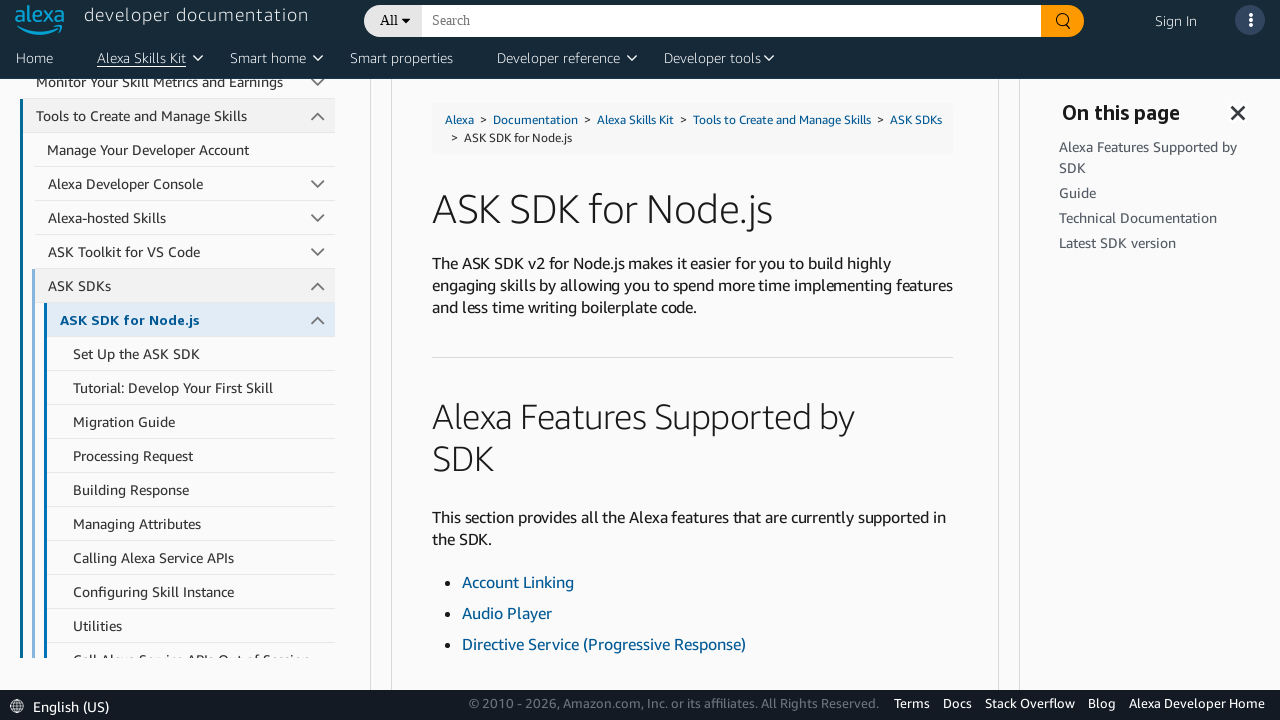

--- FILE ---
content_type: text/css;charset=utf-8
request_url: https://d1gjf70svh501g.cloudfront.net/etc.clientlibs/developer-portal/clientlibs/main.4a48e93a3796409831f24697a18ab1a6.css
body_size: 75252
content:
/*
 *  Copyright 2017 Adobe
 *
 *  Licensed under the Apache License, Version 2.0 (the "License");
 *  you may not use this file except in compliance with the License.
 *  You may obtain a copy of the License at
 *
 *      http://www.apache.org/licenses/LICENSE-2.0
 *
 *  Unless required by applicable law or agreed to in writing, software
 *  distributed under the License is distributed on an "AS IS" BASIS,
 *  WITHOUT WARRANTIES OR CONDITIONS OF ANY KIND, either express or implied.
 *  See the License for the specific language governing permissions and
 *  limitations under the License.
 */
/* stylelint-disable-next-line selector-max-type */
.cmp-image img {
  width: 100%;
}

/*
 *  Copyright 2016 Adobe
 *
 *  Licensed under the Apache License, Version 2.0 (the "License");
 *  you may not use this file except in compliance with the License.
 *  You may obtain a copy of the License at
 *
 *      http://www.apache.org/licenses/LICENSE-2.0
 *
 *  Unless required by applicable law or agreed to in writing, software
 *  distributed under the License is distributed on an "AS IS" BASIS,
 *  WITHOUT WARRANTIES OR CONDITIONS OF ANY KIND, either express or implied.
 *  See the License for the specific language governing permissions and
 *  limitations under the License.
 */
.cmp-list {
  /* stylelint-disable-next-line selector-max-type */
}
.cmp-list ul {
  list-style: none;
  padding: 0;
}
.cmp-list--item-description {
  display: block;
}
.cmp-list--item-date:before {
  content: "\2013\00a0";
}

/*
 *  Copyright 2016 Adobe
 *
 *  Licensed under the Apache License, Version 2.0 (the "License");
 *  you may not use this file except in compliance with the License.
 *  You may obtain a copy of the License at
 *
 *      http://www.apache.org/licenses/LICENSE-2.0
 *
 *  Unless required by applicable law or agreed to in writing, software
 *  distributed under the License is distributed on an "AS IS" BASIS,
 *  WITHOUT WARRANTIES OR CONDITIONS OF ANY KIND, either express or implied.
 *  See the License for the specific language governing permissions and
 *  limitations under the License.
 */
.breadcrumb {
  display: inline-block;
  list-style: none;
  padding: 0;
}
.breadcrumb .breadcrumb-item {
  float: left;
}
.breadcrumb .breadcrumb-item + .breadcrumb-item:before {
  display: inline-block;
  padding: 0 5px;
  content: "/\00a0";
}

/*
 *  Copyright 2016 Adobe
 *
 *  Licensed under the Apache License, Version 2.0 (the "License");
 *  you may not use this file except in compliance with the License.
 *  You may obtain a copy of the License at
 *
 *      http://www.apache.org/licenses/LICENSE-2.0
 *
 *  Unless required by applicable law or agreed to in writing, software
 *  distributed under the License is distributed on an "AS IS" BASIS,
 *  WITHOUT WARRANTIES OR CONDITIONS OF ANY KIND, either express or implied.
 *  See the License for the specific language governing permissions and
 *  limitations under the License.
 */
.core-form-control {
  display: block;
  width: 100%;
}

/*
*  Copyright 2019 Adobe
                  *
                  *  Licensed under the Apache License, Version 2.0 (the "License");
*  you may not use this file except in compliance with the License.
*  You may obtain a copy of the License at
*
*      http://www.apache.org/licenses/LICENSE-2.0
*
*  Unless required by applicable law or agreed to in writing, software
*  distributed under the License is distributed on an "AS IS" BASIS,
                                                              *  WITHOUT WARRANTIES OR CONDITIONS OF ANY KIND, either express or implied.
*  See the License for the specific language governing permissions and
*  limitations under the License.
*/
.cmp-accordion__header {
  margin: 0;
}
.cmp-accordion__button {
  display: block;
  width: 100%;
  text-align: left;
}
.cmp-accordion__panel--hidden {
  display: none;
}
.cmp-accordion__panel--expanded {
  display: block;
}

/*
 *  Copyright 2019 Adobe
 *
 *  Licensed under the Apache License, Version 2.0 (the "License");
 *  you may not use this file except in compliance with the License.
 *  You may obtain a copy of the License at
 *
 *      http://www.apache.org/licenses/LICENSE-2.0
 *
 *  Unless required by applicable law or agreed to in writing, software
 *  distributed under the License is distributed on an "AS IS" BASIS,
 *  WITHOUT WARRANTIES OR CONDITIONS OF ANY KIND, either express or implied.
 *  See the License for the specific language governing permissions and
 *  limitations under the License.
 */
.cmp-accordion__header {
  margin: 0;
}
.cmp-accordion__button {
  display: block;
  width: 100%;
  text-align: left;
}
.cmp-accordion__panel--hidden {
  display: none;
}
.cmp-accordion__panel--expanded {
  display: block;
}

/*
 *  Copyright 2018 Adobe
 *
 *  Licensed under the Apache License, Version 2.0 (the "License");
 *  you may not use this file except in compliance with the License.
 *  You may obtain a copy of the License at
 *
 *      http://www.apache.org/licenses/LICENSE-2.0
 *
 *  Unless required by applicable law or agreed to in writing, software
 *  distributed under the License is distributed on an "AS IS" BASIS,
 *  WITHOUT WARRANTIES OR CONDITIONS OF ANY KIND, either express or implied.
 *  See the License for the specific language governing permissions and
 *  limitations under the License.
 */
.cmp-tabs__tablist {
  display: flex;
  flex-wrap: wrap;
  padding-left: 0;
  list-style: none;
}
.cmp-tabs__tab {
  box-sizing: border-box;
  border-bottom: 1px solid transparent;
  padding: .5rem 1rem;
  cursor: pointer;
}
.cmp-tabs__tab--active {
  border-color: inherit;
}
.cmp-tabs__tabpanel {
  display: none;
}
.cmp-tabs__tabpanel--active {
  display: block;
}

/*
 *  Copyright 2018 Adobe
 *
 *  Licensed under the Apache License, Version 2.0 (the "License");
 *  you may not use this file except in compliance with the License.
 *  You may obtain a copy of the License at
 *
 *      http://www.apache.org/licenses/LICENSE-2.0
 *
 *  Unless required by applicable law or agreed to in writing, software
 *  distributed under the License is distributed on an "AS IS" BASIS,
 *  WITHOUT WARRANTIES OR CONDITIONS OF ANY KIND, either express or implied.
 *  See the License for the specific language governing permissions and
 *  limitations under the License.
 */
.cmp-tabs__tablist {
  display: flex;
  flex-wrap: wrap;
  padding-left: 0;
  list-style: none;
}
.cmp-tabs__tab {
  box-sizing: border-box;
  border-bottom: 1px solid transparent;
  padding: .5rem 1rem;
  cursor: pointer;
}
.cmp-tabs__tab--active {
  border-color: inherit;
}
.cmp-tabs__tabpanel {
  display: none;
}
.cmp-tabs__tabpanel--active {
  display: block;
}

@charset "UTF-8";
@font-face {
  font-family: "AmazonEmber-Bold";
  src: url(main/css/resources/fonts/AmazonEmber_Bd.ttf) format("truetype");
}
@font-face {
  font-family: "AmazonEmber-Regular";
  src: url(main/css/resources/fonts/AmazonEmber_Rg.ttf) format("truetype");
}
@font-face {
  font-family: "AmazonEmber-Medium";
  src: url(main/css/resources/fonts/AmazonEmber_Md.ttf) format("truetype");
}
@font-face {
  font-family: "AmazonEmber-Light";
  src: url(main/css/resources/fonts/AmazonEmber_Lt.ttf) format("truetype");
}
@font-face {
  font-family: "AmazonEmber-Theme";
  src: url(main/css/resources/fonts/AmazonEmber_Th.ttf) format("truetype");
}
@font-face {
  font-family: "AmazonEmberDisplay-Bold";
  src: url(main/css/resources/fonts/AmazonEmberDisplay_Bd.ttf) format("truetype");
}
@font-face {
  font-family: "AmazonEmberDisplay-Regular";
  src: url(main/css/resources/fonts/AmazonEmberDisplay_Rg.ttf) format("truetype");
}
@font-face {
  font-family: "AmazonEmberDisplay-Heavy";
  src: url(main/css/resources/fonts/AmazonEmberDisplay_He.ttf) format("truetype");
}
@font-face {
  font-family: "AmazonEmberDisplay-Light";
  src: url(main/css/resources/fonts/AmazonEmberDisplay_Lt.ttf) format("truetype");
}
@font-face {
  font-family: "AmazonEmberDisplay-Medium";
  src: url(main/css/resources/fonts/AmazonEmberDisplay_Md.ttf) format("truetype");
}
@font-face {
  font-family: "AmazonEmberModernDisplayStd-Regular";
  src: url(main/css/resources/fonts/EmberModernDisplayStd-Regular.ttf) format("truetype");
}
@font-face {
  font-family: "AmazonEmberModernJP-Regular";
  src: url(main/css/resources/fonts/EmberModernJP-Regular.otf) format("opentype");
}
html {
  font-size: 62.5%;
}

.alexa-base-page {
  overflow-x: hidden;
}

#pardotForm-base {
  overflow-y: hidden;
}

.base-wrapper {
  font-family: "AmazonEmber-Light";
  word-wrap: break-word;
  font-size: 1.6rem;
  color: #2F2F2F;
}
.base-wrapper .px-3 {
  padding-left: 1.6rem !important;
  padding-right: 1.6rem !important;
}
.base-wrapper .columncontrol.aem-GridColumn {
  display: flex;
  flex-direction: column;
}
@media all and (-ms-high-contrast: none) {
  .base-wrapper .columncontrol.aem-GridColumn {
    display: flex;
    flex-direction: row;
  }
}
.base-wrapper .hero-banner_wrapper a:not([href]):not([tabindex]),
.base-wrapper .image-rte_wrapper a:not([href]):not([tabindex]),
.base-wrapper .text-comp_wrapper a:not([href]):not([tabindex]),
.base-wrapper .title-comp_wrapper a:not([href]):not([tabindex]) {
  color: #0066C0;
  text-decoration: none;
}
.base-wrapper .hero-banner_wrapper a:not([href]):not([tabindex]):hover,
.base-wrapper .image-rte_wrapper a:not([href]):not([tabindex]):hover,
.base-wrapper .text-comp_wrapper a:not([href]):not([tabindex]):hover,
.base-wrapper .title-comp_wrapper a:not([href]):not([tabindex]):hover {
  color: #E87825;
  text-decoration: none;
}
.base-wrapper .hero-banner_wrapper a,
.base-wrapper .image-rte_wrapper a,
.base-wrapper .text-comp_wrapper a,
.base-wrapper .title-comp_wrapper a {
  color: #0066C0;
  text-decoration: none;
}
.base-wrapper .hero-banner_wrapper a:hover,
.base-wrapper .image-rte_wrapper a:hover,
.base-wrapper .text-comp_wrapper a:hover,
.base-wrapper .title-comp_wrapper a:hover {
  color: #E87825;
  text-decoration: none;
}
.base-wrapper picture {
  display: block;
  height: 100%;
}
.base-wrapper a.cta-button {
  padding: 1rem 2rem;
  border-radius: 0.4rem;
  font-size: 1.6rem;
  font-weight: 400;
  text-decoration: none;
}
.base-wrapper a.cta-button:hover, .base-wrapper a.cta-button:active {
  text-decoration: underline;
}
.base-wrapper a.cta-button.btnStretch {
  width: 100%;
}
.base-wrapper h1 {
  font-size: 4rem;
  line-height: 4.8rem;
  font-family: "AmazonEmber-Light";
  word-spacing: -0.1rem;
  letter-spacing: -0.05rem;
}
.base-wrapper h1 strong {
  font-family: "AmazonEmber-Medium";
}
.base-wrapper h2 {
  font-size: 3.5rem;
  line-height: 4.2rem;
  font-family: "AmazonEmber-Light";
  word-spacing: -0.1rem;
  letter-spacing: -0.05rem;
}
.base-wrapper h2 strong {
  font-family: "AmazonEmber-Medium";
}
.base-wrapper h3 {
  font-size: 2.8rem;
  line-height: 3.3rem;
  font-family: "AmazonEmber-Light";
  word-spacing: -0.1rem;
  letter-spacing: -0.035rem;
}
.base-wrapper h3 strong {
  font-family: "AmazonEmber-Medium";
}
.base-wrapper h4 {
  font-size: 2.2rem;
  line-height: 2.6rem;
  font-family: "AmazonEmber-Light";
  letter-spacing: -0.028rem;
}
.base-wrapper h4 strong {
  font-family: "AmazonEmber-Medium";
}
.base-wrapper h5 {
  font-size: 1.8rem;
  line-height: 2.2rem;
  text-transform: none;
  font-family: "AmazonEmber-Medium";
  letter-spacing: -0.023rem;
}
.base-wrapper h6 {
  font-size: 1.4rem;
  line-height: 2rem;
  text-transform: none;
  font-family: "AmazonEmber-Bold";
  letter-spacing: -0.03rem;
}
.base-wrapper p {
  font-size: 1.6rem;
  line-height: 2rem;
  letter-spacing: -0.01rem;
}
.base-wrapper p strong {
  font-family: "AmazonEmber-Regular";
}
.base-wrapper p span.awegreen {
  color: #32CD32;
}
.base-wrapper p span.awered {
  color: #DC143C;
}
.base-wrapper p span.aweblue {
  color: #31c4f3;
}
.base-wrapper p:empty {
  display: none;
}
.base-wrapper .mt-none {
  margin-top: 0;
}
.base-wrapper .mt-extra-small {
  margin-top: 0.8rem;
}
.base-wrapper .mt-small {
  margin-top: 1.2rem;
}
.base-wrapper .mt-base {
  margin-top: 1.6rem;
}
.base-wrapper .mt-medium {
  margin-top: 2rem;
}
.base-wrapper .mt-large {
  margin-top: 2.4rem;
}
.base-wrapper .mt-extra-large {
  margin-top: 3.2rem;
}
.base-wrapper .mt-2x-large {
  margin-top: 4.8rem;
}
.base-wrapper .mb-none {
  margin-bottom: 0;
}
.base-wrapper .mb-extra-small {
  margin-bottom: 0.8rem;
}
.base-wrapper .mb-small {
  margin-bottom: 1.2rem;
}
.base-wrapper .mb-base {
  margin-bottom: 1.6rem;
}
.base-wrapper .mb-medium {
  margin-bottom: 2rem;
}
.base-wrapper .mb-large {
  margin-bottom: 2.4rem;
}
.base-wrapper .mb-extra-large {
  margin-bottom: 3.2rem;
}
.base-wrapper .mb-2x-large {
  margin-bottom: 4.8rem;
}
.base-wrapper .p-none {
  padding: 0;
}
.base-wrapper .p-small {
  padding: 1.6rem;
}
.base-wrapper .p-medium {
  padding: 2rem;
}
.base-wrapper .p-large {
  padding: 4.8rem;
}
.base-wrapper a.cta-royal-blue {
  color: #FFFFFF;
  background: #3366FF;
}
.base-wrapper a.cta-royal-blue:hover, .base-wrapper a.cta-royal-blue:active {
  color: #FFFFFF;
}
.base-wrapper a.cta-blue {
  color: #FFFFFF;
  background: #31C4F3;
}
.base-wrapper a.cta-blue:hover, .base-wrapper a.cta-blue:active {
  color: #FFFFFF;
}
.base-wrapper a.cta-green {
  color: #FFFFFF;
  background: #36C2B4;
}
.base-wrapper a.cta-green:hover, .base-wrapper a.cta-green:active {
  color: #FFFFFF;
}
.base-wrapper a.cta-yellow {
  color: #111111;
  background: #F0C14B;
}
.base-wrapper a.cta-yellow:hover, .base-wrapper a.cta-yellow:active {
  color: #111111;
}
.base-wrapper a.cta-orange {
  color: #2F2F2F;
  background: #FF6200;
  border-radius: 20px;
}
.base-wrapper a.cta-orange:hover, .base-wrapper a.cta-orange:active {
  color: #2F2F2F;
  background: #E54F00;
  box-shadow: rgba(130, 78, 0, 0.5607843137) 0 0 2px 0 inset;
}
.base-wrapper a.cta-orange:focus {
  background: #BF3900;
}
.base-wrapper a.cta-orange2 {
  padding: 12px 24px;
  font-family: "AmazonEmberModernDisplayStd-Regular", sans-serif;
  font-weight: 500;
  font-size: 16px;
  line-height: 100%;
  letter-spacing: -0.015em;
  border-radius: 20px;
  cursor: pointer;
  transition: all 0.2s ease-in-out;
  border: 1px solid #FF6200;
  width: auto;
  background: #FF6200;
  color: #FFFFFF !important;
}
.base-wrapper a.cta-orange2:hover:not(:disabled) {
  background: #E54F00;
  border-color: #E54F00;
  text-decoration: none;
}
.base-wrapper a.cta-orange2:active:not(:disabled) {
  background: #BF3900;
  border-color: #BF3900;
  text-decoration: none;
}
.base-wrapper a.cta-orange2:disabled {
  opacity: 0.5;
  cursor: not-allowed;
}
.base-wrapper a.cta-orange2:focus {
  outline: none;
}
.base-wrapper a.cta-orange2:focus-visible {
  outline: 2px solid #000000;
  outline-offset: 2px;
}
.base-wrapper a.cta-blue2 {
  color: #000000;
  background: #00CAFF;
  border-radius: 30px;
  font-family: "AmazonEmberDisplay-Regular";
  font-size: 14px;
  padding: 12px 18px;
}
.base-wrapper a.cta-blue2:hover, .base-wrapper a.cta-blue2:active {
  color: #000000;
  background: rgba(16, 77, 93, 0.7294117647);
  text-decoration: none;
}
.base-wrapper a.cta-transparent {
  font-family: "AmazonEmberModernDisplayStd-Regular";
  font-style: normal;
  font-weight: 400;
  font-size: 16px;
  line-height: 100%;
  letter-spacing: -0.015em;
  padding: 12px 24px;
  background-color: transparent;
  color: #FFFFFF !important;
  border-radius: 20px;
  border: 1px solid #FFFFFF;
  width: auto;
  height: auto;
}
.base-wrapper a.cta-transparent:hover, .base-wrapper a.cta-transparent:active {
  text-decoration: none;
}
.base-wrapper a.cta-custom {
  padding: 12px 24px;
  font-family: "AmazonEmberModernDisplayStd-Regular", sans-serif;
  font-weight: 500;
  font-size: 16px;
  line-height: 100%;
  letter-spacing: -0.015em;
  border-radius: 20px;
  cursor: pointer;
  transition: all 0.2s ease-in-out;
  width: auto;
  border: none;
}
.base-wrapper a.cta-custom:hover, .base-wrapper a.cta-custom:active {
  text-decoration: none;
}
.base-wrapper a.cta-jp-font {
  font-family: "EmberModernJP-Regular", sans-serif !important;
}
.base-wrapper .modal {
  z-index: 10001;
}
.base-wrapper .d-none-horizon {
  display: none;
}

html:lang(ja-JP) .base-wrapper, html:lang(ja_JP) .base-wrapper {
  font-family: "Hiragino Kaku Gothic Pro W3", "Hiragino Kaku Gothic ProN", "Meiryo", "sans-serif";
}
html:lang(ja-JP) .base-wrapper h1, html:lang(ja_JP) .base-wrapper h1 {
  font-family: "Hiragino Kaku Gothic Pro W3", "Hiragino Kaku Gothic ProN", "Meiryo", "sans-serif";
}
html:lang(ja-JP) .base-wrapper h1 strong, html:lang(ja_JP) .base-wrapper h1 strong {
  font-family: "Hiragino Kaku Gothic Pro W3", "Hiragino Kaku Gothic ProN", "Meiryo", "sans-serif";
  font-weight: bold;
}
html:lang(ja-JP) .base-wrapper h2, html:lang(ja_JP) .base-wrapper h2 {
  font-size: 3.5rem;
  line-height: 4.2rem;
  font-family: "Hiragino Kaku Gothic Pro W3", "Hiragino Kaku Gothic ProN", "Meiryo", "sans-serif";
  word-spacing: -0.1rem;
  letter-spacing: -0.05rem;
}
html:lang(ja-JP) .base-wrapper h2 strong, html:lang(ja_JP) .base-wrapper h2 strong {
  font-family: "Hiragino Kaku Gothic Pro W3", "Hiragino Kaku Gothic ProN", "Meiryo", "sans-serif";
  font-weight: bold;
}
html:lang(ja-JP) .base-wrapper h3, html:lang(ja_JP) .base-wrapper h3 {
  font-size: 2.8rem;
  line-height: 3.3rem;
  font-family: "Hiragino Kaku Gothic Pro W3", "Hiragino Kaku Gothic ProN", "Meiryo", "sans-serif";
  word-spacing: -0.1rem;
  letter-spacing: -0.035rem;
}
html:lang(ja-JP) .base-wrapper h3 strong, html:lang(ja_JP) .base-wrapper h3 strong {
  font-family: "Hiragino Kaku Gothic Pro W3", "Hiragino Kaku Gothic ProN", "Meiryo", "sans-serif";
  font-weight: bold;
}
html:lang(ja-JP) .base-wrapper h4, html:lang(ja_JP) .base-wrapper h4 {
  font-size: 2.2rem;
  line-height: 2.6rem;
  font-family: "Hiragino Kaku Gothic Pro W3", "Hiragino Kaku Gothic ProN", "Meiryo", "sans-serif";
  letter-spacing: -0.028rem;
}
html:lang(ja-JP) .base-wrapper h4 strong, html:lang(ja_JP) .base-wrapper h4 strong {
  font-family: "Hiragino Kaku Gothic Pro W3", "Hiragino Kaku Gothic ProN", "Meiryo", "sans-serif";
  font-weight: bold;
}
html:lang(ja-JP) .base-wrapper h5, html:lang(ja_JP) .base-wrapper h5 {
  font-size: 1.8rem;
  line-height: 2.2rem;
  text-transform: none;
  font-family: "Hiragino Kaku Gothic Pro W3", "Hiragino Kaku Gothic ProN", "Meiryo", "sans-serif";
  letter-spacing: -0.023rem;
}
html:lang(ja-JP) .base-wrapper h6, html:lang(ja_JP) .base-wrapper h6 {
  font-size: 1.4rem;
  line-height: 2rem;
  text-transform: none;
  font-family: "Hiragino Kaku Gothic Pro W3", "Hiragino Kaku Gothic ProN", "Meiryo", "sans-serif";
  letter-spacing: -0.03rem;
}
html:lang(ja-JP) .base-wrapper p strong, html:lang(ja_JP) .base-wrapper p strong {
  font-family: "Hiragino Kaku Gothic Pro W3", "Hiragino Kaku Gothic ProN", "Meiryo", "sans-serif";
  font-weight: bold;
}

html:lang(zh-CN) .base-wrapper, html:lang(zh_CN) .base-wrapper {
  font-family: "微软雅黑", "Microsoft yahei", "宋体", "SimSun", "SimSong", "PingFang SC", sans-serif;
}
html:lang(zh-CN) .base-wrapper h1, html:lang(zh_CN) .base-wrapper h1 {
  font-family: "微软雅黑", "Microsoft yahei", "宋体", "SimSun", "SimSong", "PingFang SC", sans-serif;
}
html:lang(zh-CN) .base-wrapper h1 strong, html:lang(zh_CN) .base-wrapper h1 strong {
  font-family: "微软雅黑", "Microsoft yahei", "宋体", "SimSun", "SimSong", "PingFang SC", sans-serif;
  font-weight: bold;
}
html:lang(zh-CN) .base-wrapper h2, html:lang(zh_CN) .base-wrapper h2 {
  font-size: 3.5rem;
  line-height: 4.2rem;
  font-family: "微软雅黑", "Microsoft yahei", "宋体", "SimSun", "SimSong", "PingFang SC", sans-serif;
  word-spacing: -0.1rem;
  letter-spacing: -0.05rem;
}
html:lang(zh-CN) .base-wrapper h2 strong, html:lang(zh_CN) .base-wrapper h2 strong {
  font-family: "微软雅黑", "Microsoft yahei", "宋体", "SimSun", "SimSong", "PingFang SC", sans-serif;
  font-weight: bold;
}
html:lang(zh-CN) .base-wrapper h3, html:lang(zh_CN) .base-wrapper h3 {
  font-size: 2.8rem;
  line-height: 3.3rem;
  font-family: "微软雅黑", "Microsoft yahei", "宋体", "SimSun", "SimSong", "PingFang SC", sans-serif;
  word-spacing: -0.1rem;
  letter-spacing: -0.035rem;
}
html:lang(zh-CN) .base-wrapper h3 strong, html:lang(zh_CN) .base-wrapper h3 strong {
  font-family: "微软雅黑", "Microsoft yahei", "宋体", "SimSun", "SimSong", "PingFang SC", sans-serif;
  font-weight: bold;
}
html:lang(zh-CN) .base-wrapper h4, html:lang(zh_CN) .base-wrapper h4 {
  font-size: 2.2rem;
  line-height: 2.6rem;
  font-family: "微软雅黑", "Microsoft yahei", "宋体", "SimSun", "SimSong", "PingFang SC", sans-serif;
  letter-spacing: -0.028rem;
}
html:lang(zh-CN) .base-wrapper h4 strong, html:lang(zh_CN) .base-wrapper h4 strong {
  font-family: "微软雅黑", "Microsoft yahei", "宋体", "SimSun", "SimSong", "PingFang SC", sans-serif;
  font-weight: bold;
}
html:lang(zh-CN) .base-wrapper h5, html:lang(zh_CN) .base-wrapper h5 {
  font-size: 1.8rem;
  line-height: 2.2rem;
  text-transform: none;
  font-family: "微软雅黑", "Microsoft yahei", "宋体", "SimSun", "SimSong", "PingFang SC", sans-serif;
  letter-spacing: -0.023rem;
}
html:lang(zh-CN) .base-wrapper h6, html:lang(zh_CN) .base-wrapper h6 {
  font-size: 1.4rem;
  line-height: 2rem;
  text-transform: none;
  font-family: "微软雅黑", "Microsoft yahei", "宋体", "SimSun", "SimSong", "PingFang SC", sans-serif;
  letter-spacing: -0.03rem;
}
html:lang(zh-CN) .base-wrapper p strong, html:lang(zh_CN) .base-wrapper p strong {
  font-family: "微软雅黑", "Microsoft yahei", "宋体", "SimSun", "SimSong", "PingFang SC", sans-serif;
  font-weight: bold;
}

@media screen and (max-width: 767px) {
  .base-wrapper h1 {
    font-size: 3.6rem;
    line-height: 5rem;
    font-family: "AmazonEmber-Light";
  }
  .base-wrapper h2 {
    font-size: 2.8rem;
    line-height: 4rem;
    font-family: "AmazonEmber-Regular";
  }
  .base-wrapper h3 {
    font-size: 2.4rem;
    line-height: 3.4rem;
    font-family: "AmazonEmber-Regular";
  }
  .base-wrapper h4 {
    font-size: 2rem;
    line-height: 2.8rem;
    font-family: "AmazonEmber-Regular";
  }
  .base-wrapper h5 {
    font-size: 1.8rem;
    line-height: 2.5rem;
    font-family: "AmazonEmber-Bold";
  }
  .base-wrapper .inner-wrap {
    max-width: 140rem;
    position: relative;
    margin: auto;
  }
  .base-wrapper picture {
    text-align: center;
  }
}
@media screen and (min-width: 768px) {
  .base-wrapper .inner-wrap {
    max-width: 140rem;
    position: relative;
    margin: auto;
  }
  .base-wrapper .px-md-5 {
    padding-left: 4.8rem !important;
    padding-right: 4.8rem !important;
  }
}
@media screen and (max-width: 767px) {
  .hideMobile {
    display: none;
  }
}
@media all and (min-width: 768px) and (max-width: 991px) {
  .hideTablet {
    display: none;
  }
}
@media all and (min-width: 992px) {
  .hideDesktop {
    display: none;
  }
}
.text-rtl {
  direction: rtl;
}

.hero-banner {
  position: relative;
  overflow: hidden;
}
.hero-banner.font-white {
  color: #FFFFFF;
}
.hero-banner.font-black {
  color: #2F2F2F;
}
.hero-banner .banner-image {
  position: absolute;
  top: 0;
  bottom: 0;
  left: 0;
  right: 0;
  width: 100%;
  height: 100%;
  object-fit: cover;
  object-position: center top;
}
.hero-banner_wrapper {
  padding-top: 4.8rem;
  padding-bottom: 4.8rem;
}
.hero-banner_wrapper_left, .hero-banner_wrapper_right {
  display: flex;
  align-items: center;
  justify-content: center;
}
.hero-banner_wrapper_left .image-pos picture, .hero-banner_wrapper_right .image-pos picture {
  position: relative;
  width: 100%;
}
.hero-banner_wrapper_left .image-pos img, .hero-banner_wrapper_right .image-pos img {
  position: relative;
  width: 100%;
}
.hero-banner_wrapper_left .image-pos .caption, .hero-banner_wrapper_right .image-pos .caption {
  margin-top: 1rem;
  font-family: "AmazonEmber-Regular";
  font-size: 1.4rem;
}
.hero-banner_wrapper_left .image-pos .caption.text-left, .hero-banner_wrapper_right .image-pos .caption.text-left {
  align-self: flex-start;
}
.hero-banner_wrapper_left .image-pos .caption.text-center, .hero-banner_wrapper_right .image-pos .caption.text-center {
  align-self: center;
}
.hero-banner_wrapper_left .video-pos, .hero-banner_wrapper_right .video-pos {
  position: relative;
  width: 100%;
  padding-bottom: 56.25%;
}
.hero-banner_wrapper_left .video-pos iframe, .hero-banner_wrapper_right .video-pos iframe {
  position: absolute;
  width: 100%;
  height: 100%;
  top: 0;
  bottom: 0;
  left: 0;
  right: 0;
  border: none;
}
.hero-banner_wrapper_left .video-pos .video-overlay, .hero-banner_wrapper_right .video-pos .video-overlay {
  position: absolute;
  width: 100%;
  height: 100%;
  top: 0;
  bottom: 0;
  left: 0;
  right: 0;
  cursor: pointer;
}
.hero-banner_wrapper_center {
  display: flex;
  align-items: center;
  justify-content: center;
}
.hero-banner_wrapper_center .text-pos {
  text-align: center;
  margin: auto;
  max-width: 75rem;
}
.hero-banner_wrapper_left .text-pos, .hero-banner_wrapper_right .text-pos, .hero-banner_wrapper_center .text-pos {
  width: 100%;
}

@media screen and (max-width: 767px) {
  .hero-banner_wrapper .text-pos {
    text-align: center;
  }
  .hero-banner_wrapper .image-pos {
    margin-top: 2rem;
  }
  .hero-banner_wrapper .image-pos .caption {
    text-align: center !important;
  }
  .hero-banner_wrapper .video-pos {
    margin-top: 2rem;
  }
  .hero-banner_wrapper_left .video-pos .video-overlay, .hero-banner_wrapper_right .video-pos .video-overlay {
    display: none;
  }
  .hero-banner_wrapper .row.mobile-pref {
    flex-direction: column-reverse;
  }
}
@media screen and (min-width: 768px) {
  .hero-banner .inner-wrap {
    max-width: 130rem;
    position: relative;
    margin: auto;
  }
  .hero-banner .wrapper-left .hero-banner_wrapper_left {
    align-items: start;
  }
  .hero-banner .wrapper-right .hero-banner_wrapper_right {
    align-items: start;
  }
  .hero-banner_wrapper {
    padding-top: 0;
    padding-bottom: 0;
  }
  .hero-banner_wrapper_left, .hero-banner_wrapper_right {
    min-height: 29rem;
  }
  .hero-banner_wrapper_left h4, .hero-banner_wrapper_right h4 {
    font-size: 2.4rem;
    line-height: 4rem;
    font-family: "AmazonEmber-Light";
  }
  .hero-banner_wrapper_left .text-pos, .hero-banner_wrapper_right .text-pos {
    max-height: 34rem;
    padding-top: 7.5rem;
    padding-bottom: 5.8rem;
  }
  .hero-banner_wrapper_center {
    min-height: 29rem;
  }
  .hero-banner_wrapper_center h4 {
    font-size: 2.4rem;
    line-height: 4rem;
    font-family: "AmazonEmber-Light";
  }
  .hero-banner_wrapper_center .text-pos {
    max-height: 34rem;
  }
  .hero-banner_wrapper_left .image-pos, .hero-banner_wrapper_right .image-pos {
    max-height: 34rem;
  }
  .col-lg-60 {
    flex: 0 0 60%;
    max-width: 60%;
    position: relative;
    width: 100%;
    padding-right: 1.5rem;
    padding-left: 1.5rem;
  }
  .col-lg-40 {
    flex: 0 0 40%;
    max-width: 38%;
    position: relative;
    width: 100%;
    padding-right: 1.5rem;
    padding-left: 1.5rem;
  }
  #video-modal {
    overflow: hidden;
  }
  #video-modal .modal-dialog {
    max-width: 75%;
    margin: 2.8rem auto;
    margin-top: 0;
  }
  #video-modal .modal-dialog.publish {
    position: relative;
    height: 100%;
    display: flex;
    align-items: center;
  }
  #video-modal .modal-dialog .modal-content {
    border-radius: 0.48rem;
  }
  #video-modal .modal-dialog .modal-content .modal-body {
    padding: 3.2rem 1.6rem 1.6rem 1.6rem;
  }
  #video-modal .modal-dialog .modal-content .modal-body .close {
    position: absolute;
    right: 1.5rem;
    top: 0.5rem;
    z-index: 999;
    font-size: 2.4rem;
  }
  html:lang(ja-JP) .hero-banner_wrapper_left h4, html:lang(ja-JP) .hero-banner_wrapper_right h4, html:lang(ja_JP) .hero-banner_wrapper_left h4, html:lang(ja_JP) .hero-banner_wrapper_right h4 {
    font-family: "Hiragino Kaku Gothic Pro W3", "Hiragino Kaku Gothic ProN", "Meiryo", "sans-serif";
    font-weight: lighter;
  }
  html:lang(ja-JP) .hero-banner_wrapper_center, html:lang(ja_JP) .hero-banner_wrapper_center {
    min-height: 29rem;
  }
  html:lang(ja-JP) .hero-banner_wrapper_center h4, html:lang(ja_JP) .hero-banner_wrapper_center h4 {
    font-family: "Hiragino Kaku Gothic Pro W3", "Hiragino Kaku Gothic ProN", "Meiryo", "sans-serif";
    font-weight: lighter;
  }
  html:lang(zh-CN) .hero-banner_wrapper_left h4, html:lang(zh-CN) .hero-banner_wrapper_right h4, html:lang(zh_CN) .hero-banner_wrapper_left h4, html:lang(zh_CN) .hero-banner_wrapper_right h4 {
    font-family: "微软雅黑", "Microsoft yahei", "宋体", "SimSun", "SimSong", "PingFang SC", sans-serif;
    font-weight: lighter;
  }
  html:lang(zh-CN) .hero-banner_wrapper_center, html:lang(zh_CN) .hero-banner_wrapper_center {
    min-height: 29rem;
  }
  html:lang(zh-CN) .hero-banner_wrapper_center h4, html:lang(zh_CN) .hero-banner_wrapper_center h4 {
    font-family: "微软雅黑", "Microsoft yahei", "宋体", "SimSun", "SimSong", "PingFang SC", sans-serif;
    font-weight: lighter;
  }
}
@media screen and (min-width: 1500px) {
  .hero-banner .inner-wrap {
    max-width: 140rem;
  }
}
@media screen and (min-width: 1400px) {
  #video-modal .modal-dialog {
    max-width: 50%;
  }
}
html:lang(ja-JP) .hero-banner_wrapper_left .image-pos .caption, html:lang(ja-JP) .hero-banner_wrapper_right .image-pos .caption, html:lang(ja_JP) .hero-banner_wrapper_left .image-pos .caption, html:lang(ja_JP) .hero-banner_wrapper_right .image-pos .caption {
  font-family: "Hiragino Kaku Gothic Pro W3", "Hiragino Kaku Gothic ProN", "Meiryo", "sans-serif";
}

html:lang(zh-CN) .hero-banner_wrapper_left .image-pos .caption, html:lang(zh-CN) .hero-banner_wrapper_right .image-pos .caption, html:lang(zh_CN) .hero-banner_wrapper_left .image-pos .caption, html:lang(zh_CN) .hero-banner_wrapper_right .image-pos .caption {
  font-family: "微软雅黑", "Microsoft yahei", "宋体", "SimSun", "SimSong", "PingFang SC", sans-serif;
}

div.column-control.bg-none, div.column-control.white {
  background-color: #FFFFFF;
}
div.column-control.bg-none, div.column-control.white, div.column-control.light-grey-1, div.column-control.light-grey-2 {
  color: #2F2F2F;
}
div.column-control.bg-none a, div.column-control.white a, div.column-control.light-grey-1 a, div.column-control.light-grey-2 a {
  color: #0066C0;
}
div.column-control.bg-none a:hover, div.column-control.white a:hover, div.column-control.light-grey-1 a:hover, div.column-control.light-grey-2 a:hover {
  color: #0066C0;
  text-decoration: underline;
}
div.column-control.dark-grey-1, div.column-control.dark-grey-2 {
  color: #FFFFFF;
}
div.column-control.dark-grey-1 a, div.column-control.dark-grey-2 a {
  color: #B6FFFF;
}
div.column-control.dark-grey-1 a:hover, div.column-control.dark-grey-2 a:hover {
  color: #B6FFFF;
  text-decoration: underline;
}
div.column-control.orange-1, div.column-control.orange-2, div.column-control.orange-3, div.column-control.teal-1, div.column-control.blue-2, div.column-control.blue-500 {
  color: #2F2F2F;
}
div.column-control.orange-1 a, div.column-control.orange-2 a, div.column-control.orange-3 a, div.column-control.teal-1 a, div.column-control.blue-2 a, div.column-control.blue-500 a {
  color: #00008B;
}
div.column-control.orange-1 a:hover, div.column-control.orange-2 a:hover, div.column-control.orange-3 a:hover, div.column-control.teal-1 a:hover, div.column-control.blue-2 a:hover, div.column-control.blue-500 a:hover {
  color: #00008B;
  text-decoration: underline;
}
div.column-control.blue-1, div.column-control.purple-1, div.column-control.squid-ink {
  color: #FFFFFF;
}
div.column-control.blue-1 a, div.column-control.purple-1 a, div.column-control.squid-ink a {
  color: #E0FFFF;
}
div.column-control.blue-1 a:hover, div.column-control.purple-1 a:hover, div.column-control.squid-ink a:hover {
  color: #E0FFFF;
  text-decoration: underline;
}

.column-control .gutter-none {
  margin: 0 0;
}
.column-control .inner-wrap {
  max-width: none;
}
.column-control.cardStyle {
  padding: 5px;
}
.column-control.cardStyle > .column-control_wrapper {
  box-shadow: 0 2px 4px 0 rgba(0, 0, 0, 0.5);
  padding: 20px;
  border-radius: 10px;
}
.column-control_wrapper {
  overflow: hidden;
  position: relative;
}
.column-control_wrapper .ccImage {
  position: absolute;
  top: 0;
  left: 0;
  width: 100%;
  height: 100%;
  object-fit: cover;
  object-position: top center;
}
.column-control_wrapper [class*=column-control_wrapper_container] {
  position: relative;
}
.column-control_wrapper [class*=column-control_wrapper_container].gutter-small {
  margin: 0 -0.8rem;
}
.column-control_wrapper [class*=column-control_wrapper_container].gutter-medium {
  margin: 0 -1.2rem;
}
.column-control_wrapper [class*=column-control_wrapper_container].gutter-large {
  margin: 0 -2rem;
}
.column-control_wrapper [class*=column-control_wrapper_container].gutter-blog {
  margin: 0 -6rem;
}
.column-control_wrapper [class*=column-control_wrapper_container] .content-section:nth-child(n).gutter-small {
  margin: 0 0.8rem;
}
.column-control_wrapper [class*=column-control_wrapper_container] .content-section:nth-child(n).gutter-medium {
  margin: 0 1.2rem;
}
.column-control_wrapper [class*=column-control_wrapper_container] .content-section:nth-child(n).gutter-large {
  margin: 0 2rem;
}
.column-control_wrapper [class*=column-control_wrapper_container] .content-section:nth-child(n).gutter-blog {
  margin: 0 6rem;
}
.column-control_wrapper .content-section {
  float: left;
  min-height: 0.1rem;
  overflow: hidden;
}
.column-control_wrapper .content-section:empty {
  visibility: hidden;
}
.column-control_wrapper_container10-90 > .content-section {
  width: 10%;
}
.column-control_wrapper_container10-90 > .content-section.gutter-small {
  width: calc(10% - 1.6rem);
}
.column-control_wrapper_container10-90 > .content-section.gutter-medium {
  width: calc(10% - 2.4rem);
}
.column-control_wrapper_container10-90 > .content-section.gutter-large {
  width: calc(10% - 4rem);
}
.column-control_wrapper_container10-90 > .content-section.gutter-blog {
  width: calc(10% - 12rem);
}
.column-control_wrapper_container10-90 > .content-section.gutter-extra-large {
  width: calc(10% - 2rem);
}
.column-control_wrapper_container10-90 > .content-section.gutter-2x-large {
  width: calc(10% - 3rem);
}
.column-control_wrapper_container10-90 > .content-section:nth-child(2) {
  width: 90%;
}
.column-control_wrapper_container10-90 > .content-section:nth-child(2).gutter-small {
  width: calc(90% - 1.6rem);
}
.column-control_wrapper_container10-90 > .content-section:nth-child(2).gutter-medium {
  width: calc(90% - 2.4rem);
}
.column-control_wrapper_container10-90 > .content-section:nth-child(2).gutter-large {
  width: calc(90% - 4rem);
}
.column-control_wrapper_container10-90 > .content-section:nth-child(2).gutter-blog {
  width: calc(90% - 12rem);
}
.column-control_wrapper_container10-90 > .content-section:nth-child(2).gutter-extra-large {
  width: calc(90% - 2rem);
}
.column-control_wrapper_container10-90 > .content-section:nth-child(2).gutter-2x-large {
  width: calc(90% - 3rem);
}
.column-control_wrapper_container20-80 > .content-section {
  width: 20%;
}
.column-control_wrapper_container20-80 > .content-section.gutter-small {
  width: calc(20% - 1.6rem);
}
.column-control_wrapper_container20-80 > .content-section.gutter-medium {
  width: calc(20% - 2.4rem);
}
.column-control_wrapper_container20-80 > .content-section.gutter-large {
  width: calc(20% - 4rem);
}
.column-control_wrapper_container20-80 > .content-section.gutter-blog {
  width: calc(20% - 12rem);
}
.column-control_wrapper_container20-80 > .content-section.gutter-extra-large {
  width: calc(20% - 2rem);
}
.column-control_wrapper_container20-80 > .content-section.gutter-2x-large {
  width: calc(20% - 3rem);
}
.column-control_wrapper_container20-80 > .content-section:nth-child(2) {
  width: 80%;
}
.column-control_wrapper_container20-80 > .content-section:nth-child(2).gutter-small {
  width: calc(80% - 1.6rem);
}
.column-control_wrapper_container20-80 > .content-section:nth-child(2).gutter-medium {
  width: calc(80% - 2.4rem);
}
.column-control_wrapper_container20-80 > .content-section:nth-child(2).gutter-large {
  width: calc(80% - 4rem);
}
.column-control_wrapper_container20-80 > .content-section:nth-child(2).gutter-blog {
  width: calc(80% - 12rem);
}
.column-control_wrapper_container20-80 > .content-section:nth-child(2).gutter-extra-large {
  width: calc(80% - 2rem);
}
.column-control_wrapper_container20-80 > .content-section:nth-child(2).gutter-2x-large {
  width: calc(80% - 3rem);
}
.column-control_wrapper_container25-75 > .content-section {
  width: 25%;
}
.column-control_wrapper_container25-75 > .content-section.gutter-small {
  width: calc(25% - 1.6rem);
}
.column-control_wrapper_container25-75 > .content-section.gutter-medium {
  width: calc(25% - 2.4rem);
}
.column-control_wrapper_container25-75 > .content-section.gutter-large {
  width: calc(25% - 4rem);
}
.column-control_wrapper_container25-75 > .content-section.gutter-blog {
  width: calc(25% - 12rem);
}
.column-control_wrapper_container25-75 > .content-section.gutter-extra-large {
  width: calc(25% - 2rem);
}
.column-control_wrapper_container25-75 > .content-section.gutter-2x-large {
  width: calc(25% - 3rem);
}
.column-control_wrapper_container25-75 > .content-section:nth-child(2) {
  width: 75%;
}
.column-control_wrapper_container25-75 > .content-section:nth-child(2).gutter-small {
  width: calc(75% - 1.6rem);
}
.column-control_wrapper_container25-75 > .content-section:nth-child(2).gutter-medium {
  width: calc(75% - 2.4rem);
}
.column-control_wrapper_container25-75 > .content-section:nth-child(2).gutter-large {
  width: calc(75% - 4rem);
}
.column-control_wrapper_container25-75 > .content-section:nth-child(2).gutter-blog {
  width: calc(75% - 12rem);
}
.column-control_wrapper_container25-75 > .content-section:nth-child(2).gutter-extra-large {
  width: calc(75% - 2rem);
}
.column-control_wrapper_container25-75 > .content-section:nth-child(2).gutter-2x-large {
  width: calc(75% - 3rem);
}
.column-control_wrapper_container30-70 > .content-section {
  width: 30%;
}
.column-control_wrapper_container30-70 > .content-section.gutter-small {
  width: calc(30% - 1.6rem);
}
.column-control_wrapper_container30-70 > .content-section.gutter-medium {
  width: calc(30% - 2.4rem);
}
.column-control_wrapper_container30-70 > .content-section.gutter-large {
  width: calc(30% - 4rem);
}
.column-control_wrapper_container30-70 > .content-section.gutter-blog {
  width: calc(30% - 12rem);
}
.column-control_wrapper_container30-70 > .content-section.gutter-extra-large {
  width: calc(30% - 2rem);
}
.column-control_wrapper_container30-70 > .content-section.gutter-2x-large {
  width: calc(30% - 3rem);
}
.column-control_wrapper_container30-70 > .content-section:nth-child(2) {
  width: 70%;
}
.column-control_wrapper_container30-70 > .content-section:nth-child(2).gutter-small {
  width: calc(70% - 1.6rem);
}
.column-control_wrapper_container30-70 > .content-section:nth-child(2).gutter-medium {
  width: calc(70% - 2.4rem);
}
.column-control_wrapper_container30-70 > .content-section:nth-child(2).gutter-large {
  width: calc(70% - 4rem);
}
.column-control_wrapper_container30-70 > .content-section:nth-child(2).gutter-blog {
  width: calc(70% - 12rem);
}
.column-control_wrapper_container30-70 > .content-section:nth-child(2).gutter-extra-large {
  width: calc(70% - 2rem);
}
.column-control_wrapper_container30-70 > .content-section:nth-child(2).gutter-2x-large {
  width: calc(70% - 3rem);
}
.column-control_wrapper_container35-65 > .content-section {
  width: 35%;
}
.column-control_wrapper_container35-65 > .content-section.gutter-small {
  width: calc(35% - 1.6rem);
}
.column-control_wrapper_container35-65 > .content-section.gutter-medium {
  width: calc(35% - 2.4rem);
}
.column-control_wrapper_container35-65 > .content-section.gutter-large {
  width: calc(35% - 4rem);
}
.column-control_wrapper_container35-65 > .content-section.gutter-blog {
  width: calc(35% - 12rem);
}
.column-control_wrapper_container35-65 > .content-section.gutter-extra-large {
  width: calc(35% - 2rem);
}
.column-control_wrapper_container35-65 > .content-section.gutter-2x-large {
  width: calc(35% - 3rem);
}
.column-control_wrapper_container35-65 > .content-section:nth-child(2) {
  width: 65%;
}
.column-control_wrapper_container35-65 > .content-section:nth-child(2).gutter-small {
  width: calc(65% - 1.6rem);
}
.column-control_wrapper_container35-65 > .content-section:nth-child(2).gutter-medium {
  width: calc(65% - 2.4rem);
}
.column-control_wrapper_container35-65 > .content-section:nth-child(2).gutter-large {
  width: calc(65% - 4rem);
}
.column-control_wrapper_container35-65 > .content-section:nth-child(2).gutter-blog {
  width: calc(65% - 12rem);
}
.column-control_wrapper_container35-65 > .content-section:nth-child(2).gutter-extra-large {
  width: calc(65% - 2rem);
}
.column-control_wrapper_container35-65 > .content-section:nth-child(2).gutter-2x-large {
  width: calc(65% - 3rem);
}
.column-control_wrapper_container40-60 > .content-section {
  width: 40%;
}
.column-control_wrapper_container40-60 > .content-section.gutter-small {
  width: calc(40% - 1.6rem);
}
.column-control_wrapper_container40-60 > .content-section.gutter-medium {
  width: calc(40% - 2.4rem);
}
.column-control_wrapper_container40-60 > .content-section.gutter-large {
  width: calc(40% - 4rem);
}
.column-control_wrapper_container40-60 > .content-section.gutter-blog {
  width: calc(40% - 12rem);
}
.column-control_wrapper_container40-60 > .content-section.gutter-extra-large {
  width: calc(40% - 2rem);
}
.column-control_wrapper_container40-60 > .content-section.gutter-2x-large {
  width: calc(40% - 3rem);
}
.column-control_wrapper_container40-60 > .content-section:nth-child(2) {
  width: 60%;
}
.column-control_wrapper_container40-60 > .content-section:nth-child(2).gutter-small {
  width: calc(60% - 1.6rem);
}
.column-control_wrapper_container40-60 > .content-section:nth-child(2).gutter-medium {
  width: calc(60% - 2.4rem);
}
.column-control_wrapper_container40-60 > .content-section:nth-child(2).gutter-large {
  width: calc(60% - 4rem);
}
.column-control_wrapper_container40-60 > .content-section:nth-child(2).gutter-blog {
  width: calc(60% - 12rem);
}
.column-control_wrapper_container40-60 > .content-section:nth-child(2).gutter-extra-large {
  width: calc(60% - 2rem);
}
.column-control_wrapper_container40-60 > .content-section:nth-child(2).gutter-2x-large {
  width: calc(60% - 3rem);
}
.column-control_wrapper_container50-50 > .content-section {
  width: 50%;
}
.column-control_wrapper_container50-50 > .content-section.gutter-small {
  width: calc(50% - 1.6rem);
}
.column-control_wrapper_container50-50 > .content-section.gutter-medium {
  width: calc(50% - 2.4rem);
}
.column-control_wrapper_container50-50 > .content-section.gutter-large {
  width: calc(50% - 4rem);
}
.column-control_wrapper_container50-50 > .content-section.gutter-blog {
  width: calc(50% - 12rem);
}
.column-control_wrapper_container50-50 > .content-section.gutter-extra-large {
  width: calc(50% - 2rem);
}
.column-control_wrapper_container50-50 > .content-section.gutter-2x-large {
  width: calc(50% - 3rem);
}
.column-control_wrapper_container50-50 > .content-section:nth-child(2) {
  width: 50%;
}
.column-control_wrapper_container50-50 > .content-section:nth-child(2).gutter-small {
  width: calc(50% - 1.6rem);
}
.column-control_wrapper_container50-50 > .content-section:nth-child(2).gutter-medium {
  width: calc(50% - 2.4rem);
}
.column-control_wrapper_container50-50 > .content-section:nth-child(2).gutter-large {
  width: calc(50% - 4rem);
}
.column-control_wrapper_container50-50 > .content-section:nth-child(2).gutter-blog {
  width: calc(50% - 12rem);
}
.column-control_wrapper_container50-50 > .content-section:nth-child(2).gutter-extra-large {
  width: calc(50% - 2rem);
}
.column-control_wrapper_container50-50 > .content-section:nth-child(2).gutter-2x-large {
  width: calc(50% - 3rem);
}
.column-control_wrapper_container60-40 > .content-section {
  width: 60%;
}
.column-control_wrapper_container60-40 > .content-section.gutter-small {
  width: calc(60% - 1.6rem);
}
.column-control_wrapper_container60-40 > .content-section.gutter-medium {
  width: calc(60% - 2.4rem);
}
.column-control_wrapper_container60-40 > .content-section.gutter-large {
  width: calc(60% - 4rem);
}
.column-control_wrapper_container60-40 > .content-section.gutter-blog {
  width: calc(60% - 12rem);
}
.column-control_wrapper_container60-40 > .content-section.gutter-extra-large {
  width: calc(60% - 2rem);
}
.column-control_wrapper_container60-40 > .content-section.gutter-2x-large {
  width: calc(60% - 3rem);
}
.column-control_wrapper_container60-40 > .content-section:nth-child(2) {
  width: 40%;
}
.column-control_wrapper_container60-40 > .content-section:nth-child(2).gutter-small {
  width: calc(40% - 1.6rem);
}
.column-control_wrapper_container60-40 > .content-section:nth-child(2).gutter-medium {
  width: calc(40% - 2.4rem);
}
.column-control_wrapper_container60-40 > .content-section:nth-child(2).gutter-large {
  width: calc(40% - 4rem);
}
.column-control_wrapper_container60-40 > .content-section:nth-child(2).gutter-blog {
  width: calc(40% - 12rem);
}
.column-control_wrapper_container60-40 > .content-section:nth-child(2).gutter-extra-large {
  width: calc(40% - 2rem);
}
.column-control_wrapper_container60-40 > .content-section:nth-child(2).gutter-2x-large {
  width: calc(40% - 3rem);
}
.column-control_wrapper_container65-35 > .content-section {
  width: 65%;
}
.column-control_wrapper_container65-35 > .content-section.gutter-small {
  width: calc(65% - 1.6rem);
}
.column-control_wrapper_container65-35 > .content-section.gutter-medium {
  width: calc(65% - 2.4rem);
}
.column-control_wrapper_container65-35 > .content-section.gutter-large {
  width: calc(65% - 4rem);
}
.column-control_wrapper_container65-35 > .content-section.gutter-blog {
  width: calc(65% - 12rem);
}
.column-control_wrapper_container65-35 > .content-section.gutter-extra-large {
  width: calc(65% - 2rem);
}
.column-control_wrapper_container65-35 > .content-section.gutter-2x-large {
  width: calc(65% - 3rem);
}
.column-control_wrapper_container65-35 > .content-section:nth-child(2) {
  width: 35%;
}
.column-control_wrapper_container65-35 > .content-section:nth-child(2).gutter-small {
  width: calc(35% - 1.6rem);
}
.column-control_wrapper_container65-35 > .content-section:nth-child(2).gutter-medium {
  width: calc(35% - 2.4rem);
}
.column-control_wrapper_container65-35 > .content-section:nth-child(2).gutter-large {
  width: calc(35% - 4rem);
}
.column-control_wrapper_container65-35 > .content-section:nth-child(2).gutter-blog {
  width: calc(35% - 12rem);
}
.column-control_wrapper_container65-35 > .content-section:nth-child(2).gutter-extra-large {
  width: calc(35% - 2rem);
}
.column-control_wrapper_container65-35 > .content-section:nth-child(2).gutter-2x-large {
  width: calc(35% - 3rem);
}
.column-control_wrapper_container70-30 > .content-section {
  width: 70%;
}
.column-control_wrapper_container70-30 > .content-section.gutter-small {
  width: calc(70% - 1.6rem);
}
.column-control_wrapper_container70-30 > .content-section.gutter-medium {
  width: calc(70% - 2.4rem);
}
.column-control_wrapper_container70-30 > .content-section.gutter-large {
  width: calc(70% - 4rem);
}
.column-control_wrapper_container70-30 > .content-section.gutter-blog {
  width: calc(70% - 12rem);
}
.column-control_wrapper_container70-30 > .content-section.gutter-extra-large {
  width: calc(70% - 2rem);
}
.column-control_wrapper_container70-30 > .content-section.gutter-2x-large {
  width: calc(70% - 3rem);
}
.column-control_wrapper_container70-30 > .content-section:nth-child(2) {
  width: 30%;
}
.column-control_wrapper_container70-30 > .content-section:nth-child(2).gutter-small {
  width: calc(30% - 1.6rem);
}
.column-control_wrapper_container70-30 > .content-section:nth-child(2).gutter-medium {
  width: calc(30% - 2.4rem);
}
.column-control_wrapper_container70-30 > .content-section:nth-child(2).gutter-large {
  width: calc(30% - 4rem);
}
.column-control_wrapper_container70-30 > .content-section:nth-child(2).gutter-blog {
  width: calc(30% - 12rem);
}
.column-control_wrapper_container70-30 > .content-section:nth-child(2).gutter-extra-large {
  width: calc(30% - 2rem);
}
.column-control_wrapper_container70-30 > .content-section:nth-child(2).gutter-2x-large {
  width: calc(30% - 3rem);
}
.column-control_wrapper_container75-25 > .content-section {
  width: 75%;
}
.column-control_wrapper_container75-25 > .content-section.gutter-small {
  width: calc(75% - 1.6rem);
}
.column-control_wrapper_container75-25 > .content-section.gutter-medium {
  width: calc(75% - 2.4rem);
}
.column-control_wrapper_container75-25 > .content-section.gutter-large {
  width: calc(75% - 4rem);
}
.column-control_wrapper_container75-25 > .content-section.gutter-blog {
  width: calc(75% - 12rem);
}
.column-control_wrapper_container75-25 > .content-section.gutter-extra-large {
  width: calc(75% - 2rem);
}
.column-control_wrapper_container75-25 > .content-section.gutter-2x-large {
  width: calc(75% - 3rem);
}
.column-control_wrapper_container75-25 > .content-section:nth-child(2) {
  width: 25%;
}
.column-control_wrapper_container75-25 > .content-section:nth-child(2).gutter-small {
  width: calc(25% - 1.6rem);
}
.column-control_wrapper_container75-25 > .content-section:nth-child(2).gutter-medium {
  width: calc(25% - 2.4rem);
}
.column-control_wrapper_container75-25 > .content-section:nth-child(2).gutter-large {
  width: calc(25% - 4rem);
}
.column-control_wrapper_container75-25 > .content-section:nth-child(2).gutter-blog {
  width: calc(25% - 12rem);
}
.column-control_wrapper_container75-25 > .content-section:nth-child(2).gutter-extra-large {
  width: calc(25% - 2rem);
}
.column-control_wrapper_container75-25 > .content-section:nth-child(2).gutter-2x-large {
  width: calc(25% - 3rem);
}
.column-control_wrapper_container80-20 > .content-section {
  width: 80%;
}
.column-control_wrapper_container80-20 > .content-section.gutter-small {
  width: calc(80% - 1.6rem);
}
.column-control_wrapper_container80-20 > .content-section.gutter-medium {
  width: calc(80% - 2.4rem);
}
.column-control_wrapper_container80-20 > .content-section.gutter-large {
  width: calc(80% - 4rem);
}
.column-control_wrapper_container80-20 > .content-section.gutter-blog {
  width: calc(80% - 12rem);
}
.column-control_wrapper_container80-20 > .content-section.gutter-extra-large {
  width: calc(80% - 2rem);
}
.column-control_wrapper_container80-20 > .content-section.gutter-2x-large {
  width: calc(80% - 3rem);
}
.column-control_wrapper_container80-20 > .content-section:nth-child(2) {
  width: 20%;
}
.column-control_wrapper_container80-20 > .content-section:nth-child(2).gutter-small {
  width: calc(20% - 1.6rem);
}
.column-control_wrapper_container80-20 > .content-section:nth-child(2).gutter-medium {
  width: calc(20% - 2.4rem);
}
.column-control_wrapper_container80-20 > .content-section:nth-child(2).gutter-large {
  width: calc(20% - 4rem);
}
.column-control_wrapper_container80-20 > .content-section:nth-child(2).gutter-blog {
  width: calc(20% - 12rem);
}
.column-control_wrapper_container80-20 > .content-section:nth-child(2).gutter-extra-large {
  width: calc(20% - 2rem);
}
.column-control_wrapper_container80-20 > .content-section:nth-child(2).gutter-2x-large {
  width: calc(20% - 3rem);
}
.column-control_wrapper_container90-10 > .content-section {
  width: 90%;
}
.column-control_wrapper_container90-10 > .content-section.gutter-small {
  width: calc(90% - 1.6rem);
}
.column-control_wrapper_container90-10 > .content-section.gutter-medium {
  width: calc(90% - 2.4rem);
}
.column-control_wrapper_container90-10 > .content-section.gutter-large {
  width: calc(90% - 4rem);
}
.column-control_wrapper_container90-10 > .content-section.gutter-blog {
  width: calc(90% - 12rem);
}
.column-control_wrapper_container90-10 > .content-section.gutter-extra-large {
  width: calc(90% - 2rem);
}
.column-control_wrapper_container90-10 > .content-section.gutter-2x-large {
  width: calc(90% - 3rem);
}
.column-control_wrapper_container90-10 > .content-section:nth-child(2) {
  width: 10%;
}
.column-control_wrapper_container90-10 > .content-section:nth-child(2).gutter-small {
  width: calc(10% - 1.6rem);
}
.column-control_wrapper_container90-10 > .content-section:nth-child(2).gutter-medium {
  width: calc(10% - 2.4rem);
}
.column-control_wrapper_container90-10 > .content-section:nth-child(2).gutter-large {
  width: calc(10% - 4rem);
}
.column-control_wrapper_container90-10 > .content-section:nth-child(2).gutter-blog {
  width: calc(10% - 12rem);
}
.column-control_wrapper_container90-10 > .content-section:nth-child(2).gutter-extra-large {
  width: calc(10% - 2rem);
}
.column-control_wrapper_container90-10 > .content-section:nth-child(2).gutter-2x-large {
  width: calc(10% - 3rem);
}
.column-control_wrapper_container33-33-33 > .content-section {
  width: 33.33333%;
}
.column-control_wrapper_container33-33-33 > .content-section.gutter-small {
  width: calc(33.3333% - 1.6rem);
}
.column-control_wrapper_container33-33-33 > .content-section.gutter-medium {
  width: calc(33.3333% - 2.4rem);
}
.column-control_wrapper_container33-33-33 > .content-section.gutter-large {
  width: calc(33.3333% - 4rem);
}
.column-control_wrapper_container33-33-33 > .content-section.gutter-blog {
  width: calc(33.3333% - 12rem);
}
.column-control_wrapper_container33-33-33 > .content-section.gutter-extra-large {
  width: calc(33.3333% - 2rem);
}
.column-control_wrapper_container33-33-33 > .content-section.gutter-2x-large {
  width: calc(33.3333% - 3rem);
}
.column-control_wrapper_container50-25-25 > .content-section {
  width: 50%;
}
.column-control_wrapper_container50-25-25 > .content-section.gutter-small {
  width: calc(50% - 1.6rem);
}
.column-control_wrapper_container50-25-25 > .content-section.gutter-medium {
  width: calc(50% - 2.4rem);
}
.column-control_wrapper_container50-25-25 > .content-section.gutter-large {
  width: calc(50% - 4rem);
}
.column-control_wrapper_container50-25-25 > .content-section.gutter-blog {
  width: calc(50% - 12rem);
}
.column-control_wrapper_container50-25-25 > .content-section.gutter-extra-large {
  width: calc(50% - 2rem);
}
.column-control_wrapper_container50-25-25 > .content-section.gutter-2x-large {
  width: calc(50% - 3rem);
}
.column-control_wrapper_container50-25-25 > .content-section:nth-child(2) {
  width: 25%;
}
.column-control_wrapper_container50-25-25 > .content-section:nth-child(2).gutter-small {
  width: calc(25% - 1.6rem);
}
.column-control_wrapper_container50-25-25 > .content-section:nth-child(2).gutter-medium {
  width: calc(25% - 2.4rem);
}
.column-control_wrapper_container50-25-25 > .content-section:nth-child(2).gutter-large {
  width: calc(25% - 4rem);
}
.column-control_wrapper_container50-25-25 > .content-section:nth-child(2).gutter-blog {
  width: calc(25% - 12rem);
}
.column-control_wrapper_container50-25-25 > .content-section:nth-child(2).gutter-extra-large {
  width: calc(25% - 2rem);
}
.column-control_wrapper_container50-25-25 > .content-section:nth-child(2).gutter-2x-large {
  width: calc(25% - 3rem);
}
.column-control_wrapper_container50-25-25 > .content-section:nth-child(3) {
  width: 25%;
}
.column-control_wrapper_container50-25-25 > .content-section:nth-child(3).gutter-small {
  width: calc(25% - 1.6rem);
}
.column-control_wrapper_container50-25-25 > .content-section:nth-child(3).gutter-medium {
  width: calc(25% - 2.4rem);
}
.column-control_wrapper_container50-25-25 > .content-section:nth-child(3).gutter-large {
  width: calc(25% - 4rem);
}
.column-control_wrapper_container50-25-25 > .content-section:nth-child(3).gutter-blog {
  width: calc(25% - 12rem);
}
.column-control_wrapper_container50-25-25 > .content-section:nth-child(3).gutter-extra-large {
  width: calc(25% - 2rem);
}
.column-control_wrapper_container50-25-25 > .content-section:nth-child(3).gutter-2x-large {
  width: calc(25% - 3rem);
}
.column-control_wrapper_container25-50-25 > .content-section {
  width: 25%;
}
.column-control_wrapper_container25-50-25 > .content-section.gutter-small {
  width: calc(25% - 1.6rem);
}
.column-control_wrapper_container25-50-25 > .content-section.gutter-medium {
  width: calc(25% - 2.4rem);
}
.column-control_wrapper_container25-50-25 > .content-section.gutter-large {
  width: calc(25% - 4rem);
}
.column-control_wrapper_container25-50-25 > .content-section.gutter-blog {
  width: calc(25% - 12rem);
}
.column-control_wrapper_container25-50-25 > .content-section.gutter-extra-large {
  width: calc(25% - 2rem);
}
.column-control_wrapper_container25-50-25 > .content-section.gutter-2x-large {
  width: calc(25% - 3rem);
}
.column-control_wrapper_container25-50-25 > .content-section:nth-child(2) {
  width: 50%;
}
.column-control_wrapper_container25-50-25 > .content-section:nth-child(2).gutter-small {
  width: calc(50% - 1.6rem);
}
.column-control_wrapper_container25-50-25 > .content-section:nth-child(2).gutter-medium {
  width: calc(50% - 2.4rem);
}
.column-control_wrapper_container25-50-25 > .content-section:nth-child(2).gutter-large {
  width: calc(50% - 4rem);
}
.column-control_wrapper_container25-50-25 > .content-section:nth-child(2).gutter-blog {
  width: calc(50% - 12rem);
}
.column-control_wrapper_container25-50-25 > .content-section:nth-child(2).gutter-extra-large {
  width: calc(50% - 2rem);
}
.column-control_wrapper_container25-50-25 > .content-section:nth-child(2).gutter-2x-large {
  width: calc(50% - 3rem);
}
.column-control_wrapper_container25-50-25 > .content-section:nth-child(3) {
  width: 25%;
}
.column-control_wrapper_container25-50-25 > .content-section:nth-child(3).gutter-small {
  width: calc(25% - 1.6rem);
}
.column-control_wrapper_container25-50-25 > .content-section:nth-child(3).gutter-medium {
  width: calc(25% - 2.4rem);
}
.column-control_wrapper_container25-50-25 > .content-section:nth-child(3).gutter-large {
  width: calc(25% - 4rem);
}
.column-control_wrapper_container25-50-25 > .content-section:nth-child(3).gutter-blog {
  width: calc(25% - 12rem);
}
.column-control_wrapper_container25-50-25 > .content-section:nth-child(3).gutter-extra-large {
  width: calc(25% - 2rem);
}
.column-control_wrapper_container25-50-25 > .content-section:nth-child(3).gutter-2x-large {
  width: calc(25% - 3rem);
}
.column-control_wrapper_container25-25-50 > .content-section {
  width: 25%;
}
.column-control_wrapper_container25-25-50 > .content-section.gutter-small {
  width: calc(25% - 1.6rem);
}
.column-control_wrapper_container25-25-50 > .content-section.gutter-medium {
  width: calc(25% - 2.4rem);
}
.column-control_wrapper_container25-25-50 > .content-section.gutter-large {
  width: calc(25% - 4rem);
}
.column-control_wrapper_container25-25-50 > .content-section.gutter-blog {
  width: calc(25% - 12rem);
}
.column-control_wrapper_container25-25-50 > .content-section.gutter-extra-large {
  width: calc(25% - 2rem);
}
.column-control_wrapper_container25-25-50 > .content-section.gutter-2x-large {
  width: calc(25% - 3rem);
}
.column-control_wrapper_container25-25-50 > .content-section:nth-child(2) {
  width: 25%;
}
.column-control_wrapper_container25-25-50 > .content-section:nth-child(2).gutter-small {
  width: calc(25% - 1.6rem);
}
.column-control_wrapper_container25-25-50 > .content-section:nth-child(2).gutter-medium {
  width: calc(25% - 2.4rem);
}
.column-control_wrapper_container25-25-50 > .content-section:nth-child(2).gutter-large {
  width: calc(25% - 4rem);
}
.column-control_wrapper_container25-25-50 > .content-section:nth-child(2).gutter-blog {
  width: calc(25% - 12rem);
}
.column-control_wrapper_container25-25-50 > .content-section:nth-child(2).gutter-extra-large {
  width: calc(25% - 2rem);
}
.column-control_wrapper_container25-25-50 > .content-section:nth-child(2).gutter-2x-large {
  width: calc(25% - 3rem);
}
.column-control_wrapper_container25-25-50 > .content-section:nth-child(3) {
  width: 50%;
}
.column-control_wrapper_container25-25-50 > .content-section:nth-child(3).gutter-small {
  width: calc(50% - 1.6rem);
}
.column-control_wrapper_container25-25-50 > .content-section:nth-child(3).gutter-medium {
  width: calc(50% - 2.4rem);
}
.column-control_wrapper_container25-25-50 > .content-section:nth-child(3).gutter-large {
  width: calc(50% - 4rem);
}
.column-control_wrapper_container25-25-50 > .content-section:nth-child(3).gutter-blog {
  width: calc(50% - 12rem);
}
.column-control_wrapper_container25-25-50 > .content-section:nth-child(3).gutter-extra-large {
  width: calc(50% - 2rem);
}
.column-control_wrapper_container25-25-50 > .content-section:nth-child(3).gutter-2x-large {
  width: calc(50% - 3rem);
}
.column-control_wrapper_container70-15-15 > .content-section {
  width: 70%;
}
.column-control_wrapper_container70-15-15 > .content-section.gutter-small {
  width: calc(70% - 1.6rem);
}
.column-control_wrapper_container70-15-15 > .content-section.gutter-medium {
  width: calc(70% - 2.4rem);
}
.column-control_wrapper_container70-15-15 > .content-section.gutter-large {
  width: calc(70% - 4rem);
}
.column-control_wrapper_container70-15-15 > .content-section.gutter-blog {
  width: calc(70% - 12rem);
}
.column-control_wrapper_container70-15-15 > .content-section.gutter-extra-large {
  width: calc(70% - 2rem);
}
.column-control_wrapper_container70-15-15 > .content-section.gutter-2x-large {
  width: calc(70% - 3rem);
}
.column-control_wrapper_container70-15-15 > .content-section:nth-child(2) {
  width: 15%;
}
.column-control_wrapper_container70-15-15 > .content-section:nth-child(2).gutter-small {
  width: calc(15% - 1.6rem);
}
.column-control_wrapper_container70-15-15 > .content-section:nth-child(2).gutter-medium {
  width: calc(15% - 2.4rem);
}
.column-control_wrapper_container70-15-15 > .content-section:nth-child(2).gutter-large {
  width: calc(15% - 4rem);
}
.column-control_wrapper_container70-15-15 > .content-section:nth-child(2).gutter-blog {
  width: calc(15% - 12rem);
}
.column-control_wrapper_container70-15-15 > .content-section:nth-child(2).gutter-extra-large {
  width: calc(15% - 2rem);
}
.column-control_wrapper_container70-15-15 > .content-section:nth-child(2).gutter-2x-large {
  width: calc(15% - 3rem);
}
.column-control_wrapper_container70-15-15 > .content-section:nth-child(3) {
  width: 15%;
}
.column-control_wrapper_container70-15-15 > .content-section:nth-child(3).gutter-small {
  width: calc(15% - 1.6rem);
}
.column-control_wrapper_container70-15-15 > .content-section:nth-child(3).gutter-medium {
  width: calc(15% - 2.4rem);
}
.column-control_wrapper_container70-15-15 > .content-section:nth-child(3).gutter-large {
  width: calc(15% - 4rem);
}
.column-control_wrapper_container70-15-15 > .content-section:nth-child(3).gutter-blog {
  width: calc(15% - 12rem);
}
.column-control_wrapper_container70-15-15 > .content-section:nth-child(3).gutter-extra-large {
  width: calc(15% - 2rem);
}
.column-control_wrapper_container70-15-15 > .content-section:nth-child(3).gutter-2x-large {
  width: calc(15% - 3rem);
}
.column-control_wrapper_container15-70-15 > .content-section {
  width: 15%;
}
.column-control_wrapper_container15-70-15 > .content-section.gutter-small {
  width: calc(15% - 1.6rem);
}
.column-control_wrapper_container15-70-15 > .content-section.gutter-medium {
  width: calc(15% - 2.4rem);
}
.column-control_wrapper_container15-70-15 > .content-section.gutter-large {
  width: calc(15% - 4rem);
}
.column-control_wrapper_container15-70-15 > .content-section.gutter-blog {
  width: calc(15% - 12rem);
}
.column-control_wrapper_container15-70-15 > .content-section.gutter-extra-large {
  width: calc(15% - 2rem);
}
.column-control_wrapper_container15-70-15 > .content-section.gutter-2x-large {
  width: calc(15% - 3rem);
}
.column-control_wrapper_container15-70-15 > .content-section:nth-child(2) {
  width: 70%;
}
.column-control_wrapper_container15-70-15 > .content-section:nth-child(2).gutter-small {
  width: calc(70% - 1.6rem);
}
.column-control_wrapper_container15-70-15 > .content-section:nth-child(2).gutter-medium {
  width: calc(70% - 2.4rem);
}
.column-control_wrapper_container15-70-15 > .content-section:nth-child(2).gutter-large {
  width: calc(70% - 4rem);
}
.column-control_wrapper_container15-70-15 > .content-section:nth-child(2).gutter-blog {
  width: calc(70% - 12rem);
}
.column-control_wrapper_container15-70-15 > .content-section:nth-child(2).gutter-extra-large {
  width: calc(70% - 2rem);
}
.column-control_wrapper_container15-70-15 > .content-section:nth-child(2).gutter-2x-large {
  width: calc(70% - 3rem);
}
.column-control_wrapper_container15-70-15 > .content-section:nth-child(3) {
  width: 15%;
}
.column-control_wrapper_container15-70-15 > .content-section:nth-child(3).gutter-small {
  width: calc(15% - 1.6rem);
}
.column-control_wrapper_container15-70-15 > .content-section:nth-child(3).gutter-medium {
  width: calc(15% - 2.4rem);
}
.column-control_wrapper_container15-70-15 > .content-section:nth-child(3).gutter-large {
  width: calc(15% - 4rem);
}
.column-control_wrapper_container15-70-15 > .content-section:nth-child(3).gutter-blog {
  width: calc(15% - 12rem);
}
.column-control_wrapper_container15-70-15 > .content-section:nth-child(3).gutter-extra-large {
  width: calc(15% - 2rem);
}
.column-control_wrapper_container15-70-15 > .content-section:nth-child(3).gutter-2x-large {
  width: calc(15% - 3rem);
}
.column-control_wrapper_container15-15-70 > .content-section {
  width: 15%;
}
.column-control_wrapper_container15-15-70 > .content-section.gutter-small {
  width: calc(15% - 1.6rem);
}
.column-control_wrapper_container15-15-70 > .content-section.gutter-medium {
  width: calc(15% - 2.4rem);
}
.column-control_wrapper_container15-15-70 > .content-section.gutter-large {
  width: calc(15% - 4rem);
}
.column-control_wrapper_container15-15-70 > .content-section.gutter-blog {
  width: calc(15% - 12rem);
}
.column-control_wrapper_container15-15-70 > .content-section.gutter-extra-large {
  width: calc(15% - 2rem);
}
.column-control_wrapper_container15-15-70 > .content-section.gutter-2x-large {
  width: calc(15% - 3rem);
}
.column-control_wrapper_container15-15-70 > .content-section:nth-child(2) {
  width: 15%;
}
.column-control_wrapper_container15-15-70 > .content-section:nth-child(2).gutter-small {
  width: calc(15% - 1.6rem);
}
.column-control_wrapper_container15-15-70 > .content-section:nth-child(2).gutter-medium {
  width: calc(15% - 2.4rem);
}
.column-control_wrapper_container15-15-70 > .content-section:nth-child(2).gutter-large {
  width: calc(15% - 4rem);
}
.column-control_wrapper_container15-15-70 > .content-section:nth-child(2).gutter-blog {
  width: calc(15% - 12rem);
}
.column-control_wrapper_container15-15-70 > .content-section:nth-child(2).gutter-extra-large {
  width: calc(15% - 2rem);
}
.column-control_wrapper_container15-15-70 > .content-section:nth-child(2).gutter-2x-large {
  width: calc(15% - 3rem);
}
.column-control_wrapper_container15-15-70 > .content-section:nth-child(3) {
  width: 70%;
}
.column-control_wrapper_container15-15-70 > .content-section:nth-child(3).gutter-small {
  width: calc(70% - 1.6rem);
}
.column-control_wrapper_container15-15-70 > .content-section:nth-child(3).gutter-medium {
  width: calc(70% - 2.4rem);
}
.column-control_wrapper_container15-15-70 > .content-section:nth-child(3).gutter-large {
  width: calc(70% - 4rem);
}
.column-control_wrapper_container15-15-70 > .content-section:nth-child(3).gutter-blog {
  width: calc(70% - 12rem);
}
.column-control_wrapper_container15-15-70 > .content-section:nth-child(3).gutter-extra-large {
  width: calc(70% - 2rem);
}
.column-control_wrapper_container15-15-70 > .content-section:nth-child(3).gutter-2x-large {
  width: calc(70% - 3rem);
}
.column-control_wrapper_container40-30-30 > .content-section {
  width: 40%;
}
.column-control_wrapper_container40-30-30 > .content-section.gutter-small {
  width: calc(40% - 1.6rem);
}
.column-control_wrapper_container40-30-30 > .content-section.gutter-medium {
  width: calc(40% - 2.4rem);
}
.column-control_wrapper_container40-30-30 > .content-section.gutter-large {
  width: calc(40% - 4rem);
}
.column-control_wrapper_container40-30-30 > .content-section.gutter-blog {
  width: calc(40% - 12rem);
}
.column-control_wrapper_container40-30-30 > .content-section.gutter-extra-large {
  width: calc(40% - 2rem);
}
.column-control_wrapper_container40-30-30 > .content-section.gutter-2x-large {
  width: calc(40% - 3rem);
}
.column-control_wrapper_container40-30-30 > .content-section:nth-child(2) {
  width: 30%;
}
.column-control_wrapper_container40-30-30 > .content-section:nth-child(2).gutter-small {
  width: calc(30% - 1.6rem);
}
.column-control_wrapper_container40-30-30 > .content-section:nth-child(2).gutter-medium {
  width: calc(30% - 2.4rem);
}
.column-control_wrapper_container40-30-30 > .content-section:nth-child(2).gutter-large {
  width: calc(30% - 4rem);
}
.column-control_wrapper_container40-30-30 > .content-section:nth-child(2).gutter-blog {
  width: calc(30% - 12rem);
}
.column-control_wrapper_container40-30-30 > .content-section:nth-child(2).gutter-extra-large {
  width: calc(30% - 2rem);
}
.column-control_wrapper_container40-30-30 > .content-section:nth-child(2).gutter-2x-large {
  width: calc(30% - 3rem);
}
.column-control_wrapper_container40-30-30 > .content-section:nth-child(3) {
  width: 30%;
}
.column-control_wrapper_container40-30-30 > .content-section:nth-child(3).gutter-small {
  width: calc(30% - 1.6rem);
}
.column-control_wrapper_container40-30-30 > .content-section:nth-child(3).gutter-medium {
  width: calc(30% - 2.4rem);
}
.column-control_wrapper_container40-30-30 > .content-section:nth-child(3).gutter-large {
  width: calc(30% - 4rem);
}
.column-control_wrapper_container40-30-30 > .content-section:nth-child(3).gutter-blog {
  width: calc(30% - 12rem);
}
.column-control_wrapper_container40-30-30 > .content-section:nth-child(3).gutter-extra-large {
  width: calc(30% - 2rem);
}
.column-control_wrapper_container40-30-30 > .content-section:nth-child(3).gutter-2x-large {
  width: calc(30% - 3rem);
}
.column-control_wrapper_container20-10-70 > .content-section {
  width: 20%;
}
.column-control_wrapper_container20-10-70 > .content-section.gutter-small {
  width: calc(20% - 1.6rem);
}
.column-control_wrapper_container20-10-70 > .content-section.gutter-medium {
  width: calc(20% - 2.4rem);
}
.column-control_wrapper_container20-10-70 > .content-section.gutter-large {
  width: calc(20% - 4rem);
}
.column-control_wrapper_container20-10-70 > .content-section.gutter-blog {
  width: calc(20% - 12rem);
}
.column-control_wrapper_container20-10-70 > .content-section.gutter-extra-large {
  width: calc(20% - 2rem);
}
.column-control_wrapper_container20-10-70 > .content-section.gutter-2x-large {
  width: calc(20% - 3rem);
}
.column-control_wrapper_container20-10-70 > .content-section:nth-child(2) {
  width: 10%;
}
.column-control_wrapper_container20-10-70 > .content-section:nth-child(2).gutter-small {
  width: calc(10% - 1.6rem);
}
.column-control_wrapper_container20-10-70 > .content-section:nth-child(2).gutter-medium {
  width: calc(10% - 2.4rem);
}
.column-control_wrapper_container20-10-70 > .content-section:nth-child(2).gutter-large {
  width: calc(10% - 4rem);
}
.column-control_wrapper_container20-10-70 > .content-section:nth-child(2).gutter-blog {
  width: calc(10% - 12rem);
}
.column-control_wrapper_container20-10-70 > .content-section:nth-child(2).gutter-extra-large {
  width: calc(10% - 2rem);
}
.column-control_wrapper_container20-10-70 > .content-section:nth-child(2).gutter-2x-large {
  width: calc(10% - 3rem);
}
.column-control_wrapper_container20-10-70 > .content-section:nth-child(3) {
  width: 70%;
}
.column-control_wrapper_container20-10-70 > .content-section:nth-child(3).gutter-small {
  width: calc(70% - 1.6rem);
}
.column-control_wrapper_container20-10-70 > .content-section:nth-child(3).gutter-medium {
  width: calc(70% - 2.4rem);
}
.column-control_wrapper_container20-10-70 > .content-section:nth-child(3).gutter-large {
  width: calc(70% - 4rem);
}
.column-control_wrapper_container20-10-70 > .content-section:nth-child(3).gutter-blog {
  width: calc(70% - 12rem);
}
.column-control_wrapper_container20-10-70 > .content-section:nth-child(3).gutter-extra-large {
  width: calc(70% - 2rem);
}
.column-control_wrapper_container20-10-70 > .content-section:nth-child(3).gutter-2x-large {
  width: calc(70% - 3rem);
}
.column-control_wrapper_container70-10-20 > .content-section {
  width: 70%;
}
.column-control_wrapper_container70-10-20 > .content-section.gutter-small {
  width: calc(70% - 1.6rem);
}
.column-control_wrapper_container70-10-20 > .content-section.gutter-medium {
  width: calc(70% - 2.4rem);
}
.column-control_wrapper_container70-10-20 > .content-section.gutter-large {
  width: calc(70% - 4rem);
}
.column-control_wrapper_container70-10-20 > .content-section.gutter-blog {
  width: calc(70% - 12rem);
}
.column-control_wrapper_container70-10-20 > .content-section.gutter-extra-large {
  width: calc(70% - 2rem);
}
.column-control_wrapper_container70-10-20 > .content-section.gutter-2x-large {
  width: calc(70% - 3rem);
}
.column-control_wrapper_container70-10-20 > .content-section:nth-child(2) {
  width: 10%;
}
.column-control_wrapper_container70-10-20 > .content-section:nth-child(2).gutter-small {
  width: calc(10% - 1.6rem);
}
.column-control_wrapper_container70-10-20 > .content-section:nth-child(2).gutter-medium {
  width: calc(10% - 2.4rem);
}
.column-control_wrapper_container70-10-20 > .content-section:nth-child(2).gutter-large {
  width: calc(10% - 4rem);
}
.column-control_wrapper_container70-10-20 > .content-section:nth-child(2).gutter-blog {
  width: calc(10% - 12rem);
}
.column-control_wrapper_container70-10-20 > .content-section:nth-child(2).gutter-extra-large {
  width: calc(10% - 2rem);
}
.column-control_wrapper_container70-10-20 > .content-section:nth-child(2).gutter-2x-large {
  width: calc(10% - 3rem);
}
.column-control_wrapper_container70-10-20 > .content-section:nth-child(3) {
  width: 20%;
}
.column-control_wrapper_container70-10-20 > .content-section:nth-child(3).gutter-small {
  width: calc(20% - 1.6rem);
}
.column-control_wrapper_container70-10-20 > .content-section:nth-child(3).gutter-medium {
  width: calc(20% - 2.4rem);
}
.column-control_wrapper_container70-10-20 > .content-section:nth-child(3).gutter-large {
  width: calc(20% - 4rem);
}
.column-control_wrapper_container70-10-20 > .content-section:nth-child(3).gutter-blog {
  width: calc(20% - 12rem);
}
.column-control_wrapper_container70-10-20 > .content-section:nth-child(3).gutter-extra-large {
  width: calc(20% - 2rem);
}
.column-control_wrapper_container70-10-20 > .content-section:nth-child(3).gutter-2x-large {
  width: calc(20% - 3rem);
}
.column-control_wrapper_container25-25-25-25 > .content-section {
  width: 25%;
}
.column-control_wrapper_container25-25-25-25 > .content-section.gutter-small {
  width: calc(25% - 1.6rem);
}
.column-control_wrapper_container25-25-25-25 > .content-section.gutter-medium {
  width: calc(25% - 2.4rem);
}
.column-control_wrapper_container25-25-25-25 > .content-section.gutter-large {
  width: calc(25% - 4rem);
}
.column-control_wrapper_container25-25-25-25 > .content-section.gutter-blog {
  width: calc(25% - 12rem);
}
.column-control_wrapper_container25-25-25-25 > .content-section.gutter-extra-large {
  width: calc(25% - 2rem);
}
.column-control_wrapper_container25-25-25-25 > .content-section.gutter-2x-large {
  width: calc(25% - 3rem);
}
.column-control_wrapper_container50-16-16-16 > .content-section {
  width: 50%;
}
.column-control_wrapper_container50-16-16-16 > .content-section.gutter-small {
  width: calc(50% - 1.6rem);
}
.column-control_wrapper_container50-16-16-16 > .content-section.gutter-medium {
  width: calc(50% - 2.4rem);
}
.column-control_wrapper_container50-16-16-16 > .content-section.gutter-large {
  width: calc(50% - 4rem);
}
.column-control_wrapper_container50-16-16-16 > .content-section.gutter-blog {
  width: calc(50% - 12rem);
}
.column-control_wrapper_container50-16-16-16 > .content-section.gutter-extra-large {
  width: calc(50% - 2rem);
}
.column-control_wrapper_container50-16-16-16 > .content-section.gutter-2x-large {
  width: calc(50% - 3rem);
}
.column-control_wrapper_container50-16-16-16 > .content-section:nth-child(2) {
  width: 16.66666%;
}
.column-control_wrapper_container50-16-16-16 > .content-section:nth-child(2).gutter-small {
  width: calc(16.6666% - 1.6rem);
}
.column-control_wrapper_container50-16-16-16 > .content-section:nth-child(2).gutter-medium {
  width: calc(16.6666% - 2.4rem);
}
.column-control_wrapper_container50-16-16-16 > .content-section:nth-child(2).gutter-large {
  width: calc(16.6666% - 4rem);
}
.column-control_wrapper_container50-16-16-16 > .content-section:nth-child(2).gutter-blog {
  width: calc(16.6666% - 12rem);
}
.column-control_wrapper_container50-16-16-16 > .content-section:nth-child(2).gutter-extra-large {
  width: calc(16.6666% - 2rem);
}
.column-control_wrapper_container50-16-16-16 > .content-section:nth-child(2).gutter-2x-large {
  width: calc(16.6666% - 3rem);
}
.column-control_wrapper_container50-16-16-16 > .content-section:nth-child(3) {
  width: 16.66666%;
}
.column-control_wrapper_container50-16-16-16 > .content-section:nth-child(3).gutter-small {
  width: calc(16.6666% - 1.6rem);
}
.column-control_wrapper_container50-16-16-16 > .content-section:nth-child(3).gutter-medium {
  width: calc(16.6666% - 2.4rem);
}
.column-control_wrapper_container50-16-16-16 > .content-section:nth-child(3).gutter-large {
  width: calc(16.6666% - 4rem);
}
.column-control_wrapper_container50-16-16-16 > .content-section:nth-child(3).gutter-blog {
  width: calc(16.6666% - 12rem);
}
.column-control_wrapper_container50-16-16-16 > .content-section:nth-child(3).gutter-extra-large {
  width: calc(16.6666% - 2rem);
}
.column-control_wrapper_container50-16-16-16 > .content-section:nth-child(3).gutter-2x-large {
  width: calc(16.6666% - 3rem);
}
.column-control_wrapper_container50-16-16-16 > .content-section:nth-child(4) {
  width: 16.66666%;
}
.column-control_wrapper_container50-16-16-16 > .content-section:nth-child(4).gutter-small {
  width: calc(16.6666% - 1.6rem);
}
.column-control_wrapper_container50-16-16-16 > .content-section:nth-child(4).gutter-medium {
  width: calc(16.6666% - 2.4rem);
}
.column-control_wrapper_container50-16-16-16 > .content-section:nth-child(4).gutter-large {
  width: calc(16.6666% - 4rem);
}
.column-control_wrapper_container50-16-16-16 > .content-section:nth-child(4).gutter-blog {
  width: calc(16.6666% - 12rem);
}
.column-control_wrapper_container50-16-16-16 > .content-section:nth-child(4).gutter-extra-large {
  width: calc(16.6666% - 2rem);
}
.column-control_wrapper_container50-16-16-16 > .content-section:nth-child(4).gutter-2x-large {
  width: calc(16.6666% - 3rem);
}
.column-control_wrapper_container20-20-20-20-20 > .content-section {
  width: 20%;
}
.column-control_wrapper_container20-20-20-20-20 > .content-section.gutter-small {
  width: calc(20% - 1.6rem);
}
.column-control_wrapper_container20-20-20-20-20 > .content-section.gutter-medium {
  width: calc(20% - 2.4rem);
}
.column-control_wrapper_container20-20-20-20-20 > .content-section.gutter-large {
  width: calc(20% - 4rem);
}
.column-control_wrapper_container20-20-20-20-20 > .content-section.gutter-blog {
  width: calc(20% - 12rem);
}
.column-control_wrapper_container20-20-20-20-20 > .content-section.gutter-extra-large {
  width: calc(20% - 2rem);
}
.column-control_wrapper_container20-20-20-20-20 > .content-section.gutter-2x-large {
  width: calc(20% - 3rem);
}
.column-control_wrapper_container16-16-16-16-16-16 > .content-section {
  width: 16.66666%;
}
.column-control_wrapper_container16-16-16-16-16-16 > .content-section.gutter-small {
  width: calc(16.6666% - 1.6rem);
}
.column-control_wrapper_container16-16-16-16-16-16 > .content-section.gutter-medium {
  width: calc(16.6666% - 2.4rem);
}
.column-control_wrapper_container16-16-16-16-16-16 > .content-section.gutter-large {
  width: calc(16.6666% - 4rem);
}
.column-control_wrapper_container16-16-16-16-16-16 > .content-section.gutter-blog {
  width: calc(16.6666% - 12rem);
}
.column-control_wrapper_container16-16-16-16-16-16 > .content-section.gutter-extra-large {
  width: calc(16.6666% - 2rem);
}
.column-control_wrapper_container16-16-16-16-16-16 > .content-section.gutter-2x-large {
  width: calc(16.6666% - 3rem);
}

@media screen and (max-width: 767px) {
  .column-control_wrapper [class*=column-control_wrapper_container].gutter-small, .column-control_wrapper [class*=column-control_wrapper_container].gutter-medium, .column-control_wrapper [class*=column-control_wrapper_container].gutter-large, .column-control_wrapper [class*=column-control_wrapper_container].gutter-blog {
    margin: 0;
  }
  .column-control_wrapper [class*=column-control_wrapper_container] .content-section:nth-child(n) {
    width: 100%;
    margin: 0 0 4.8rem;
  }
  .column-control_wrapper [class*=column-control_wrapper_container] .content-section:nth-child(n).gutter-small, .column-control_wrapper [class*=column-control_wrapper_container] .content-section:nth-child(n).gutter-medium, .column-control_wrapper [class*=column-control_wrapper_container] .content-section:nth-child(n).gutter-large, .column-control_wrapper [class*=column-control_wrapper_container] .content-section:nth-child(n).gutter-blog {
    width: 100%;
    margin: 0 0 4.8rem;
  }
  .column-control_wrapper .empty-section {
    display: none;
  }
  .column-control_wrapper .content-section {
    float: none;
    min-height: 0;
  }
}
.image-rte {
  position: relative;
}
.image-rte.font-white {
  color: #FFFFFF;
}
.image-rte.font-black {
  color: #2F2F2F;
}
.image-rte.font-true-black {
  color: #000000;
}
.image-rte.font-grey {
  color: #C4C4C4;
}
.image-rte.font-squidink {
  color: #232F3E;
}
.image-rte.cardStyle, .image-rte.cardStyleAlone {
  padding: 5px;
}
.image-rte.cardStyle .image-rte_wrapper, .image-rte.cardStyleAlone .image-rte_wrapper {
  box-shadow: 0 2px 4px 0 rgba(0, 0, 0, 0.5);
  border-radius: 10px;
}
.image-rte.cardStyle .image-rte_wrapper .image-wrap {
  border-radius: 10px 10px 0 0;
}
.image-rte.cardStyle .image-rte_wrapper .textHold {
  padding-left: 20px;
  padding-right: 20px;
  padding-bottom: 1.8rem;
}
.image-rte.cardStyleAlone .image-rte_wrapper .image-wrap {
  border-radius: 10px;
}
.image-rte.image-float {
  padding-top: 24px;
}
.image-rte.image-float [class*=iFloat] {
  position: absolute;
  top: -24px;
}
.image-rte.image-float .iFloatLeft {
  left: 0;
}
.image-rte.image-float .iFloatCenter {
  width: 100%;
  text-align: center;
}
.image-rte.image-float .iFloatRight {
  right: 0;
}
.image-rte_wrapper a {
  font-size: 1.6rem;
}
.image-rte_wrapper table td {
  font-size: 1.6rem;
  font-family: "AmazonEmber-Light";
}
.image-rte_wrapper .image-pos {
  position: relative;
}
.image-rte_wrapper .rte-text ol,
.image-rte_wrapper .rte-text ul {
  list-style-position: outside;
  padding-left: 30px;
}
.image-rte_wrapper .rte-text .font-grey {
  color: #C4C4C4;
}
.image-rte_wrapper .textHold.yesTP {
  padding-top: 1.8rem;
}
.image-rte_wrapper .cta-link:hover {
  color: #E87825 !important;
  text-decoration-line: none;
}
.image-rte_wrapper .cta-link {
  color: #0066C0;
}
.image-rte_wrapper .image-wrap {
  overflow: hidden;
}
.image-rte_wrapper .image-wrap a {
  width: 100%;
}
.image-rte_wrapper .image-wrap picture {
  line-height: 0;
}
.image-rte_wrapper .image-wrap img {
  max-width: 100%;
}
.image-rte_wrapper .width100 {
  overflow: hidden;
  height: 100%;
  width: 100%;
}
.image-rte_wrapper .width100 picture, .image-rte_wrapper .width100 img {
  width: 100%;
}

html:lang(ja-JP) .image-rte_wrapper table td, html:lang(ja_JP) .image-rte_wrapper table td {
  font-family: "Hiragino Kaku Gothic Pro W3", "Hiragino Kaku Gothic ProN", "Meiryo", "sans-serif";
}

html:lang(zh-CN) .image-rte_wrapper table td, html:lang(zh_CN) .image-rte_wrapper table td {
  font-family: "微软雅黑", "Microsoft yahei", "宋体", "SimSun", "SimSong", "PingFang SC", sans-serif;
}

.hds-feature .image-rte.cardStyle, .hds-feature .image-rte.cardStyleAlone {
  padding: 0;
}
.hds-feature .image-rte .image-rte_wrapper {
  border-radius: 8px;
}
.hds-feature .image-rte .image-rte_wrapper .video-container, .hds-feature .image-rte .image-rte_wrapper .image-pos {
  padding-bottom: 61.25%;
}
.hds-feature .image-rte .image-rte_wrapper .video-container .image-wrap, .hds-feature .image-rte .image-rte_wrapper .image-pos .image-wrap {
  position: absolute;
  height: 100%;
  width: 100%;
}
.hds-feature .image-rte .image-rte_wrapper .video-container .image-wrap picture, .hds-feature .image-rte .image-rte_wrapper .video-container .image-wrap img, .hds-feature .image-rte .image-rte_wrapper .image-pos .image-wrap picture, .hds-feature .image-rte .image-rte_wrapper .image-pos .image-wrap img {
  width: 100%;
}
.hds-feature .image-rte .image-rte_wrapper .textHold .text-wrap {
  margin: 10px 0;
}
.hds-feature .image-rte .image-rte_wrapper .textHold .text-wrap * {
  margin: 0;
  -webkit-line-clamp: 2;
  -webkit-box-orient: vertical;
  overflow: hidden;
  text-overflow: ellipsis;
  display: -webkit-box;
}
.hds-feature .image-rte .image-rte_wrapper .textHold .rte-text .font-grey {
  color: #6b6b6b;
}
.hds-feature .image-rte .image-rte_wrapper .textHold .rte-text p {
  -webkit-line-clamp: 3;
  -webkit-box-orient: vertical;
  overflow: hidden;
  text-overflow: ellipsis;
  display: -webkit-box;
}

.image-rte {
  height: 100%;
}
.image-rte.cardStyle .image-rte_wrapper {
  box-shadow: none;
}
.image-rte.cardStyle .image-rte_wrapper .video-container iframe {
  border-radius: 10px 10px 0 0;
}
.image-rte.cardStyleAlone .image-rte_wrapper {
  box-shadow: none;
}
.image-rte.cardStyleAlone .image-rte_wrapper .video-container iframe {
  border-radius: 10px;
}
.image-rte .video-rte-overlay {
  position: absolute;
  width: 100%;
  height: 100%;
  top: 0;
  bottom: 0;
  left: 0;
  right: 0;
  cursor: pointer;
}
.image-rte .video-rte-overlay:before {
  background-image: url("main/css/resources/fonts/play_btn.svg");
  background-repeat: no-repeat;
  background-position: 55% 50%;
  background-size: 33%;
  background-color: rgba(0, 202, 255, 0.7);
  border-radius: 50%;
  content: "";
  position: absolute;
  left: 4.2%;
  right: 83.19%;
  top: 70.09%;
  bottom: 7.48%;
  z-index: 2;
}
.image-rte .video-rte-overlay img {
  border-radius: 8px 8px 0px 0px;
  width: 100%;
  height: 100%;
}
.image-rte .video-rte-overlay img.slide-item-thumbnail {
  border-radius: 8px;
  box-shadow: 0px 5px 10px rgba(0, 0, 0, 0.25);
}
.image-rte_wrapper {
  height: 100%;
}
.image-rte_wrapper .vidtx {
  padding-top: 1.8rem;
}
.image-rte_wrapper .vidtx .rte-text .font-grey {
  color: #C4C4C4;
}
.image-rte_wrapper .vidtx .video-date {
  margin-bottom: 20px;
  font-family: "AmazonEmber-Light";
  font-style: normal;
  font-weight: 400;
  font-size: 14px;
  line-height: 17px;
  letter-spacing: 0.05em;
  color: #FFFFFF;
  opacity: 0.6;
}
.image-rte_wrapper .vidtx .video-category {
  display: table;
  margin-left: -4px;
  padding: 0px;
  margin-top: 20px;
}
.image-rte_wrapper .vidtx .video-category-button {
  display: inline-grid;
  margin: 4px;
  padding: 4px 12px;
  height: auto;
  background: #AAAAAA;
  border-radius: 4px;
}
.image-rte_wrapper .vidtx .video-category-button p {
  font-family: "AmazonEmber-Light";
  font-style: normal;
  font-weight: 400;
  font-size: 14px;
  line-height: 17px;
  text-align: center;
  letter-spacing: 0.05em;
  text-transform: uppercase;
  color: #000000;
  margin: 0;
}

.video-rte-modal.modal {
  z-index: 10100;
}
.video-rte-modal .modal-dialog {
  max-width: 75%;
  width: auto;
  margin: 0 auto;
}
.video-rte-modal .modal-dialog .modal-content {
  background-color: transparent;
  box-shadow: none;
  border: none;
  border-radius: 0;
}
.video-rte-modal .modal-dialog .modal-content .modal-body {
  padding: 0;
}
.video-rte-modal .modal-dialog .modal-content .modal-body button.close {
  background-image: url("main/css/resources/fonts/close.svg");
  width: 52px;
  height: 52px;
  opacity: inherit;
  margin-bottom: 32px;
}
.video-rte-modal .modal-dialog .modal-content .modal-body iframe {
  border-radius: 0;
}

.video-modal-container .video-title h4 {
  font-family: "Amazon Ember", Arial, sans-serif;
  font-style: normal;
  font-weight: 300;
  font-size: 30px;
  line-height: 36px;
}
.video-modal-container .rte-text p {
  font-family: "Amazon Ember", Arial, sans-serif;
  font-style: normal;
  font-weight: 400;
  font-size: 16px;
  line-height: 23px;
}

@media (max-width: 767px) {
  .video-rte-modal {
    height: 100vh;
    background: black;
  }
  .video-rte-modal .modal-dialog {
    max-width: 100%;
    height: 100vh;
  }
  .video-rte-modal .modal-dialog button.close {
    top: 0;
    left: 8px;
    z-index: 1;
    position: absolute;
  }
  .video-rte-modal .modal-dialog iframe {
    position: fixed;
    top: 55px;
    height: 85%;
  }
  .video-modal-container .video-title h4 {
    font-size: 28px;
    line-height: 32px;
  }
  .video-modal-container .rte-text p {
    font-size: 12px;
    line-height: 130.7%;
  }
}
.hds-feature .image-rte .video-rte-overlay:before {
  left: 3.8%;
  right: 84%;
  top: 72.58%;
  bottom: 7.5%;
}

.title-comp.font-white {
  color: #FFFFFF;
}
.title-comp.font-white .title-link {
  color: #FFFFFF;
}
.title-comp.font-white .title-link:hover {
  color: #E87825;
  text-decoration: none;
}
.title-comp.font-white .title-link:not([href]):not([tabindex]) {
  color: #FFFFFF;
}
.title-comp.font-white .title-link:not([href]):not([tabindex]):hover {
  color: #E87825;
  text-decoration: none;
}
.title-comp.font-black {
  color: #2F2F2F;
}
.title-comp.font-black .title-link {
  color: #2F2F2F;
}
.title-comp.font-black .title-link:hover {
  color: #E87825;
  text-decoration: none;
}
.title-comp.font-black .title-link:not([href]):not([tabindex]) {
  color: #2F2F2F;
}
.title-comp.font-black .title-link:not([href]):not([tabindex]):hover {
  color: #E87825;
  text-decoration: none;
}
.title-comp {
  display: inline-block;
  width: 100%;
}
.title-comp_wrapper .title-link {
  text-decoration: none;
  color: #2F2F2F;
}
.title-comp_wrapper .title-link:not([href]):not([tabindex]) {
  color: #2F2F2F;
}
.title-comp .title-one {
  font-family: "Amazon Ember", Arial, sans-serif;
  font-style: normal;
  font-weight: 300;
  font-size: 44px;
  line-height: 44px;
}
@media (max-width: 767px) {
  .title-comp .title-one {
    font-size: 28px;
    line-height: 32px;
  }
}

.text-comp {
  display: inline-block;
  width: 100%;
}
.text-comp.font-white {
  color: #FFFFFF;
}
.text-comp.font-black {
  color: #2f2f2f;
}
.text-comp.font-grey {
  color: #C4C4C4;
}
.text-comp.font-squidink {
  color: #232F3E;
}
.text-comp.font-true-black {
  color: #000000;
}
.text-comp_wrapper .description div {
  margin-bottom: 1.6rem;
}
.text-comp_wrapper .description table {
  margin: auto;
}
.text-comp_wrapper .description ol,
.text-comp_wrapper .description ul {
  list-style-position: outside;
  padding-left: 30px;
}
.text-comp_wrapper {
  /* table element styles within text component */
}
.text-comp_wrapper table {
  font-family: "AmazonEmber-Regular";
  color: #16191F;
  text-align: left;
  word-wrap: break-word;
  /* add horizontal scroll to mobile */
  display: block;
  overflow-x: auto;
}
.text-comp_wrapper tbody {
  display: block;
}
.text-comp_wrapper tr:nth-child(odd) {
  background-color: #F2F3F3;
}
.text-comp_wrapper tr:nth-child(even) {
  background-color: #FFFFFF;
}
.text-comp_wrapper tr th {
  color: #FFFFFF;
  background-color: #495159;
  font-family: "AmazonEmber-Bold";
}
.text-comp_wrapper td,
.text-comp_wrapper th {
  padding: 10px 20px;
  vertical-align: top;
  max-width: 540px;
}
.text-comp_wrapper th:not(:first-child):before {
  content: "";
  border-right: 1px solid #F6F6F6;
  position: relative;
  left: -20px;
}
.text-comp .subtitle-one {
  font-family: "Amazon Ember", Arial, sans-serif;
  font-style: normal;
  font-weight: 400;
  font-size: 24px;
  line-height: 32px;
}
.text-comp .subtitle-two {
  font-family: "Amazon Ember", Arial, sans-serif;
  font-style: normal;
  font-weight: 400;
  font-size: 16px;
  line-height: 23px;
}
@media (min-width: 768px) and (max-width: 1024px) {
  .text-comp .subtitle-one {
    font-size: 20px;
    line-height: 28px;
  }
}
@media (max-width: 767px) {
  .text-comp .subtitle-one {
    font-size: 16px;
    line-height: 23px;
  }
}

html:lang(ja-JP) .text-comp_wrapper table, html:lang(ja_JP) .text-comp_wrapper table {
  font-family: "Hiragino Kaku Gothic Pro W3", "Hiragino Kaku Gothic ProN", "Meiryo", "sans-serif";
}
html:lang(ja-JP) .text-comp_wrapper tr th, html:lang(ja_JP) .text-comp_wrapper tr th {
  font-family: "Hiragino Kaku Gothic Pro W3", "Hiragino Kaku Gothic ProN", "Meiryo", "sans-serif";
  font-weight: bold;
}

html:lang(zh-CN) .text-comp_wrapper table, html:lang(zh_CN) .text-comp_wrapper table {
  font-family: "微软雅黑", "Microsoft yahei", "宋体", "SimSun", "SimSong", "PingFang SC", sans-serif;
}
html:lang(zh-CN) .text-comp_wrapper tr th, html:lang(zh_CN) .text-comp_wrapper tr th {
  font-family: "微软雅黑", "Microsoft yahei", "宋体", "SimSun", "SimSong", "PingFang SC", sans-serif;
  font-weight: bold;
}

.row-container {
  position: relative;
}
.row-container .rcImage {
  position: absolute;
  top: 0;
  left: 0;
  width: 100%;
  height: 100%;
  object-fit: cover;
  object-position: top center;
}
.row-container .row-component_wrapper.p-none {
  padding: 0;
}
.row-container .row-component_wrapper.p-small {
  padding: 1.6rem 0;
}
.row-container .row-component_wrapper.p-medium {
  padding: 2rem 0;
}
.row-container .row-component_wrapper.p-large {
  padding: 4.8rem 0;
}
.row-container .inner-wrap-indent {
  max-width: 140rem;
  position: relative;
  margin: auto;
}
.row-container .inner-wrap-superindent {
  max-width: 91rem;
  position: relative;
  margin: auto;
}

.hds-rowComponent .row-container .inner-wrap-indent {
  max-width: 144rem;
}

.overlap-container {
  margin-top: 280px;
}
@media only screen and (max-width: 770px) {
  .overlap-container {
    margin-top: 80px;
  }
}
@media only screen and (max-width: 415px) {
  .overlap-container {
    width: 100vw;
    position: relative;
    left: 50%;
    right: 50%;
    margin-left: -50vw;
    margin-right: -50vw;
  }
}
.overlap-container .overlap-inner {
  position: relative;
  padding: 40px 48px;
}
@media only screen and (max-width: 770px) {
  .overlap-container .overlap-inner {
    padding: 20px;
  }
}
.overlap-container .cardStyle {
  border-radius: 10px;
}

.row-container .bg-height {
  max-height: 550px;
}
@media only screen and (max-width: 770px) {
  .row-container .bg-height {
    max-height: 268px;
  }
}
.row-container .overlap-row-container {
  position: relative;
  z-index: 1;
  border: 0.00001px solid transparent;
}

.image-width {
  max-width: 100%;
}

.image-picture {
  display: block;
}

.video-container {
  position: relative;
  width: 100%;
  padding-bottom: 56.25%;
}
.video-container iframe {
  position: absolute;
  width: 100%;
  height: 100%;
  top: 0;
  bottom: 0;
  left: 0;
  right: 0;
  border: none;
}

.navigation-footer {
  background-color: #1A364C;
  color: #FFFFFF;
  font-family: "AmazonEmber-Regular";
  font-weight: 500;
  overflow: hidden;
}
.navigation-footer a:hover {
  text-decoration: none;
}
.navigation-footer .dpfWidth {
  max-width: 140rem;
  margin: 0 auto;
}
.navigation-footer .dpfBackToTopLink {
  color: #FFFFFF;
  display: block;
  line-height: 6rem;
  text-align: center;
  font-size: 1.7rem;
  max-width: 30rem;
  margin: 0 auto;
  text-decoration: none;
}
.navigation-footer .dpfNav {
  background-color: #152939;
  margin-bottom: 0.1rem;
  padding: 0.8rem 1.6rem 4rem;
}
.navigation-footer .dpfNav .dpfnHideRightMargin {
  margin-right: -4.8rem;
}
.navigation-footer .dpfNav .dpfnCol {
  width: 25%;
  padding-right: 4.8rem;
  float: left;
}
.navigation-footer .dpfNav .dpfnCol .dpfnGroup .dpIconArrow {
  padding: 1.6rem;
  display: none;
  margin-top: 0.4rem;
  position: absolute;
  right: 1.6rem;
}
.navigation-footer .dpfNav .dpfnCol .dpfnGroup.open .dpIconArrow:before {
  transform: rotateZ(90deg);
}
.navigation-footer .dpfNav .dpfnCol .dpfnGroup h3 {
  color: inherit;
  font-family: inherit;
  font-size: 1.6rem;
  margin-top: 3.2rem;
  margin-bottom: 0.8rem;
  font-weight: 600;
}
.navigation-footer .dpfNav .dpfnCol .dpfnGroup h3 a {
  color: inherit;
}
.navigation-footer .dpfNav .dpfnCol .dpfnGroup ul {
  padding-left: 0;
  color: #D0D4D7;
  font-size: 1.3rem;
  margin-left: 0;
}
.navigation-footer .dpfNav .dpfnCol .dpfnGroup ul li {
  list-style: none;
  margin: 0.5rem 0;
}
.navigation-footer .dpfNav .dpfnCol .dpfnGroup ul li a {
  color: inherit;
}
.navigation-footer .dpfSocialLocal {
  background-color: #152939;
  text-align: center;
  position: relative;
  min-height: 8rem;
  padding: 0 1.6rem;
  font-weight: 100;
}
.navigation-footer .dpfSocialLocal .dpfSocial {
  right: 0;
  float: right;
  margin: 2.2rem 0;
  vertical-align: middle;
  max-width: 29.7rem;
  text-align: left;
}
.navigation-footer .dpfSocialLocal .dpfSocialTitle {
  vertical-align: bottom;
  margin-right: 2rem;
  font-size: 1.5rem;
  font-family: "AmazonEmber-Light";
  float: left;
  margin-top: 0.7rem;
  display: block;
}
.navigation-footer .dpfSocialLocal .dpfSocial a {
  display: inline-block;
  vertical-align: text-bottom;
  margin: 0rem 0rem 0.4rem 0rem;
}
@media screen and (max-width: 992px) {
  .navigation-footer .dpfNav .dpfnCol {
    width: 100%;
  }
}
@media screen and (max-width: 767px) {
  .navigation-footer .dpfNav {
    padding: 0 1.6rem;
    margin-bottom: 0rem;
  }
  .navigation-footer .dpfNav .dpfnHideRightMargin {
    margin-right: 0rem;
  }
  .navigation-footer .dpfNav .dpfnColWrap {
    width: 100%;
  }
  .navigation-footer .dpfNav .dpfnCol {
    padding-right: 0;
  }
  .navigation-footer .dpfNav .dpfnCol .dpfnGroup {
    border-bottom: 0.1rem solid #1A364C;
    margin: 0 -1.6rem;
    padding: 0 1.6rem;
    padding-bottom: 0rem;
    transition: padding-bottom 0.4s;
    will-change: padding-bottom;
    position: relative;
  }
  .navigation-footer .dpfNav .dpfnCol .dpfnGroup.open {
    padding-bottom: 1.6rem;
  }
  .navigation-footer .dpfNav .dpfnCol .dpfnGroup .dpIconArrow {
    display: block;
  }
  .navigation-footer .dpfNav .dpfnCol .dpfnGroup h3 {
    font-size: 1.6rem;
    padding: 1.6rem 0;
    margin: 0;
    padding-right: 4.1rem;
  }
  .navigation-footer .dpfNav .dpfnCol .dpfnGroup ul {
    padding: 0 2.4rem;
    margin-top: 0;
    will-change: margin-top;
    transition: margin-top 0.4s;
  }
  .navigation-footer .dpfNav .dpfnCol .dpfnGroup.open ul {
    margin-top: -1.2rem;
  }
  .navigation-footer .dpfNav .dpfnCol .dpfnGroup ul li {
    margin: 0rem 0;
    opacity: 0;
    will-change: margin, opacity;
    transition: margin 0.4s, opacity 0.3s;
  }
  .navigation-footer .dpfNav .dpfnCol .dpfnGroup.open ul li {
    margin: 1.6rem 0;
    opacity: 1;
    transition: margin 0.4s, opacity 0.4s 0.2s;
  }
  .navigation-footer .dpfNav .dpfnCol .dpfnGroup ul li a {
    line-height: 0rem;
    display: block;
    transition: line-height 0.4s;
    will-change: line-height;
  }
  .navigation-footer .dpfNav .dpfnCol .dpfnGroup.open ul li a {
    line-height: 1.9rem;
  }
}
/* END FOOTER NAV */
/* SOCIAL/LOCALE BAR */
@media screen and (max-width: 1199px) {
  .navigation-footer .dpfSocialLocal {
    white-space: pre-line;
  }
  .navigation-footer .dpfSocialLocal .dpfSocial {
    float: none;
    position: relative;
    display: inline-block;
    white-space: normal;
    margin: 1.6rem 0;
  }
}
.dpIconArrow:before {
  content: " ";
  background-image: url(https://m.media-amazon.com/images/G/01/mobile-apps/dex/icons/iconSprite._V519597648_.svg);
  width: 0.9rem;
  height: 1.5rem;
  background-position: -6.5rem -2.1rem;
  background-repeat: no-repeat;
  z-index: 1;
  transform: rotateZ(0deg);
  transition: transform 0.4s;
  will-change: transform;
  transform-origin: 0.4rem 0.6rem;
  display: block;
}

/* END SOCIAL/LOCALE BAR */
html:lang(ja-JP) .navigation-footer, html:lang(ja_JP) .navigation-footer {
  font-family: "Hiragino Kaku Gothic Pro W3", "Hiragino Kaku Gothic ProN", "Meiryo", "sans-serif";
}
html:lang(ja-JP) .navigation-footer .dpfSocialLocal .dpfSocialTitle, html:lang(ja_JP) .navigation-footer .dpfSocialLocal .dpfSocialTitle {
  font-family: "Hiragino Kaku Gothic Pro W3", "Hiragino Kaku Gothic ProN", "Meiryo", "sans-serif";
  font-weight: lighter;
}

html:lang(zh-CN) .navigation-footer, html:lang(zh_CN) .navigation-footer {
  font-family: "微软雅黑", "Microsoft yahei", "宋体", "SimSun", "SimSong", "PingFang SC", sans-serif;
}
html:lang(zh-CN) .navigation-footer .dpfSocialLocal .dpfSocialTitle, html:lang(zh_CN) .navigation-footer .dpfSocialLocal .dpfSocialTitle {
  font-family: "微软雅黑", "Microsoft yahei", "宋体", "SimSun", "SimSong", "PingFang SC", sans-serif;
  font-weight: lighter;
}

.navigation-header header {
  background-color: #152939;
  position: relative;
  font-family: "AmazonEmber-Light";
  font-weight: 300;
  font-size: 1.4rem;
  z-index: 3010;
  padding: 0 1.6rem;
  width: 100%;
  min-height: 4rem;
  top: 0;
  left: 0;
  border-bottom: 0.1rem solid #1A364C;
  transform: translateY(0);
  will-change: transform;
  transition: transform 0.4s;
  box-sizing: border-box;
  display: flex;
  flex-direction: row;
  align-items: flex-end;
}
.navigation-header header.scrollHidden {
  transform: translateY(-100%);
  pointer-events: none;
}
.navigation-header header a {
  text-decoration: none;
  color: inherit;
  position: relative;
}
.navigation-header header ul {
  color: inherit;
  margin-top: 0;
}
.navigation-header nav.dpPrimaryNav {
  max-width: 140rem;
  margin: 0;
}
.navigation-header nav.dpPrimaryNav ul.dppnItems {
  margin: 0 -4rem 0 0;
  color: #2F2F2F;
  padding: 0;
}
.navigation-header nav.dpPrimaryNav ul.dppnItems li.dppnItem {
  display: inline-block;
  margin-right: 4rem;
  position: relative;
  padding-bottom: 1.4rem;
  margin-bottom: -0.4rem;
}
.navigation-header nav.dpPrimaryNav ul.dppnItems li.dppnItem:hover {
  z-index: 2;
  pointer-events: all;
}
.navigation-header nav.dpPrimaryNav ul.dppnItems li.dppnItem > .dppnLink {
  color: #FFFFFF;
  text-decoration: none;
  padding-bottom: 0.9rem;
}
.navigation-header nav.dpPrimaryNav ul.dppnItems li.dppnItem > span.dppnLink {
  cursor: default;
}
.navigation-header nav.dpPrimaryNav ul.dppnItems li.dppnItem.dppnItemCurrentWithChildren > a {
  transition: border-bottom 0.2s, padding-bottom 0.2s;
  will-change: border-bottom, padding-bottom;
}
.navigation-header nav.dpPrimaryNav ul.dppnItems li.dppnItem.dppnItemCurrentWithChildren:hover > a {
  border-bottom: 0rem solid #FFFFFF;
  padding-bottom: 1.4rem;
}
.navigation-header nav.dpPrimaryNav ul.dppnItems li.dppnItem .dppnFlyoutWrap {
  width: 45rem;
  position: absolute;
  overflow: hidden;
  height: calc(80vh - 40px);
  left: -0.5rem;
  top: 3.2rem;
  padding: 0rem 0.5rem;
  z-index: 1;
  pointer-events: none;
  margin-bottom: -999.9rem;
  opacity: 0;
  transition: opacity 0s 0.3s;
  will-change: opacity;
}
.navigation-header nav.dpPrimaryNav ul.dppnItems li.dppnItem:hover .dppnFlyoutWrap {
  opacity: 1;
  transition: opacity 0s 0s;
}
.navigation-header nav.dpPrimaryNav ul.dppnItems ul.dppnFlyout {
  opacity: 0;
  pointer-events: none;
  position: absolute;
  margin: 0;
  left: 0.5rem;
  top: 0;
  padding: 1.6rem 0rem;
  width: 22rem;
  z-index: 0;
  transform: translateY(-2.5rem);
  transition: opacity 0.3s, transform 0.3s;
  will-change: opacity, transform;
  color: inherit;
  background-color: #FFFFFF;
  border: 0.1rem solid #CCCCCC;
  border-top: 0rem;
  box-shadow: 0rem 0.2rem 0.4rem rgba(0, 0, 0, 0.2);
}
.navigation-header nav.dpPrimaryNav ul.dppnItems li.dppnItem:hover ul.dppnFlyout {
  opacity: 1;
  pointer-events: all;
  transform: translateY(0rem);
}
.navigation-header nav.dpPrimaryNav ul.dppnItems ul.dppnFlyout li.dppnfItem {
  list-style: none;
  cursor: default;
  background-color: #FFFFFF;
  transition: background-color 0.3s;
  will-change: background-color;
  position: relative;
}
.navigation-header nav.dpPrimaryNav ul.dppnItems ul.dppnFlyout li.dppnfItem:before {
  content: "";
  position: absolute;
  width: 100%;
  height: 100%;
  left: 0;
  top: 0;
  padding-right: 0;
  box-sizing: content-box;
}
.navigation-header nav.dpPrimaryNav ul.dppnItems ul.dppnFlyout li.dppnfItem:hover:before {
  padding-right: 0.5rem;
}
.navigation-header nav.dpPrimaryNav ul.dppnItems ul.dppnFlyout li.dppnfItem .dppnfLink {
  display: block;
  padding: 0.8rem 4.8rem 0.8rem 3.2rem;
}
.navigation-header nav.dpPrimaryNav ul.dppnItems .dpIconArrow {
  position: absolute;
  opacity: 0.75;
  padding: 0;
  top: 1.2rem;
  right: 3.2rem;
}
.navigation-header nav.dpPrimaryNav ul.dppnItems li.dppnItem > .dpIconArrow {
  display: block;
  width: 0rem;
  height: 0rem;
  border-bottom: 0rem solid #FFFFFF;
  border-left: 0rem solid transparent;
  border-right: 0rem solid transparent;
  position: absolute;
  left: 50%;
  bottom: -0.1rem;
  right: auto;
  top: auto;
  transform: translateX(-50%);
  opacity: 0;
  transition: border-bottom 0.3s, border-left 0.3s, border-right 0.3s, opacity 0.3s;
  will-change: border-bottom, border-left, border-right, opacity;
}
.navigation-header nav.dpPrimaryNav ul.dppnItems li.dppnItem > .dpIconArrow:before {
  display: none;
}
.navigation-header nav.dpPrimaryNav ul.dppnItems li.dppnItem:hover > .dpIconArrow {
  border-bottom: 1rem solid #FFFFFF;
  border-left: 1rem solid transparent;
  border-right: 1rem solid transparent;
  opacity: 1;
}
.navigation-header nav.dpPrimaryNav ul.dppnItems ul.dppnFlyout li.dppnfItem .dpIconArrow {
  display: block;
}
.navigation-header nav.dpPrimaryNav ul.dppnItems ul.dppnFlyout li.dppnfItem .dpIconArrow:before {
  background-position: -6.5rem -0.1rem;
}
.navigation-header nav.dpPrimaryNav ul.dppnItems ul.dppnFlyout li.dppnfItem .dppnfTitle {
  color: inherit;
  display: block;
  font-family: "AmazonEmber-Regular";
}
.navigation-header nav.dpPrimaryNav ul.dppnItems ul.dppnFlyout li.dppnfItem .dppnfSubtitle {
  display: block;
  color: inherit;
  opacity: 0.5;
  font-family: "AmazonEmber-Light";
}
.navigation-header nav.dpPrimaryNav ul.dppnItems ul.dppnFlyout li.dppnfItem ul.dppnLevel3Nav {
  position: absolute;
  left: 100%;
  left: calc(100% + 1px);
  background-color: #FFFFFF;
  top: -1.7rem;
  z-index: -2;
  opacity: 0;
  pointer-events: none;
  overflow-y: auto;
  overflow-x: hidden;
  border: 0.1rem solid #CCCCCC;
  box-shadow: 0rem 0.2rem 0.4rem rgba(0, 0, 0, 0.2);
}
.navigation-header nav.dpPrimaryNav ul.dppnItems ul.dppnFlyout li.dppnfItem:hover ul.dppnLevel3Nav {
  pointer-events: all;
  opacity: 1;
}
.navigation-header nav.dpPrimaryNav ul.dppnItems ul.dppnFlyout li.dppnsnItem ul.dppnLevel3Nav li.dppnl3nItem {
  list-style: none;
}
.navigation-header nav.dpPrimaryNav ul.dppnItems li.dppnItem.dppnItemLimitedRightPartial .dppnFlyoutWrap {
  left: -22.5rem;
}
.navigation-header nav.dpPrimaryNav ul.dppnItems li.dppnItem.dppnItemLimitedRightPartial ul.dppnFlyout {
  left: auto;
  right: 0.5rem;
}
.navigation-header nav.dpPrimaryNav ul.dppnItems li.dppnItem.dppnItemLimitedRightPartial ul.dppnFlyout li.dppnfItem ul.dppnLevel3Nav {
  left: auto;
  right: 100%;
}
.navigation-header nav.dpPrimaryNav ul.dppnItems li.dppnItem.dppnItemLimitedRight .dppnFlyoutWrap {
  left: auto;
  right: -0.5rem;
}
.navigation-header nav.dpPrimaryNav ul.dppnItems li.dppnItem.dppnItemLimitedRight ul.dppnFlyout {
  left: auto;
  right: 0.5rem;
}
.navigation-header nav.dpPrimaryNav ul.dppnItems li.dppnItem.dppnItemLimitedRight ul.dppnFlyout li.dppnfItem ul.dppnLevel3Nav {
  left: auto;
  right: 100%;
}
@media screen and (max-width: 992px) {
  .navigation-header nav.dpPrimaryNav ul.dppnItems {
    margin-right: 0;
    color: #FFFFFF;
  }
  .navigation-header nav.dpPrimaryNav ul.dppnItems li.dppnItem {
    display: block;
    border-bottom: 0.1rem solid #495C71;
    padding: 1.6rem 5.6rem 1.7rem 3.2rem;
    margin-right: 0;
    margin-bottom: 0;
  }
  .navigation-header nav.dpPrimaryNav ul.dppnItems li.dppnItem.dppnItemCurrentWithChildren:hover > a {
    padding-bottom: 1.7rem;
  }
  .navigation-header nav.dpPrimaryNav ul.dppnItems li.dppnItem .dppnLink {
    color: #FFFFFF;
    line-height: normal;
    padding-bottom: 0;
    border-bottom: 0;
    display: block;
    padding: 1.6rem 0 1.7rem 3.2rem;
    margin: -1.6rem 0 -1.7rem -3.2rem;
  }
  .navigation-header nav.dpPrimaryNav ul.dppnItems li.dppnItem ul .dppnfLink {
    line-height: 0rem;
    transition: line-height 0.4s;
    will-change: line-height;
    padding: 0 0 0 3.2rem;
    margin: 0 0 0 -3.2rem;
  }
  .navigation-header nav.dpPrimaryNav ul.dppnItems ul.dppnFlyout li.dppnfItem .dppnfLink {
    padding: 0 0 0 3.2rem;
  }
  .navigation-header nav.dpPrimaryNav ul.dppnItems li.dppnItem.open ul.dppnSecondaryNav > li.dppnfItem > .dppnfLink, .navigation-header nav.dpPrimaryNav ul.dppnItems li.dppnItem.open ul.dppnSecondaryNav > li.dppnfItem.open .dppnfLink {
    line-height: 1.8rem;
  }
  .navigation-header nav.dpPrimaryNav ul.dppnItems li.dppnItem .dppnFlyoutWrap {
    position: initial;
    height: auto;
    width: 100%;
    margin-bottom: 0;
    opacity: 1;
    overflow: visible;
    padding: 0;
    margin-top: 1.6rem;
    margin-bottom: -1.7rem;
  }
  .navigation-header nav.dpPrimaryNav ul.dppnItems li.dppnItem.dppnItemLimitedRight .dppnFlyoutWrap, .navigation-header nav.dpPrimaryNav ul.dppnItems li.dppnItem.dppnItemLimitedRightPartial .dppnFlyoutWrap {
    left: -0.5rem;
  }
  .navigation-header nav.dpPrimaryNav ul.dppnItems .dpIconArrow {
    top: -0.1rem;
    right: 1.6rem;
    padding: 1.6rem;
  }
  .navigation-header nav.dpPrimaryNav ul.dppnItems li.dppnItem > .dpIconArrow {
    width: auto;
    height: auto;
    opacity: 0.75;
    left: auto;
    right: 1.6rem;
    top: 0.3rem;
    transform: none;
    bottom: auto;
    border-bottom: 0rem;
    border-right: 0rem;
    border-left: 0rem;
    padding: 1.6rem;
  }
  .navigation-header nav.dpPrimaryNav ul.dppnItems li.dppnItem:hover > .dpIconArrow {
    border-bottom: 0rem;
    border-right: 0rem;
    border-left: 0rem;
    opacity: 0.75;
  }
  .navigation-header nav.dpPrimaryNav ul.dppnItems li.dppnItem > .dpIconArrow:before {
    display: block;
  }
  .navigation-header nav.dpPrimaryNav ul.dppnItems ul.dppnFlyout li.dppnfItem .dpIconArrow:before {
    background-position: -6.5rem -2.1rem;
  }
  .navigation-header nav.dpPrimaryNav ul.dppnItems li.accrItem.open > .dpIconArrow:before {
    transform: rotateZ(90deg);
  }
  .navigation-header nav.dpPrimaryNav ul.dppnItems ul.dppnFlyout {
    position: relative;
    opacity: 1;
    width: 100%;
    transform: translateY(0);
    background-color: #1A364C;
    border-top: 0rem solid #495C71;
    margin-left: -3.2rem;
    margin-right: -5.6rem;
    padding: 0;
    width: auto;
    z-index: initial;
    left: 0;
    overflow: hidden;
    transition: padding 0.4s;
    will-change: padding;
    border: 0;
    box-shadow: none;
  }
  .navigation-header nav.dpPrimaryNav ul.dppnItems .accrItem.open ul.dppnFlyout:not(.dppnLevel3Nav) {
    padding: 0.8rem 0;
    border-top: 0.1rem solid #495C71;
  }
  .navigation-header nav.dpPrimaryNav ul.dppnItems li.dppnItem.dppnItemLimitedRight ul.dppnFlyout li.dppnfItem ul.dppnLevel3Nav {
    left: 0;
    right: auto;
  }
  .navigation-header nav.dpPrimaryNav ul.dppnItems li.dppnItem.dppnItemLimitedRightPartial ul.dppnFlyout li.dppnfItem ul.dppnLevel3Nav {
    left: 0;
    right: auto;
  }
  .navigation-header nav.dpPrimaryNav ul.dppnItems li.dppnItem.dppnItemLimitedRightPartial ul.dppnFlyout {
    left: auto;
    right: auto;
  }
  .navigation-header nav.dpPrimaryNav ul.dppnItems li.dppnItem ul.dppnFlyout:before {
    display: none;
  }
  .navigation-header nav.dpPrimaryNav ul.dppnItems ul.dppnFlyout li.dppnfItem {
    background-color: transparent;
    opacity: 0;
    padding: 0rem 5.6rem 0rem 4.8rem;
    transition: padding 0.4s, opacity 0.3s;
    will-change: padding, opacity;
  }
  .navigation-header nav.dpPrimaryNav ul.dppnItems .open ul.dppnFlyout.dppnSecondaryNav > li.dppnfItem {
    opacity: 1;
    padding: 1.2rem 5.6rem 1.2rem 4.8rem;
    transition: padding 0.4s, opacity 0.4s 0.2s;
  }
  .navigation-header nav.dpPrimaryNav ul.dppnItems ul.dppnFlyout.dppnLevel3Nav > li.dppnfItem {
    padding: 0 0 0 1.6rem;
  }
  .navigation-header nav.dpPrimaryNav ul.dppnItems .open ul.dppnFlyout li.dppnfItem.open ul.dppnLevel3Nav .dppnfItem {
    opacity: 1;
    padding: 1.2rem 0rem 1.2rem 1.6rem;
    transition: padding 0.4s, opacity 0.4s 0.2s;
  }
  .navigation-header nav.dpPrimaryNav ul.dppnItems ul.dppnFlyout li.dppnfItem .dppnfSubtitle {
    opacity: 0.7;
  }
  .navigation-header nav.dpPrimaryNav ul.dppnItems ul.dppnFlyout li.dppnfItem ul.dppnLevel3Nav {
    position: relative;
    left: auto;
    margin-left: 0;
    margin-right: 0;
    z-index: 40;
    transform: translate3d(0, 0, 0);
    pointer-events: all;
    opacity: 1;
    background-color: transparent;
    top: auto;
    bottom: auto;
    border-top: 0;
    transition: padding 0.4s;
    will-change: padding;
    border: 0;
    box-shadow: none;
    overflow: hidden;
  }
  .navigation-header nav.dpPrimaryNav ul.dppnItems .open ul.dppnFlyout li.dppnfItem.open ul.dppnLevel3Nav {
    padding: 0.8rem 0;
  }
  .navigation-header header.dpHeader .dphTopBar {
    max-width: 140rem;
    top: -1.9rem;
    position: relative;
  }
  .navigation-header header.dpHeader .dphTopBar .dphLeft {
    float: left;
  }
  .navigation-header header.dpHeader .dphTopBar .dphMenuToggle .dphMenuIcon {
    background-image: url(https://m.media-amazon.com/images/G/01/mobile-apps/dex/icons/iconSprite._V519597648_.svg);
    background-position: -4.5rem -2.1rem;
    width: 2rem;
    margin-right: -2.4rem;
    height: 1.9rem;
    position: relative;
    display: inline-block;
    overflow: hidden;
    vertical-align: middle;
    transform: translateX(0px);
    opacity: 1;
    transition: transform 0.25s, opacity 0.25s;
    will-change: transform, opacity;
  }
  .navigation-header header.dpHeader .dphTopBar .dphMenuToggle .dphMenuBackIcon {
    background-image: url(https://m.media-amazon.com/images/G/01/mobile-apps/dex/icons/iconSprite._V519597648_.svg);
    background-position: -7.5rem -2.1rem;
    width: 1.6rem;
    height: 1.6rem;
    position: relative;
    display: inline-block;
    overflow: hidden;
    vertical-align: middle;
    transform: translateX(-2rem);
    opacity: 0;
    transition: transform 0.25s, opacity 0.25s;
    will-change: transform, opacity;
  }
  .navigation-header header.dpHeader.navOpen .dphTopBar .dphMenuToggle .dphMenuBackIcon {
    transform: translateX(0);
    opacity: 1;
  }
  .navigation-header header.dpHeader.navOpen .dphTopBar .dphMenuToggle .dphMenuIcon {
    transform: translateX(2rem);
    opacity: 0;
  }
  .navigation-header header.dpHeader.scrollHidden {
    transform: translateY(0);
    pointer-events: all;
  }
  .navigation-header header.dpHeader .dphTopBar .dphMenuToggle {
    display: inline-block;
  }
  .navigation-header header.dpHeader .dphNavigation {
    position: fixed;
    top: 0;
    left: 0;
    padding-top: 5rem;
    background-color: #31465F;
    width: 100%;
    max-width: 32.7rem;
    height: 100vh;
    z-index: -1;
    transform: translateX(-100%);
    pointer-events: none;
    transition: transform 0.4s;
    will-change: transform;
  }
  .navigation-header header.dpHeader.navOpen .dphNavigation {
    transform: translateX(0);
    pointer-events: all;
  }
  .navigation-header header.dpHeader .dphNavigation .dphnWrap {
    overflow: auto;
    width: 100%;
    height: 100%;
  }
}
@media screen and (min-width: 991px) {
  .navigation-header nav.dpPrimaryNav ul.dppnItems li.dppnItem.dppnItemCurrent > a {
    border-bottom: 0.5rem solid #FFFFFF;
  }
  .navigation-header nav.dpPrimaryNav ul.dppnItems ul.dppnFlyout li.dppnfItem:hover {
    background-color: #E5E5E5;
  }
}
.navigation-header .dpIconArrow:before {
  content: " ";
  background-image: url(https://m.media-amazon.com/images/G/01/mobile-apps/dex/icons/iconSprite._V519597648_.svg);
  width: 0.9rem;
  height: 1.5rem;
  background-position: -6.5rem -2.1rem;
  background-repeat: no-repeat;
  z-index: 1;
  transform: rotateZ(0deg);
  transition: transform 0.4s;
  will-change: transform;
  transform-origin: 0.4rem 0.6rem;
  display: block;
}

html:lang(ja-JP) .navigation-header header, html:lang(ja_JP) .navigation-header header {
  font-family: "Hiragino Kaku Gothic Pro W3", "Hiragino Kaku Gothic ProN", "Meiryo", "sans-serif";
  font-weight: lighter;
}
html:lang(ja-JP) .navigation-header nav.dpPrimaryNav ul.dppnItems ul.dppnFlyout li.dppnfItem .dppnfTitle, html:lang(ja_JP) .navigation-header nav.dpPrimaryNav ul.dppnItems ul.dppnFlyout li.dppnfItem .dppnfTitle {
  font-family: "Hiragino Kaku Gothic Pro W3", "Hiragino Kaku Gothic ProN", "Meiryo", "sans-serif";
}
html:lang(ja-JP) .navigation-header nav.dpPrimaryNav ul.dppnItems ul.dppnFlyout li.dppnfItem .dppnfSubtitle, html:lang(ja_JP) .navigation-header nav.dpPrimaryNav ul.dppnItems ul.dppnFlyout li.dppnfItem .dppnfSubtitle {
  font-family: "Hiragino Kaku Gothic Pro W3", "Hiragino Kaku Gothic ProN", "Meiryo", "sans-serif";
  font-weight: lighter;
}

html:lang(zh-CN) .navigation-header header, html:lang(zh_CN) .navigation-header header {
  font-family: "微软雅黑", "Microsoft yahei", "宋体", "SimSun", "SimSong", "PingFang SC", sans-serif;
  font-weight: lighter;
}
html:lang(zh-CN) .navigation-header nav.dpPrimaryNav ul.dppnItems ul.dppnFlyout li.dppnfItem .dppnfTitle, html:lang(zh_CN) .navigation-header nav.dpPrimaryNav ul.dppnItems ul.dppnFlyout li.dppnfItem .dppnfTitle {
  font-family: "微软雅黑", "Microsoft yahei", "宋体", "SimSun", "SimSong", "PingFang SC", sans-serif;
}
html:lang(zh-CN) .navigation-header nav.dpPrimaryNav ul.dppnItems ul.dppnFlyout li.dppnfItem .dppnfSubtitle, html:lang(zh_CN) .navigation-header nav.dpPrimaryNav ul.dppnItems ul.dppnFlyout li.dppnfItem .dppnfSubtitle {
  font-family: "微软雅黑", "Microsoft yahei", "宋体", "SimSun", "SimSong", "PingFang SC", sans-serif;
  font-weight: lighter;
}

.dropdown-component form {
  margin-bottom: 14px;
}
.dropdown-component input, .dropdown-component select, .dropdown-component textarea {
  transition: all 0.1s linear;
  line-height: 19px;
  color: black;
}
.dropdown-component button, .dropdown-component input, .dropdown-component select, .dropdown-component textarea {
  margin: 0;
  font-size: 100%;
  vertical-align: middle;
}

.feedback-component {
  background-image: url(https://m.media-amazon.com/images/G/01/mobile-apps/dex/alexa/alexa-voice-service/art/ux-assets/Feedback-A._CB496098006_.png);
  position: fixed;
  bottom: 60px;
  right: 0;
  height: 110px;
  width: 33px;
  z-index: 1;
}

.blog-post-component__wrapper {
  border: 0;
  margin-bottom: 2rem;
}

.base-wrapper h1.blog-post-component__title-text {
  font-size: 2.4rem;
  letter-spacing: 0.51px;
  line-height: 3.4rem;
}

.blog-post-component__date {
  font-size: 16px;
  letter-spacing: 0.2px;
  line-height: 22px;
}

.blog-post-component__video.href-btn,
.blog-post-component__code.href-btn,
.blog-post-component__video.href-btn a,
.blog-post-component__code.href-btn a {
  color: #111111;
  font-size: 11px;
  font-weight: 300;
  letter-spacing: -0.44px;
  line-height: 13px;
  background-color: #D8D8D8;
}
.blog-post-component__video.href-btn:hover,
.blog-post-component__code.href-btn:hover,
.blog-post-component__video.href-btn a:hover,
.blog-post-component__code.href-btn a:hover {
  text-decoration: none;
}

.share__icon {
  position: relative;
  width: 17px;
  height: 17px;
}
.share__icon img {
  width: 100%;
}
.share__icon iframe {
  width: 17px !important;
  height: 17px !important;
  position: absolute !important;
  top: 5px;
  left: 0;
  opacity: 0.001;
  z-index: 99;
  overflow: hidden;
}

.SubNavComponent {
  top: 0;
  z-index: 999;
}
.SubNavComponent.fixed-SubNavComponent {
  position: fixed;
  width: 100%;
}

.blog-sub-header-component {
  width: 100%;
}
.blog-sub-header-component .sub-nav-items {
  display: flex;
  align-items: center;
  text-align: center;
  justify-content: center;
  height: 5.7rem;
}
.blog-sub-header-component .sub-nav-items a:hover {
  text-decoration: none;
}
.blog-sub-header-component .sub-nav-items .sub-nav-item {
  display: inline-block;
  padding: 0 2.4rem;
}
.blog-sub-header-component .sub-nav-items .sub-nav-item.carousel-item {
  display: none;
  backface-visibility: hidden;
  transition: transform 0.6s ease-in-out;
}
.blog-sub-header-component .sub-nav-items .sub-nav-item.carousel-item.active {
  display: block;
}
.blog-sub-header-component .sub-nav-items .sub-nav-item span {
  position: relative;
  cursor: pointer;
  color: #555555;
  font-size: 1.6rem;
  font-weight: 500;
  display: block;
  padding: 12px 0;
  line-height: 32px;
  font-family: AmazonEmber-medium;
}
.blog-sub-header-component .sub-nav-items .sub-nav-item.carousel-item.active span {
  cursor: pointer;
  color: #555555;
  font-size: 1.6rem;
  font-weight: 500;
  line-height: 20px;
  font-family: AmazonEmber-medium;
}
.blog-sub-header-component .sub-nav-items .sub-nav-item.active span, .blog-sub-header-component .sub-nav-items .sub-nav-item.carousel-item.selectedactive.active span {
  color: #16191F;
  font-size: 2rem;
  letter-spacing: 0.38px;
  line-height: 2.8rem;
  font-family: AmazonEmber-bold;
  padding: 1.4rem 0;
}
.blog-sub-header-component .sub-nav-items .sub-nav-item span:hover:after {
  position: absolute;
  content: "";
  height: 0.2rem;
  bottom: 0;
  margin: 0 auto;
  left: 0;
  right: 0;
  width: auto;
  background-color: #555555;
}
.blog-sub-header-component .sub-nav-items .sub-nav-item.carousel-item {
  line-height: 4rem;
}
.blog-sub-header-component .sub-nav-items .sub-nav-item.carousel-item.active {
  line-height: 4rem;
}
.blog-sub-header-component .sub-nav-items .sub-nav-item.carousel-item a.cta-blue {
  line-height: 2rem;
}
.blog-sub-header-component .sub-nav-items .sub-nav-item.active span:after {
  position: absolute;
  content: "";
  height: 0.4rem;
  bottom: 0;
  margin: 0 auto;
  left: 0;
  right: 0;
  width: auto;
  background-color: #000000;
}
.blog-sub-header-component .sub-nav-items .sub-nav-item.carousel-item.active.selectedactive span:after {
  position: absolute;
  content: "";
  height: 0.4rem;
  bottom: 0;
  margin: 0 auto;
  left: 0;
  right: 0;
  width: auto;
  background-color: #000000;
}
.blog-sub-header-component .sub-nav-items .sub-nav-item.carousel-item.active span:after {
  content: none;
}
.blog-sub-header-component .sub-nav-items .sub-nav-item button {
  height: 40px;
  border: 1px solid blue;
  background: blue;
  color: #fff;
  cursor: pointer;
  min-width: 120px;
  padding: 10px;
  border-radius: 5px;
}
.blog-sub-header-component .sub-nav-items .sub-nav-item:last-child {
  padding-right: 0;
}
.blog-sub-header-component .sub-nav-items .sub-nav-item.carousel-item-right, .blog-sub-header-component .sub-nav-items .sub-nav-item.carousel-item-next:not(.carousel-item-left) {
  transform: translateX(100%);
}
.blog-sub-header-component .sub-nav-items .sub-nav-item.carousel-item-left, .blog-sub-header-component .sub-nav-items .sub-nav-item.carousel-item-prev:not(.carousel-item-right) {
  transform: translateX(-100%);
}

html:lang(ja-JP) .blog-sub-header-component .sub-nav-items .sub-nav-item span, html:lang(ja_JP) .blog-sub-header-component .sub-nav-items .sub-nav-item span {
  font-family: "Hiragino Kaku Gothic Pro W3", "Hiragino Kaku Gothic ProN", "Meiryo", "sans-serif";
  font-weight: 300;
}
html:lang(ja-JP) .blog-sub-header-component .sub-nav-items .sub-nav-item.carousel-item.active span, html:lang(ja_JP) .blog-sub-header-component .sub-nav-items .sub-nav-item.carousel-item.active span {
  font-family: "Hiragino Kaku Gothic Pro W3", "Hiragino Kaku Gothic ProN", "Meiryo", "sans-serif";
  font-weight: 300;
}
html:lang(ja-JP) .blog-sub-header-component .sub-nav-items .sub-nav-item.active span, html:lang(ja-JP) .blog-sub-header-component .sub-nav-items .sub-nav-item.carousel-item.selectedactive.active span, html:lang(ja_JP) .blog-sub-header-component .sub-nav-items .sub-nav-item.active span, html:lang(ja_JP) .blog-sub-header-component .sub-nav-items .sub-nav-item.carousel-item.selectedactive.active span {
  font-family: "Hiragino Kaku Gothic Pro W3", "Hiragino Kaku Gothic ProN", "Meiryo", "sans-serif";
  font-weight: bold;
}

html:lang(zh-CN) .blog-sub-header-component .sub-nav-items .sub-nav-item span, html:lang(zh_CN) .blog-sub-header-component .sub-nav-items .sub-nav-item span {
  font-family: "微软雅黑", "Microsoft yahei", "宋体", "SimSun", "SimSong", "PingFang SC", sans-serif;
  font-weight: 300;
}
html:lang(zh-CN) .blog-sub-header-component .sub-nav-items .sub-nav-item.carousel-item.active span, html:lang(zh_CN) .blog-sub-header-component .sub-nav-items .sub-nav-item.carousel-item.active span {
  font-family: "微软雅黑", "Microsoft yahei", "宋体", "SimSun", "SimSong", "PingFang SC", sans-serif;
  font-weight: 300;
}
html:lang(zh-CN) .blog-sub-header-component .sub-nav-items .sub-nav-item.active span, html:lang(zh-CN) .blog-sub-header-component .sub-nav-items .sub-nav-item.carousel-item.selectedactive.active span, html:lang(zh_CN) .blog-sub-header-component .sub-nav-items .sub-nav-item.active span, html:lang(zh_CN) .blog-sub-header-component .sub-nav-items .sub-nav-item.carousel-item.selectedactive.active span {
  font-family: "微软雅黑", "Microsoft yahei", "宋体", "SimSun", "SimSong", "PingFang SC", sans-serif;
  font-weight: bold;
}

.margin-sl {
  margin: 5px 20px;
}

.blog-filter-component .blog-filter-component-header {
  text-align: center;
  background-color: #E6E6E6;
  color: #111;
  font-family: AmazonEmber-Regular;
  font-size: 14px;
  font-weight: 500;
  letter-spacing: 0.58px;
  line-height: 2rem;
  position: relative;
  z-index: 99;
  cursor: pointer;
}
.blog-filter-component .blog-filter-component-header .blog-filter-component-title {
  position: relative;
  cursor: pointer;
}

html:lang(ja-JP) .blog-filter-component .blog-filter-component-header, html:lang(ja_JP) .blog-filter-component .blog-filter-component-header {
  font-family: "Hiragino Kaku Gothic Pro W3", "Hiragino Kaku Gothic ProN", "Meiryo", "sans-serif";
}

html:lang(zh-CN) .blog-filter-component .blog-filter-component-header, html:lang(zh_CN) .blog-filter-component .blog-filter-component-header {
  font-family: "微软雅黑", "Microsoft yahei", "宋体", "SimSun", "SimSong", "PingFang SC", sans-serif;
}

.blog-filter-component-data .blog-filter-data-column .filter-data-title {
  margin-bottom: 0.75rem;
  color: #16191F;
  font-size: 16px;
  font-weight: bold;
  letter-spacing: 0.3px;
  line-height: 28px;
  font-family: AmazonEmber-regular;
}
.blog-filter-component-data .blog-filter-data-column .filter-data {
  font-size: 16px;
  margin-bottom: 8px;
  display: flex;
  align-items: center;
  text-transform: capitalize;
}
.blog-filter-component-data .blog-filter-data-column .filter-data .checkbox-text {
  font-size: 14px;
  line-height: 20px;
  font-weight: 600;
}
.blog-filter-component-data .blog-filter-data-column .filter-data input[type=checkbox] {
  height: 15px;
  width: 15px;
  border: 1px solid #979797;
  border-radius: 2px;
  background-color: rgba(216, 216, 216, 0.8);
  margin-right: 1rem;
}

html:lang(ja-JP) .blog-filter-component-data .blog-filter-data-column .filter-data-title, html:lang(ja_JP) .blog-filter-component-data .blog-filter-data-column .filter-data-title {
  font-family: "Hiragino Kaku Gothic Pro W3", "Hiragino Kaku Gothic ProN", "Meiryo", "sans-serif";
}

html:lang(zh-CN) .blog-filter-component-data .blog-filter-data-column .filter-data-title, html:lang(zh_CN) .blog-filter-component-data .blog-filter-data-column .filter-data-title {
  font-family: "微软雅黑", "Microsoft yahei", "宋体", "SimSun", "SimSong", "PingFang SC", sans-serif;
}

.blog-filter-component .caret {
  bottom: auto;
  border: 6px solid transparent;
  display: inline-block;
  height: 0;
  margin-left: 20px;
  position: absolute;
  top: 0;
  width: 0;
}
.blog-filter-component .caret.down {
  bottom: 0;
  border-top-color: #111;
  top: auto;
}
.blog-filter-component .caret.up {
  border-bottom-color: #111111;
}
.blog-filter-component .crear-filter {
  color: #BDBDBD;
  cursor: pointer;
  display: inline-block;
  font-size: 13px;
  line-height: 19px;
  text-decoration: underline;
}

.filter-label-item::after {
  content: "x";
  color: #000000;
  font-weight: 300;
  font-family: Arial, sans-serif;
  margin-left: 5px;
}
.filter-label-item {
  background-color: #B3B3B3;
  display: inline-block;
  padding: 0 5px;
  margin-right: 5px;
  border-radius: 5px;
  font-size: 12px;
  cursor: pointer;
}

.blog-filter-component__wrapper {
  border-bottom: 1px solid #555555;
  border-top: 1px solid #555555;
  padding: 2rem 0 1rem;
  margin-bottom: 1rem;
}

.blog__wrapper {
  margin: auto;
}

.blog__wrapper-list {
  display: flex;
  padding: 1rem 0;
}
.blog__wrapper-list .blog__wrapper-img {
  margin-right: 1rem;
  width: 280px;
  min-width: 280px;
}
.blog__wrapper-list .blog__wrapper-img img {
  width: 100%;
}

.blog__desc-item--title a {
  color: #16191F;
  text-decoration: none;
  font-size: 20px;
  letter-spacing: 0.38px;
  line-height: 28px;
  margin: 5px 0;
  font-family: AmazonEmber-regular;
  display: inline-block;
}

html:lang(ja-JP) blog__desc-item--title a, html:lang(ja_JP) blog__desc-item--title a {
  font-family: "Hiragino Kaku Gothic Pro W3", "Hiragino Kaku Gothic ProN", "Meiryo", "sans-serif";
}

html:lang(zh-CN) blog__desc-item--title a, html:lang(zh_CN) blog__desc-item--title a {
  font-family: "微软雅黑", "Microsoft yahei", "宋体", "SimSun", "SimSong", "PingFang SC", sans-serif;
}

.blog__desc-item--category span,
.blog__desc-item--category a {
  background-color: #D8D8D8;
  border-radius: 8px;
  color: #16191F;
  cursor: pointer;
  display: inline-block;
  font-size: 11px;
  line-height: 13px;
  padding: 0.15rem 1rem;
  margin-right: 0.25rem;
  text-decoration: none;
}
.blog__desc-item--category span:hover,
.blog__desc-item--category a:hover {
  text-decoration: none;
}

.blog__desc-item--author span,
.blog__desc-item--author a {
  color: #1774c6;
  cursor: pointer;
  display: inline-block;
  text-transform: capitalize;
  text-decoration: none;
  font-family: AmazonEmber-regular;
}

html:lang(ja-JP) .blog__desc-item--author span, html:lang(ja_JP) .blog__desc-item--author span, html:lang(ja-JP) .blog__desc-item--author a, html:lang(ja_JP) .blog__desc-item--author a {
  font-family: "Hiragino Kaku Gothic Pro W3", "Hiragino Kaku Gothic ProN", "Meiryo", "sans-serif";
}

html:lang(zh-CN) .blog__desc-item--author span, html:lang(zh_CN) .blog__desc-item--author span, html:lang(zh-CN) .blog__desc-item--author a, html:lang(zh_CN) .blog__desc-item--author a {
  font-family: "微软雅黑", "Microsoft yahei", "宋体", "SimSun", "SimSong", "PingFang SC", sans-serif;
}

.blog__desc-item--date {
  color: #000000;
  font-size: 14px;
  font-weight: 300;
  line-height: 17px;
}

.blog-filter-component-data {
  margin-top: 1rem;
  visibility: visible;
}

.blog-sub-header-component .sub-nav-items .sub-nav-item .font-white span {
  color: #ffffff !important;
}
.blog-sub-header-component .sub-nav-items .sub-nav-item .font-black span {
  color: #000000 !important;
}
.blog-sub-header-component .sub-nav-items .sub-nav-item.active .font-white span:after, .blog-sub-header-component .sub-nav-items .sub-nav-item.carousel-item.active.selectedactive .font-white span:after {
  position: absolute;
  content: "";
  height: 0.4rem;
  bottom: -1px;
  margin: 0 auto;
  left: 0;
  right: 0;
  width: auto;
  background-color: #FFFFFF;
}
.blog-sub-header-component .sub-nav-items .sub-nav-item.active .font-white span {
  color: #FFFFFF !important;
}
.blog-sub-header-component .sub-nav-items .sub-nav-item .font-white span:hover:after {
  position: absolute;
  content: "";
  height: 0.2rem;
  bottom: -1px;
  margin: 0 auto;
  left: 0;
  right: 0;
  width: auto;
  background-color: #FFFFFF;
}

.IN-widget {
  width: 17px !important;
  height: 17px !important;
  position: absolute !important;
  top: 5px;
  left: 0;
  opacity: 0.001;
  z-index: 99;
  overflow: hidden;
}

.sub-nav-items .carousel-control-prev, .sub-nav-items .carousel-control-next {
  opacity: 0.8 !important;
  width: 8% !important;
}
.sub-nav-items .carousel-control-prev img, .sub-nav-items .carousel-control-next img {
  width: 30px;
}

.fixheader {
  position: fixed;
  width: 100%;
  top: 0;
}

.blog-sub-header-component .sub-nav-items .sub-nav-item .btn-section {
  line-height: 2.4rem;
}

.twitter-timeline-widget {
  height: 500px;
  box-shadow: 0px 1px 2px 0px rgba(0, 0, 0, 0.5);
  margin: 2px;
}

@media only screen and (max-width: 1020px) and (min-width: 768px) {
  .blog-sub-header-component .sub-nav-items .sub-nav-item.active span, .blog-sub-header-component .sub-nav-items .sub-nav-item.carousel-item.selectedactive.active span {
    font-size: 1.7rem;
  }
  .blog-sub-header-component .sub-nav-items .sub-nav-item span {
    font-size: 1.5rem;
  }
  .blog-sub-header-component .sub-nav-items .sub-nav-item {
    padding: 0 1.2rem;
  }
  .blog-sub-header-component .sub-nav-items .sub-nav-item .btn-section a.cta-button {
    font-size: 1.5rem;
  }
}
@media only screen and (max-width: 767px) {
  .blog-sub-header-component .sub-nav-items {
    text-align: center;
  }
  .blog-sub-header-component .sub-nav-items .sub-nav-item.active .font-white span:after {
    content: none;
  }
  .blog-sub-header-component .sub-nav-items .sub-nav-item a {
    display: inline-block;
  }
  .blog-sub-header-component .sub-nav-items .sub-nav-item.carousel-item.active span {
    line-height: 2.9rem !important;
  }
  .blog-post-component__wrapper {
    margin: 0;
  }
  .blog-post-component__wrapper .card-img-overlay {
    position: static;
    background: transparent;
  }
  .blog-post-component__text-wrapper {
    position: static;
    background: unset;
    opacity: unset;
    color: #000000;
    padding: 0 0.75rem;
  }
  .blog-post-component__date {
    color: #000000;
  }
  .blog-post-component__title-text {
    color: #000000 !important;
    font-size: 2rem;
    line-height: 2.8rem;
  }
  .blog-filter-component-data {
    margin-bottom: 1rem;
    visibility: visible;
  }
  .blog-filter-component-data .blog-filter-data-column .filter-data-title {
    font-size: 2rem;
    line-height: 2.8rem;
    background-color: #E6E6E6;
    padding: 0 5px;
  }
  .blog__wrapper-list {
    padding: 1rem 2rem 0;
  }
  .blog__wrapper-list .blog__wrapper-img,
  .blog__wrapper-list .blog__desc {
    width: 50%;
    min-width: auto;
  }
  .blog__desc-item--category-m {
    margin: 0 2rem;
  }
  .blog__desc-item--date {
    font-size: 11px;
    line-height: 17px;
  }
  .blog__desc-item--title a {
    font-size: 14px;
    line-height: 2rem;
    margin-bottom: 0;
  }
  .blog-filter-component__wrapper {
    margin: 0 2rem;
  }
  .blog-filter-component__wrapper .collapse,
  .blog-filter-component__wrapper .collapsing {
    position: absolute;
    background: #FFF;
    width: calc(100% - 4rem);
    z-index: 9;
  }
  .blog-filter-component__wrapper .blog-filter-data-column .collapse,
  .blog-filter-component__wrapper .blog-filter-data-column .collapsing {
    position: static;
    padding-left: 1.5rem;
  }
  .margin-sl {
    margin: 5px 0;
  }
  .blog-filter-data-column {
    padding: 0;
  }
  .iconMinus:after {
    content: "-";
    float: right;
    margin: 0 5px;
    font-size: 3rem;
    line-height: 2.8rem;
  }
  .collapsed .iconMinus:after {
    content: "+";
    font-size: 2rem;
  }
  .twitter-timeline-widget {
    margin: 0 1rem;
    width: calc(100% - 2rem);
  }
}
.fb-share-button {
  width: 17px !important;
  height: 17px !important;
  position: absolute !important;
  top: -2px;
  left: 0;
  opacity: 1;
  z-index: 99;
}

.blog-featured-overlay {
  top: auto;
  bottom: 1rem;
  padding: 1rem 2rem;
  background: rgba(0, 0, 0, 0.5);
}
.blog-featured-overlay .blog-post-component__title-text {
  font-size: 2rem;
  line-height: 2.8rem;
  font-weight: bold;
  margin: 0;
  color: inherit;
}
.blog-featured-overlay .blog-post-component__title-text:hover {
  text-decoration: none;
}
.blog-featured-overlay .blog-post-component__date {
  font-size: 14px;
  line-height: 17px;
}

#blog__pagination-items {
  display: inline-block !important;
}

/*
***
* MARKETO FORM STYLES
***
* These styles overwrite embeded
* marketo style sheets in the head.
* Be careful when editing that you
* do not cause issues on other
* marketo forms across the site
***
*/
#mktoForm_3474.mktoForm {
  width: 100% !important;
}
#mktoForm_3474.mktoForm input[type=url],
#mktoForm_3474.mktoForm input[type=text],
#mktoForm_3474.mktoForm input[type=date],
#mktoForm_3474.mktoForm input[type=tel],
#mktoForm_3474.mktoForm input[type=email],
#mktoForm_3474.mktoForm input[type=number],
#mktoForm_3474.mktoForm textarea.mktoField,
#mktoForm_3474.mktoForm select.mktoField,
#mktoForm_3474.mktoForm label.mktoLabel {
  width: 100% !important;
  padding-bottom: 5px;
  font-weight: bold;
}
#mktoForm_3474.mktoForm select#Country,
#mktoForm_3474.mktoForm input#Company {
  min-height: 33px;
  font-size: unset;
  min-height: 35px;
  border: 1px solid #A6A6A6;
  border-radius: 3px;
}
#mktoForm_3474.mktoForm input {
  border: 1px solid #A6A6A6;
  border-radius: 3px;
}
#mktoForm_3474.mktoForm .mktoRequiredField label.mktoLabel {
  font-weight: bold;
  color: black;
  font-size: 1.5rem;
}
#mktoForm_3474.mktoForm select {
  height: 35px !important;
  border-color: #A6A6A6 !important;
  border-radius: 3px;
}
#mktoForm_3474.mktoForm button.mktoButton {
  background: #F0C14B !important;
  border-width: 0 !important;
  padding: 1rem 2rem !important;
  border-radius: 0.4rem;
  font-size: 1.6rem;
  font-weight: 400;
  text-decoration: none;
  float: left;
  width: 100%;
}
#mktoForm_3474.mktoForm button.mktoButton:hover {
  color: white;
  background-color: #1382E0 !important;
  transition: 0.5s ease-in-out;
}
#mktoForm_3474.mktoForm input[type=email]:focus {
  box-shadow: none !important;
  border: 2px solid #005FCC !important;
}
#mktoForm_3474.mktoForm input:not([type=checkbox]) {
  margin: 0;
  height: 35px;
}
#mktoForm_3474.mktoForm select {
  margin-top: 3px;
  height: 35px;
}
#mktoForm_3474.mktoForm .mktoRadioList > label,
#mktoForm_3474.mktoForm .mktoCheckboxList > label {
  margin-bottom: 0.9em !important;
}
#mktoForm_3474 .mktoFormRow,
#mktoForm_3474 .mktoFieldWrap,
#mktoForm_3474 .mktoFormCol,
#mktoForm_3474 .mktoButtonRow {
  width: 100%;
}
#mktoForm_3474 .mktoFormRow select.mktoField {
  padding: 6px 3px !important;
}
#mktoForm_3474 {
  /* Fixing validation styles */
}
#mktoForm_3474 .mktoLogicalField {
  width: 100% !important;
}
#mktoForm_3474 .mktoLogicalField.mktoCheckboxList {
  margin-top: -15px;
}
#mktoForm_3474 #LblExplicit_Opt_In__c {
  padding: 0;
  top: 5px;
  position: absolute;
}
#mktoForm_3474.mktoForm .mktoError .mktoErrorArrowWrap {
  display: none;
}
#mktoForm_3474 .mktoError {
  right: unset !important;
}
#mktoForm_3474.mktoForm div.mktoError .mktoErrorMsg {
  background-color: transparent !important;
  background-image: none;
  color: black !important;
  display: inline;
  min-width: 200px;
  display: block;
  position: absolute;
  top: -33px !important;
  left: 0;
  margin-top: 7px;
  background-color: rgba(229, 27, 0, 0);
  background-image: -webkit-linear-gradient(rgba(229, 27, 0, 0) 43%, rgba(255, 255, 255, 0) 100%) !important;
  background-image: -moz-linear-gradient(rgba(229, 27, 0, 0) 43%, rgba(186, 22, 0, 0) 100%) !important;
  background-image: none;
  background-image: -ms-linear-gradient(rgba(229, 27, 0, 0) 43%, rgba(186, 22, 0, 0) 100%) !important;
  -webkit-border-radius: 6px;
  border-radius: 6px;
  box-shadow: none;
  color: #000000;
  border: 1px solid #BF0000 !important;
  background-color: #FFE6E6 !important;
  border-radius: 3px !important;
  font-size: 1em;
  line-height: 1.2em;
  max-width: 16em;
  padding: 0.4em 0.6em;
  margin-left: 0;
  text-shadow: none;
}
#mktoForm_3474.mktoForm div.mktoError #ValidMsgEmail.mktoErrorMsg {
  top: -54px !important;
  position: absolute;
}
#mktoForm_3474 .mktoErrorDetail {
  display: inline;
}

/*
***
* APPSTORE BLOG STYLES
***
* These styles overwrite ASK
* blog template styles and
* apply only to appstore
***
*/
.appstore-feed .twitter-timeline-widget,
.appstore-blog .twitter-timeline-widget {
  box-shadow: none;
}

.appstore-feed .blog__wrapper-list .blog__wrapper-img,
.appstore-feed .blog__wrapper-img img,
.appstore-feed .card-img,
.appstore-feed .blog__desc {
  width: 100%;
  border-radius: 10px;
}
@media only screen and (max-width: 1200px) {
  .appstore-feed .card-img {
    height: 190px;
    object-fit: cover;
  }
}
@media only screen and (max-width: 1000px) {
  .appstore-feed .blog__wrapper-list {
    display: flex;
    flex-wrap: wrap;
    margin: 0;
  }
}
@media only screen and (max-width: 1000px) and (min-width: 768px) {
  .appstore-feed .pardotform.aem-GridColumn.aem-GridColumn--default--12 {
    margin: auto -25px;
  }
}
@media only screen and (max-width: 767px) {
  .appstore-feed .card-img {
    height: unset;
  }
  .appstore-feed .blog__wrapper-img img {
    object-fit: cover;
    height: 200px;
    border-radius: 10px;
  }
  .appstore-feed .blog-post-component__wrapper {
    border: 1px solid #E6E6E6;
    border-radius: 10px;
  }
  .appstore-feed .blog-filter-component__wrapper,
  .appstore-feed .blog__desc-item--category-m {
    margin: unset;
  }
  .appstore-feed .blog__wrapper-list {
    padding: unset;
    margin-top: 30px;
  }
  .appstore-feed .blog__wrapper-list .blog__wrapper-img {
    margin-right: unset;
  }
  .appstore-feed .blog__wrapper-list .twitter-timeline-widget {
    margin: 0;
    width: 100%;
  }
}

.appstore-blog img {
  border-radius: 10px;
}
@media only screen and (max-width: 1000px) and (min-width: 768px) {
  .appstore-blog .pardotform.aem-GridColumn.aem-GridColumn--default--12 {
    margin: auto -25px;
  }
}
@media only screen and (max-width: 768px) {
  .appstore-blog h3,
  .appstore-blog h5 {
    text-align: left;
  }
  .appstore-blog img.banner-image {
    object-fit: cover;
    width: 100%;
    height: 200px;
  }
  .appstore-blog .image-rte_wrapper picture {
    width: 100%;
  }
}

.cdp {
  position: relative;
  text-align: center;
  padding: 20px 0;
  font-size: 0;
  z-index: 6;
  margin: 50px 0;
}
.cdp .caret {
  position: static;
  margin: 0.45rem 1.5rem;
}
.cdp .right {
  border-left-color: inherit;
}
.cdp .left {
  border-right-color: inherit;
}
.cdp_i {
  font-size: 16px;
  text-decoration: none;
  display: inline-block;
  text-transform: capitalize;
  line-height: 20px;
  padding: 0 1rem;
  display: none;
  color: #0066C7;
  font-family: AmazonEmber-Regular;
}
.cdp_i:last-child, .cdp_i:nth-child(2), .cdp_i:nth-last-child(2) {
  display: inline-block;
}
.cdp_i.cdp_prev_inactive, .cdp_i.cdp_next_inactive {
  color: #999999 !important;
  display: inline-block !important;
}
.cdp_i.cdp_prev_inactive[href], .cdp_i.cdp_next_inactive[href] {
  color: #0066C7 !important;
}
.cdp_i:hover {
  text-decoration: none;
}
.cdp:not([actpage="1"]) .cdp_i:nth-child(1) {
  display: inline-block;
}

.cdp[actpage="1"] .cdp_i:nth-child(-1):not(:first-child):not(:nth-child(2)) {
  display: inline-block;
  pointer-events: none;
  color: transparent;
}
.cdp[actpage="1"] .cdp_i:nth-child(-1):not(:first-child):not(:nth-child(2)):after {
  color: #111111;
  content: "...";
  margin-left: -8px;
}
.cdp[actpage="1"] .cdp_i:nth-child(0):not(:first-child) {
  display: inline-block;
}
.cdp[actpage="1"] .cdp_i:nth-child(1):not(:first-child) {
  display: inline-block;
}
.cdp[actpage="1"] .cdp_i:nth-child(2) {
  color: #111111;
  display: inline-block;
}
.cdp[actpage="1"] .cdp_i:nth-child(3):not(:last-child) {
  display: inline-block;
}
.cdp[actpage="1"] .cdp_i:nth-child(4):not(:last-child) {
  display: inline-block;
}
.cdp[actpage="1"] .cdp_i:nth-child(5):not(:last-child):not(:nth-last-child(2)) {
  display: inline-block;
  pointer-events: none;
  color: transparent;
}
.cdp[actpage="1"] .cdp_i:nth-child(5):not(:last-child):not(:nth-last-child(2)):after {
  color: #111111;
  content: "...";
  margin-left: -8px;
}

.cdp[actpage="2"] .cdp_i:nth-child(0):not(:first-child):not(:nth-child(2)) {
  display: inline-block;
  pointer-events: none;
  color: transparent;
}
.cdp[actpage="2"] .cdp_i:nth-child(0):not(:first-child):not(:nth-child(2)):after {
  color: #111111;
  content: "...";
  margin-left: -8px;
}
.cdp[actpage="2"] .cdp_i:nth-child(1):not(:first-child) {
  display: inline-block;
}
.cdp[actpage="2"] .cdp_i:nth-child(2):not(:first-child) {
  display: inline-block;
}
.cdp[actpage="2"] .cdp_i:nth-child(3) {
  color: #111111;
  display: inline-block;
}
.cdp[actpage="2"] .cdp_i:nth-child(4):not(:last-child) {
  display: inline-block;
}
.cdp[actpage="2"] .cdp_i:nth-child(5):not(:last-child) {
  display: inline-block;
}
.cdp[actpage="2"] .cdp_i:nth-child(6):not(:last-child):not(:nth-last-child(2)) {
  display: inline-block;
  pointer-events: none;
  color: transparent;
}
.cdp[actpage="2"] .cdp_i:nth-child(6):not(:last-child):not(:nth-last-child(2)):after {
  color: #111111;
  content: "...";
  margin-left: -8px;
}

.cdp[actpage="3"] .cdp_i:nth-child(1):not(:first-child):not(:nth-child(2)) {
  display: inline-block;
  pointer-events: none;
  color: transparent;
}
.cdp[actpage="3"] .cdp_i:nth-child(1):not(:first-child):not(:nth-child(2)):after {
  color: #111111;
  content: "...";
  margin-left: -8px;
}
.cdp[actpage="3"] .cdp_i:nth-child(2):not(:first-child) {
  display: inline-block;
}
.cdp[actpage="3"] .cdp_i:nth-child(3):not(:first-child) {
  display: inline-block;
}
.cdp[actpage="3"] .cdp_i:nth-child(4) {
  color: #111111;
  display: inline-block;
}
.cdp[actpage="3"] .cdp_i:nth-child(5):not(:last-child) {
  display: inline-block;
}
.cdp[actpage="3"] .cdp_i:nth-child(6):not(:last-child) {
  display: inline-block;
}
.cdp[actpage="3"] .cdp_i:nth-child(7):not(:last-child):not(:nth-last-child(2)) {
  display: inline-block;
  pointer-events: none;
  color: transparent;
}
.cdp[actpage="3"] .cdp_i:nth-child(7):not(:last-child):not(:nth-last-child(2)):after {
  color: #111111;
  content: "...";
  margin-left: -8px;
}

.cdp[actpage="4"] .cdp_i:nth-child(2):not(:first-child):not(:nth-child(2)) {
  display: inline-block;
  pointer-events: none;
  color: transparent;
}
.cdp[actpage="4"] .cdp_i:nth-child(2):not(:first-child):not(:nth-child(2)):after {
  color: #111111;
  content: "...";
  margin-left: -8px;
}
.cdp[actpage="4"] .cdp_i:nth-child(3):not(:first-child) {
  display: inline-block;
}
.cdp[actpage="4"] .cdp_i:nth-child(4):not(:first-child) {
  display: inline-block;
}
.cdp[actpage="4"] .cdp_i:nth-child(5) {
  color: #111111;
  display: inline-block;
}
.cdp[actpage="4"] .cdp_i:nth-child(6):not(:last-child) {
  display: inline-block;
}
.cdp[actpage="4"] .cdp_i:nth-child(7):not(:last-child) {
  display: inline-block;
}
.cdp[actpage="4"] .cdp_i:nth-child(8):not(:last-child):not(:nth-last-child(2)) {
  display: inline-block;
  pointer-events: none;
  color: transparent;
}
.cdp[actpage="4"] .cdp_i:nth-child(8):not(:last-child):not(:nth-last-child(2)):after {
  color: #111111;
  content: "...";
  margin-left: -8px;
}

.cdp[actpage="5"] .cdp_i:nth-child(3):not(:first-child):not(:nth-child(2)) {
  display: inline-block;
  pointer-events: none;
  color: transparent;
}
.cdp[actpage="5"] .cdp_i:nth-child(3):not(:first-child):not(:nth-child(2)):after {
  color: #111111;
  content: "...";
  margin-left: -8px;
}
.cdp[actpage="5"] .cdp_i:nth-child(4):not(:first-child) {
  display: inline-block;
}
.cdp[actpage="5"] .cdp_i:nth-child(5):not(:first-child) {
  display: inline-block;
}
.cdp[actpage="5"] .cdp_i:nth-child(6) {
  color: #111111;
  display: inline-block;
}
.cdp[actpage="5"] .cdp_i:nth-child(7):not(:last-child) {
  display: inline-block;
}
.cdp[actpage="5"] .cdp_i:nth-child(8):not(:last-child) {
  display: inline-block;
}
.cdp[actpage="5"] .cdp_i:nth-child(9):not(:last-child):not(:nth-last-child(2)) {
  display: inline-block;
  pointer-events: none;
  color: transparent;
}
.cdp[actpage="5"] .cdp_i:nth-child(9):not(:last-child):not(:nth-last-child(2)):after {
  color: #111111;
  content: "...";
  margin-left: -8px;
}

.cdp[actpage="6"] .cdp_i:nth-child(4):not(:first-child):not(:nth-child(2)) {
  display: inline-block;
  pointer-events: none;
  color: transparent;
}
.cdp[actpage="6"] .cdp_i:nth-child(4):not(:first-child):not(:nth-child(2)):after {
  color: #111111;
  content: "...";
  margin-left: -8px;
}
.cdp[actpage="6"] .cdp_i:nth-child(5):not(:first-child) {
  display: inline-block;
}
.cdp[actpage="6"] .cdp_i:nth-child(6):not(:first-child) {
  display: inline-block;
}
.cdp[actpage="6"] .cdp_i:nth-child(7) {
  color: #111111;
  display: inline-block;
}
.cdp[actpage="6"] .cdp_i:nth-child(8):not(:last-child) {
  display: inline-block;
}
.cdp[actpage="6"] .cdp_i:nth-child(9):not(:last-child) {
  display: inline-block;
}
.cdp[actpage="6"] .cdp_i:nth-child(10):not(:last-child):not(:nth-last-child(2)) {
  display: inline-block;
  pointer-events: none;
  color: transparent;
}
.cdp[actpage="6"] .cdp_i:nth-child(10):not(:last-child):not(:nth-last-child(2)):after {
  color: #111111;
  content: "...";
  margin-left: -8px;
}

.cdp[actpage="7"] .cdp_i:nth-child(5):not(:first-child):not(:nth-child(2)) {
  display: inline-block;
  pointer-events: none;
  color: transparent;
}
.cdp[actpage="7"] .cdp_i:nth-child(5):not(:first-child):not(:nth-child(2)):after {
  color: #111111;
  content: "...";
  margin-left: -8px;
}
.cdp[actpage="7"] .cdp_i:nth-child(6):not(:first-child) {
  display: inline-block;
}
.cdp[actpage="7"] .cdp_i:nth-child(7):not(:first-child) {
  display: inline-block;
}
.cdp[actpage="7"] .cdp_i:nth-child(8) {
  color: #111111;
  display: inline-block;
}
.cdp[actpage="7"] .cdp_i:nth-child(9):not(:last-child) {
  display: inline-block;
}
.cdp[actpage="7"] .cdp_i:nth-child(10):not(:last-child) {
  display: inline-block;
}
.cdp[actpage="7"] .cdp_i:nth-child(11):not(:last-child):not(:nth-last-child(2)) {
  display: inline-block;
  pointer-events: none;
  color: transparent;
}
.cdp[actpage="7"] .cdp_i:nth-child(11):not(:last-child):not(:nth-last-child(2)):after {
  color: #111111;
  content: "...";
  margin-left: -8px;
}

.cdp[actpage="8"] .cdp_i:nth-child(6):not(:first-child):not(:nth-child(2)) {
  display: inline-block;
  pointer-events: none;
  color: transparent;
}
.cdp[actpage="8"] .cdp_i:nth-child(6):not(:first-child):not(:nth-child(2)):after {
  color: #111111;
  content: "...";
  margin-left: -8px;
}
.cdp[actpage="8"] .cdp_i:nth-child(7):not(:first-child) {
  display: inline-block;
}
.cdp[actpage="8"] .cdp_i:nth-child(8):not(:first-child) {
  display: inline-block;
}
.cdp[actpage="8"] .cdp_i:nth-child(9) {
  color: #111111;
  display: inline-block;
}
.cdp[actpage="8"] .cdp_i:nth-child(10):not(:last-child) {
  display: inline-block;
}
.cdp[actpage="8"] .cdp_i:nth-child(11):not(:last-child) {
  display: inline-block;
}
.cdp[actpage="8"] .cdp_i:nth-child(12):not(:last-child):not(:nth-last-child(2)) {
  display: inline-block;
  pointer-events: none;
  color: transparent;
}
.cdp[actpage="8"] .cdp_i:nth-child(12):not(:last-child):not(:nth-last-child(2)):after {
  color: #111111;
  content: "...";
  margin-left: -8px;
}

.cdp[actpage="9"] .cdp_i:nth-child(7):not(:first-child):not(:nth-child(2)) {
  display: inline-block;
  pointer-events: none;
  color: transparent;
}
.cdp[actpage="9"] .cdp_i:nth-child(7):not(:first-child):not(:nth-child(2)):after {
  color: #111111;
  content: "...";
  margin-left: -8px;
}
.cdp[actpage="9"] .cdp_i:nth-child(8):not(:first-child) {
  display: inline-block;
}
.cdp[actpage="9"] .cdp_i:nth-child(9):not(:first-child) {
  display: inline-block;
}
.cdp[actpage="9"] .cdp_i:nth-child(10) {
  color: #111111;
  display: inline-block;
}
.cdp[actpage="9"] .cdp_i:nth-child(11):not(:last-child) {
  display: inline-block;
}
.cdp[actpage="9"] .cdp_i:nth-child(12):not(:last-child) {
  display: inline-block;
}
.cdp[actpage="9"] .cdp_i:nth-child(13):not(:last-child):not(:nth-last-child(2)) {
  display: inline-block;
  pointer-events: none;
  color: transparent;
}
.cdp[actpage="9"] .cdp_i:nth-child(13):not(:last-child):not(:nth-last-child(2)):after {
  color: #111111;
  content: "...";
  margin-left: -8px;
}

.cdp[actpage="10"] .cdp_i:nth-child(8):not(:first-child):not(:nth-child(2)) {
  display: inline-block;
  pointer-events: none;
  color: transparent;
}
.cdp[actpage="10"] .cdp_i:nth-child(8):not(:first-child):not(:nth-child(2)):after {
  color: #111111;
  content: "...";
  margin-left: -8px;
}
.cdp[actpage="10"] .cdp_i:nth-child(9):not(:first-child) {
  display: inline-block;
}
.cdp[actpage="10"] .cdp_i:nth-child(10):not(:first-child) {
  display: inline-block;
}
.cdp[actpage="10"] .cdp_i:nth-child(11) {
  color: #111111;
  display: inline-block;
}
.cdp[actpage="10"] .cdp_i:nth-child(12):not(:last-child) {
  display: inline-block;
}
.cdp[actpage="10"] .cdp_i:nth-child(13):not(:last-child) {
  display: inline-block;
}
.cdp[actpage="10"] .cdp_i:nth-child(14):not(:last-child):not(:nth-last-child(2)) {
  display: inline-block;
  pointer-events: none;
  color: transparent;
}
.cdp[actpage="10"] .cdp_i:nth-child(14):not(:last-child):not(:nth-last-child(2)):after {
  color: #111111;
  content: "...";
  margin-left: -8px;
}

.cdp[actpage="11"] .cdp_i:nth-child(9):not(:first-child):not(:nth-child(2)) {
  display: inline-block;
  pointer-events: none;
  color: transparent;
}
.cdp[actpage="11"] .cdp_i:nth-child(9):not(:first-child):not(:nth-child(2)):after {
  color: #111111;
  content: "...";
  margin-left: -8px;
}
.cdp[actpage="11"] .cdp_i:nth-child(10):not(:first-child) {
  display: inline-block;
}
.cdp[actpage="11"] .cdp_i:nth-child(11):not(:first-child) {
  display: inline-block;
}
.cdp[actpage="11"] .cdp_i:nth-child(12) {
  color: #111111;
  display: inline-block;
}
.cdp[actpage="11"] .cdp_i:nth-child(13):not(:last-child) {
  display: inline-block;
}
.cdp[actpage="11"] .cdp_i:nth-child(14):not(:last-child) {
  display: inline-block;
}
.cdp[actpage="11"] .cdp_i:nth-child(15):not(:last-child):not(:nth-last-child(2)) {
  display: inline-block;
  pointer-events: none;
  color: transparent;
}
.cdp[actpage="11"] .cdp_i:nth-child(15):not(:last-child):not(:nth-last-child(2)):after {
  color: #111111;
  content: "...";
  margin-left: -8px;
}

.cdp[actpage="12"] .cdp_i:nth-child(10):not(:first-child):not(:nth-child(2)) {
  display: inline-block;
  pointer-events: none;
  color: transparent;
}
.cdp[actpage="12"] .cdp_i:nth-child(10):not(:first-child):not(:nth-child(2)):after {
  color: #111111;
  content: "...";
  margin-left: -8px;
}
.cdp[actpage="12"] .cdp_i:nth-child(11):not(:first-child) {
  display: inline-block;
}
.cdp[actpage="12"] .cdp_i:nth-child(12):not(:first-child) {
  display: inline-block;
}
.cdp[actpage="12"] .cdp_i:nth-child(13) {
  color: #111111;
  display: inline-block;
}
.cdp[actpage="12"] .cdp_i:nth-child(14):not(:last-child) {
  display: inline-block;
}
.cdp[actpage="12"] .cdp_i:nth-child(15):not(:last-child) {
  display: inline-block;
}
.cdp[actpage="12"] .cdp_i:nth-child(16):not(:last-child):not(:nth-last-child(2)) {
  display: inline-block;
  pointer-events: none;
  color: transparent;
}
.cdp[actpage="12"] .cdp_i:nth-child(16):not(:last-child):not(:nth-last-child(2)):after {
  color: #111111;
  content: "...";
  margin-left: -8px;
}

.cdp[actpage="13"] .cdp_i:nth-child(11):not(:first-child):not(:nth-child(2)) {
  display: inline-block;
  pointer-events: none;
  color: transparent;
}
.cdp[actpage="13"] .cdp_i:nth-child(11):not(:first-child):not(:nth-child(2)):after {
  color: #111111;
  content: "...";
  margin-left: -8px;
}
.cdp[actpage="13"] .cdp_i:nth-child(12):not(:first-child) {
  display: inline-block;
}
.cdp[actpage="13"] .cdp_i:nth-child(13):not(:first-child) {
  display: inline-block;
}
.cdp[actpage="13"] .cdp_i:nth-child(14) {
  color: #111111;
  display: inline-block;
}
.cdp[actpage="13"] .cdp_i:nth-child(15):not(:last-child) {
  display: inline-block;
}
.cdp[actpage="13"] .cdp_i:nth-child(16):not(:last-child) {
  display: inline-block;
}
.cdp[actpage="13"] .cdp_i:nth-child(17):not(:last-child):not(:nth-last-child(2)) {
  display: inline-block;
  pointer-events: none;
  color: transparent;
}
.cdp[actpage="13"] .cdp_i:nth-child(17):not(:last-child):not(:nth-last-child(2)):after {
  color: #111111;
  content: "...";
  margin-left: -8px;
}

.cdp[actpage="14"] .cdp_i:nth-child(12):not(:first-child):not(:nth-child(2)) {
  display: inline-block;
  pointer-events: none;
  color: transparent;
}
.cdp[actpage="14"] .cdp_i:nth-child(12):not(:first-child):not(:nth-child(2)):after {
  color: #111111;
  content: "...";
  margin-left: -8px;
}
.cdp[actpage="14"] .cdp_i:nth-child(13):not(:first-child) {
  display: inline-block;
}
.cdp[actpage="14"] .cdp_i:nth-child(14):not(:first-child) {
  display: inline-block;
}
.cdp[actpage="14"] .cdp_i:nth-child(15) {
  color: #111111;
  display: inline-block;
}
.cdp[actpage="14"] .cdp_i:nth-child(16):not(:last-child) {
  display: inline-block;
}
.cdp[actpage="14"] .cdp_i:nth-child(17):not(:last-child) {
  display: inline-block;
}
.cdp[actpage="14"] .cdp_i:nth-child(18):not(:last-child):not(:nth-last-child(2)) {
  display: inline-block;
  pointer-events: none;
  color: transparent;
}
.cdp[actpage="14"] .cdp_i:nth-child(18):not(:last-child):not(:nth-last-child(2)):after {
  color: #111111;
  content: "...";
  margin-left: -8px;
}

.cdp[actpage="15"] .cdp_i:nth-child(13):not(:first-child):not(:nth-child(2)) {
  display: inline-block;
  pointer-events: none;
  color: transparent;
}
.cdp[actpage="15"] .cdp_i:nth-child(13):not(:first-child):not(:nth-child(2)):after {
  color: #111111;
  content: "...";
  margin-left: -8px;
}
.cdp[actpage="15"] .cdp_i:nth-child(14):not(:first-child) {
  display: inline-block;
}
.cdp[actpage="15"] .cdp_i:nth-child(15):not(:first-child) {
  display: inline-block;
}
.cdp[actpage="15"] .cdp_i:nth-child(16) {
  color: #111111;
  display: inline-block;
}
.cdp[actpage="15"] .cdp_i:nth-child(17):not(:last-child) {
  display: inline-block;
}
.cdp[actpage="15"] .cdp_i:nth-child(18):not(:last-child) {
  display: inline-block;
}
.cdp[actpage="15"] .cdp_i:nth-child(19):not(:last-child):not(:nth-last-child(2)) {
  display: inline-block;
  pointer-events: none;
  color: transparent;
}
.cdp[actpage="15"] .cdp_i:nth-child(19):not(:last-child):not(:nth-last-child(2)):after {
  color: #111111;
  content: "...";
  margin-left: -8px;
}

.cdp[actpage="16"] .cdp_i:nth-child(14):not(:first-child):not(:nth-child(2)) {
  display: inline-block;
  pointer-events: none;
  color: transparent;
}
.cdp[actpage="16"] .cdp_i:nth-child(14):not(:first-child):not(:nth-child(2)):after {
  color: #111111;
  content: "...";
  margin-left: -8px;
}
.cdp[actpage="16"] .cdp_i:nth-child(15):not(:first-child) {
  display: inline-block;
}
.cdp[actpage="16"] .cdp_i:nth-child(16):not(:first-child) {
  display: inline-block;
}
.cdp[actpage="16"] .cdp_i:nth-child(17) {
  color: #111111;
  display: inline-block;
}
.cdp[actpage="16"] .cdp_i:nth-child(18):not(:last-child) {
  display: inline-block;
}
.cdp[actpage="16"] .cdp_i:nth-child(19):not(:last-child) {
  display: inline-block;
}
.cdp[actpage="16"] .cdp_i:nth-child(20):not(:last-child):not(:nth-last-child(2)) {
  display: inline-block;
  pointer-events: none;
  color: transparent;
}
.cdp[actpage="16"] .cdp_i:nth-child(20):not(:last-child):not(:nth-last-child(2)):after {
  color: #111111;
  content: "...";
  margin-left: -8px;
}

.cdp[actpage="17"] .cdp_i:nth-child(15):not(:first-child):not(:nth-child(2)) {
  display: inline-block;
  pointer-events: none;
  color: transparent;
}
.cdp[actpage="17"] .cdp_i:nth-child(15):not(:first-child):not(:nth-child(2)):after {
  color: #111111;
  content: "...";
  margin-left: -8px;
}
.cdp[actpage="17"] .cdp_i:nth-child(16):not(:first-child) {
  display: inline-block;
}
.cdp[actpage="17"] .cdp_i:nth-child(17):not(:first-child) {
  display: inline-block;
}
.cdp[actpage="17"] .cdp_i:nth-child(18) {
  color: #111111;
  display: inline-block;
}
.cdp[actpage="17"] .cdp_i:nth-child(19):not(:last-child) {
  display: inline-block;
}
.cdp[actpage="17"] .cdp_i:nth-child(20):not(:last-child) {
  display: inline-block;
}
.cdp[actpage="17"] .cdp_i:nth-child(21):not(:last-child):not(:nth-last-child(2)) {
  display: inline-block;
  pointer-events: none;
  color: transparent;
}
.cdp[actpage="17"] .cdp_i:nth-child(21):not(:last-child):not(:nth-last-child(2)):after {
  color: #111111;
  content: "...";
  margin-left: -8px;
}

.cdp[actpage="18"] .cdp_i:nth-child(16):not(:first-child):not(:nth-child(2)) {
  display: inline-block;
  pointer-events: none;
  color: transparent;
}
.cdp[actpage="18"] .cdp_i:nth-child(16):not(:first-child):not(:nth-child(2)):after {
  color: #111111;
  content: "...";
  margin-left: -8px;
}
.cdp[actpage="18"] .cdp_i:nth-child(17):not(:first-child) {
  display: inline-block;
}
.cdp[actpage="18"] .cdp_i:nth-child(18):not(:first-child) {
  display: inline-block;
}
.cdp[actpage="18"] .cdp_i:nth-child(19) {
  color: #111111;
  display: inline-block;
}
.cdp[actpage="18"] .cdp_i:nth-child(20):not(:last-child) {
  display: inline-block;
}
.cdp[actpage="18"] .cdp_i:nth-child(21):not(:last-child) {
  display: inline-block;
}
.cdp[actpage="18"] .cdp_i:nth-child(22):not(:last-child):not(:nth-last-child(2)) {
  display: inline-block;
  pointer-events: none;
  color: transparent;
}
.cdp[actpage="18"] .cdp_i:nth-child(22):not(:last-child):not(:nth-last-child(2)):after {
  color: #111111;
  content: "...";
  margin-left: -8px;
}

.cdp[actpage="19"] .cdp_i:nth-child(17):not(:first-child):not(:nth-child(2)) {
  display: inline-block;
  pointer-events: none;
  color: transparent;
}
.cdp[actpage="19"] .cdp_i:nth-child(17):not(:first-child):not(:nth-child(2)):after {
  color: #111111;
  content: "...";
  margin-left: -8px;
}
.cdp[actpage="19"] .cdp_i:nth-child(18):not(:first-child) {
  display: inline-block;
}
.cdp[actpage="19"] .cdp_i:nth-child(19):not(:first-child) {
  display: inline-block;
}
.cdp[actpage="19"] .cdp_i:nth-child(20) {
  color: #111111;
  display: inline-block;
}
.cdp[actpage="19"] .cdp_i:nth-child(21):not(:last-child) {
  display: inline-block;
}
.cdp[actpage="19"] .cdp_i:nth-child(22):not(:last-child) {
  display: inline-block;
}
.cdp[actpage="19"] .cdp_i:nth-child(23):not(:last-child):not(:nth-last-child(2)) {
  display: inline-block;
  pointer-events: none;
  color: transparent;
}
.cdp[actpage="19"] .cdp_i:nth-child(23):not(:last-child):not(:nth-last-child(2)):after {
  color: #111111;
  content: "...";
  margin-left: -8px;
}

.cdp[actpage="20"] .cdp_i:nth-child(18):not(:first-child):not(:nth-child(2)) {
  display: inline-block;
  pointer-events: none;
  color: transparent;
}
.cdp[actpage="20"] .cdp_i:nth-child(18):not(:first-child):not(:nth-child(2)):after {
  color: #111111;
  content: "...";
  margin-left: -8px;
}
.cdp[actpage="20"] .cdp_i:nth-child(19):not(:first-child) {
  display: inline-block;
}
.cdp[actpage="20"] .cdp_i:nth-child(20):not(:first-child) {
  display: inline-block;
}
.cdp[actpage="20"] .cdp_i:nth-child(21) {
  color: #111111;
  display: inline-block;
}
.cdp[actpage="20"] .cdp_i:nth-child(22):not(:last-child) {
  display: inline-block;
}
.cdp[actpage="20"] .cdp_i:nth-child(23):not(:last-child) {
  display: inline-block;
}
.cdp[actpage="20"] .cdp_i:nth-child(24):not(:last-child):not(:nth-last-child(2)) {
  display: inline-block;
  pointer-events: none;
  color: transparent;
}
.cdp[actpage="20"] .cdp_i:nth-child(24):not(:last-child):not(:nth-last-child(2)):after {
  color: #111111;
  content: "...";
  margin-left: -8px;
}

.cdp[actpage="21"] .cdp_i:nth-child(19):not(:first-child):not(:nth-child(2)) {
  display: inline-block;
  pointer-events: none;
  color: transparent;
}
.cdp[actpage="21"] .cdp_i:nth-child(19):not(:first-child):not(:nth-child(2)):after {
  color: #111111;
  content: "...";
  margin-left: -8px;
}
.cdp[actpage="21"] .cdp_i:nth-child(20):not(:first-child) {
  display: inline-block;
}
.cdp[actpage="21"] .cdp_i:nth-child(21):not(:first-child) {
  display: inline-block;
}
.cdp[actpage="21"] .cdp_i:nth-child(22) {
  color: #111111;
  display: inline-block;
}
.cdp[actpage="21"] .cdp_i:nth-child(23):not(:last-child) {
  display: inline-block;
}
.cdp[actpage="21"] .cdp_i:nth-child(24):not(:last-child) {
  display: inline-block;
}
.cdp[actpage="21"] .cdp_i:nth-child(25):not(:last-child):not(:nth-last-child(2)) {
  display: inline-block;
  pointer-events: none;
  color: transparent;
}
.cdp[actpage="21"] .cdp_i:nth-child(25):not(:last-child):not(:nth-last-child(2)):after {
  color: #111111;
  content: "...";
  margin-left: -8px;
}

.cdp[actpage="22"] .cdp_i:nth-child(20):not(:first-child):not(:nth-child(2)) {
  display: inline-block;
  pointer-events: none;
  color: transparent;
}
.cdp[actpage="22"] .cdp_i:nth-child(20):not(:first-child):not(:nth-child(2)):after {
  color: #111111;
  content: "...";
  margin-left: -8px;
}
.cdp[actpage="22"] .cdp_i:nth-child(21):not(:first-child) {
  display: inline-block;
}
.cdp[actpage="22"] .cdp_i:nth-child(22):not(:first-child) {
  display: inline-block;
}
.cdp[actpage="22"] .cdp_i:nth-child(23) {
  color: #111111;
  display: inline-block;
}
.cdp[actpage="22"] .cdp_i:nth-child(24):not(:last-child) {
  display: inline-block;
}
.cdp[actpage="22"] .cdp_i:nth-child(25):not(:last-child) {
  display: inline-block;
}
.cdp[actpage="22"] .cdp_i:nth-child(26):not(:last-child):not(:nth-last-child(2)) {
  display: inline-block;
  pointer-events: none;
  color: transparent;
}
.cdp[actpage="22"] .cdp_i:nth-child(26):not(:last-child):not(:nth-last-child(2)):after {
  color: #111111;
  content: "...";
  margin-left: -8px;
}

.cdp[actpage="23"] .cdp_i:nth-child(21):not(:first-child):not(:nth-child(2)) {
  display: inline-block;
  pointer-events: none;
  color: transparent;
}
.cdp[actpage="23"] .cdp_i:nth-child(21):not(:first-child):not(:nth-child(2)):after {
  color: #111111;
  content: "...";
  margin-left: -8px;
}
.cdp[actpage="23"] .cdp_i:nth-child(22):not(:first-child) {
  display: inline-block;
}
.cdp[actpage="23"] .cdp_i:nth-child(23):not(:first-child) {
  display: inline-block;
}
.cdp[actpage="23"] .cdp_i:nth-child(24) {
  color: #111111;
  display: inline-block;
}
.cdp[actpage="23"] .cdp_i:nth-child(25):not(:last-child) {
  display: inline-block;
}
.cdp[actpage="23"] .cdp_i:nth-child(26):not(:last-child) {
  display: inline-block;
}
.cdp[actpage="23"] .cdp_i:nth-child(27):not(:last-child):not(:nth-last-child(2)) {
  display: inline-block;
  pointer-events: none;
  color: transparent;
}
.cdp[actpage="23"] .cdp_i:nth-child(27):not(:last-child):not(:nth-last-child(2)):after {
  color: #111111;
  content: "...";
  margin-left: -8px;
}

.cdp[actpage="24"] .cdp_i:nth-child(22):not(:first-child):not(:nth-child(2)) {
  display: inline-block;
  pointer-events: none;
  color: transparent;
}
.cdp[actpage="24"] .cdp_i:nth-child(22):not(:first-child):not(:nth-child(2)):after {
  color: #111111;
  content: "...";
  margin-left: -8px;
}
.cdp[actpage="24"] .cdp_i:nth-child(23):not(:first-child) {
  display: inline-block;
}
.cdp[actpage="24"] .cdp_i:nth-child(24):not(:first-child) {
  display: inline-block;
}
.cdp[actpage="24"] .cdp_i:nth-child(25) {
  color: #111111;
  display: inline-block;
}
.cdp[actpage="24"] .cdp_i:nth-child(26):not(:last-child) {
  display: inline-block;
}
.cdp[actpage="24"] .cdp_i:nth-child(27):not(:last-child) {
  display: inline-block;
}
.cdp[actpage="24"] .cdp_i:nth-child(28):not(:last-child):not(:nth-last-child(2)) {
  display: inline-block;
  pointer-events: none;
  color: transparent;
}
.cdp[actpage="24"] .cdp_i:nth-child(28):not(:last-child):not(:nth-last-child(2)):after {
  color: #111111;
  content: "...";
  margin-left: -8px;
}

.cdp[actpage="25"] .cdp_i:nth-child(23):not(:first-child):not(:nth-child(2)) {
  display: inline-block;
  pointer-events: none;
  color: transparent;
}
.cdp[actpage="25"] .cdp_i:nth-child(23):not(:first-child):not(:nth-child(2)):after {
  color: #111111;
  content: "...";
  margin-left: -8px;
}
.cdp[actpage="25"] .cdp_i:nth-child(24):not(:first-child) {
  display: inline-block;
}
.cdp[actpage="25"] .cdp_i:nth-child(25):not(:first-child) {
  display: inline-block;
}
.cdp[actpage="25"] .cdp_i:nth-child(26) {
  color: #111111;
  display: inline-block;
}
.cdp[actpage="25"] .cdp_i:nth-child(27):not(:last-child) {
  display: inline-block;
}
.cdp[actpage="25"] .cdp_i:nth-child(28):not(:last-child) {
  display: inline-block;
}
.cdp[actpage="25"] .cdp_i:nth-child(29):not(:last-child):not(:nth-last-child(2)) {
  display: inline-block;
  pointer-events: none;
  color: transparent;
}
.cdp[actpage="25"] .cdp_i:nth-child(29):not(:last-child):not(:nth-last-child(2)):after {
  color: #111111;
  content: "...";
  margin-left: -8px;
}

.cdp[actpage="26"] .cdp_i:nth-child(24):not(:first-child):not(:nth-child(2)) {
  display: inline-block;
  pointer-events: none;
  color: transparent;
}
.cdp[actpage="26"] .cdp_i:nth-child(24):not(:first-child):not(:nth-child(2)):after {
  color: #111111;
  content: "...";
  margin-left: -8px;
}
.cdp[actpage="26"] .cdp_i:nth-child(25):not(:first-child) {
  display: inline-block;
}
.cdp[actpage="26"] .cdp_i:nth-child(26):not(:first-child) {
  display: inline-block;
}
.cdp[actpage="26"] .cdp_i:nth-child(27) {
  color: #111111;
  display: inline-block;
}
.cdp[actpage="26"] .cdp_i:nth-child(28):not(:last-child) {
  display: inline-block;
}
.cdp[actpage="26"] .cdp_i:nth-child(29):not(:last-child) {
  display: inline-block;
}
.cdp[actpage="26"] .cdp_i:nth-child(30):not(:last-child):not(:nth-last-child(2)) {
  display: inline-block;
  pointer-events: none;
  color: transparent;
}
.cdp[actpage="26"] .cdp_i:nth-child(30):not(:last-child):not(:nth-last-child(2)):after {
  color: #111111;
  content: "...";
  margin-left: -8px;
}

.cdp[actpage="27"] .cdp_i:nth-child(25):not(:first-child):not(:nth-child(2)) {
  display: inline-block;
  pointer-events: none;
  color: transparent;
}
.cdp[actpage="27"] .cdp_i:nth-child(25):not(:first-child):not(:nth-child(2)):after {
  color: #111111;
  content: "...";
  margin-left: -8px;
}
.cdp[actpage="27"] .cdp_i:nth-child(26):not(:first-child) {
  display: inline-block;
}
.cdp[actpage="27"] .cdp_i:nth-child(27):not(:first-child) {
  display: inline-block;
}
.cdp[actpage="27"] .cdp_i:nth-child(28) {
  color: #111111;
  display: inline-block;
}
.cdp[actpage="27"] .cdp_i:nth-child(29):not(:last-child) {
  display: inline-block;
}
.cdp[actpage="27"] .cdp_i:nth-child(30):not(:last-child) {
  display: inline-block;
}
.cdp[actpage="27"] .cdp_i:nth-child(31):not(:last-child):not(:nth-last-child(2)) {
  display: inline-block;
  pointer-events: none;
  color: transparent;
}
.cdp[actpage="27"] .cdp_i:nth-child(31):not(:last-child):not(:nth-last-child(2)):after {
  color: #111111;
  content: "...";
  margin-left: -8px;
}

.cdp[actpage="28"] .cdp_i:nth-child(26):not(:first-child):not(:nth-child(2)) {
  display: inline-block;
  pointer-events: none;
  color: transparent;
}
.cdp[actpage="28"] .cdp_i:nth-child(26):not(:first-child):not(:nth-child(2)):after {
  color: #111111;
  content: "...";
  margin-left: -8px;
}
.cdp[actpage="28"] .cdp_i:nth-child(27):not(:first-child) {
  display: inline-block;
}
.cdp[actpage="28"] .cdp_i:nth-child(28):not(:first-child) {
  display: inline-block;
}
.cdp[actpage="28"] .cdp_i:nth-child(29) {
  color: #111111;
  display: inline-block;
}
.cdp[actpage="28"] .cdp_i:nth-child(30):not(:last-child) {
  display: inline-block;
}
.cdp[actpage="28"] .cdp_i:nth-child(31):not(:last-child) {
  display: inline-block;
}
.cdp[actpage="28"] .cdp_i:nth-child(32):not(:last-child):not(:nth-last-child(2)) {
  display: inline-block;
  pointer-events: none;
  color: transparent;
}
.cdp[actpage="28"] .cdp_i:nth-child(32):not(:last-child):not(:nth-last-child(2)):after {
  color: #111111;
  content: "...";
  margin-left: -8px;
}

.cdp[actpage="29"] .cdp_i:nth-child(27):not(:first-child):not(:nth-child(2)) {
  display: inline-block;
  pointer-events: none;
  color: transparent;
}
.cdp[actpage="29"] .cdp_i:nth-child(27):not(:first-child):not(:nth-child(2)):after {
  color: #111111;
  content: "...";
  margin-left: -8px;
}
.cdp[actpage="29"] .cdp_i:nth-child(28):not(:first-child) {
  display: inline-block;
}
.cdp[actpage="29"] .cdp_i:nth-child(29):not(:first-child) {
  display: inline-block;
}
.cdp[actpage="29"] .cdp_i:nth-child(30) {
  color: #111111;
  display: inline-block;
}
.cdp[actpage="29"] .cdp_i:nth-child(31):not(:last-child) {
  display: inline-block;
}
.cdp[actpage="29"] .cdp_i:nth-child(32):not(:last-child) {
  display: inline-block;
}
.cdp[actpage="29"] .cdp_i:nth-child(33):not(:last-child):not(:nth-last-child(2)) {
  display: inline-block;
  pointer-events: none;
  color: transparent;
}
.cdp[actpage="29"] .cdp_i:nth-child(33):not(:last-child):not(:nth-last-child(2)):after {
  color: #111111;
  content: "...";
  margin-left: -8px;
}

.cdp[actpage="30"] .cdp_i:nth-child(28):not(:first-child):not(:nth-child(2)) {
  display: inline-block;
  pointer-events: none;
  color: transparent;
}
.cdp[actpage="30"] .cdp_i:nth-child(28):not(:first-child):not(:nth-child(2)):after {
  color: #111111;
  content: "...";
  margin-left: -8px;
}
.cdp[actpage="30"] .cdp_i:nth-child(29):not(:first-child) {
  display: inline-block;
}
.cdp[actpage="30"] .cdp_i:nth-child(30):not(:first-child) {
  display: inline-block;
}
.cdp[actpage="30"] .cdp_i:nth-child(31) {
  color: #111111;
  display: inline-block;
}
.cdp[actpage="30"] .cdp_i:nth-child(32):not(:last-child) {
  display: inline-block;
}
.cdp[actpage="30"] .cdp_i:nth-child(33):not(:last-child) {
  display: inline-block;
}
.cdp[actpage="30"] .cdp_i:nth-child(34):not(:last-child):not(:nth-last-child(2)) {
  display: inline-block;
  pointer-events: none;
  color: transparent;
}
.cdp[actpage="30"] .cdp_i:nth-child(34):not(:last-child):not(:nth-last-child(2)):after {
  color: #111111;
  content: "...";
  margin-left: -8px;
}

.cdp[actpage="31"] .cdp_i:nth-child(29):not(:first-child):not(:nth-child(2)) {
  display: inline-block;
  pointer-events: none;
  color: transparent;
}
.cdp[actpage="31"] .cdp_i:nth-child(29):not(:first-child):not(:nth-child(2)):after {
  color: #111111;
  content: "...";
  margin-left: -8px;
}
.cdp[actpage="31"] .cdp_i:nth-child(30):not(:first-child) {
  display: inline-block;
}
.cdp[actpage="31"] .cdp_i:nth-child(31):not(:first-child) {
  display: inline-block;
}
.cdp[actpage="31"] .cdp_i:nth-child(32) {
  color: #111111;
  display: inline-block;
}
.cdp[actpage="31"] .cdp_i:nth-child(33):not(:last-child) {
  display: inline-block;
}
.cdp[actpage="31"] .cdp_i:nth-child(34):not(:last-child) {
  display: inline-block;
}
.cdp[actpage="31"] .cdp_i:nth-child(35):not(:last-child):not(:nth-last-child(2)) {
  display: inline-block;
  pointer-events: none;
  color: transparent;
}
.cdp[actpage="31"] .cdp_i:nth-child(35):not(:last-child):not(:nth-last-child(2)):after {
  color: #111111;
  content: "...";
  margin-left: -8px;
}

.cdp[actpage="32"] .cdp_i:nth-child(30):not(:first-child):not(:nth-child(2)) {
  display: inline-block;
  pointer-events: none;
  color: transparent;
}
.cdp[actpage="32"] .cdp_i:nth-child(30):not(:first-child):not(:nth-child(2)):after {
  color: #111111;
  content: "...";
  margin-left: -8px;
}
.cdp[actpage="32"] .cdp_i:nth-child(31):not(:first-child) {
  display: inline-block;
}
.cdp[actpage="32"] .cdp_i:nth-child(32):not(:first-child) {
  display: inline-block;
}
.cdp[actpage="32"] .cdp_i:nth-child(33) {
  color: #111111;
  display: inline-block;
}
.cdp[actpage="32"] .cdp_i:nth-child(34):not(:last-child) {
  display: inline-block;
}
.cdp[actpage="32"] .cdp_i:nth-child(35):not(:last-child) {
  display: inline-block;
}
.cdp[actpage="32"] .cdp_i:nth-child(36):not(:last-child):not(:nth-last-child(2)) {
  display: inline-block;
  pointer-events: none;
  color: transparent;
}
.cdp[actpage="32"] .cdp_i:nth-child(36):not(:last-child):not(:nth-last-child(2)):after {
  color: #111111;
  content: "...";
  margin-left: -8px;
}

.cdp[actpage="33"] .cdp_i:nth-child(31):not(:first-child):not(:nth-child(2)) {
  display: inline-block;
  pointer-events: none;
  color: transparent;
}
.cdp[actpage="33"] .cdp_i:nth-child(31):not(:first-child):not(:nth-child(2)):after {
  color: #111111;
  content: "...";
  margin-left: -8px;
}
.cdp[actpage="33"] .cdp_i:nth-child(32):not(:first-child) {
  display: inline-block;
}
.cdp[actpage="33"] .cdp_i:nth-child(33):not(:first-child) {
  display: inline-block;
}
.cdp[actpage="33"] .cdp_i:nth-child(34) {
  color: #111111;
  display: inline-block;
}
.cdp[actpage="33"] .cdp_i:nth-child(35):not(:last-child) {
  display: inline-block;
}
.cdp[actpage="33"] .cdp_i:nth-child(36):not(:last-child) {
  display: inline-block;
}
.cdp[actpage="33"] .cdp_i:nth-child(37):not(:last-child):not(:nth-last-child(2)) {
  display: inline-block;
  pointer-events: none;
  color: transparent;
}
.cdp[actpage="33"] .cdp_i:nth-child(37):not(:last-child):not(:nth-last-child(2)):after {
  color: #111111;
  content: "...";
  margin-left: -8px;
}

.cdp[actpage="34"] .cdp_i:nth-child(32):not(:first-child):not(:nth-child(2)) {
  display: inline-block;
  pointer-events: none;
  color: transparent;
}
.cdp[actpage="34"] .cdp_i:nth-child(32):not(:first-child):not(:nth-child(2)):after {
  color: #111111;
  content: "...";
  margin-left: -8px;
}
.cdp[actpage="34"] .cdp_i:nth-child(33):not(:first-child) {
  display: inline-block;
}
.cdp[actpage="34"] .cdp_i:nth-child(34):not(:first-child) {
  display: inline-block;
}
.cdp[actpage="34"] .cdp_i:nth-child(35) {
  color: #111111;
  display: inline-block;
}
.cdp[actpage="34"] .cdp_i:nth-child(36):not(:last-child) {
  display: inline-block;
}
.cdp[actpage="34"] .cdp_i:nth-child(37):not(:last-child) {
  display: inline-block;
}
.cdp[actpage="34"] .cdp_i:nth-child(38):not(:last-child):not(:nth-last-child(2)) {
  display: inline-block;
  pointer-events: none;
  color: transparent;
}
.cdp[actpage="34"] .cdp_i:nth-child(38):not(:last-child):not(:nth-last-child(2)):after {
  color: #111111;
  content: "...";
  margin-left: -8px;
}

.cdp[actpage="35"] .cdp_i:nth-child(33):not(:first-child):not(:nth-child(2)) {
  display: inline-block;
  pointer-events: none;
  color: transparent;
}
.cdp[actpage="35"] .cdp_i:nth-child(33):not(:first-child):not(:nth-child(2)):after {
  color: #111111;
  content: "...";
  margin-left: -8px;
}
.cdp[actpage="35"] .cdp_i:nth-child(34):not(:first-child) {
  display: inline-block;
}
.cdp[actpage="35"] .cdp_i:nth-child(35):not(:first-child) {
  display: inline-block;
}
.cdp[actpage="35"] .cdp_i:nth-child(36) {
  color: #111111;
  display: inline-block;
}
.cdp[actpage="35"] .cdp_i:nth-child(37):not(:last-child) {
  display: inline-block;
}
.cdp[actpage="35"] .cdp_i:nth-child(38):not(:last-child) {
  display: inline-block;
}
.cdp[actpage="35"] .cdp_i:nth-child(39):not(:last-child):not(:nth-last-child(2)) {
  display: inline-block;
  pointer-events: none;
  color: transparent;
}
.cdp[actpage="35"] .cdp_i:nth-child(39):not(:last-child):not(:nth-last-child(2)):after {
  color: #111111;
  content: "...";
  margin-left: -8px;
}

.cdp[actpage="36"] .cdp_i:nth-child(34):not(:first-child):not(:nth-child(2)) {
  display: inline-block;
  pointer-events: none;
  color: transparent;
}
.cdp[actpage="36"] .cdp_i:nth-child(34):not(:first-child):not(:nth-child(2)):after {
  color: #111111;
  content: "...";
  margin-left: -8px;
}
.cdp[actpage="36"] .cdp_i:nth-child(35):not(:first-child) {
  display: inline-block;
}
.cdp[actpage="36"] .cdp_i:nth-child(36):not(:first-child) {
  display: inline-block;
}
.cdp[actpage="36"] .cdp_i:nth-child(37) {
  color: #111111;
  display: inline-block;
}
.cdp[actpage="36"] .cdp_i:nth-child(38):not(:last-child) {
  display: inline-block;
}
.cdp[actpage="36"] .cdp_i:nth-child(39):not(:last-child) {
  display: inline-block;
}
.cdp[actpage="36"] .cdp_i:nth-child(40):not(:last-child):not(:nth-last-child(2)) {
  display: inline-block;
  pointer-events: none;
  color: transparent;
}
.cdp[actpage="36"] .cdp_i:nth-child(40):not(:last-child):not(:nth-last-child(2)):after {
  color: #111111;
  content: "...";
  margin-left: -8px;
}

.cdp[actpage="37"] .cdp_i:nth-child(35):not(:first-child):not(:nth-child(2)) {
  display: inline-block;
  pointer-events: none;
  color: transparent;
}
.cdp[actpage="37"] .cdp_i:nth-child(35):not(:first-child):not(:nth-child(2)):after {
  color: #111111;
  content: "...";
  margin-left: -8px;
}
.cdp[actpage="37"] .cdp_i:nth-child(36):not(:first-child) {
  display: inline-block;
}
.cdp[actpage="37"] .cdp_i:nth-child(37):not(:first-child) {
  display: inline-block;
}
.cdp[actpage="37"] .cdp_i:nth-child(38) {
  color: #111111;
  display: inline-block;
}
.cdp[actpage="37"] .cdp_i:nth-child(39):not(:last-child) {
  display: inline-block;
}
.cdp[actpage="37"] .cdp_i:nth-child(40):not(:last-child) {
  display: inline-block;
}
.cdp[actpage="37"] .cdp_i:nth-child(41):not(:last-child):not(:nth-last-child(2)) {
  display: inline-block;
  pointer-events: none;
  color: transparent;
}
.cdp[actpage="37"] .cdp_i:nth-child(41):not(:last-child):not(:nth-last-child(2)):after {
  color: #111111;
  content: "...";
  margin-left: -8px;
}

.cdp[actpage="38"] .cdp_i:nth-child(36):not(:first-child):not(:nth-child(2)) {
  display: inline-block;
  pointer-events: none;
  color: transparent;
}
.cdp[actpage="38"] .cdp_i:nth-child(36):not(:first-child):not(:nth-child(2)):after {
  color: #111111;
  content: "...";
  margin-left: -8px;
}
.cdp[actpage="38"] .cdp_i:nth-child(37):not(:first-child) {
  display: inline-block;
}
.cdp[actpage="38"] .cdp_i:nth-child(38):not(:first-child) {
  display: inline-block;
}
.cdp[actpage="38"] .cdp_i:nth-child(39) {
  color: #111111;
  display: inline-block;
}
.cdp[actpage="38"] .cdp_i:nth-child(40):not(:last-child) {
  display: inline-block;
}
.cdp[actpage="38"] .cdp_i:nth-child(41):not(:last-child) {
  display: inline-block;
}
.cdp[actpage="38"] .cdp_i:nth-child(42):not(:last-child):not(:nth-last-child(2)) {
  display: inline-block;
  pointer-events: none;
  color: transparent;
}
.cdp[actpage="38"] .cdp_i:nth-child(42):not(:last-child):not(:nth-last-child(2)):after {
  color: #111111;
  content: "...";
  margin-left: -8px;
}

.cdp[actpage="39"] .cdp_i:nth-child(37):not(:first-child):not(:nth-child(2)) {
  display: inline-block;
  pointer-events: none;
  color: transparent;
}
.cdp[actpage="39"] .cdp_i:nth-child(37):not(:first-child):not(:nth-child(2)):after {
  color: #111111;
  content: "...";
  margin-left: -8px;
}
.cdp[actpage="39"] .cdp_i:nth-child(38):not(:first-child) {
  display: inline-block;
}
.cdp[actpage="39"] .cdp_i:nth-child(39):not(:first-child) {
  display: inline-block;
}
.cdp[actpage="39"] .cdp_i:nth-child(40) {
  color: #111111;
  display: inline-block;
}
.cdp[actpage="39"] .cdp_i:nth-child(41):not(:last-child) {
  display: inline-block;
}
.cdp[actpage="39"] .cdp_i:nth-child(42):not(:last-child) {
  display: inline-block;
}
.cdp[actpage="39"] .cdp_i:nth-child(43):not(:last-child):not(:nth-last-child(2)) {
  display: inline-block;
  pointer-events: none;
  color: transparent;
}
.cdp[actpage="39"] .cdp_i:nth-child(43):not(:last-child):not(:nth-last-child(2)):after {
  color: #111111;
  content: "...";
  margin-left: -8px;
}

.cdp[actpage="40"] .cdp_i:nth-child(38):not(:first-child):not(:nth-child(2)) {
  display: inline-block;
  pointer-events: none;
  color: transparent;
}
.cdp[actpage="40"] .cdp_i:nth-child(38):not(:first-child):not(:nth-child(2)):after {
  color: #111111;
  content: "...";
  margin-left: -8px;
}
.cdp[actpage="40"] .cdp_i:nth-child(39):not(:first-child) {
  display: inline-block;
}
.cdp[actpage="40"] .cdp_i:nth-child(40):not(:first-child) {
  display: inline-block;
}
.cdp[actpage="40"] .cdp_i:nth-child(41) {
  color: #111111;
  display: inline-block;
}
.cdp[actpage="40"] .cdp_i:nth-child(42):not(:last-child) {
  display: inline-block;
}
.cdp[actpage="40"] .cdp_i:nth-child(43):not(:last-child) {
  display: inline-block;
}
.cdp[actpage="40"] .cdp_i:nth-child(44):not(:last-child):not(:nth-last-child(2)) {
  display: inline-block;
  pointer-events: none;
  color: transparent;
}
.cdp[actpage="40"] .cdp_i:nth-child(44):not(:last-child):not(:nth-last-child(2)):after {
  color: #111111;
  content: "...";
  margin-left: -8px;
}

.cdp[actpage="41"] .cdp_i:nth-child(39):not(:first-child):not(:nth-child(2)) {
  display: inline-block;
  pointer-events: none;
  color: transparent;
}
.cdp[actpage="41"] .cdp_i:nth-child(39):not(:first-child):not(:nth-child(2)):after {
  color: #111111;
  content: "...";
  margin-left: -8px;
}
.cdp[actpage="41"] .cdp_i:nth-child(40):not(:first-child) {
  display: inline-block;
}
.cdp[actpage="41"] .cdp_i:nth-child(41):not(:first-child) {
  display: inline-block;
}
.cdp[actpage="41"] .cdp_i:nth-child(42) {
  color: #111111;
  display: inline-block;
}
.cdp[actpage="41"] .cdp_i:nth-child(43):not(:last-child) {
  display: inline-block;
}
.cdp[actpage="41"] .cdp_i:nth-child(44):not(:last-child) {
  display: inline-block;
}
.cdp[actpage="41"] .cdp_i:nth-child(45):not(:last-child):not(:nth-last-child(2)) {
  display: inline-block;
  pointer-events: none;
  color: transparent;
}
.cdp[actpage="41"] .cdp_i:nth-child(45):not(:last-child):not(:nth-last-child(2)):after {
  color: #111111;
  content: "...";
  margin-left: -8px;
}

.cdp[actpage="42"] .cdp_i:nth-child(40):not(:first-child):not(:nth-child(2)) {
  display: inline-block;
  pointer-events: none;
  color: transparent;
}
.cdp[actpage="42"] .cdp_i:nth-child(40):not(:first-child):not(:nth-child(2)):after {
  color: #111111;
  content: "...";
  margin-left: -8px;
}
.cdp[actpage="42"] .cdp_i:nth-child(41):not(:first-child) {
  display: inline-block;
}
.cdp[actpage="42"] .cdp_i:nth-child(42):not(:first-child) {
  display: inline-block;
}
.cdp[actpage="42"] .cdp_i:nth-child(43) {
  color: #111111;
  display: inline-block;
}
.cdp[actpage="42"] .cdp_i:nth-child(44):not(:last-child) {
  display: inline-block;
}
.cdp[actpage="42"] .cdp_i:nth-child(45):not(:last-child) {
  display: inline-block;
}
.cdp[actpage="42"] .cdp_i:nth-child(46):not(:last-child):not(:nth-last-child(2)) {
  display: inline-block;
  pointer-events: none;
  color: transparent;
}
.cdp[actpage="42"] .cdp_i:nth-child(46):not(:last-child):not(:nth-last-child(2)):after {
  color: #111111;
  content: "...";
  margin-left: -8px;
}

.cdp[actpage="43"] .cdp_i:nth-child(41):not(:first-child):not(:nth-child(2)) {
  display: inline-block;
  pointer-events: none;
  color: transparent;
}
.cdp[actpage="43"] .cdp_i:nth-child(41):not(:first-child):not(:nth-child(2)):after {
  color: #111111;
  content: "...";
  margin-left: -8px;
}
.cdp[actpage="43"] .cdp_i:nth-child(42):not(:first-child) {
  display: inline-block;
}
.cdp[actpage="43"] .cdp_i:nth-child(43):not(:first-child) {
  display: inline-block;
}
.cdp[actpage="43"] .cdp_i:nth-child(44) {
  color: #111111;
  display: inline-block;
}
.cdp[actpage="43"] .cdp_i:nth-child(45):not(:last-child) {
  display: inline-block;
}
.cdp[actpage="43"] .cdp_i:nth-child(46):not(:last-child) {
  display: inline-block;
}
.cdp[actpage="43"] .cdp_i:nth-child(47):not(:last-child):not(:nth-last-child(2)) {
  display: inline-block;
  pointer-events: none;
  color: transparent;
}
.cdp[actpage="43"] .cdp_i:nth-child(47):not(:last-child):not(:nth-last-child(2)):after {
  color: #111111;
  content: "...";
  margin-left: -8px;
}

.cdp[actpage="44"] .cdp_i:nth-child(42):not(:first-child):not(:nth-child(2)) {
  display: inline-block;
  pointer-events: none;
  color: transparent;
}
.cdp[actpage="44"] .cdp_i:nth-child(42):not(:first-child):not(:nth-child(2)):after {
  color: #111111;
  content: "...";
  margin-left: -8px;
}
.cdp[actpage="44"] .cdp_i:nth-child(43):not(:first-child) {
  display: inline-block;
}
.cdp[actpage="44"] .cdp_i:nth-child(44):not(:first-child) {
  display: inline-block;
}
.cdp[actpage="44"] .cdp_i:nth-child(45) {
  color: #111111;
  display: inline-block;
}
.cdp[actpage="44"] .cdp_i:nth-child(46):not(:last-child) {
  display: inline-block;
}
.cdp[actpage="44"] .cdp_i:nth-child(47):not(:last-child) {
  display: inline-block;
}
.cdp[actpage="44"] .cdp_i:nth-child(48):not(:last-child):not(:nth-last-child(2)) {
  display: inline-block;
  pointer-events: none;
  color: transparent;
}
.cdp[actpage="44"] .cdp_i:nth-child(48):not(:last-child):not(:nth-last-child(2)):after {
  color: #111111;
  content: "...";
  margin-left: -8px;
}

.cdp[actpage="45"] .cdp_i:nth-child(43):not(:first-child):not(:nth-child(2)) {
  display: inline-block;
  pointer-events: none;
  color: transparent;
}
.cdp[actpage="45"] .cdp_i:nth-child(43):not(:first-child):not(:nth-child(2)):after {
  color: #111111;
  content: "...";
  margin-left: -8px;
}
.cdp[actpage="45"] .cdp_i:nth-child(44):not(:first-child) {
  display: inline-block;
}
.cdp[actpage="45"] .cdp_i:nth-child(45):not(:first-child) {
  display: inline-block;
}
.cdp[actpage="45"] .cdp_i:nth-child(46) {
  color: #111111;
  display: inline-block;
}
.cdp[actpage="45"] .cdp_i:nth-child(47):not(:last-child) {
  display: inline-block;
}
.cdp[actpage="45"] .cdp_i:nth-child(48):not(:last-child) {
  display: inline-block;
}
.cdp[actpage="45"] .cdp_i:nth-child(49):not(:last-child):not(:nth-last-child(2)) {
  display: inline-block;
  pointer-events: none;
  color: transparent;
}
.cdp[actpage="45"] .cdp_i:nth-child(49):not(:last-child):not(:nth-last-child(2)):after {
  color: #111111;
  content: "...";
  margin-left: -8px;
}

.cdp[actpage="46"] .cdp_i:nth-child(44):not(:first-child):not(:nth-child(2)) {
  display: inline-block;
  pointer-events: none;
  color: transparent;
}
.cdp[actpage="46"] .cdp_i:nth-child(44):not(:first-child):not(:nth-child(2)):after {
  color: #111111;
  content: "...";
  margin-left: -8px;
}
.cdp[actpage="46"] .cdp_i:nth-child(45):not(:first-child) {
  display: inline-block;
}
.cdp[actpage="46"] .cdp_i:nth-child(46):not(:first-child) {
  display: inline-block;
}
.cdp[actpage="46"] .cdp_i:nth-child(47) {
  color: #111111;
  display: inline-block;
}
.cdp[actpage="46"] .cdp_i:nth-child(48):not(:last-child) {
  display: inline-block;
}
.cdp[actpage="46"] .cdp_i:nth-child(49):not(:last-child) {
  display: inline-block;
}
.cdp[actpage="46"] .cdp_i:nth-child(50):not(:last-child):not(:nth-last-child(2)) {
  display: inline-block;
  pointer-events: none;
  color: transparent;
}
.cdp[actpage="46"] .cdp_i:nth-child(50):not(:last-child):not(:nth-last-child(2)):after {
  color: #111111;
  content: "...";
  margin-left: -8px;
}

.cdp[actpage="47"] .cdp_i:nth-child(45):not(:first-child):not(:nth-child(2)) {
  display: inline-block;
  pointer-events: none;
  color: transparent;
}
.cdp[actpage="47"] .cdp_i:nth-child(45):not(:first-child):not(:nth-child(2)):after {
  color: #111111;
  content: "...";
  margin-left: -8px;
}
.cdp[actpage="47"] .cdp_i:nth-child(46):not(:first-child) {
  display: inline-block;
}
.cdp[actpage="47"] .cdp_i:nth-child(47):not(:first-child) {
  display: inline-block;
}
.cdp[actpage="47"] .cdp_i:nth-child(48) {
  color: #111111;
  display: inline-block;
}
.cdp[actpage="47"] .cdp_i:nth-child(49):not(:last-child) {
  display: inline-block;
}
.cdp[actpage="47"] .cdp_i:nth-child(50):not(:last-child) {
  display: inline-block;
}
.cdp[actpage="47"] .cdp_i:nth-child(51):not(:last-child):not(:nth-last-child(2)) {
  display: inline-block;
  pointer-events: none;
  color: transparent;
}
.cdp[actpage="47"] .cdp_i:nth-child(51):not(:last-child):not(:nth-last-child(2)):after {
  color: #111111;
  content: "...";
  margin-left: -8px;
}

.cdp[actpage="48"] .cdp_i:nth-child(46):not(:first-child):not(:nth-child(2)) {
  display: inline-block;
  pointer-events: none;
  color: transparent;
}
.cdp[actpage="48"] .cdp_i:nth-child(46):not(:first-child):not(:nth-child(2)):after {
  color: #111111;
  content: "...";
  margin-left: -8px;
}
.cdp[actpage="48"] .cdp_i:nth-child(47):not(:first-child) {
  display: inline-block;
}
.cdp[actpage="48"] .cdp_i:nth-child(48):not(:first-child) {
  display: inline-block;
}
.cdp[actpage="48"] .cdp_i:nth-child(49) {
  color: #111111;
  display: inline-block;
}
.cdp[actpage="48"] .cdp_i:nth-child(50):not(:last-child) {
  display: inline-block;
}
.cdp[actpage="48"] .cdp_i:nth-child(51):not(:last-child) {
  display: inline-block;
}
.cdp[actpage="48"] .cdp_i:nth-child(52):not(:last-child):not(:nth-last-child(2)) {
  display: inline-block;
  pointer-events: none;
  color: transparent;
}
.cdp[actpage="48"] .cdp_i:nth-child(52):not(:last-child):not(:nth-last-child(2)):after {
  color: #111111;
  content: "...";
  margin-left: -8px;
}

.cdp[actpage="49"] .cdp_i:nth-child(47):not(:first-child):not(:nth-child(2)) {
  display: inline-block;
  pointer-events: none;
  color: transparent;
}
.cdp[actpage="49"] .cdp_i:nth-child(47):not(:first-child):not(:nth-child(2)):after {
  color: #111111;
  content: "...";
  margin-left: -8px;
}
.cdp[actpage="49"] .cdp_i:nth-child(48):not(:first-child) {
  display: inline-block;
}
.cdp[actpage="49"] .cdp_i:nth-child(49):not(:first-child) {
  display: inline-block;
}
.cdp[actpage="49"] .cdp_i:nth-child(50) {
  color: #111111;
  display: inline-block;
}
.cdp[actpage="49"] .cdp_i:nth-child(51):not(:last-child) {
  display: inline-block;
}
.cdp[actpage="49"] .cdp_i:nth-child(52):not(:last-child) {
  display: inline-block;
}
.cdp[actpage="49"] .cdp_i:nth-child(53):not(:last-child):not(:nth-last-child(2)) {
  display: inline-block;
  pointer-events: none;
  color: transparent;
}
.cdp[actpage="49"] .cdp_i:nth-child(53):not(:last-child):not(:nth-last-child(2)):after {
  color: #111111;
  content: "...";
  margin-left: -8px;
}

.cdp[actpage="50"] .cdp_i:nth-child(48):not(:first-child):not(:nth-child(2)) {
  display: inline-block;
  pointer-events: none;
  color: transparent;
}
.cdp[actpage="50"] .cdp_i:nth-child(48):not(:first-child):not(:nth-child(2)):after {
  color: #111111;
  content: "...";
  margin-left: -8px;
}
.cdp[actpage="50"] .cdp_i:nth-child(49):not(:first-child) {
  display: inline-block;
}
.cdp[actpage="50"] .cdp_i:nth-child(50):not(:first-child) {
  display: inline-block;
}
.cdp[actpage="50"] .cdp_i:nth-child(51) {
  color: #111111;
  display: inline-block;
}
.cdp[actpage="50"] .cdp_i:nth-child(52):not(:last-child) {
  display: inline-block;
}
.cdp[actpage="50"] .cdp_i:nth-child(53):not(:last-child) {
  display: inline-block;
}
.cdp[actpage="50"] .cdp_i:nth-child(54):not(:last-child):not(:nth-last-child(2)) {
  display: inline-block;
  pointer-events: none;
  color: transparent;
}
.cdp[actpage="50"] .cdp_i:nth-child(54):not(:last-child):not(:nth-last-child(2)):after {
  color: #111111;
  content: "...";
  margin-left: -8px;
}

.cdp[actpage="51"] .cdp_i:nth-child(49):not(:first-child):not(:nth-child(2)) {
  display: inline-block;
  pointer-events: none;
  color: transparent;
}
.cdp[actpage="51"] .cdp_i:nth-child(49):not(:first-child):not(:nth-child(2)):after {
  color: #111111;
  content: "...";
  margin-left: -8px;
}
.cdp[actpage="51"] .cdp_i:nth-child(50):not(:first-child) {
  display: inline-block;
}
.cdp[actpage="51"] .cdp_i:nth-child(51):not(:first-child) {
  display: inline-block;
}
.cdp[actpage="51"] .cdp_i:nth-child(52) {
  color: #111111;
  display: inline-block;
}
.cdp[actpage="51"] .cdp_i:nth-child(53):not(:last-child) {
  display: inline-block;
}
.cdp[actpage="51"] .cdp_i:nth-child(54):not(:last-child) {
  display: inline-block;
}
.cdp[actpage="51"] .cdp_i:nth-child(55):not(:last-child):not(:nth-last-child(2)) {
  display: inline-block;
  pointer-events: none;
  color: transparent;
}
.cdp[actpage="51"] .cdp_i:nth-child(55):not(:last-child):not(:nth-last-child(2)):after {
  color: #111111;
  content: "...";
  margin-left: -8px;
}

.cdp[actpage="52"] .cdp_i:nth-child(50):not(:first-child):not(:nth-child(2)) {
  display: inline-block;
  pointer-events: none;
  color: transparent;
}
.cdp[actpage="52"] .cdp_i:nth-child(50):not(:first-child):not(:nth-child(2)):after {
  color: #111111;
  content: "...";
  margin-left: -8px;
}
.cdp[actpage="52"] .cdp_i:nth-child(51):not(:first-child) {
  display: inline-block;
}
.cdp[actpage="52"] .cdp_i:nth-child(52):not(:first-child) {
  display: inline-block;
}
.cdp[actpage="52"] .cdp_i:nth-child(53) {
  color: #111111;
  display: inline-block;
}
.cdp[actpage="52"] .cdp_i:nth-child(54):not(:last-child) {
  display: inline-block;
}
.cdp[actpage="52"] .cdp_i:nth-child(55):not(:last-child) {
  display: inline-block;
}
.cdp[actpage="52"] .cdp_i:nth-child(56):not(:last-child):not(:nth-last-child(2)) {
  display: inline-block;
  pointer-events: none;
  color: transparent;
}
.cdp[actpage="52"] .cdp_i:nth-child(56):not(:last-child):not(:nth-last-child(2)):after {
  color: #111111;
  content: "...";
  margin-left: -8px;
}

.cdp[actpage="53"] .cdp_i:nth-child(51):not(:first-child):not(:nth-child(2)) {
  display: inline-block;
  pointer-events: none;
  color: transparent;
}
.cdp[actpage="53"] .cdp_i:nth-child(51):not(:first-child):not(:nth-child(2)):after {
  color: #111111;
  content: "...";
  margin-left: -8px;
}
.cdp[actpage="53"] .cdp_i:nth-child(52):not(:first-child) {
  display: inline-block;
}
.cdp[actpage="53"] .cdp_i:nth-child(53):not(:first-child) {
  display: inline-block;
}
.cdp[actpage="53"] .cdp_i:nth-child(54) {
  color: #111111;
  display: inline-block;
}
.cdp[actpage="53"] .cdp_i:nth-child(55):not(:last-child) {
  display: inline-block;
}
.cdp[actpage="53"] .cdp_i:nth-child(56):not(:last-child) {
  display: inline-block;
}
.cdp[actpage="53"] .cdp_i:nth-child(57):not(:last-child):not(:nth-last-child(2)) {
  display: inline-block;
  pointer-events: none;
  color: transparent;
}
.cdp[actpage="53"] .cdp_i:nth-child(57):not(:last-child):not(:nth-last-child(2)):after {
  color: #111111;
  content: "...";
  margin-left: -8px;
}

.cdp[actpage="54"] .cdp_i:nth-child(52):not(:first-child):not(:nth-child(2)) {
  display: inline-block;
  pointer-events: none;
  color: transparent;
}
.cdp[actpage="54"] .cdp_i:nth-child(52):not(:first-child):not(:nth-child(2)):after {
  color: #111111;
  content: "...";
  margin-left: -8px;
}
.cdp[actpage="54"] .cdp_i:nth-child(53):not(:first-child) {
  display: inline-block;
}
.cdp[actpage="54"] .cdp_i:nth-child(54):not(:first-child) {
  display: inline-block;
}
.cdp[actpage="54"] .cdp_i:nth-child(55) {
  color: #111111;
  display: inline-block;
}
.cdp[actpage="54"] .cdp_i:nth-child(56):not(:last-child) {
  display: inline-block;
}
.cdp[actpage="54"] .cdp_i:nth-child(57):not(:last-child) {
  display: inline-block;
}
.cdp[actpage="54"] .cdp_i:nth-child(58):not(:last-child):not(:nth-last-child(2)) {
  display: inline-block;
  pointer-events: none;
  color: transparent;
}
.cdp[actpage="54"] .cdp_i:nth-child(58):not(:last-child):not(:nth-last-child(2)):after {
  color: #111111;
  content: "...";
  margin-left: -8px;
}

.cdp[actpage="55"] .cdp_i:nth-child(53):not(:first-child):not(:nth-child(2)) {
  display: inline-block;
  pointer-events: none;
  color: transparent;
}
.cdp[actpage="55"] .cdp_i:nth-child(53):not(:first-child):not(:nth-child(2)):after {
  color: #111111;
  content: "...";
  margin-left: -8px;
}
.cdp[actpage="55"] .cdp_i:nth-child(54):not(:first-child) {
  display: inline-block;
}
.cdp[actpage="55"] .cdp_i:nth-child(55):not(:first-child) {
  display: inline-block;
}
.cdp[actpage="55"] .cdp_i:nth-child(56) {
  color: #111111;
  display: inline-block;
}
.cdp[actpage="55"] .cdp_i:nth-child(57):not(:last-child) {
  display: inline-block;
}
.cdp[actpage="55"] .cdp_i:nth-child(58):not(:last-child) {
  display: inline-block;
}
.cdp[actpage="55"] .cdp_i:nth-child(59):not(:last-child):not(:nth-last-child(2)) {
  display: inline-block;
  pointer-events: none;
  color: transparent;
}
.cdp[actpage="55"] .cdp_i:nth-child(59):not(:last-child):not(:nth-last-child(2)):after {
  color: #111111;
  content: "...";
  margin-left: -8px;
}

.cdp[actpage="56"] .cdp_i:nth-child(54):not(:first-child):not(:nth-child(2)) {
  display: inline-block;
  pointer-events: none;
  color: transparent;
}
.cdp[actpage="56"] .cdp_i:nth-child(54):not(:first-child):not(:nth-child(2)):after {
  color: #111111;
  content: "...";
  margin-left: -8px;
}
.cdp[actpage="56"] .cdp_i:nth-child(55):not(:first-child) {
  display: inline-block;
}
.cdp[actpage="56"] .cdp_i:nth-child(56):not(:first-child) {
  display: inline-block;
}
.cdp[actpage="56"] .cdp_i:nth-child(57) {
  color: #111111;
  display: inline-block;
}
.cdp[actpage="56"] .cdp_i:nth-child(58):not(:last-child) {
  display: inline-block;
}
.cdp[actpage="56"] .cdp_i:nth-child(59):not(:last-child) {
  display: inline-block;
}
.cdp[actpage="56"] .cdp_i:nth-child(60):not(:last-child):not(:nth-last-child(2)) {
  display: inline-block;
  pointer-events: none;
  color: transparent;
}
.cdp[actpage="56"] .cdp_i:nth-child(60):not(:last-child):not(:nth-last-child(2)):after {
  color: #111111;
  content: "...";
  margin-left: -8px;
}

.cdp[actpage="57"] .cdp_i:nth-child(55):not(:first-child):not(:nth-child(2)) {
  display: inline-block;
  pointer-events: none;
  color: transparent;
}
.cdp[actpage="57"] .cdp_i:nth-child(55):not(:first-child):not(:nth-child(2)):after {
  color: #111111;
  content: "...";
  margin-left: -8px;
}
.cdp[actpage="57"] .cdp_i:nth-child(56):not(:first-child) {
  display: inline-block;
}
.cdp[actpage="57"] .cdp_i:nth-child(57):not(:first-child) {
  display: inline-block;
}
.cdp[actpage="57"] .cdp_i:nth-child(58) {
  color: #111111;
  display: inline-block;
}
.cdp[actpage="57"] .cdp_i:nth-child(59):not(:last-child) {
  display: inline-block;
}
.cdp[actpage="57"] .cdp_i:nth-child(60):not(:last-child) {
  display: inline-block;
}
.cdp[actpage="57"] .cdp_i:nth-child(61):not(:last-child):not(:nth-last-child(2)) {
  display: inline-block;
  pointer-events: none;
  color: transparent;
}
.cdp[actpage="57"] .cdp_i:nth-child(61):not(:last-child):not(:nth-last-child(2)):after {
  color: #111111;
  content: "...";
  margin-left: -8px;
}

.cdp[actpage="58"] .cdp_i:nth-child(56):not(:first-child):not(:nth-child(2)) {
  display: inline-block;
  pointer-events: none;
  color: transparent;
}
.cdp[actpage="58"] .cdp_i:nth-child(56):not(:first-child):not(:nth-child(2)):after {
  color: #111111;
  content: "...";
  margin-left: -8px;
}
.cdp[actpage="58"] .cdp_i:nth-child(57):not(:first-child) {
  display: inline-block;
}
.cdp[actpage="58"] .cdp_i:nth-child(58):not(:first-child) {
  display: inline-block;
}
.cdp[actpage="58"] .cdp_i:nth-child(59) {
  color: #111111;
  display: inline-block;
}
.cdp[actpage="58"] .cdp_i:nth-child(60):not(:last-child) {
  display: inline-block;
}
.cdp[actpage="58"] .cdp_i:nth-child(61):not(:last-child) {
  display: inline-block;
}
.cdp[actpage="58"] .cdp_i:nth-child(62):not(:last-child):not(:nth-last-child(2)) {
  display: inline-block;
  pointer-events: none;
  color: transparent;
}
.cdp[actpage="58"] .cdp_i:nth-child(62):not(:last-child):not(:nth-last-child(2)):after {
  color: #111111;
  content: "...";
  margin-left: -8px;
}

.cdp[actpage="59"] .cdp_i:nth-child(57):not(:first-child):not(:nth-child(2)) {
  display: inline-block;
  pointer-events: none;
  color: transparent;
}
.cdp[actpage="59"] .cdp_i:nth-child(57):not(:first-child):not(:nth-child(2)):after {
  color: #111111;
  content: "...";
  margin-left: -8px;
}
.cdp[actpage="59"] .cdp_i:nth-child(58):not(:first-child) {
  display: inline-block;
}
.cdp[actpage="59"] .cdp_i:nth-child(59):not(:first-child) {
  display: inline-block;
}
.cdp[actpage="59"] .cdp_i:nth-child(60) {
  color: #111111;
  display: inline-block;
}
.cdp[actpage="59"] .cdp_i:nth-child(61):not(:last-child) {
  display: inline-block;
}
.cdp[actpage="59"] .cdp_i:nth-child(62):not(:last-child) {
  display: inline-block;
}
.cdp[actpage="59"] .cdp_i:nth-child(63):not(:last-child):not(:nth-last-child(2)) {
  display: inline-block;
  pointer-events: none;
  color: transparent;
}
.cdp[actpage="59"] .cdp_i:nth-child(63):not(:last-child):not(:nth-last-child(2)):after {
  color: #111111;
  content: "...";
  margin-left: -8px;
}

.cdp[actpage="60"] .cdp_i:nth-child(58):not(:first-child):not(:nth-child(2)) {
  display: inline-block;
  pointer-events: none;
  color: transparent;
}
.cdp[actpage="60"] .cdp_i:nth-child(58):not(:first-child):not(:nth-child(2)):after {
  color: #111111;
  content: "...";
  margin-left: -8px;
}
.cdp[actpage="60"] .cdp_i:nth-child(59):not(:first-child) {
  display: inline-block;
}
.cdp[actpage="60"] .cdp_i:nth-child(60):not(:first-child) {
  display: inline-block;
}
.cdp[actpage="60"] .cdp_i:nth-child(61) {
  color: #111111;
  display: inline-block;
}
.cdp[actpage="60"] .cdp_i:nth-child(62):not(:last-child) {
  display: inline-block;
}
.cdp[actpage="60"] .cdp_i:nth-child(63):not(:last-child) {
  display: inline-block;
}
.cdp[actpage="60"] .cdp_i:nth-child(64):not(:last-child):not(:nth-last-child(2)) {
  display: inline-block;
  pointer-events: none;
  color: transparent;
}
.cdp[actpage="60"] .cdp_i:nth-child(64):not(:last-child):not(:nth-last-child(2)):after {
  color: #111111;
  content: "...";
  margin-left: -8px;
}

.cdp[actpage="61"] .cdp_i:nth-child(59):not(:first-child):not(:nth-child(2)) {
  display: inline-block;
  pointer-events: none;
  color: transparent;
}
.cdp[actpage="61"] .cdp_i:nth-child(59):not(:first-child):not(:nth-child(2)):after {
  color: #111111;
  content: "...";
  margin-left: -8px;
}
.cdp[actpage="61"] .cdp_i:nth-child(60):not(:first-child) {
  display: inline-block;
}
.cdp[actpage="61"] .cdp_i:nth-child(61):not(:first-child) {
  display: inline-block;
}
.cdp[actpage="61"] .cdp_i:nth-child(62) {
  color: #111111;
  display: inline-block;
}
.cdp[actpage="61"] .cdp_i:nth-child(63):not(:last-child) {
  display: inline-block;
}
.cdp[actpage="61"] .cdp_i:nth-child(64):not(:last-child) {
  display: inline-block;
}
.cdp[actpage="61"] .cdp_i:nth-child(65):not(:last-child):not(:nth-last-child(2)) {
  display: inline-block;
  pointer-events: none;
  color: transparent;
}
.cdp[actpage="61"] .cdp_i:nth-child(65):not(:last-child):not(:nth-last-child(2)):after {
  color: #111111;
  content: "...";
  margin-left: -8px;
}

.cdp[actpage="62"] .cdp_i:nth-child(60):not(:first-child):not(:nth-child(2)) {
  display: inline-block;
  pointer-events: none;
  color: transparent;
}
.cdp[actpage="62"] .cdp_i:nth-child(60):not(:first-child):not(:nth-child(2)):after {
  color: #111111;
  content: "...";
  margin-left: -8px;
}
.cdp[actpage="62"] .cdp_i:nth-child(61):not(:first-child) {
  display: inline-block;
}
.cdp[actpage="62"] .cdp_i:nth-child(62):not(:first-child) {
  display: inline-block;
}
.cdp[actpage="62"] .cdp_i:nth-child(63) {
  color: #111111;
  display: inline-block;
}
.cdp[actpage="62"] .cdp_i:nth-child(64):not(:last-child) {
  display: inline-block;
}
.cdp[actpage="62"] .cdp_i:nth-child(65):not(:last-child) {
  display: inline-block;
}
.cdp[actpage="62"] .cdp_i:nth-child(66):not(:last-child):not(:nth-last-child(2)) {
  display: inline-block;
  pointer-events: none;
  color: transparent;
}
.cdp[actpage="62"] .cdp_i:nth-child(66):not(:last-child):not(:nth-last-child(2)):after {
  color: #111111;
  content: "...";
  margin-left: -8px;
}

.cdp[actpage="63"] .cdp_i:nth-child(61):not(:first-child):not(:nth-child(2)) {
  display: inline-block;
  pointer-events: none;
  color: transparent;
}
.cdp[actpage="63"] .cdp_i:nth-child(61):not(:first-child):not(:nth-child(2)):after {
  color: #111111;
  content: "...";
  margin-left: -8px;
}
.cdp[actpage="63"] .cdp_i:nth-child(62):not(:first-child) {
  display: inline-block;
}
.cdp[actpage="63"] .cdp_i:nth-child(63):not(:first-child) {
  display: inline-block;
}
.cdp[actpage="63"] .cdp_i:nth-child(64) {
  color: #111111;
  display: inline-block;
}
.cdp[actpage="63"] .cdp_i:nth-child(65):not(:last-child) {
  display: inline-block;
}
.cdp[actpage="63"] .cdp_i:nth-child(66):not(:last-child) {
  display: inline-block;
}
.cdp[actpage="63"] .cdp_i:nth-child(67):not(:last-child):not(:nth-last-child(2)) {
  display: inline-block;
  pointer-events: none;
  color: transparent;
}
.cdp[actpage="63"] .cdp_i:nth-child(67):not(:last-child):not(:nth-last-child(2)):after {
  color: #111111;
  content: "...";
  margin-left: -8px;
}

.cdp[actpage="64"] .cdp_i:nth-child(62):not(:first-child):not(:nth-child(2)) {
  display: inline-block;
  pointer-events: none;
  color: transparent;
}
.cdp[actpage="64"] .cdp_i:nth-child(62):not(:first-child):not(:nth-child(2)):after {
  color: #111111;
  content: "...";
  margin-left: -8px;
}
.cdp[actpage="64"] .cdp_i:nth-child(63):not(:first-child) {
  display: inline-block;
}
.cdp[actpage="64"] .cdp_i:nth-child(64):not(:first-child) {
  display: inline-block;
}
.cdp[actpage="64"] .cdp_i:nth-child(65) {
  color: #111111;
  display: inline-block;
}
.cdp[actpage="64"] .cdp_i:nth-child(66):not(:last-child) {
  display: inline-block;
}
.cdp[actpage="64"] .cdp_i:nth-child(67):not(:last-child) {
  display: inline-block;
}
.cdp[actpage="64"] .cdp_i:nth-child(68):not(:last-child):not(:nth-last-child(2)) {
  display: inline-block;
  pointer-events: none;
  color: transparent;
}
.cdp[actpage="64"] .cdp_i:nth-child(68):not(:last-child):not(:nth-last-child(2)):after {
  color: #111111;
  content: "...";
  margin-left: -8px;
}

.cdp[actpage="65"] .cdp_i:nth-child(63):not(:first-child):not(:nth-child(2)) {
  display: inline-block;
  pointer-events: none;
  color: transparent;
}
.cdp[actpage="65"] .cdp_i:nth-child(63):not(:first-child):not(:nth-child(2)):after {
  color: #111111;
  content: "...";
  margin-left: -8px;
}
.cdp[actpage="65"] .cdp_i:nth-child(64):not(:first-child) {
  display: inline-block;
}
.cdp[actpage="65"] .cdp_i:nth-child(65):not(:first-child) {
  display: inline-block;
}
.cdp[actpage="65"] .cdp_i:nth-child(66) {
  color: #111111;
  display: inline-block;
}
.cdp[actpage="65"] .cdp_i:nth-child(67):not(:last-child) {
  display: inline-block;
}
.cdp[actpage="65"] .cdp_i:nth-child(68):not(:last-child) {
  display: inline-block;
}
.cdp[actpage="65"] .cdp_i:nth-child(69):not(:last-child):not(:nth-last-child(2)) {
  display: inline-block;
  pointer-events: none;
  color: transparent;
}
.cdp[actpage="65"] .cdp_i:nth-child(69):not(:last-child):not(:nth-last-child(2)):after {
  color: #111111;
  content: "...";
  margin-left: -8px;
}

.cdp[actpage="66"] .cdp_i:nth-child(64):not(:first-child):not(:nth-child(2)) {
  display: inline-block;
  pointer-events: none;
  color: transparent;
}
.cdp[actpage="66"] .cdp_i:nth-child(64):not(:first-child):not(:nth-child(2)):after {
  color: #111111;
  content: "...";
  margin-left: -8px;
}
.cdp[actpage="66"] .cdp_i:nth-child(65):not(:first-child) {
  display: inline-block;
}
.cdp[actpage="66"] .cdp_i:nth-child(66):not(:first-child) {
  display: inline-block;
}
.cdp[actpage="66"] .cdp_i:nth-child(67) {
  color: #111111;
  display: inline-block;
}
.cdp[actpage="66"] .cdp_i:nth-child(68):not(:last-child) {
  display: inline-block;
}
.cdp[actpage="66"] .cdp_i:nth-child(69):not(:last-child) {
  display: inline-block;
}
.cdp[actpage="66"] .cdp_i:nth-child(70):not(:last-child):not(:nth-last-child(2)) {
  display: inline-block;
  pointer-events: none;
  color: transparent;
}
.cdp[actpage="66"] .cdp_i:nth-child(70):not(:last-child):not(:nth-last-child(2)):after {
  color: #111111;
  content: "...";
  margin-left: -8px;
}

.cdp[actpage="67"] .cdp_i:nth-child(65):not(:first-child):not(:nth-child(2)) {
  display: inline-block;
  pointer-events: none;
  color: transparent;
}
.cdp[actpage="67"] .cdp_i:nth-child(65):not(:first-child):not(:nth-child(2)):after {
  color: #111111;
  content: "...";
  margin-left: -8px;
}
.cdp[actpage="67"] .cdp_i:nth-child(66):not(:first-child) {
  display: inline-block;
}
.cdp[actpage="67"] .cdp_i:nth-child(67):not(:first-child) {
  display: inline-block;
}
.cdp[actpage="67"] .cdp_i:nth-child(68) {
  color: #111111;
  display: inline-block;
}
.cdp[actpage="67"] .cdp_i:nth-child(69):not(:last-child) {
  display: inline-block;
}
.cdp[actpage="67"] .cdp_i:nth-child(70):not(:last-child) {
  display: inline-block;
}
.cdp[actpage="67"] .cdp_i:nth-child(71):not(:last-child):not(:nth-last-child(2)) {
  display: inline-block;
  pointer-events: none;
  color: transparent;
}
.cdp[actpage="67"] .cdp_i:nth-child(71):not(:last-child):not(:nth-last-child(2)):after {
  color: #111111;
  content: "...";
  margin-left: -8px;
}

.cdp[actpage="68"] .cdp_i:nth-child(66):not(:first-child):not(:nth-child(2)) {
  display: inline-block;
  pointer-events: none;
  color: transparent;
}
.cdp[actpage="68"] .cdp_i:nth-child(66):not(:first-child):not(:nth-child(2)):after {
  color: #111111;
  content: "...";
  margin-left: -8px;
}
.cdp[actpage="68"] .cdp_i:nth-child(67):not(:first-child) {
  display: inline-block;
}
.cdp[actpage="68"] .cdp_i:nth-child(68):not(:first-child) {
  display: inline-block;
}
.cdp[actpage="68"] .cdp_i:nth-child(69) {
  color: #111111;
  display: inline-block;
}
.cdp[actpage="68"] .cdp_i:nth-child(70):not(:last-child) {
  display: inline-block;
}
.cdp[actpage="68"] .cdp_i:nth-child(71):not(:last-child) {
  display: inline-block;
}
.cdp[actpage="68"] .cdp_i:nth-child(72):not(:last-child):not(:nth-last-child(2)) {
  display: inline-block;
  pointer-events: none;
  color: transparent;
}
.cdp[actpage="68"] .cdp_i:nth-child(72):not(:last-child):not(:nth-last-child(2)):after {
  color: #111111;
  content: "...";
  margin-left: -8px;
}

.cdp[actpage="69"] .cdp_i:nth-child(67):not(:first-child):not(:nth-child(2)) {
  display: inline-block;
  pointer-events: none;
  color: transparent;
}
.cdp[actpage="69"] .cdp_i:nth-child(67):not(:first-child):not(:nth-child(2)):after {
  color: #111111;
  content: "...";
  margin-left: -8px;
}
.cdp[actpage="69"] .cdp_i:nth-child(68):not(:first-child) {
  display: inline-block;
}
.cdp[actpage="69"] .cdp_i:nth-child(69):not(:first-child) {
  display: inline-block;
}
.cdp[actpage="69"] .cdp_i:nth-child(70) {
  color: #111111;
  display: inline-block;
}
.cdp[actpage="69"] .cdp_i:nth-child(71):not(:last-child) {
  display: inline-block;
}
.cdp[actpage="69"] .cdp_i:nth-child(72):not(:last-child) {
  display: inline-block;
}
.cdp[actpage="69"] .cdp_i:nth-child(73):not(:last-child):not(:nth-last-child(2)) {
  display: inline-block;
  pointer-events: none;
  color: transparent;
}
.cdp[actpage="69"] .cdp_i:nth-child(73):not(:last-child):not(:nth-last-child(2)):after {
  color: #111111;
  content: "...";
  margin-left: -8px;
}

.cdp[actpage="70"] .cdp_i:nth-child(68):not(:first-child):not(:nth-child(2)) {
  display: inline-block;
  pointer-events: none;
  color: transparent;
}
.cdp[actpage="70"] .cdp_i:nth-child(68):not(:first-child):not(:nth-child(2)):after {
  color: #111111;
  content: "...";
  margin-left: -8px;
}
.cdp[actpage="70"] .cdp_i:nth-child(69):not(:first-child) {
  display: inline-block;
}
.cdp[actpage="70"] .cdp_i:nth-child(70):not(:first-child) {
  display: inline-block;
}
.cdp[actpage="70"] .cdp_i:nth-child(71) {
  color: #111111;
  display: inline-block;
}
.cdp[actpage="70"] .cdp_i:nth-child(72):not(:last-child) {
  display: inline-block;
}
.cdp[actpage="70"] .cdp_i:nth-child(73):not(:last-child) {
  display: inline-block;
}
.cdp[actpage="70"] .cdp_i:nth-child(74):not(:last-child):not(:nth-last-child(2)) {
  display: inline-block;
  pointer-events: none;
  color: transparent;
}
.cdp[actpage="70"] .cdp_i:nth-child(74):not(:last-child):not(:nth-last-child(2)):after {
  color: #111111;
  content: "...";
  margin-left: -8px;
}

.cdp[actpage="71"] .cdp_i:nth-child(69):not(:first-child):not(:nth-child(2)) {
  display: inline-block;
  pointer-events: none;
  color: transparent;
}
.cdp[actpage="71"] .cdp_i:nth-child(69):not(:first-child):not(:nth-child(2)):after {
  color: #111111;
  content: "...";
  margin-left: -8px;
}
.cdp[actpage="71"] .cdp_i:nth-child(70):not(:first-child) {
  display: inline-block;
}
.cdp[actpage="71"] .cdp_i:nth-child(71):not(:first-child) {
  display: inline-block;
}
.cdp[actpage="71"] .cdp_i:nth-child(72) {
  color: #111111;
  display: inline-block;
}
.cdp[actpage="71"] .cdp_i:nth-child(73):not(:last-child) {
  display: inline-block;
}
.cdp[actpage="71"] .cdp_i:nth-child(74):not(:last-child) {
  display: inline-block;
}
.cdp[actpage="71"] .cdp_i:nth-child(75):not(:last-child):not(:nth-last-child(2)) {
  display: inline-block;
  pointer-events: none;
  color: transparent;
}
.cdp[actpage="71"] .cdp_i:nth-child(75):not(:last-child):not(:nth-last-child(2)):after {
  color: #111111;
  content: "...";
  margin-left: -8px;
}

.cdp[actpage="72"] .cdp_i:nth-child(70):not(:first-child):not(:nth-child(2)) {
  display: inline-block;
  pointer-events: none;
  color: transparent;
}
.cdp[actpage="72"] .cdp_i:nth-child(70):not(:first-child):not(:nth-child(2)):after {
  color: #111111;
  content: "...";
  margin-left: -8px;
}
.cdp[actpage="72"] .cdp_i:nth-child(71):not(:first-child) {
  display: inline-block;
}
.cdp[actpage="72"] .cdp_i:nth-child(72):not(:first-child) {
  display: inline-block;
}
.cdp[actpage="72"] .cdp_i:nth-child(73) {
  color: #111111;
  display: inline-block;
}
.cdp[actpage="72"] .cdp_i:nth-child(74):not(:last-child) {
  display: inline-block;
}
.cdp[actpage="72"] .cdp_i:nth-child(75):not(:last-child) {
  display: inline-block;
}
.cdp[actpage="72"] .cdp_i:nth-child(76):not(:last-child):not(:nth-last-child(2)) {
  display: inline-block;
  pointer-events: none;
  color: transparent;
}
.cdp[actpage="72"] .cdp_i:nth-child(76):not(:last-child):not(:nth-last-child(2)):after {
  color: #111111;
  content: "...";
  margin-left: -8px;
}

.cdp[actpage="73"] .cdp_i:nth-child(71):not(:first-child):not(:nth-child(2)) {
  display: inline-block;
  pointer-events: none;
  color: transparent;
}
.cdp[actpage="73"] .cdp_i:nth-child(71):not(:first-child):not(:nth-child(2)):after {
  color: #111111;
  content: "...";
  margin-left: -8px;
}
.cdp[actpage="73"] .cdp_i:nth-child(72):not(:first-child) {
  display: inline-block;
}
.cdp[actpage="73"] .cdp_i:nth-child(73):not(:first-child) {
  display: inline-block;
}
.cdp[actpage="73"] .cdp_i:nth-child(74) {
  color: #111111;
  display: inline-block;
}
.cdp[actpage="73"] .cdp_i:nth-child(75):not(:last-child) {
  display: inline-block;
}
.cdp[actpage="73"] .cdp_i:nth-child(76):not(:last-child) {
  display: inline-block;
}
.cdp[actpage="73"] .cdp_i:nth-child(77):not(:last-child):not(:nth-last-child(2)) {
  display: inline-block;
  pointer-events: none;
  color: transparent;
}
.cdp[actpage="73"] .cdp_i:nth-child(77):not(:last-child):not(:nth-last-child(2)):after {
  color: #111111;
  content: "...";
  margin-left: -8px;
}

.cdp[actpage="74"] .cdp_i:nth-child(72):not(:first-child):not(:nth-child(2)) {
  display: inline-block;
  pointer-events: none;
  color: transparent;
}
.cdp[actpage="74"] .cdp_i:nth-child(72):not(:first-child):not(:nth-child(2)):after {
  color: #111111;
  content: "...";
  margin-left: -8px;
}
.cdp[actpage="74"] .cdp_i:nth-child(73):not(:first-child) {
  display: inline-block;
}
.cdp[actpage="74"] .cdp_i:nth-child(74):not(:first-child) {
  display: inline-block;
}
.cdp[actpage="74"] .cdp_i:nth-child(75) {
  color: #111111;
  display: inline-block;
}
.cdp[actpage="74"] .cdp_i:nth-child(76):not(:last-child) {
  display: inline-block;
}
.cdp[actpage="74"] .cdp_i:nth-child(77):not(:last-child) {
  display: inline-block;
}
.cdp[actpage="74"] .cdp_i:nth-child(78):not(:last-child):not(:nth-last-child(2)) {
  display: inline-block;
  pointer-events: none;
  color: transparent;
}
.cdp[actpage="74"] .cdp_i:nth-child(78):not(:last-child):not(:nth-last-child(2)):after {
  color: #111111;
  content: "...";
  margin-left: -8px;
}

.cdp[actpage="75"] .cdp_i:nth-child(73):not(:first-child):not(:nth-child(2)) {
  display: inline-block;
  pointer-events: none;
  color: transparent;
}
.cdp[actpage="75"] .cdp_i:nth-child(73):not(:first-child):not(:nth-child(2)):after {
  color: #111111;
  content: "...";
  margin-left: -8px;
}
.cdp[actpage="75"] .cdp_i:nth-child(74):not(:first-child) {
  display: inline-block;
}
.cdp[actpage="75"] .cdp_i:nth-child(75):not(:first-child) {
  display: inline-block;
}
.cdp[actpage="75"] .cdp_i:nth-child(76) {
  color: #111111;
  display: inline-block;
}
.cdp[actpage="75"] .cdp_i:nth-child(77):not(:last-child) {
  display: inline-block;
}
.cdp[actpage="75"] .cdp_i:nth-child(78):not(:last-child) {
  display: inline-block;
}
.cdp[actpage="75"] .cdp_i:nth-child(79):not(:last-child):not(:nth-last-child(2)) {
  display: inline-block;
  pointer-events: none;
  color: transparent;
}
.cdp[actpage="75"] .cdp_i:nth-child(79):not(:last-child):not(:nth-last-child(2)):after {
  color: #111111;
  content: "...";
  margin-left: -8px;
}

.cdp[actpage="76"] .cdp_i:nth-child(74):not(:first-child):not(:nth-child(2)) {
  display: inline-block;
  pointer-events: none;
  color: transparent;
}
.cdp[actpage="76"] .cdp_i:nth-child(74):not(:first-child):not(:nth-child(2)):after {
  color: #111111;
  content: "...";
  margin-left: -8px;
}
.cdp[actpage="76"] .cdp_i:nth-child(75):not(:first-child) {
  display: inline-block;
}
.cdp[actpage="76"] .cdp_i:nth-child(76):not(:first-child) {
  display: inline-block;
}
.cdp[actpage="76"] .cdp_i:nth-child(77) {
  color: #111111;
  display: inline-block;
}
.cdp[actpage="76"] .cdp_i:nth-child(78):not(:last-child) {
  display: inline-block;
}
.cdp[actpage="76"] .cdp_i:nth-child(79):not(:last-child) {
  display: inline-block;
}
.cdp[actpage="76"] .cdp_i:nth-child(80):not(:last-child):not(:nth-last-child(2)) {
  display: inline-block;
  pointer-events: none;
  color: transparent;
}
.cdp[actpage="76"] .cdp_i:nth-child(80):not(:last-child):not(:nth-last-child(2)):after {
  color: #111111;
  content: "...";
  margin-left: -8px;
}

.cdp[actpage="77"] .cdp_i:nth-child(75):not(:first-child):not(:nth-child(2)) {
  display: inline-block;
  pointer-events: none;
  color: transparent;
}
.cdp[actpage="77"] .cdp_i:nth-child(75):not(:first-child):not(:nth-child(2)):after {
  color: #111111;
  content: "...";
  margin-left: -8px;
}
.cdp[actpage="77"] .cdp_i:nth-child(76):not(:first-child) {
  display: inline-block;
}
.cdp[actpage="77"] .cdp_i:nth-child(77):not(:first-child) {
  display: inline-block;
}
.cdp[actpage="77"] .cdp_i:nth-child(78) {
  color: #111111;
  display: inline-block;
}
.cdp[actpage="77"] .cdp_i:nth-child(79):not(:last-child) {
  display: inline-block;
}
.cdp[actpage="77"] .cdp_i:nth-child(80):not(:last-child) {
  display: inline-block;
}
.cdp[actpage="77"] .cdp_i:nth-child(81):not(:last-child):not(:nth-last-child(2)) {
  display: inline-block;
  pointer-events: none;
  color: transparent;
}
.cdp[actpage="77"] .cdp_i:nth-child(81):not(:last-child):not(:nth-last-child(2)):after {
  color: #111111;
  content: "...";
  margin-left: -8px;
}

.cdp[actpage="78"] .cdp_i:nth-child(76):not(:first-child):not(:nth-child(2)) {
  display: inline-block;
  pointer-events: none;
  color: transparent;
}
.cdp[actpage="78"] .cdp_i:nth-child(76):not(:first-child):not(:nth-child(2)):after {
  color: #111111;
  content: "...";
  margin-left: -8px;
}
.cdp[actpage="78"] .cdp_i:nth-child(77):not(:first-child) {
  display: inline-block;
}
.cdp[actpage="78"] .cdp_i:nth-child(78):not(:first-child) {
  display: inline-block;
}
.cdp[actpage="78"] .cdp_i:nth-child(79) {
  color: #111111;
  display: inline-block;
}
.cdp[actpage="78"] .cdp_i:nth-child(80):not(:last-child) {
  display: inline-block;
}
.cdp[actpage="78"] .cdp_i:nth-child(81):not(:last-child) {
  display: inline-block;
}
.cdp[actpage="78"] .cdp_i:nth-child(82):not(:last-child):not(:nth-last-child(2)) {
  display: inline-block;
  pointer-events: none;
  color: transparent;
}
.cdp[actpage="78"] .cdp_i:nth-child(82):not(:last-child):not(:nth-last-child(2)):after {
  color: #111111;
  content: "...";
  margin-left: -8px;
}

.cdp[actpage="79"] .cdp_i:nth-child(77):not(:first-child):not(:nth-child(2)) {
  display: inline-block;
  pointer-events: none;
  color: transparent;
}
.cdp[actpage="79"] .cdp_i:nth-child(77):not(:first-child):not(:nth-child(2)):after {
  color: #111111;
  content: "...";
  margin-left: -8px;
}
.cdp[actpage="79"] .cdp_i:nth-child(78):not(:first-child) {
  display: inline-block;
}
.cdp[actpage="79"] .cdp_i:nth-child(79):not(:first-child) {
  display: inline-block;
}
.cdp[actpage="79"] .cdp_i:nth-child(80) {
  color: #111111;
  display: inline-block;
}
.cdp[actpage="79"] .cdp_i:nth-child(81):not(:last-child) {
  display: inline-block;
}
.cdp[actpage="79"] .cdp_i:nth-child(82):not(:last-child) {
  display: inline-block;
}
.cdp[actpage="79"] .cdp_i:nth-child(83):not(:last-child):not(:nth-last-child(2)) {
  display: inline-block;
  pointer-events: none;
  color: transparent;
}
.cdp[actpage="79"] .cdp_i:nth-child(83):not(:last-child):not(:nth-last-child(2)):after {
  color: #111111;
  content: "...";
  margin-left: -8px;
}

.cdp[actpage="80"] .cdp_i:nth-child(78):not(:first-child):not(:nth-child(2)) {
  display: inline-block;
  pointer-events: none;
  color: transparent;
}
.cdp[actpage="80"] .cdp_i:nth-child(78):not(:first-child):not(:nth-child(2)):after {
  color: #111111;
  content: "...";
  margin-left: -8px;
}
.cdp[actpage="80"] .cdp_i:nth-child(79):not(:first-child) {
  display: inline-block;
}
.cdp[actpage="80"] .cdp_i:nth-child(80):not(:first-child) {
  display: inline-block;
}
.cdp[actpage="80"] .cdp_i:nth-child(81) {
  color: #111111;
  display: inline-block;
}
.cdp[actpage="80"] .cdp_i:nth-child(82):not(:last-child) {
  display: inline-block;
}
.cdp[actpage="80"] .cdp_i:nth-child(83):not(:last-child) {
  display: inline-block;
}
.cdp[actpage="80"] .cdp_i:nth-child(84):not(:last-child):not(:nth-last-child(2)) {
  display: inline-block;
  pointer-events: none;
  color: transparent;
}
.cdp[actpage="80"] .cdp_i:nth-child(84):not(:last-child):not(:nth-last-child(2)):after {
  color: #111111;
  content: "...";
  margin-left: -8px;
}

html:lang(ja-JP) .cdp_i, html:lang(ja_JP) .cdp_i {
  font-family: "Hiragino Kaku Gothic Pro W3", "Hiragino Kaku Gothic ProN", "Meiryo", "sans-serif";
}

.container {
  margin-right: auto;
  margin-left: auto;
  padding-left: 16px;
  padding-right: 16px;
}

.hide {
  display: none !important;
}

.show {
  display: block !important;
  visibility: visible;
}

.invisible {
  visibility: hidden;
}

.text-hide {
  font: 0/0 a;
  color: transparent;
  text-shadow: none;
  background-color: transparent;
  border: 0;
}

.hidden {
  display: none !important;
}

.affix {
  position: fixed;
}

.base-wrapper .docs iframe {
  width: 560px !important;
  height: 315px !important;
}

.docs .alert {
  display: block;
}

@media (min-width: 992px) {
  .dp-content-slot {
    overflow: hidden;
    clear: both;
  }
}
.dp-content-pixel-tracker-slot {
  line-height: 0;
}

.dp-content-slot--transparent {
  opacity: 0.8;
}

.dp-content-slot-inner > .dp-content-slot--buffet-component:-moz-only-whitespace,
.dp-content-slot-inner > .dp-content-slot--buffet-component:empty {
  margin: 0;
}

@media (min-width: 992px) {
  .dp-content-slot-inner > .dp-content-slot--buffet-component:-moz-only-whitespace,
  .dp-content-slot-inner > .dp-content-slot--buffet-component:empty {
    margin: 0;
  }
}
.dp-content-slot-inner > .dp-content-slot--buffet-component:first-child:not(:empty) {
  margin-top: 50px;
}

.dp-content-slot-inner > .dp-content-slot--buffet-component:last-child:not(:empty) {
  margin-bottom: 50px;
}

.dp-content-slot-inner > .dp-content-slot--buffet-component {
  margin-bottom: 30px;
}

@media (min-width: 992px) {
  .dp-content-slot-inner > .dp-content-slot--buffet-component {
    margin-bottom: 50px;
  }
}
.dp-content-slot:nth-child(odd) {
  background: #f6f6f6;
}

.dp-content-slot--left .dp-content-slot-img-wrapper {
  right: -2%;
  left: auto;
}

.dp-content-slot--right .dp-content-slot-img-wrapper {
  left: -2%;
  right: auto;
}

.dp-content-slot--right .dp-content-slot-copy-wrapper {
  float: right;
}

@media (min-width: 992px) {
  .dp-content-slot-inner {
    max-width: 1400px;
    padding: 0 50px;
    position: relative;
  }
}
.dp-content-slot-img-wrapper {
  max-width: 600px;
  position: absolute;
  bottom: 0;
  display: none;
}

@media (min-width: 992px) {
  .dp-content-slot-img-wrapper {
    display: block;
  }
}
.dp-content-slot-category {
  color: inherit;
  text-transform: uppercase;
  font-weight: 300;
  margin-bottom: 8px;
  display: inline-block;
  font-size: 14px;
}

@media (min-width: 992px) {
  .dp-content-slot-category {
    font-size: 16px;
  }
}
.dp-content-slot-title-wrapper {
  overflow: hidden;
}

.dp-content-slot-title-img {
  float: left;
  max-width: 32px;
  margin-right: 8px;
}

@media (min-width: 992px) {
  .dp-content-slot-title-img {
    max-width: 48px;
  }
}
@media (min-width: 992px) {
  .dp-content-slot-title-img--large {
    max-width: 60px;
    margin-right: 16px;
    margin-bottom: 14px;
  }
}
.dp-content-slot-title {
  color: inherit;
  margin-bottom: 10px;
  padding-bottom: 0;
  font-size: 28px;
}

@media (min-width: 992px) {
  .dp-content-slot-title {
    font-size: 48px;
    font-weight: 300;
  }
}
.dp-content-slot-title--small {
  color: inherit;
  font-size: 28px;
  font-weight: 400;
}

@media (min-width: 992px) {
  .dp-content-slot-title--small {
    font-size: 34px;
    font-weight: 300;
  }
}
.dp-content-slot a,
.dp-content-slot li,
.dp-content-slot p {
  line-height: 150%;
}

.dp-content-slot p a {
  text-decoration: none;
}

.dp-content-slot ul {
  color: inherit;
  font-weight: 300;
}

.dp-callout-list {
  margin: 24px 0;
  padding: 0;
}

.dp-callout-list li {
  list-style-type: none;
  padding: 16px 0;
}

@media (max-width: 991px) {
  .dp-content-slot-aside {
    margin-top: 16px;
  }
}
.dp-content-slot-aside-img {
  width: 100%;
}

@media (min-width: 992px) {
  .dp-content-slot {
    display: table;
    width: 100%;
  }
}
.dp-content-slot--l2-component h1,
.dp-content-slot--l2-component h2,
.dp-content-slot--l2-component h3 {
  margin-bottom: 8px;
}

@media (min-width: 992px) {
  .dp-content-slot--l2-component h1,
  .dp-content-slot--l2-component h2,
  .dp-content-slot--l2-component h3 {
    margin-bottom: 16px;
  }
}
.dp-content-slot--l2-component p:last-child {
  margin-bottom: 14px;
}

@media (min-width: 992px) {
  .dp-content-slot--l2-component p:last-child {
    margin-bottom: 24px;
  }
}
@media (min-width: 992px) {
  .dp-content-slot--l2-component p {
    margin-bottom: 24px;
  }
}
.dp-content-slot--l2-component .media-wrapper {
  margin-bottom: 24px;
}

.dp-content-slot--l2-component .media-wrapper--video {
  position: relative;
  padding-bottom: 56.25%;
  padding-top: 25px;
  height: 0;
}

.dp-content-slot--l2-component .media-wrapper--video iframe {
  position: absolute;
  top: 0;
  left: 0;
  width: 100%;
  height: 100%;
}

.dp-content-slot--l2-component img {
  width: 100%;
}

.dp-content-slot-background-white {
  background-color: #FFFFFF;
}

.dp-content-slot-background-light-font,
.dp-content-slot-background-light-grey,
.dp-content-slot-background-white {
  color: #111111;
}

.dp-content-slot-background-alexa-blue,
.dp-content-slot-background-amazon-orange,
.dp-content-slot-background-dark-font, .dp-content-slot-background-dark-grey1,
.dp-content-slot-background-dark-grey2,
.dp-content-slot-background-devportal-orange,
.dp-content-slot-background-drs-cyan,
.dp-content-slot-background-fireos-orange, .dp-content-slot-background-twitch-purple {
  color: #FFFFFF;
}

.dp-content-slot-background-light-grey a:link,
.dp-content-slot-background-light-grey a:visited,
.dp-content-slot-background-light-link a:link,
.dp-content-slot-background-light-link a:visited,
.dp-content-slot-background-white a:link,
.dp-content-slot-background-white a:visited {
  color: #0066c0;
}

.dp-content-slot-background-light-grey a:hover,
.dp-content-slot-background-light-link a:hover,
.dp-content-slot-background-white a:hover {
  color: #e37825;
}

.dp-content-slot-background-alexa-blue a:link,
.dp-content-slot-background-alexa-blue a:visited,
.dp-content-slot-background-amazon-orange a:link,
.dp-content-slot-background-amazon-orange a:visited,
.dp-content-slot-background-dark-grey1 a:link,
.dp-content-slot-background-dark-grey1 a:visited,
.dp-content-slot-background-dark-grey2 a:link,
.dp-content-slot-background-dark-grey2 a:visited,
.dp-content-slot-background-dark-link a:link,
.dp-content-slot-background-dark-link a:visited,
.dp-content-slot-background-devportal-orange a:link,
.dp-content-slot-background-devportal-orange a:visited,
.dp-content-slot-background-drs-cyan a:link,
.dp-content-slot-background-drs-cyan a:visited,
.dp-content-slot-background-fireos-orange a:link,
.dp-content-slot-background-fireos-orange a:visited,
.dp-content-slot-background-twitch-purple a:link,
.dp-content-slot-background-twitch-purple a:visited {
  color: #00c2e0;
}

.dp-content-slot-background-alexa-blue a:hover,
.dp-content-slot-background-amazon-orange a:hover,
.dp-content-slot-background-dark-grey1 a:hover,
.dp-content-slot-background-dark-grey2 a:hover,
.dp-content-slot-background-dark-link a:hover,
.dp-content-slot-background-devportal-orange a:hover,
.dp-content-slot-background-drs-cyan a:hover,
.dp-content-slot-background-fireos-orange a:hover,
.dp-content-slot-background-twitch-purple a:hover {
  color: #e37825;
}

.dp-content-slot-background-light-grey {
  background-color: #f6f6f6 !important;
}

.dp-content-slot-background-dark-grey1 {
  background-color: #404951 !important;
}

.dp-content-slot-background-dark-grey2 {
  background-color: #495159 !important;
}

.dp-content-slot-background-devportal-orange {
  background-color: #e37825 !important;
}

.dp-content-slot-background-fireos-orange {
  background-color: #ef6426 !important;
}

.dp-content-slot-background-alexa-blue {
  background-color: #0068a8 !important;
}

.dp-content-slot-background-twitch-purple {
  background-color: #6441a5 !important;
}

.dp-content-slot-background-drs-cyan {
  background-color: #07cbda !important;
}

.dp-content-slot-background-amazon-orange {
  background-color: #f90 !important;
}

.dp-content-slot .h1,
.dp-content-slot .h2,
.dp-content-slot .h3,
.dp-content-slot .h4,
.dp-content-slot .h5,
.dp-content-slot .h6,
.dp-content-slot h1,
.dp-content-slot h2,
.dp-content-slot h3,
.dp-content-slot h4,
.dp-content-slot h5,
.dp-content-slot h6 {
  color: inherit;
  line-height: 125%;
}
.dp-content-slot h1 .link-style,
.dp-content-slot .h1 a,
.dp-content-slot .h1 a:active,
.dp-content-slot .h1 a:hover,
.dp-content-slot .h1 a:link,
.dp-content-slot .h1 a:visited,
.dp-content-slot .h2 .link-style,
.dp-content-slot .h2 a,
.dp-content-slot .h2 a:active,
.dp-content-slot .h2 a:hover,
.dp-content-slot .h2 a:link,
.dp-content-slot .h2 a:visited,
.dp-content-slot .h3 .link-style,
.dp-content-slot .h3 a,
.dp-content-slot .h3 a:active,
.dp-content-slot .h3 a:hover,
.dp-content-slot .h3 a:link,
.dp-content-slot .h3 a:visited,
.dp-content-slot .h4 .link-style,
.dp-content-slot .h4 a,
.dp-content-slot .h4 a:active,
.dp-content-slot .h4 a:hover,
.dp-content-slot .h4 a:link,
.dp-content-slot .h4 a:visited,
.dp-content-slot .h5 .link-style,
.dp-content-slot .h5 a,
.dp-content-slot .h5 a:active,
.dp-content-slot .h5 a:hover,
.dp-content-slot .h5 a:link,
.dp-content-slot .h5 a:visited,
.dp-content-slot .h6 .link-style,
.dp-content-slot .h6 a,
.dp-content-slot .h6 a:active,
.dp-content-slot .h6 a:hover,
.dp-content-slot .h6 a:link,
.dp-content-slot .h6 a:visited,
.dp-content-slot h1 .link-style,
.dp-content-slot h1 a,
.dp-content-slot h1 a:active,
.dp-content-slot h1 a:hover,
.dp-content-slot h1 a:link,
.dp-content-slot h1 a:visited,
.dp-content-slot h2 .link-style,
.dp-content-slot h2 a,
.dp-content-slot h2 a:active,
.dp-content-slot h2 a:hover,
.dp-content-slot h2 a:link,
.dp-content-slot h2 a:visited,
.dp-content-slot h3 .link-style,
.dp-content-slot h3 a,
.dp-content-slot h3 a:active,
.dp-content-slot h3 a:hover,
.dp-content-slot h3 a:link,
.dp-content-slot h3 a:visited,
.dp-content-slot h4 .link-style,
.dp-content-slot h4 a,
.dp-content-slot h4 a:active,
.dp-content-slot h4 a:hover,
.dp-content-slot h4 a:link,
.dp-content-slot h4 a:visited,
.dp-content-slot h5 .link-style,
.dp-content-slot h5 a,
.dp-content-slot h5 a:active,
.dp-content-slot h5 a:hover,
.dp-content-slot h5 a:link,
.dp-content-slot h5 a:visited,
.dp-content-slot h6 .link-style,
.dp-content-slot h6 a,
.dp-content-slot h6 a:active,
.dp-content-slot h6 a:hover,
.dp-content-slot h6 a:link,
.dp-content-slot h6 a:visited {
  color: inherit;
  text-decoration: none;
}
.dp-content-slot .h1,
.dp-content-slot .h2,
.dp-content-slot .h3,
.dp-content-slot .h4,
.dp-content-slot h1,
.dp-content-slot h2,
.dp-content-slot h3,
.dp-content-slot h4 {
  padding-bottom: 16px;
}

.car-control {
  width: 50px;
  height: 90px;
  margin-top: -263px;
  z-index: 2;
  position: relative;
  background-color: #eee;
}

.error .content-section {
  color: grey;
  max-width: 1400px;
  margin: auto;
  width: 75%;
  padding-top: 5%;
  padding-bottom: 8%;
  padding-left: 5%;
}
.error .error-title {
  font-size: 300%;
  margin-bottom: 2%;
  line-height: 1em;
}
.error .error-description {
  font-size: 160%;
  line-height: 1.25em;
  padding-left: 0.1em;
  font-weight: 300;
}

@media screen and (max-width: 992px) {
  .error .error-title {
    font-size: 250%;
  }
  .error .error-description {
    font-size: 140%;
  }
}
@media screen and (max-width: 600px) {
  .error .error-title {
    font-size: 200%;
  }
  .error .error-description {
    font-size: 120%;
  }
}
@font-face {
  font-family: icomoon;
  src: url(https://m.media-amazon.com/images/G/01/AUIClients/DeXWebsiteAUIAssets-icomoon-cff8550da8b280dec7eb0b2ec4bcd6bee7450574._V2_.woff) format("woff");
  font-weight: 400;
  font-style: normal;
}
.alert.alert-warning, .alert.alert-warning-message {
  padding-left: 50px;
  border-color: #8b6e00;
}

.alert {
  padding: 11.25px 15px;
  margin-bottom: 30px;
  border: 1px solid #f7f7f7;
  border-radius: 3px;
}

.dp-content-slot--buffet-component nav.product-nav {
  margin: -50px -1999px;
  padding: 0 1999px;
}

.dp-content-slot--buffet-component:not(:empty):only-child span.single-field-form-title .link-style, .dp-content-slot--buffet-component:not(:empty):only-child span.single-field-form-title a, .dp-content-slot--buffet-component:not(:empty):only-child span.single-field-form-title a:active, .dp-content-slot--buffet-component:not(:empty):only-child span.single-field-form-title a:hover, .dp-content-slot--buffet-component:not(:empty):only-child span.single-field-form-title a:link, .dp-content-slot--buffet-component:not(:empty):only-child span.single-field-form-title a:visited {
  color: inherit;
  text-decoration: none;
}

.single-field-form-subtext {
  margin-top: 12px;
  margin-bottom: 0;
  font-weight: 300;
}

.single-field-form-error-msg-area {
  display: none;
  margin-bottom: 6px !important;
  text-align: left;
  height: auto;
}

.a-icon.a-icon-alert.single-field-form-error-icon {
  top: 17px;
}

.single-field-form-error-msg {
  font-size: 14px;
}

.single-field-form-input-area {
  margin-top: 12px;
  display: inline-block;
}

.single-field-form-email-input {
  width: 360px;
  margin-right: 12px;
}

input.single-field-form-email-input {
  height: 35px;
}

.single-field-form-submit-button-text {
  margin-left: 20px;
  margin-right: 20px;
}

@media (max-width: 991px) {
  .single-field-form-wrapper {
    margin-left: 20px;
    margin-right: 20px;
  }
  .single-field-form-input-area {
    display: block;
  }
  .single-field-form-email-input, .single-field-form-error-msg-area, .single-field-form-submit-button {
    width: 100%;
  }
  .a-icon.a-icon-alert.single-field-form-error-icon {
    top: 11px;
  }
  .single-field-form-submit-button {
    margin-top: 8px;
  }
}
.docs {
  font-family: AmazonEmber-Regular, Roboto, "Helvetica Neue", Helvetica, Arial, sans-serif;
  font-size: 16px;
  font-weight: 400;
  color: #111111;
  line-height: 1.3em;
  padding-top: 85px;
  margin-top: -60px;
}
.docs .alert,
.docs .bs-callout,
.docs div.legend,
.docs dl dd,
.docs dt,
.docs li,
.docs p {
  font-family: AmazonEmber-Regular, Roboto, "Helvetica Neue", Helvetica, Arial, sans-serif;
  font-size: 16px;
  font-weight: 500;
}
.docs .alert,
.docs .bs-callout,
.docs a.editButton,
.docs .subheading,
.docs dd,
.docs dt,
.docs figcaption,
.docs li,
.docs ol,
.docs p,
.docs table,
.docs ul,
.docs span.githubButton {
  color: #111111;
  line-height: 1.5em;
  font-weight: 400;
}
.docs .productTitle,
.docs .relatedResources,
.docs h1,
.docs h2,
.docs h3,
.docs h4,
.docs h5,
.docs h6 {
  color: #111111;
  line-height: 1.3em;
}
.docs dt[id],
.docs h1[id],
.docs h2[id],
.docs h3[id],
.docs h4[id],
.docs h5[id],
.docs h6[id] {
  padding-top: 85px;
  margin-top: -60px;
}
.docs a {
  color: #0066c0;
}
.docs i.fa {
  font-family: FontAwesome;
}
.docs a:hover {
  color: #e87825;
}
.docs p a:hover {
  text-decoration: underline;
  color: #e87825 !important;
}
.docs p a {
  text-decoration: none;
}
.docs .a-ordered-list, .docs .a-unordered-list, .docs ol, .docs ul {
  padding: 0;
  margin-left: 18px;
}
.docs p {
  margin-bottom: 20px;
}
.docs h2, .docs h3, .docs h4, .docs h5, .docs h6 {
  padding-top: 25px;
}
.docs h1, .docs h1 code.highlighter-rouge {
  font-size: 48px;
  margin-bottom: 30px;
  font-weight: 300;
  background-color: transparent;
}
.docs h2, .docs h2 code.highlighter-rouge {
  font-size: 42px;
  font-weight: 300;
  background-color: transparent;
}
.docs h3, .docs h3 code.highlighter-rouge {
  font-size: 28px;
  font-weight: 300;
  background-color: transparent;
}
.docs h4, .docs h4 code.highlighter-rouge {
  font-size: 21px;
  font-weight: 300;
  background-color: transparent;
}
.docs h5, .docs h5 code.highlighter-rouge {
  font-size: 18px;
  font-weight: 400;
  background-color: transparent;
}
.docs .h6, .docs h6 code.highlighter-rouge {
  font-size: 16em;
  font-weight: 300;
  background-color: transparent;
}
.docs .mydocsidebar {
  height: 100%;
  overflow-y: auto;
  background-color: #f7f7f7;
  padding: 24px 24px 32px 24px;
  margin: 34px 50px 50px 10px;
  width: 270px;
}
.docs .mydocsidebar ul {
  padding-left: 15px;
  padding-right: 5px;
  margin-left: 0;
  margin-right: -5px;
}
.docs .mydocsidebar a, .docs .mydocsidebar a:hover {
  text-decoration: none;
}
.docs p.external {
  font-size: 10px;
  margin-top: 10px;
}
.docs .docnav ul {
  padding-left: 15px;
}
.docs .docnav li {
  list-style: none;
  font: 400 12px "Open Sans", "Lucida Grande", "Helvetica Neue", Arial;
  border-bottom: 0;
}
.docs .docnav li a:active,
.docs .docnav li a:hover {
  text-decoration: none;
  color: #666;
}
.docs .docnav li.level1 > a > span:after, .docs .docnav li.level2 > a > span:after, .docs .docnav li.level3 > a > span:after {
  content: "\f0fe";
  font-family: FontAwesome;
  color: #e47911;
  font-size: 14px;
  padding-right: 13px;
  text-decoration: none;
}
.docs .docnav li.level1items > a:before, .docs .docnav li.level2items > a:before, .docs .docnav li.level3items > a:before {
  content: "\f096";
  font-family: FontAwesome;
  color: #e47911;
  padding-right: 8px;
  text-decoration: none;
}
.docs .docnav li.open > a > span:after {
  content: "\f146";
  font-family: FontAwesome;
  color: #e47911;
  padding-right: 13px;
}
.docs .docnav li.level3, .docs .docnav li.level3items {
  padding-left: 10px;
}
.docs .docnav li.level2, .docs .docnav li.level2items {
  padding-left: 10px;
}
.docs .docnav li.level1, .docs .docnav li.level1items {
  padding-left: 10px;
}
.docs .docnav li {
  margin: 7px 0;
}
.docs ul#docnavsidebar li a:focus {
  text-decoration: none;
}
.docs li.level1.open > ul > li.level1items.open a, .docs li.level2.open > ul > li.level2items.open a, .docs li.level3.open > ul > li.level3items.open a {
  color: #000000;
  font-weight: 700;
}
.docs li.level1.open > ul > li.level1items.open > a:before, .docs li.level2.open > ul > li.level2items.open > a:before, .docs li.level3.open > ul > li.level3items.open > a:before {
  color: #000000;
}
.docs li.level1.open > ul > li.level1items a, .docs li.level2.open > ul > li.level2items a, .docs li.level3.open > ul > li.level3items a {
  font-weight: 400;
  color: #0066c0;
}
.docs li.level1.open > ul > li.level1items > a:before, .docs li.level2.open > ul > li.level2items > a:before, .docs li.level3.open > ul > li.level3items > a:before {
  font-weight: 400;
  color: #0066c0;
}

.docnav li.level1, .docnav li.level1items, .docs .docnav ul li {
  list-style: none;
}

li.folderTitle.current.open > a.subfoldersTitle {
  font-weight: 700;
  color: #000000;
}

.docs .productTitle {
  font-size: 18px;
  color: #333;
  display: block;
  margin-right: 8px;
}
.docs .docnav li a {
  line-height: 18px;
  display: table;
  white-space: pre-wrap;
  white-space: -moz-pre-wrap;
  white-space: -pre-wrap;
  white-space: -o-pre-wrap;
  word-wrap: break-word;
  text-indent: -20px;
}
@media (max-width: 600px) {
  .docs .docnav li a {
    max-width: 180px;
  }
  .docs .githubButton {
    display: none;
  }
}

@media (min-width: 600px) {
  .docnav li a {
    max-width: 240px;
  }
}
.docs ul#entrypages li {
  font-size: 13px;
  margin-top: 0;
  margin-bottom: 3px;
}
.docs .relatedResources {
  font-size: 15px;
  color: #000000;
  margin: 10px 0;
}
.docs hr.resourceSeparator {
  display: block;
  margin-top: 1.7em;
  margin-bottom: 1.7em;
  margin-left: 0;
  border-width: 1px;
  color: #000000;
  max-width: 80%;
}
.docs ul#markdown-toc::before {
  content: "Table of Contents";
}
.docs ul.onPageSectiontoc::before {
  content: "Pages in This Section";
}
.docs ul#docnavsidebar, .docs ul#entrypages, .docs ul#markdown-toc {
  margin-left: 0;
}
.docs ol ol, .docs ol ul, .docs ul ol, .docs ul ul {
  padding-left: 15px;
}
.docs li {
  margin-top: 10px;
  margin-bottom: 10px;
}
.docs ol li, .docs ul li {
  margin-left: 10px;
}
.docs ul li {
  list-style-type: disc;
}
.docs ol li ol li {
  list-style-type: lower-latin;
}
.docs ol li ol li ul li {
  list-style-type: disc;
}
.docs ol li ol li ol li {
  list-style-type: lower-roman;
}
.docs code {
  font-family: Monaco, Consolas, Courier, monospace;
  font-weight: 400;
  font-size: 14px;
}
.docs a code {
  color: #337ab7;
}
.docs pre {
  background-color: #000000;
  border: 0;
  color: #d7d9db;
  font-family: Monaco, Consolas, Courier, monospace;
  font-weight: 400;
  font-size: 14px;
  padding: 15px;
}
.docs p > code {
  padding: 2px 4px;
  color: #C7254E;
  border-radius: 4px;
  background-color: #F5F5F5;
  font-family: Monaco, Consolas, Courier, monospace;
  font-weight: 400;
  font-size: 14px;
}
.docs .highlight, .docs pre {
  white-space: pre;
  -moz-border-radius: 5px;
  -webkit-border-radius: 5px;
  border-radius: 5px;
  background: #202020;
  color: #d7d9db;
  word-break: break-all;
  word-wrap: break-word;
  font-size: 13px;
  line-height: 1.5em;
  font-family: Monaco, Consolas, Courier, monospace;
  font-weight: 400;
  margin-bottom: 20px;
}
.docs .parameter,
.docs .red {
  color: #f92672;
}
.docs .highlight {
  padding: 10px 10px 1px 10px;
}
.docs .highlight .hll {
  background-color: #202020;
}
.docs .highlight .c,
.docs .highlight .cm,
.docs .highlight .cp,
.docs .highlight .c1,
.docs .highlight .cs,
.docs .highlight .gu {
  color: #75715e;
}
.docs .highlight .k,
.docs .highlight .kc,
.docs .highlight .kd,
.docs .highlight .kp,
.docs .highlight .kr,
.docs .highlight .kt,
.docs .highlight .no {
  color: #66d9ef;
}
.docs .highlight .l,
.docs .highlight .m,
.docs .highlight .mf,
.docs .highlight .mh,
.docs .highlight .mi,
.docs .highlight .mo,
.docs .highlight .se,
.docs .highlight .il {
  color: #ae81ff;
}
.docs .highlight .n,
.docs .highlight .p,
.docs .highlight .np,
.docs .highlight .ni,
.docs .highlight .nl,
.docs .highlight .nn,
.docs .highlight .py,
.docs .highlight .nv {
  color: #f8f8f2;
}
.docs .highlight .w,
.docs .highlight .bp,
.docs .highlight .vc,
.docs .highlight .vg,
.docs .highlight .vi {
  color: #f8f8f2;
}
.docs .highlight .o,
.docs .highlight .kn,
.docs .highlight .nt,
.docs .highlight .ow,
.docs .highlight .gd {
  color: #f92672;
}
.docs .highlight .ge {
  font-style: italic;
}
.docs .highlight .gs {
  font-weight: 700;
}
.docs .highlight .ld,
.docs .highlight .sb,
.docs .highlight .sc,
.docs .highlight .sd,
.docs .highlight .s2,
.docs .highlight .sh,
.docs .highlight .si,
.docs .highlight .sx,
.docs .highlight .sr,
.docs .highlight .s1,
.docs .highlight .ss,
.docs .highlight .s {
  color: #e6db74;
}
.docs .highlight .na,
.docs .highlight .nc,
.docs .highlight .nd,
.docs .highlight .ne,
.docs .highlight .nf,
.docs .highlight .nx,
.docs .highlight .gi {
  color: #a6e22e;
}
.docs .highlight .err {
  color: #F5F5F5;
  background-color: transparent !important;
}
.docs ul#entrypages li {
  font-size: 13px;
  margin-top: 0;
  margin-bottom: 3px;
}
.docs .relatedResources {
  font-size: 15px;
  color: #000000;
  margin: 10px 0;
}
.docs hr.resourceSeparator {
  display: block;
  margin-top: 1.7em;
  margin-bottom: 1.7em;
  margin-left: 0;
  border-width: 1px;
  color: #000000;
  max-width: 80%;
}
.docs ul#markdown-toc::before {
  content: "Table of Contents";
}
.docs ul.onPageSectiontoc::before {
  content: "Pages in This Section";
}
.docs ul#docnavsidebar,
.docs ul#entrypages,
.docs ul#markdown-toc {
  margin-left: 0;
}
.docs ol ol,
.docs ol ul,
.docs ul ol,
.docs ul ul {
  padding-left: 15px;
}
.docs li {
  margin-top: 10px;
  margin-bottom: 10px;
}
.docs ol li,
.docs ul li {
  margin-left: 10px;
}
.docs ul li {
  list-style-type: disc;
}
.docs ol li ol li {
  list-style-type: lower-latin;
}
.docs ol li ol li ul li {
  list-style-type: disc;
}
.docs ol li ol li ol li {
  list-style-type: lower-roman;
}
.docs code {
  font-family: Monaco, Consolas, Courier, monospace;
  font-weight: 400;
  font-size: 14px;
}
.docs a code {
  color: #337ab7;
}
.docs pre {
  background-color: #000000;
  border: 0;
  color: #d7d9db;
  font-family: Monaco, Consolas, Courier, monospace;
  font-weight: 400;
  font-size: 14px;
  padding: 15px;
}
.docs p > code {
  padding: 2px 4px;
  color: #C7254E;
  border-radius: 4px;
  background-color: #F5F5F5;
  font-family: Monaco, Consolas, Courier, monospace;
  font-weight: 400;
  font-size: 14px;
}
.docs .highlight,
.docs pre {
  white-space: pre;
  -moz-border-radius: 5px;
  -webkit-border-radius: 5px;
  border-radius: 5px;
  background: #202020;
  color: #d7d9db;
  word-break: break-all;
  word-wrap: break-word;
  line-height: 1.5em;
  font-family: Monaco, Consolas, Courier, monospace;
  font-weight: 400;
  font-size: 13px;
  margin-bottom: 20px;
}
.docs video {
  border: 1px solid #444;
  max-width: 100%;
  margin: 20px 0;
}
.docs audio {
  margin: 20px 0;
}
.docs .bs-callout {
  padding: 20px;
  margin: 20px 0;
  border: 1px solid #eee;
  border-left-width: 5px;
  border-radius: 3px;
}
.docs .bs-callout p:last-child {
  margin-bottom: 0;
}
.docs .bs-callout code {
  border-radius: 3px;
}
.docs .bs-callout + .bs-callout {
  margin-top: -5px;
}
.docs .calloutTitle {
  margin-top: 0;
  margin-bottom: 5px;
  font-size: 18px;
}
.docs .bs-callout-default {
  border-left-color: #777;
}
.docs .bs-callout-default .calloutTitle {
  color: #777;
}
.docs .bs-callout-primary {
  border-left-color: #428bca;
}
.docs .bs-callout-primary .calloutTitle {
  color: #428bca;
}
.docs .bs-callout-success {
  border-left-color: #5cb85c;
}
.docs .bs-callout-success .calloutTitle {
  color: #5cb85c;
}
.docs .bs-callout-danger {
  border-left-color: #d9534f;
}
.docs .bs-callout-danger .calloutTitle {
  color: #d9534f;
}
.docs .bs-callout-warning {
  border-left-color: #f0ad4e;
}
.docs .bs-callout-warning .calloutTitle {
  color: #f0ad4e;
}
.docs .bs-callout-info {
  border-left-color: #5bc0de;
}
.docs .bs-callout-info .calloutTitle {
  color: #5bc0de;
}
.docs .alert {
  text-shadow: 0 1px 0 rgba(255, 255, 255, 0.2);
  -webkit-box-shadow: inset 0 1px 0 rgba(255, 255, 255, 0.25), 0 1px 2px rgba(0, 0, 0, 0.05);
  box-shadow: inset 0 1px 0 rgba(255, 255, 255, 0.25), 0 1px 2px rgba(0, 0, 0, 0.05);
  padding: 11.25px 15px;
  margin-bottom: 20px;
  margin-top: 20px;
  border: 1px solid #f7f7f7;
  border-radius: 3px;
}
.docs .alert.alert-warning {
  padding-left: 15px !important;
  border-color: #f5e79e !important;
}
.docs .alert-success {
  background-image: -webkit-linear-gradient(top, #dff0d8 0, #c8e5bc 100%);
  background-image: -o-linear-gradient(top, #dff0d8 0, #c8e5bc 100%);
  background-image: -webkit-gradient(linear, left top, left bottom, from(#dff0d8), to(#c8e5bc));
  background-image: linear-gradient(to bottom, #dff0d8 0, #c8e5bc 100%);
  filter: progid:DXImageTransform.Microsoft.gradient(startColorstr='##dff0d8', endColorstr='#c8e5bc', GradientType=0);
  background-repeat: repeat-x;
  border-color: #b2dba1;
}
.docs .alert-info {
  background-image: -webkit-linear-gradient(top, #d9edf7 0, #b9def0 100%);
  background-image: -o-linear-gradient(top, #d9edf7 0, #b9def0 100%);
  background-image: -webkit-gradient(linear, left top, left bottom, from(#d9edf7), to(#b9def0));
  background-image: linear-gradient(to bottom, #d9edf7 0, #b9def0 100%);
  filter: progid:DXImageTransform.Microsoft.gradient(startColorstr='#d9edf7', endColorstr='#b9def0', GradientType=0);
  background-repeat: repeat-x;
  border-color: #9acfea;
}
.docs .alert-warning {
  background-image: -webkit-linear-gradient(top, #fcf8e3 0, #f8efc0 100%);
  background-image: -o-linear-gradient(top, #fcf8e3 0, #f8efc0 100%);
  background-image: -webkit-gradient(linear, left top, left bottom, from(#fcf8e3), to(#f8efc0));
  background-image: linear-gradient(to bottom, #fcf8e3 0, #f8efc0 100%);
  filter: progid:DXImageTransform.Microsoft.gradient(startColorstr='#fcf8e3', endColorstr='#f8efc0', GradientType=0);
  background-repeat: repeat-x;
  border-color: #f5e79e;
}
.docs .alert-danger {
  background-image: -webkit-linear-gradient(top, #f2dede 0, #e7c3c3 100%);
  background-image: -o-linear-gradient(top, #f2dede 0, #e7c3c3 100%);
  background-image: -webkit-gradient(linear, left top, left bottom, from(#f2dede), to(#e7c3c3));
  background-image: linear-gradient(to bottom, #f2dede 0, #e7c3c3 100%);
  filter: progid:DXImageTransform.Microsoft.gradient(startColorstr='#f2dede', endColorstr='#e7c3c3', GradientType=0);
  background-repeat: repeat-x;
  border-color: #dca7a7;
}
.docs img.docimage {
  max-width: 100%;
  margin-bottom: 20px;
}
.docs img.border {
  border: 1px solid #dedede;
}
.docs img.inline {
  vertical-align: text-bottom;
}
.docs figcaption {
  padding-bottom: 12px;
  margin-bottom: 20px;
  color: gray;
  font-size: 14px;
  font-style: italic;
}
.docs .number_legend {
  margin-bottom: 10px;
  margin-top: 10px;
}
.docs .number_legend > img.inline {
  margin-bottom: 2px;
}
.docs .legend {
  margin-bottom: 12px;
  margin-top: 12px;
}
.docs .legend img {
  margin-bottom: 0;
}
.docs figure {
  margin: 1em 0;
}
.docs table {
  width: 100%;
  margin-bottom: 20px;
  border: 1px solid #dedede;
  background-color: transparent;
  border-collapse: collapse;
  word-wrap: break-word;
  table-layout: auto;
}
.docs table th {
  font-weight: 400;
  font-size: 18px;
}
.docs table > tbody > tr:nth-of-type(odd) {
  background-color: #f9f9f9;
}
.docs table col[class*=col-] {
  position: static;
  display: table-column;
  float: none;
}
.docs table tr td {
  hyphens: auto;
}
.docs table.data table thead {
  background-color: #444;
}
.docs table td {
  hyphens: auto;
}
.docs table code {
  background-color: transparent;
  word-wrap: break-word;
}
.docs td.white {
  background-color: #FFFFFF;
}
.docs td.gray {
  background-color: #f7f7f7;
}
.docs dt {
  font-weight: 700;
}
.docs dl dd {
  margin-top: 20px;
  margin-bottom: 20px;
  font-weight: 400;
}
.docs dd {
  margin-left: 30px;
}
.docs dd pre {
  margin-top: 12px;
  margin-bottom: 12px;
}
.docs a.editButton {
  color: #666;
  text-decoration: none;
}
.docs a.editButton:hover {
  text-decoration: none;
  color: #000000;
}
.docs .githubButton {
  color: #000000;
  background-color: #FFFFFF;
  border: 1px solid #dedede;
  padding: 5px;
  border-radius: 5px;
  margin: 20px 0 10px;
  font-size: 14px;
}
.docs .githubButton:hover {
  background-color: #fefefe;
  color: #444;
  text-decoration: none;
}
.docs .githubFeedback {
  margin-bottom: 20px;
  margin-top: 20px;
}
.docs button {
  overflow: visible;
}
.docs .btn {
  display: inline-block;
  margin-bottom: 0;
  font-weight: 400;
  text-align: center;
  vertical-align: middle;
  -ms-touch-action: manipulation;
  touch-action: manipulation;
  cursor: pointer;
  background-image: none;
  border: 1px solid transparent;
  white-space: nowrap;
  padding: 6px 12px;
  font-size: 14px;
  line-height: 1.42857143;
  border-radius: 4px;
  -webkit-user-select: none;
  -moz-user-select: none;
  -ms-user-select: none;
  user-select: none;
}
.docs .btn-default {
  color: #777;
  background-color: #FFFFFF;
  border-color: #CCCCCC;
}
.docs .btn-default:hover {
  color: #333;
  background-color: #e6e6e6;
  border-color: #adadad;
}
.docs .btn-default .badge {
  color: #FFFFFF;
  background-color: #333;
}
.docs .btn-primary {
  color: #FFFFFF;
  background-color: #337ab7;
  border-color: #2e6da4;
}
.docs .btn-primary:hover {
  color: #FFFFFF;
  background-color: #286090;
  border-color: #204d74;
}
.docs .btn-primary .badge {
  color: #337ab7;
  background-color: #FFFFFF;
}
.docs .btn-success {
  color: #FFFFFF;
  background-color: #5cb85c;
  border-color: #4cae4c;
}
.docs .btn-success:hover {
  color: #FFFFFF;
  background-color: #449d44;
  border-color: #398439;
}
.docs .btn-success .badge {
  color: #5cb85c;
  background-color: #FFFFFF;
}
.docs .btn-info {
  color: #FFFFFF;
  background-color: #5bc0de;
  border-color: #46b8da;
}
.docs .btn-info:hover {
  color: #FFFFFF;
  background-color: #31b0d5;
  border-color: #269abc;
}
.docs .btn-info .badge {
  color: #5bc0de;
  background-color: #FFFFFF;
}
.docs .btn-warning {
  color: #FFFFFF;
  background-color: #f0ad4e;
  border-color: #eea236;
}
.docs .btn-warning:hover {
  color: #FFFFFF;
  background-color: #ec971f;
  border-color: #d58512;
}
.docs .btn-warning .badge {
  color: #f0ad4e;
  background-color: #FFFFFF;
}
.docs .btn-danger {
  color: #FFFFFF;
  background-color: #d9534f;
  border-color: #d43f3a;
}
.docs .btn-danger:hover {
  color: #FFFFFF;
  background-color: #c9302c;
  border-color: #ac2925;
}
.docs .btn-danger .badge {
  color: #d9534f;
  background-color: #FFFFFF;
}
.docs .btn-link {
  color: #337ab7;
  font-weight: 400;
  border-radius: 0;
}
.docs .btn-lg {
  padding: 10px 16px;
  font-size: 18px;
  line-height: 1.3333333;
  border-radius: 6px;
}
.docs .btn-sm {
  padding: 5px 10px;
  font-size: 12px;
  line-height: 1.5;
  border-radius: 3px;
}
.docs .btn-xs {
  padding: 1px 5px;
  font-size: 12px;
  line-height: 1.5;
  border-radius: 3px;
}
.docs .btn-block {
  display: block;
  width: 100%;
}
.docs .btn-block + .btn-block {
  margin-top: 5px;
}
.docs .expandTitle {
  font-weight: 700;
  vertical-align: -webkit-baseline-middle;
}
.docs .collapse {
  display: none;
  visibility: hidden;
}
.docs .collapse.in {
  display: block;
  visibility: visible;
}
.docs .collapsing {
  position: relative;
  height: 0;
  overflow: hidden;
  -webkit-transition-timing-function: ease;
  -o-transition-timing-function: ease;
  transition-timing-function: ease;
  -webkit-transition-duration: 0.15s;
  -o-transition-duration: 0.15s;
  transition-duration: 0.15s;
  -webkit-transition-property: height, visibility;
  -o-transition-property: height, visibility;
  transition-property: height, visibility;
}
.docs .btn-expand1 {
  color: #FFFFFF;
  background-color: #5bc0de;
  border-color: #46b8da;
  padding: 3px 6px;
}
.docs .btn-expand1:hover {
  color: #FFFFFF;
  background-color: #31b0d5;
  border-color: #269abc;
}
.docs .btn-expand1 .badge {
  color: #5bc0de;
  background-color: #FFFFFF;
}
.docs .btn-expand2 {
  color: #FFFFFF;
  background-color: #5bc0de;
  border-color: #46b8da;
  padding: 3px 6px;
}
.docs .btn-expand2:hover {
  color: #FFFFFF;
  background-color: #31b0d5;
  border-color: #269abc;
}
.docs .btn-expand2 .badge {
  color: #5bc0de;
  background-color: #FFFFFF;
  padding: 3px 6px;
}
.docs .btn-expand3 {
  color: #FFFFFF;
  background-color: #5bc0de;
  border-color: #46b8da;
  padding: 3px 6px;
}
.docs .btn-expand3:hover {
  color: #FFFFFF;
  background-color: #31b0d5;
  border-color: #269abc;
}
.docs .btn-expand3 .badge {
  color: #5bc0de;
  background-color: #FFFFFF;
}
.docs .btn-expand4 {
  color: #FFFFFF;
  background-color: #5bc0de;
  border-color: #46b8da;
  padding: 3px 6px;
}
.docs .btn-expand4:hover {
  color: #FFFFFF;
  background-color: #31b0d5;
  border-color: #269abc;
}
.docs .btn-expand4 .badge {
  color: #5bc0de;
  background-color: #FFFFFF;
}
.docs .btn-expand5 {
  color: #FFFFFF;
  background-color: #5bc0de;
  border-color: #46b8da;
  padding: 3px 6px;
}
.docs .btn-expand5:hover {
  color: #FFFFFF;
  background-color: #31b0d5;
  border-color: #269abc;
}
.docs .btn-expand5 .badge {
  color: #5bc0de;
  background-color: #FFFFFF;
}
.docs .btn-expand6 {
  color: #FFFFFF;
  background-color: #5bc0de;
  border-color: #46b8da;
  padding: 3px 6px;
}
.docs .btn-expand6:hover {
  color: #FFFFFF;
  background-color: #31b0d5;
  border-color: #269abc;
}
.docs .btn-expand6 .badge {
  color: #5bc0de;
  background-color: #FFFFFF;
}
.docs .btn-expand7 {
  color: #FFFFFF;
  background-color: #5bc0de;
  border-color: #46b8da;
  padding: 3px 6px;
}
.docs .btn-expand7:hover {
  color: #FFFFFF;
  background-color: #31b0d5;
  border-color: #269abc;
}
.docs .btn-expand7 .badge {
  color: #5bc0de;
  background-color: #FFFFFF;
}
.docs .btn-expand8 {
  color: #FFFFFF;
  background-color: #5bc0de;
  border-color: #46b8da;
  padding: 3px 6px;
}
.docs .btn-expand8:hover {
  color: #FFFFFF;
  background-color: #31b0d5;
  border-color: #269abc;
}
.docs .btn-expand8 .badge {
  color: #5bc0de;
  background-color: #FFFFFF;
}
.docs .btn-expand9 {
  color: #FFFFFF;
  background-color: #5bc0de;
  border-color: #46b8da;
  padding: 3px 6px;
}
.docs .btn-expand9:hover {
  color: #FFFFFF;
  background-color: #31b0d5;
  border-color: #269abc;
}
.docs .btn-expand9 .badge {
  color: #5bc0de;
  background-color: #FFFFFF;
}
.docs .btn-expand10 {
  color: #FFFFFF;
  background-color: #5bc0de;
  border-color: #46b8da;
  padding: 3px 6px;
}
.docs .btn-expand10:hover {
  color: #FFFFFF;
  background-color: #31b0d5;
  border-color: #269abc;
}
.docs .btn-expand10 .badge {
  color: #5bc0de;
  background-color: #FFFFFF;
}
.docs hr {
  margin-top: 20px;
  margin-bottom: 20px;
  border: 0;
  border-top: 1px solid #eee;
}
.docs .caret {
  display: inline-block;
  width: 0;
  height: 0;
  margin-left: 2px;
  vertical-align: middle;
  border-top: 4px dashed;
  border-top: 4px solid \9 ;
  border-right: 4px solid transparent;
  border-left: 4px solid transparent;
}
.docs .dropdown-toggle:focus {
  outline: 0;
}
.docs .dropdown-menu {
  position: absolute;
  top: 100%;
  left: 0;
  z-index: 1000;
  display: none;
  float: left;
  min-width: 160px;
  padding: 5px 0;
  margin: 2px 0 0;
  list-style: none;
  font-size: 14px;
  text-align: left;
  background-color: #FFFFFF;
  border: 1px solid #CCCCCC;
  border-radius: 4px;
  -webkit-box-shadow: 0 6px 12px rgba(0, 0, 0, 0.175);
  box-shadow: 0 6px 12px rgba(0, 0, 0, 0.175);
  -webkit-background-clip: padding-box;
  background-clip: padding-box;
}
.docs .dropdown-menu.pull-right {
  right: 0;
  left: auto;
}
.docs .dropdown-menu .divider {
  height: 1px;
  margin: 9px 0;
  overflow: hidden;
  background-color: #E5E5E5;
}
.docs .dropdown-menu > li > a {
  display: block;
  padding: 3px 20px;
  clear: both;
  font-weight: 400;
  line-height: 1.42857143;
  color: #333;
  white-space: nowrap;
}
.docs .open > .dropdown-menu {
  display: block;
}
.docs .open > a {
  outline: 0;
}
.docs .dropdown-menu-right {
  left: auto;
  right: 0;
}
.docs .dropdown-menu-left {
  left: 0;
  right: auto;
}
.docs .dropdown-header {
  display: block;
  padding: 3px 20px;
  font-size: 12px;
  line-height: 1.42857143;
  color: #777;
  white-space: nowrap;
}
.docs .dropdown-backdrop {
  position: fixed;
  left: 0;
  right: 0;
  bottom: 0;
  top: 0;
  z-index: 990;
}
.docs .pull-right > .dropdown-menu {
  right: 0;
  left: auto;
}
.docs table > tbody > tr > td,
.docs table > tfoot > tr > td,
.docs table > thead > tr > td {
  padding: 8px;
  line-height: 1.5em;
  vertical-align: top;
}
.docs table > tbody > tr > td ol > li,
.docs table > tbody > tr > td ul > li,
.docs table > tbody > tr > td > p {
  padding: 0;
}
.docs table > tbody > tr > th,
.docs table > tfoot > tr > th,
.docs table > thead > tr > th {
  border-bottom: 2px solid #ddd;
  text-transform: none;
  background-color: #777;
  color: #FFFFFF;
  padding: 8px;
  line-height: 1.5em;
  vertical-align: top;
  text-align: left;
}
.docs table > caption + thead > tr:first-child > td,
.docs table > caption + thead > tr:first-child > th,
.docs table > colgroup + thead > tr:first-child > td,
.docs table > colgroup + thead > tr:first-child > th,
.docs table > thead:first-child > tr:first-child > td,
.docs table > thead:first-child > tr:first-child > th {
  border-top: 0;
}
.docs table td[class*=col-],
.docs table th[class*=col-] {
  position: static;
  display: table-cell;
  float: none;
}
.docs pre,
.docs table code {
  white-space: pre-wrap;
  white-space: -moz-pre-wrap;
  white-space: -pre-wrap;
  white-space: -o-pre-wrap;
  word-wrap: break-word;
}
.docs a.githubButton.noExtIcon:hover,
.docs i.fa.fa-github.fa-lg:hover {
  color: #000000;
  text-decoration: none;
}
.docs button,
.docs select {
  text-transform: none;
}
.docs button,
.docs html input[type=button],
.docs input[type=reset],
.docs input[type=submit] {
  -webkit-appearance: button;
  cursor: pointer;
}
.docs button[disabled],
.docs html input[disabled] {
  cursor: default;
}
.docs button::-moz-focus-inner,
.docs input::-moz-focus-inner {
  border: 0;
  padding: 0;
}
.docs .btn.active.focus,
.docs .btn.active:focus,
.docs .btn.focus,
.docs .btn:active.focus,
.docs .btn:active:focus,
.docs .btn:focus {
  outline: 5px auto -webkit-focus-ring-color;
  outline-offset: -2px;
}
.docs .btn.focus,
.docs .btn:focus,
.docs .btn:hover {
  color: #333;
  text-decoration: none;
}
.docs .btn.active,
.docs .btn:active {
  outline: 0;
  background-image: none;
  -webkit-box-shadow: inset 0 3px 5px rgba(0, 0, 0, 0.125);
  box-shadow: inset 0 3px 5px rgba(0, 0, 0, 0.125);
}
.docs .btn.disabled,
.docs .btn[disabled], .docs fieldset[disabled] .btn {
  cursor: not-allowed;
  opacity: 0.65;
  filter: alpha(opacity=65);
  -webkit-box-shadow: none;
  box-shadow: none;
}
.docs a.btn.disabled, .docs fieldset[disabled] a.btn {
  pointer-events: none;
}
.docs .btn-default.focus,
.docs .btn-default:focus {
  color: #333;
  background-color: #e6e6e6;
  border-color: #8c8c8c;
}
.docs .btn-default.active,
.docs .btn-default:active, .docs .open > .dropdown-toggle.btn-default {
  color: #333;
  background-color: #e6e6e6;
  border-color: #adadad;
  background-image: none;
}
.docs .btn-default.active.focus,
.docs .btn-default.active:focus,
.docs .btn-default.active:hover,
.docs .btn-default:active.focus,
.docs .btn-default:active:focus,
.docs .btn-default:active:hover, .docs .open > .dropdown-toggle.btn-default.focus, .docs .open > .dropdown-toggle.btn-default:focus, .docs .open > .dropdown-toggle.btn-default:hover {
  color: #333;
  background-color: #d4d4d4;
  border-color: #8c8c8c;
}
.docs .btn-default.disabled.focus,
.docs .btn-default.disabled:focus,
.docs .btn-default.disabled:hover,
.docs .btn-default[disabled].focus,
.docs .btn-default[disabled]:focus,
.docs .btn-default[disabled]:hover, .docs fieldset[disabled] .btn-default.focus, .docs fieldset[disabled] .btn-default:focus, .docs fieldset[disabled] .btn-default:hover {
  background-color: #FFFFFF;
  border-color: #CCCCCC;
}
.docs .btn-primary.focus,
.docs .btn-primary:focus {
  color: #FFFFFF;
  background-color: #286090;
  border-color: #122b40;
}
.docs .btn-primary.active,
.docs .btn-primary:active, .docs .open > .dropdown-toggle.btn-primary {
  color: #FFFFFF;
  background-color: #286090;
  border-color: #204d74;
  background-image: none;
}
.docs .btn-primary.active.focus,
.docs .btn-primary.active:focus,
.docs .btn-primary.active:hover,
.docs .btn-primary:active.focus,
.docs .btn-primary:active:focus,
.docs .btn-primary:active:hover, .docs .open > .dropdown-toggle.btn-primary.focus, .docs .open > .dropdown-toggle.btn-primary:focus, .docs .open > .dropdown-toggle.btn-primary:hover {
  color: #FFFFFF;
  background-color: #204d74;
  border-color: #122b40;
}
.docs .btn-primary.disabled.focus,
.docs .btn-primary.disabled:focus,
.docs .btn-primary.disabled:hover,
.docs .btn-primary[disabled].focus,
.docs .btn-primary[disabled]:focus,
.docs .btn-primary[disabled]:hover, .docs fieldset[disabled] .btn-primary.focus, .docs fieldset[disabled] .btn-primary:focus, .docs fieldset[disabled] .btn-primary:hover {
  background-color: #337ab7;
  border-color: #2e6da4;
}
.docs .btn-success.focus,
.docs .btn-success:focus {
  color: #FFFFFF;
  background-color: #449d44;
  border-color: #255625;
}
.docs .btn-success.active,
.docs .btn-success:active, .docs .open > .dropdown-toggle.btn-success {
  color: #FFFFFF;
  background-color: #449d44;
  border-color: #398439;
  background-image: none;
}
.docs .btn-success.active.focus,
.docs .btn-success.active:focus,
.docs .btn-success.active:hover,
.docs .btn-success:active.focus,
.docs .btn-success:active:focus,
.docs .btn-success:active:hover, .docs .open > .dropdown-toggle.btn-success.focus, .docs .open > .dropdown-toggle.btn-success:focus, .docs .open > .dropdown-toggle.btn-success:hover {
  color: #FFFFFF;
  background-color: #398439;
  border-color: #255625;
}
.docs .btn-success.disabled.focus,
.docs .btn-success.disabled:focus,
.docs .btn-success.disabled:hover,
.docs .btn-success[disabled].focus,
.docs .btn-success[disabled]:focus,
.docs .btn-success[disabled]:hover, .docs fieldset[disabled] .btn-success.focus, .docs fieldset[disabled] .btn-success:focus, .docs fieldset[disabled] .btn-success:hover {
  background-color: #5cb85c;
  border-color: #4cae4c;
}
.docs .btn-info.focus,
.docs .btn-info:focus {
  color: #FFFFFF;
  background-color: #31b0d5;
  border-color: #1b6d85;
}
.docs .btn-info.active,
.docs .btn-info:active, .docs .open > .dropdown-toggle.btn-info {
  color: #FFFFFF;
  background-color: #31b0d5;
  border-color: #269abc;
  background-image: none;
}
.docs .btn-info.active.focus,
.docs .btn-info.active:focus,
.docs .btn-info.active:hover,
.docs .btn-info:active.focus,
.docs .btn-info:active:focus,
.docs .btn-info:active:hover, .docs .open > .dropdown-toggle.btn-info.focus, .docs .open > .dropdown-toggle.btn-info:focus, .docs .open > .dropdown-toggle.btn-info:hover {
  color: #FFFFFF;
  background-color: #269abc;
  border-color: #1b6d85;
}
.docs .btn-info.disabled.focus,
.docs .btn-info.disabled:focus,
.docs .btn-info.disabled:hover,
.docs .btn-info[disabled].focus,
.docs .btn-info[disabled]:focus,
.docs .btn-info[disabled]:hover, .docs fieldset[disabled] .btn-info.focus, .docs fieldset[disabled] .btn-info:focus, .docs fieldset[disabled] .btn-info:hover {
  background-color: #5bc0de;
  border-color: #46b8da;
}
.docs .btn-warning.focus,
.docs .btn-warning:focus {
  color: #FFFFFF;
  background-color: #ec971f;
  border-color: #985f0d;
}
.docs .btn-warning.active,
.docs .btn-warning:active, .docs .open > .dropdown-toggle.btn-warning {
  color: #FFFFFF;
  background-color: #ec971f;
  border-color: #d58512;
  background-image: none;
}
.docs .btn-warning.active.focus,
.docs .btn-warning.active:focus,
.docs .btn-warning.active:hover,
.docs .btn-warning:active.focus,
.docs .btn-warning:active:focus,
.docs .btn-warning:active:hover, .docs .open > .dropdown-toggle.btn-warning.focus, .docs .open > .dropdown-toggle.btn-warning:focus, .docs .open > .dropdown-toggle.btn-warning:hover {
  color: #FFFFFF;
  background-color: #d58512;
  border-color: #985f0d;
}
.docs .btn-warning.disabled.focus,
.docs .btn-warning.disabled:focus,
.docs .btn-warning.disabled:hover,
.docs .btn-warning[disabled].focus,
.docs .btn-warning[disabled]:focus,
.docs .btn-warning[disabled]:hover, .docs fieldset[disabled] .btn-warning.focus, .docs fieldset[disabled] .btn-warning:focus, .docs fieldset[disabled] .btn-warning:hover {
  background-color: #f0ad4e;
  border-color: #eea236;
}
.docs .btn-danger.focus,
.docs .btn-danger:focus {
  color: #FFFFFF;
  background-color: #c9302c;
  border-color: #761c19;
}
.docs .btn-danger.active,
.docs .btn-danger:active, .docs .open > .dropdown-toggle.btn-danger {
  color: #FFFFFF;
  background-color: #c9302c;
  border-color: #ac2925;
  background-image: none;
}
.docs .btn-danger.active.focus,
.docs .btn-danger.active:focus,
.docs .btn-danger.active:hover,
.docs .btn-danger:active.focus,
.docs .btn-danger:active:focus,
.docs .btn-danger:active:hover, .docs .open > .dropdown-toggle.btn-danger.focus, .docs .open > .dropdown-toggle.btn-danger:focus, .docs .open > .dropdown-toggle.btn-danger:hover {
  color: #FFFFFF;
  background-color: #ac2925;
  border-color: #761c19;
}
.docs .btn-danger.disabled.focus,
.docs .btn-danger.disabled:focus,
.docs .btn-danger.disabled:hover,
.docs .btn-danger[disabled].focus,
.docs .btn-danger[disabled]:focus,
.docs .btn-danger[disabled]:hover, .docs fieldset[disabled] .btn-danger.focus, .docs fieldset[disabled] .btn-danger:focus, .docs fieldset[disabled] .btn-danger:hover {
  background-color: #d9534f;
  border-color: #d43f3a;
}
.docs .btn-link,
.docs .btn-link.active,
.docs .btn-link:active,
.docs .btn-link[disabled], .docs fieldset[disabled] .btn-link {
  background-color: transparent;
  -webkit-box-shadow: none;
  box-shadow: none;
}
.docs .btn-link,
.docs .btn-link:active,
.docs .btn-link:focus,
.docs .btn-link:hover {
  border-color: transparent;
}
.docs .btn-link:focus,
.docs .btn-link:hover {
  color: #23527c;
  text-decoration: underline;
  background-color: transparent;
}
.docs .btn-link[disabled]:focus,
.docs .btn-link[disabled]:hover, .docs fieldset[disabled] .btn-link:focus, .docs fieldset[disabled] .btn-link:hover {
  color: #777;
  text-decoration: none;
}
.docs input[type=button].btn-block, .docs input[type=reset].btn-block, .docs input[type=submit].btn-block {
  width: 100%;
}
.docs #expand1, .docs #expand10, .docs #expand2, .docs #expand3, .docs #expand4, .docs #expand5, .docs #expand6, .docs #expand7, .docs #expand8 {
  margin: 25px;
}
.docs .btn-expand1.focus,
.docs .btn-expand1:focus {
  color: #FFFFFF;
  background-color: #31b0d5;
  border-color: #1b6d85;
}
.docs .btn-expand1.active,
.docs .btn-expand1:active, .docs .open > .dropdown-toggle.btn-expand1 {
  color: #FFFFFF;
  background-color: #31b0d5;
  border-color: #269abc;
  background-image: none;
}
.docs .btn-expand1.active.focus,
.docs .btn-expand1.active:focus,
.docs .btn-expand1.active:hover,
.docs .btn-expand1:active.focus,
.docs .btn-expand1:active:focus,
.docs .btn-expand1:active:hover, .docs .open > .dropdown-toggle.btn-expand1.focus, .docs .open > .dropdown-toggle.btn-expand1:focus, .docs .open > .dropdown-toggle.btn-expand1:hover {
  color: #FFFFFF;
  background-color: #269abc;
  border-color: #1b6d85;
}
.docs .btn-expand1.disabled.focus,
.docs .btn-expand1.disabled:focus,
.docs .btn-expand1.disabled:hover,
.docs .btn-expand1[disabled].focus,
.docs .btn-expand1[disabled]:focus,
.docs .btn-expand1[disabled]:hover, .docs fieldset[disabled] .btn-expand1.focus, .docs fieldset[disabled] .btn-expand1:focus, .docs fieldset[disabled] .btn-expand1:hover {
  background-color: #5bc0de;
  border-color: #46b8da;
}
.docs .btn-expand2.focus,
.docs .btn-expand2:focus {
  color: #FFFFFF;
  background-color: #31b0d5;
  border-color: #1b6d85;
}
.docs .btn-expand2.active,
.docs .btn-expand2:active, .docs .open > .dropdown-toggle.btn-expand2 {
  color: #FFFFFF;
  background-color: #31b0d5;
  border-color: #269abc;
  background-image: none;
}
.docs .btn-expand2.active.focus,
.docs .btn-expand2.active:focus,
.docs .btn-expand2.active:hover,
.docs .btn-expand2:active.focus,
.docs .btn-expand2:active:focus,
.docs .btn-expand2:active:hover, .docs .open > .dropdown-toggle.btn-expand2.focus, .docs .open > .dropdown-toggle.btn-expand2:focus, .docs .open > .dropdown-toggle.btn-expand2:hover {
  color: #FFFFFF;
  background-color: #269abc;
  border-color: #1b6d85;
}
.docs .btn-expand2.disabled.focus,
.docs .btn-expand2.disabled:focus,
.docs .btn-expand2.disabled:hover,
.docs .btn-expand2[disabled].focus,
.docs .btn-expand2[disabled]:focus,
.docs .btn-expand2[disabled]:hover, .docs fieldset[disabled] .btn-expand2.focus, .docs fieldset[disabled] .btn-expand2:focus, .docs fieldset[disabled] .btn-expand2:hover {
  background-color: #5bc0de;
  border-color: #46b8da;
}
.docs .btn-expand3.focus,
.docs .btn-expand3:focus {
  color: #FFFFFF;
  background-color: #31b0d5;
  border-color: #1b6d85;
}
.docs .btn-expand3.active,
.docs .btn-expand3:active, .docs .open > .dropdown-toggle.btn-expand3 {
  color: #FFFFFF;
  background-color: #31b0d5;
  border-color: #269abc;
  background-image: none;
}
.docs .btn-expand3.active.focus,
.docs .btn-expand3.active:focus,
.docs .btn-expand3.active:hover,
.docs .btn-expand3:active.focus,
.docs .btn-expand3:active:focus,
.docs .btn-expand3:active:hover, .docs .open > .dropdown-toggle.btn-expand3.focus, .docs .open > .dropdown-toggle.btn-expand3:focus, .docs .open > .dropdown-toggle.btn-expand3:hover {
  color: #FFFFFF;
  background-color: #269abc;
  border-color: #1b6d85;
}
.docs .btn-expand3.disabled.focus,
.docs .btn-expand3.disabled:focus,
.docs .btn-expand3.disabled:hover,
.docs .btn-expand3[disabled].focus,
.docs .btn-expand3[disabled]:focus,
.docs .btn-expand3[disabled]:hover, .docs fieldset[disabled] .btn-expand3.focus, .docs fieldset[disabled] .btn-expand3:focus, .docs fieldset[disabled] .btn-expand3:hover {
  background-color: #5bc0de;
  border-color: #46b8da;
}
.docs .btn-expand4.focus,
.docs .btn-expand4:focus {
  color: #FFFFFF;
  background-color: #31b0d5;
  border-color: #1b6d85;
}
.docs .btn-expand4.active,
.docs .btn-expand4:active, .docs .open > .dropdown-toggle.btn-expand4 {
  color: #FFFFFF;
  background-color: #31b0d5;
  border-color: #269abc;
  background-image: none;
}
.docs .btn-expand4.active.focus,
.docs .btn-expand4.active:focus,
.docs .btn-expand4.active:hover,
.docs .btn-expand4:active.focus,
.docs .btn-expand4:active:focus,
.docs .btn-expand4:active:hover, .docs .open > .dropdown-toggle.btn-expand4.focus, .docs .open > .dropdown-toggle.btn-expand4:focus, .docs .open > .dropdown-toggle.btn-expand4:hover {
  color: #FFFFFF;
  background-color: #269abc;
  border-color: #1b6d85;
}
.docs .btn-expand4.disabled.focus,
.docs .btn-expand4.disabled:focus,
.docs .btn-expand4.disabled:hover,
.docs .btn-expand4[disabled].focus,
.docs .btn-expand4[disabled]:focus,
.docs .btn-expand4[disabled]:hover, .docs fieldset[disabled] .btn-expand4.focus, .docs fieldset[disabled] .btn-expand4:focus, .docs fieldset[disabled] .btn-expand4:hover {
  background-color: #5bc0de;
  border-color: #46b8da;
}
.docs .btn-expand5.focus,
.docs .btn-expand5:focus {
  color: #FFFFFF;
  background-color: #31b0d5;
  border-color: #1b6d85;
}
.docs .btn-expand5.active,
.docs .btn-expand5:active, .docs .open > .dropdown-toggle.btn-expand5 {
  color: #FFFFFF;
  background-color: #31b0d5;
  border-color: #269abc;
  background-image: none;
}
.docs .btn-expand5.active.focus,
.docs .btn-expand5.active:focus,
.docs .btn-expand5.active:hover,
.docs .btn-expand5:active.focus,
.docs .btn-expand5:active:focus,
.docs .btn-expand5:active:hover, .docs .open > .dropdown-toggle.btn-expand5.focus, .docs .open > .dropdown-toggle.btn-expand5:focus, .docs .open > .dropdown-toggle.btn-expand5:hover {
  color: #FFFFFF;
  background-color: #269abc;
  border-color: #1b6d85;
}
.docs .btn-expand5.disabled.focus,
.docs .btn-expand5.disabled:focus,
.docs .btn-expand5.disabled:hover,
.docs .btn-expand5[disabled].focus,
.docs .btn-expand5[disabled]:focus,
.docs .btn-expand5[disabled]:hover, .docs fieldset[disabled] .btn-expand5.focus, .docs fieldset[disabled] .btn-expand5:focus, .docs fieldset[disabled] .btn-expand5:hover {
  background-color: #5bc0de;
  border-color: #46b8da;
}
.docs .btn-expand6.focus,
.docs .btn-expand6:focus {
  color: #FFFFFF;
  background-color: #31b0d5;
  border-color: #1b6d85;
}
.docs .btn-expand6.active,
.docs .btn-expand6:active, .docs .open > .dropdown-toggle.btn-expand6 {
  color: #FFFFFF;
  background-color: #31b0d5;
  border-color: #269abc;
  background-image: none;
}
.docs .btn-expand6.active.focus,
.docs .btn-expand6.active:focus,
.docs .btn-expand6.active:hover,
.docs .btn-expand6:active.focus,
.docs .btn-expand6:active:focus,
.docs .btn-expand6:active:hover, .docs .open > .dropdown-toggle.btn-expand6.focus, .docs .open > .dropdown-toggle.btn-expand6:focus, .docs .open > .dropdown-toggle.btn-expand6:hover {
  color: #FFFFFF;
  background-color: #269abc;
  border-color: #1b6d85;
}
.docs .btn-expand6.disabled.focus,
.docs .btn-expand6.disabled:focus,
.docs .btn-expand6.disabled:hover,
.docs .btn-expand6[disabled].focus,
.docs .btn-expand6[disabled]:focus,
.docs .btn-expand6[disabled]:hover, .docs fieldset[disabled] .btn-expand6.focus, .docs fieldset[disabled] .btn-expand6:focus, .docs fieldset[disabled] .btn-expand6:hover {
  background-color: #5bc0de;
  border-color: #46b8da;
}
.docs .btn-expand7.focus,
.docs .btn-expand7:focus {
  color: #FFFFFF;
  background-color: #31b0d5;
  border-color: #1b6d85;
}
.docs .btn-expand7.active,
.docs .btn-expand7:active, .docs .open > .dropdown-toggle.btn-expand7 {
  color: #FFFFFF;
  background-color: #31b0d5;
  border-color: #269abc;
  background-image: none;
}
.docs .btn-expand7.active.focus,
.docs .btn-expand7.active:focus,
.docs .btn-expand7.active:hover,
.docs .btn-expand7:active.focus,
.docs .btn-expand7:active:focus,
.docs .btn-expand7:active:hover, .docs .open > .dropdown-toggle.btn-expand7.focus, .docs .open > .dropdown-toggle.btn-expand7:focus, .docs .open > .dropdown-toggle.btn-expand7:hover {
  color: #FFFFFF;
  background-color: #269abc;
  border-color: #1b6d85;
}
.docs .btn-expand7.disabled.focus,
.docs .btn-expand7.disabled:focus,
.docs .btn-expand7.disabled:hover,
.docs .btn-expand7[disabled].focus,
.docs .btn-expand7[disabled]:focus,
.docs .btn-expand7[disabled]:hover, .docs fieldset[disabled] .btn-expand7.focus, .docs fieldset[disabled] .btn-expand7:focus, .docs fieldset[disabled] .btn-expand7:hover {
  background-color: #5bc0de;
  border-color: #46b8da;
}
.docs .btn-expand8.focus,
.docs .btn-expand8:focus {
  color: #FFFFFF;
  background-color: #31b0d5;
  border-color: #1b6d85;
}
.docs .btn-expand8.active,
.docs .btn-expand8:active, .docs .open > .dropdown-toggle.btn-expand8 {
  color: #FFFFFF;
  background-color: #31b0d5;
  border-color: #269abc;
  background-image: none;
}
.docs .btn-expand8.active.focus,
.docs .btn-expand8.active:focus,
.docs .btn-expand8.active:hover,
.docs .btn-expand8:active.focus,
.docs .btn-expand8:active:focus,
.docs .btn-expand8:active:hover, .docs .open > .dropdown-toggle.btn-expand8.focus, .docs .open > .dropdown-toggle.btn-expand8:focus, .docs .open > .dropdown-toggle.btn-expand8:hover {
  color: #FFFFFF;
  background-color: #269abc;
  border-color: #1b6d85;
}
.docs .btn-expand8.disabled.focus,
.docs .btn-expand8.disabled:focus,
.docs .btn-expand8.disabled:hover,
.docs .btn-expand8[disabled].focus,
.docs .btn-expand8[disabled]:focus,
.docs .btn-expand8[disabled]:hover, .docs fieldset[disabled] .btn-expand8.focus, .docs fieldset[disabled] .btn-expand8:focus, .docs fieldset[disabled] .btn-expand8:hover {
  background-color: #5bc0de;
  border-color: #46b8da;
}
.docs .btn-expand9.focus,
.docs .btn-expand9:focus {
  color: #FFFFFF;
  background-color: #31b0d5;
  border-color: #1b6d85;
}
.docs .btn-expand9.active,
.docs .btn-expand9:active, .docs .open > .dropdown-toggle.btn-expand9 {
  color: #FFFFFF;
  background-color: #31b0d5;
  border-color: #269abc;
  background-image: none;
}
.docs .btn-expand9.active.focus,
.docs .btn-expand9.active:focus,
.docs .btn-expand9.active:hover,
.docs .btn-expand9:active.focus,
.docs .btn-expand9:active:focus,
.docs .btn-expand9:active:hover, .docs .open > .dropdown-toggle.btn-expand9.focus, .docs .open > .dropdown-toggle.btn-expand9:focus, .docs .open > .dropdown-toggle.btn-expand9:hover {
  color: #FFFFFF;
  background-color: #269abc;
  border-color: #1b6d85;
}
.docs .btn-expand9.disabled.focus,
.docs .btn-expand9.disabled:focus,
.docs .btn-expand9.disabled:hover,
.docs .btn-expand9[disabled].focus,
.docs .btn-expand9[disabled]:focus,
.docs .btn-expand9[disabled]:hover, .docs fieldset[disabled] .btn-expand9.focus, .docs fieldset[disabled] .btn-expand9:focus, .docs fieldset[disabled] .btn-expand9:hover {
  background-color: #5bc0de;
  border-color: #46b8da;
}
.docs .btn-expand10.focus,
.docs .btn-expand10:focus {
  color: #FFFFFF;
  background-color: #31b0d5;
  border-color: #1b6d85;
}
.docs .btn-expand10.active,
.docs .btn-expand10:active, .docs .open > .dropdown-toggle.btn-expand10 {
  color: #FFFFFF;
  background-color: #31b0d5;
  border-color: #269abc;
  background-image: none;
}
.docs .btn-expand10.active.focus,
.docs .btn-expand10.active:focus,
.docs .btn-expand10.active:hover,
.docs .btn-expand10:active.focus,
.docs .btn-expand10:active:focus,
.docs .btn-expand10:active:hover, .docs .open > .dropdown-toggle.btn-expand10.focus, .docs .open > .dropdown-toggle.btn-expand10:focus, .docs .open > .dropdown-toggle.btn-expand10:hover {
  color: #FFFFFF;
  background-color: #269abc;
  border-color: #1b6d85;
}
.docs .btn-expand10.disabled.focus,
.docs .btn-expand10.disabled:focus,
.docs .btn-expand10.disabled:hover,
.docs .btn-expand10[disabled].focus,
.docs .btn-expand10[disabled]:focus,
.docs .btn-expand10[disabled]:hover, .docs fieldset[disabled] .btn-expand10.focus, .docs fieldset[disabled] .btn-expand10:focus, .docs fieldset[disabled] .btn-expand10:hover {
  background-color: #5bc0de;
  border-color: #46b8da;
}
.docs .dropdown,
.docs .dropup {
  position: relative;
}
.docs .dropdown-menu > li > a:focus,
.docs .dropdown-menu > li > a:hover {
  text-decoration: none;
  color: #262626;
  background-color: #F5F5F5;
}
.docs .dropdown-menu > .active > a,
.docs .dropdown-menu > .active > a:focus,
.docs .dropdown-menu > .active > a:hover {
  color: #FFFFFF;
  text-decoration: none;
  outline: 0;
  background-color: #337ab7;
}
.docs .dropdown-menu > .disabled > a,
.docs .dropdown-menu > .disabled > a:focus,
.docs .dropdown-menu > .disabled > a:hover {
  color: #777;
}
.docs .dropdown-menu > .disabled > a:focus,
.docs .dropdown-menu > .disabled > a:hover {
  text-decoration: none;
  background-color: transparent;
  background-image: none;
  filter: progid:DXImageTransform.Microsoft.gradient(enabled=false);
  cursor: not-allowed;
}
.docs .dropup .caret,
.docs .navbar-fixed-bottom .dropdown .caret {
  border-top: 0;
  border-bottom: 4px dashed;
  border-bottom: 4px solid \9 ;
  content: "";
}
.docs .dropup .dropdown-menu,
.docs .navbar-fixed-bottom .dropdown .dropdown-menu {
  top: auto;
  bottom: 100%;
  margin-bottom: 2px;
}
.docs video {
  border: 1px solid #444;
  max-width: 100%;
  margin: 20px 0;
}
.docs audio {
  margin: 20px 0;
}
.docs .bs-callout {
  padding: 20px;
  margin: 20px 0;
  border: 1px solid #eee;
  border-left-width: 5px;
  border-radius: 3px;
}
.docs .bs-callout p:last-child {
  margin-bottom: 0;
}
.docs .bs-callout code {
  border-radius: 3px;
}
.docs .bs-callout + .bs-callout {
  margin-top: -5px;
}
.docs .calloutTitle {
  margin-top: 0;
  margin-bottom: 5px;
  font-size: 18px;
}
.docs .bs-callout-default {
  border-left-color: #777;
}
.docs .bs-callout-default .calloutTitle {
  color: #777;
}
.docs .bs-callout-primary {
  border-left-color: #428bca;
}
.docs .bs-callout-primary .calloutTitle {
  color: #428bca;
}
.docs .bs-callout-success {
  border-left-color: #5cb85c;
}
.docs .bs-callout-success .calloutTitle {
  color: #5cb85c;
}
.docs .bs-callout-danger {
  border-left-color: #d9534f;
}
.docs .bs-callout-danger .calloutTitle {
  color: #d9534f;
}
.docs .bs-callout-warning {
  border-left-color: #f0ad4e;
}
.docs .bs-callout-warning .calloutTitle {
  color: #f0ad4e;
}
.docs .bs-callout-info {
  border-left-color: #5bc0de;
}
.docs .bs-callout-info .calloutTitle {
  color: #5bc0de;
}
.docs .alert {
  text-shadow: 0 1px 0 rgba(255, 255, 255, 0.2);
  -webkit-box-shadow: inset 0 1px 0 rgba(255, 255, 255, 0.25), 0 1px 2px rgba(0, 0, 0, 0.05);
  box-shadow: inset 0 1px 0 rgba(255, 255, 255, 0.25), 0 1px 2px rgba(0, 0, 0, 0.05);
  padding: 11.25px 15px;
  margin-bottom: 20px;
  margin-top: 20px;
  border: 1px solid #f7f7f7;
  border-radius: 3px;
}
.docs .alert.alert-warning {
  padding-left: 15px !important;
  border-color: #f5e79e !important;
}
.docs .alert-success {
  background-image: -webkit-linear-gradient(top, #dff0d8 0, #c8e5bc 100%);
  background-image: -o-linear-gradient(top, #dff0d8 0, #c8e5bc 100%);
  background-image: -webkit-gradient(linear, left top, left bottom, from(#dff0d8), to(#c8e5bc));
  background-image: linear-gradient(to bottom, #dff0d8 0, #c8e5bc 100%);
  filter: progid:DXImageTransform.Microsoft.gradient(startColorstr='##dff0d8', endColorstr='#c8e5bc', GradientType=0);
  background-repeat: repeat-x;
  border-color: #b2dba1;
}
.docs .alert-info {
  background-image: -webkit-linear-gradient(top, #d9edf7 0, #b9def0 100%);
  background-image: -o-linear-gradient(top, #d9edf7 0, #b9def0 100%);
  background-image: -webkit-gradient(linear, left top, left bottom, from(#d9edf7), to(#b9def0));
  background-image: linear-gradient(to bottom, #d9edf7 0, #b9def0 100%);
  filter: progid:DXImageTransform.Microsoft.gradient(startColorstr='#d9edf7', endColorstr='#b9def0', GradientType=0);
  background-repeat: repeat-x;
  border-color: #9acfea;
}
.docs .alert-warning {
  background-image: -webkit-linear-gradient(top, #fcf8e3 0, #f8efc0 100%);
  background-image: -o-linear-gradient(top, #fcf8e3 0, #f8efc0 100%);
  background-image: -webkit-gradient(linear, left top, left bottom, from(#fcf8e3), to(#f8efc0));
  background-image: linear-gradient(to bottom, #fcf8e3 0, #f8efc0 100%);
  filter: progid:DXImageTransform.Microsoft.gradient(startColorstr='#fcf8e3', endColorstr='#f8efc0', GradientType=0);
  background-repeat: repeat-x;
  border-color: #f5e79e;
}
.docs .alert-danger {
  background-image: -webkit-linear-gradient(top, #f2dede 0, #e7c3c3 100%);
  background-image: -o-linear-gradient(top, #f2dede 0, #e7c3c3 100%);
  background-image: -webkit-gradient(linear, left top, left bottom, from(#f2dede), to(#e7c3c3));
  background-image: linear-gradient(to bottom, #f2dede 0, #e7c3c3 100%);
  filter: progid:DXImageTransform.Microsoft.gradient(startColorstr='#f2dede', endColorstr='#e7c3c3', GradientType=0);
  background-repeat: repeat-x;
  border-color: #dca7a7;
}
.docs img.docimage {
  max-width: 100%;
  margin-bottom: 20px;
}
.docs img.border {
  border: 1px solid #dedede;
}
.docs img.inline {
  vertical-align: text-bottom;
}
.docs figcaption {
  padding-bottom: 12px;
  margin-bottom: 20px;
  color: gray;
  font-size: 14px;
  font-style: italic;
}
.docs .number_legend {
  margin-bottom: 10px;
  margin-top: 10px;
}
.docs .number_legend > img.inline {
  margin-bottom: 2px;
}
.docs .legend {
  margin-bottom: 12px;
  margin-top: 12px;
}
.docs .legend img {
  margin-bottom: 0;
}
.docs figure {
  margin: 1em 0;
}
.docs table {
  width: 100%;
  margin-bottom: 20px;
  border: 1px solid #dedede;
  background-color: transparent;
  border-collapse: collapse;
  word-wrap: break-word;
  table-layout: auto;
}
.docs table th {
  font-weight: 400;
  font-size: 18px;
}
.docs table > tbody > tr:nth-of-type(odd) {
  background-color: #f9f9f9;
}
.docs table col[class*=col-] {
  position: static;
  display: table-column;
  float: none;
}
.docs table tr td {
  hyphens: auto;
}
.docs table.data table thead {
  background-color: #444;
}
.docs table td {
  hyphens: auto;
}
.docs table code {
  background-color: transparent;
  word-wrap: break-word;
}
.docs td.white {
  background-color: #FFFFFF;
}
.docs td.gray {
  background-color: #f7f7f7;
}
.docs dt {
  font-weight: 700;
}
.docs dl dd {
  margin-top: 20px;
  margin-bottom: 20px;
  font-weight: 400;
}
.docs dd {
  margin-left: 30px;
}
.docs dd pre {
  margin-top: 12px;
  margin-bottom: 12px;
}
.docs a.editButton {
  color: #666;
  text-decoration: none;
}
.docs a.editButton:hover {
  text-decoration: none;
  color: #000000;
}
.docs .githubButton {
  color: #000000;
  background-color: #FFFFFF;
  border: 1px solid #dedede;
  padding: 5px;
  border-radius: 5px;
  margin: 20px 0 10px;
  font-size: 14px;
}
.docs .githubButton:hover {
  background-color: #fefefe;
  color: #444;
  text-decoration: none;
}
.docs .githubFeedback {
  margin-bottom: 20px;
  margin-top: 20px;
}
.docs button {
  overflow: visible;
}
.docs .btn {
  display: inline-block;
  margin-bottom: 0;
  font-weight: 400;
  text-align: center;
  vertical-align: middle;
  -ms-touch-action: manipulation;
  touch-action: manipulation;
  cursor: pointer;
  background-image: none;
  border: 1px solid transparent;
  white-space: nowrap;
  padding: 6px 12px;
  font-size: 14px;
  line-height: 1.42857143;
  border-radius: 4px;
  -webkit-user-select: none;
  -moz-user-select: none;
  -ms-user-select: none;
  user-select: none;
}
.docs .btn-default {
  color: #777;
  background-color: #FFFFFF;
  border-color: #CCCCCC;
}
.docs .btn-default:hover {
  color: #333;
  background-color: #e6e6e6;
  border-color: #adadad;
}
.docs .btn-default .badge {
  color: #FFFFFF;
  background-color: #333;
}
.docs .btn-primary {
  color: #FFFFFF;
  background-color: #337ab7;
  border-color: #2e6da4;
}
.docs .btn-primary:hover {
  color: #FFFFFF;
  background-color: #286090;
  border-color: #204d74;
}
.docs .btn-primary .badge {
  color: #337ab7;
  background-color: #FFFFFF;
}
.docs .btn-success {
  color: #FFFFFF;
  background-color: #5cb85c;
  border-color: #4cae4c;
}
.docs .btn-success:hover {
  color: #FFFFFF;
  background-color: #449d44;
  border-color: #398439;
}
.docs .btn-success .badge {
  color: #5cb85c;
  background-color: #FFFFFF;
}
.docs .btn-info {
  color: #FFFFFF;
  background-color: #5bc0de;
  border-color: #46b8da;
}
.docs .btn-info:hover {
  color: #FFFFFF;
  background-color: #31b0d5;
  border-color: #269abc;
}
.docs .btn-info .badge {
  color: #5bc0de;
  background-color: #FFFFFF;
}
.docs .btn-warning {
  color: #FFFFFF;
  background-color: #f0ad4e;
  border-color: #eea236;
}
.docs .btn-warning:hover {
  color: #FFFFFF;
  background-color: #ec971f;
  border-color: #d58512;
}
.docs .btn-warning .badge {
  color: #f0ad4e;
  background-color: #FFFFFF;
}
.docs .btn-danger {
  color: #FFFFFF;
  background-color: #d9534f;
  border-color: #d43f3a;
}
.docs .btn-danger:hover {
  color: #FFFFFF;
  background-color: #c9302c;
  border-color: #ac2925;
}
.docs .btn-danger .badge {
  color: #d9534f;
  background-color: #FFFFFF;
}
.docs .btn-link {
  color: #337ab7;
  font-weight: 400;
  border-radius: 0;
}
.docs .btn-lg {
  padding: 10px 16px;
  font-size: 18px;
  line-height: 1.3333333;
  border-radius: 6px;
}
.docs .btn-sm {
  padding: 5px 10px;
  font-size: 12px;
  line-height: 1.5;
  border-radius: 3px;
}
.docs .btn-xs {
  padding: 1px 5px;
  font-size: 12px;
  line-height: 1.5;
  border-radius: 3px;
}
.docs .btn-block {
  display: block;
  width: 100%;
}
.docs .btn-block + .btn-block {
  margin-top: 5px;
}
.docs .expandTitle {
  font-weight: 700;
  vertical-align: -webkit-baseline-middle;
}
.docs .collapse {
  display: none;
  visibility: hidden;
}
.docs .collapse.in {
  display: block;
  visibility: visible;
}
.docs .collapsing {
  position: relative;
  height: 0;
  overflow: hidden;
  -webkit-transition-timing-function: ease;
  -o-transition-timing-function: ease;
  transition-timing-function: ease;
  -webkit-transition-duration: 0.15s;
  -o-transition-duration: 0.15s;
  transition-duration: 0.15s;
  -webkit-transition-property: height, visibility;
  -o-transition-property: height, visibility;
  transition-property: height, visibility;
}
.docs .btn-expand1 {
  color: #FFFFFF;
  background-color: #5bc0de;
  border-color: #46b8da;
  padding: 3px 6px;
}
.docs .btn-expand1:hover {
  color: #FFFFFF;
  background-color: #31b0d5;
  border-color: #269abc;
}
.docs .btn-expand1 .badge {
  color: #5bc0de;
  background-color: #FFFFFF;
}
.docs .btn-expand2 {
  color: #FFFFFF;
  background-color: #5bc0de;
  border-color: #46b8da;
  padding: 3px 6px;
}
.docs .btn-expand2:hover {
  color: #FFFFFF;
  background-color: #31b0d5;
  border-color: #269abc;
}
.docs .btn-expand2 .badge {
  color: #5bc0de;
  background-color: #FFFFFF;
  padding: 3px 6px;
}
.docs .btn-expand3 {
  color: #FFFFFF;
  background-color: #5bc0de;
  border-color: #46b8da;
  padding: 3px 6px;
}
.docs .btn-expand3:hover {
  color: #FFFFFF;
  background-color: #31b0d5;
  border-color: #269abc;
}
.docs .btn-expand3 .badge {
  color: #5bc0de;
  background-color: #FFFFFF;
}
.docs .btn-expand4 {
  color: #FFFFFF;
  background-color: #5bc0de;
  border-color: #46b8da;
  padding: 3px 6px;
}
.docs .btn-expand4:hover {
  color: #FFFFFF;
  background-color: #31b0d5;
  border-color: #269abc;
}
.docs .btn-expand4 .badge {
  color: #5bc0de;
  background-color: #FFFFFF;
}
.docs .btn-expand5 {
  color: #FFFFFF;
  background-color: #5bc0de;
  border-color: #46b8da;
  padding: 3px 6px;
}
.docs .btn-expand5:hover {
  color: #FFFFFF;
  background-color: #31b0d5;
  border-color: #269abc;
}
.docs .btn-expand5 .badge {
  color: #5bc0de;
  background-color: #FFFFFF;
}
.docs .btn-expand6 {
  color: #FFFFFF;
  background-color: #5bc0de;
  border-color: #46b8da;
  padding: 3px 6px;
}
.docs .btn-expand6:hover {
  color: #FFFFFF;
  background-color: #31b0d5;
  border-color: #269abc;
}
.docs .btn-expand6 .badge {
  color: #5bc0de;
  background-color: #FFFFFF;
}
.docs .btn-expand7 {
  color: #FFFFFF;
  background-color: #5bc0de;
  border-color: #46b8da;
  padding: 3px 6px;
}
.docs .btn-expand7:hover {
  color: #FFFFFF;
  background-color: #31b0d5;
  border-color: #269abc;
}
.docs .btn-expand7 .badge {
  color: #5bc0de;
  background-color: #FFFFFF;
}
.docs .btn-expand8 {
  color: #FFFFFF;
  background-color: #5bc0de;
  border-color: #46b8da;
  padding: 3px 6px;
}
.docs .btn-expand8:hover {
  color: #FFFFFF;
  background-color: #31b0d5;
  border-color: #269abc;
}
.docs .btn-expand8 .badge {
  color: #5bc0de;
  background-color: #FFFFFF;
}
.docs .btn-expand9 {
  color: #FFFFFF;
  background-color: #5bc0de;
  border-color: #46b8da;
  padding: 3px 6px;
}
.docs .btn-expand9:hover {
  color: #FFFFFF;
  background-color: #31b0d5;
  border-color: #269abc;
}
.docs .btn-expand9 .badge {
  color: #5bc0de;
  background-color: #FFFFFF;
}
.docs .btn-expand10 {
  color: #FFFFFF;
  background-color: #5bc0de;
  border-color: #46b8da;
  padding: 3px 6px;
}
.docs .btn-expand10:hover {
  color: #FFFFFF;
  background-color: #31b0d5;
  border-color: #269abc;
}
.docs .btn-expand10 .badge {
  color: #5bc0de;
  background-color: #FFFFFF;
}
.docs hr {
  margin-top: 20px;
  margin-bottom: 20px;
  border: 0;
  border-top: 1px solid #eee;
}
.docs .caret {
  display: inline-block;
  width: 0;
  height: 0;
  margin-left: 2px;
  vertical-align: middle;
  border-top: 4px dashed;
  border-top: 4px solid \9 ;
  border-right: 4px solid transparent;
  border-left: 4px solid transparent;
}
.docs .dropdown-toggle:focus {
  outline: 0;
}
.docs .dropdown-menu {
  position: absolute;
  top: 100%;
  left: 0;
  z-index: 1000;
  display: none;
  float: left;
  min-width: 160px;
  padding: 5px 0;
  margin: 2px 0 0;
  list-style: none;
  font-size: 14px;
  text-align: left;
  background-color: #FFFFFF;
  border: 1px solid #CCCCCC;
  border-radius: 4px;
  -webkit-box-shadow: 0 6px 12px rgba(0, 0, 0, 0.175);
  box-shadow: 0 6px 12px rgba(0, 0, 0, 0.175);
  -webkit-background-clip: padding-box;
  background-clip: padding-box;
}
.docs .dropdown-menu.pull-right {
  right: 0;
  left: auto;
}
.docs .dropdown-menu .divider {
  height: 1px;
  margin: 9px 0;
  overflow: hidden;
  background-color: #E5E5E5;
}
.docs .dropdown-menu > li > a {
  display: block;
  padding: 3px 20px;
  clear: both;
  font-weight: 400;
  line-height: 1.42857143;
  color: #333;
  white-space: nowrap;
}
.docs .open > .dropdown-menu {
  display: block;
}
.docs .open > a {
  outline: 0;
}
.docs .dropdown-menu-right {
  left: auto;
  right: 0;
}
.docs .dropdown-menu-left {
  left: 0;
  right: auto;
}
.docs .dropdown-header {
  display: block;
  padding: 3px 20px;
  font-size: 12px;
  line-height: 1.42857143;
  color: #777;
  white-space: nowrap;
}
.docs .dropdown-backdrop {
  position: fixed;
  left: 0;
  right: 0;
  bottom: 0;
  top: 0;
  z-index: 990;
}
.docs .pull-right > .dropdown-menu {
  right: 0;
  left: auto;
}
.docs table > tbody > tr > td,
.docs table > tfoot > tr > td,
.docs table > thead > tr > td {
  padding: 8px;
  line-height: 1.5em;
  vertical-align: top;
}
.docs table > tbody > tr > td ol > li,
.docs table > tbody > tr > td ul > li,
.docs table > tbody > tr > td > p {
  padding: 0;
}
.docs table > tbody > tr > th,
.docs table > tfoot > tr > th,
.docs table > thead > tr > th {
  border-bottom: 2px solid #ddd;
  text-transform: none;
  background-color: #777;
  color: #FFFFFF;
  padding: 8px;
  line-height: 1.5em;
  vertical-align: top;
  text-align: left;
}
.docs table > caption + thead > tr:first-child > td,
.docs table > caption + thead > tr:first-child > th,
.docs table > colgroup + thead > tr:first-child > td,
.docs table > colgroup + thead > tr:first-child > th,
.docs table > thead:first-child > tr:first-child > td,
.docs table > thead:first-child > tr:first-child > th {
  border-top: 0;
}
.docs table td[class*=col-],
.docs table th[class*=col-] {
  position: static;
  display: table-cell;
  float: none;
}
.docs pre,
.docs table code {
  white-space: pre-wrap;
  white-space: -moz-pre-wrap;
  white-space: -pre-wrap;
  white-space: -o-pre-wrap;
  word-wrap: break-word;
}
.docs a.githubButton.noExtIcon:hover,
.docs i.fa.fa-github.fa-lg:hover {
  color: #000000;
  text-decoration: none;
}
.docs button,
.docs select {
  text-transform: none;
}
.docs button,
.docs html input[type=button],
.docs input[type=reset],
.docs input[type=submit] {
  -webkit-appearance: button;
  cursor: pointer;
}
.docs button[disabled],
.docs html input[disabled] {
  cursor: default;
}
.docs button::-moz-focus-inner,
.docs input::-moz-focus-inner {
  border: 0;
  padding: 0;
}
.docs .btn.active.focus,
.docs .btn.active:focus,
.docs .btn.focus,
.docs .btn:active.focus,
.docs .btn:active:focus,
.docs .btn:focus {
  outline: 5px auto -webkit-focus-ring-color;
  outline-offset: -2px;
}
.docs .btn.focus,
.docs .btn:focus,
.docs .btn:hover {
  color: #333;
  text-decoration: none;
}
.docs .btn.active,
.docs .btn:active {
  outline: 0;
  background-image: none;
  -webkit-box-shadow: inset 0 3px 5px rgba(0, 0, 0, 0.125);
  box-shadow: inset 0 3px 5px rgba(0, 0, 0, 0.125);
}
.docs .btn.disabled,
.docs .btn[disabled], .docs fieldset[disabled] .btn {
  cursor: not-allowed;
  opacity: 0.65;
  filter: alpha(opacity=65);
  -webkit-box-shadow: none;
  box-shadow: none;
}
.docs a.btn.disabled, .docs fieldset[disabled] a.btn {
  pointer-events: none;
}
.docs .btn-default.focus,
.docs .btn-default:focus {
  color: #333;
  background-color: #e6e6e6;
  border-color: #8c8c8c;
}
.docs .btn-default.active,
.docs .btn-default:active, .docs .open > .dropdown-toggle.btn-default {
  color: #333;
  background-color: #e6e6e6;
  border-color: #adadad;
  background-image: none;
}
.docs .btn-default.active.focus,
.docs .btn-default.active:focus,
.docs .btn-default.active:hover,
.docs .btn-default:active.focus,
.docs .btn-default:active:focus,
.docs .btn-default:active:hover, .docs .open > .dropdown-toggle.btn-default.focus, .docs .open > .dropdown-toggle.btn-default:focus, .docs .open > .dropdown-toggle.btn-default:hover {
  color: #333;
  background-color: #d4d4d4;
  border-color: #8c8c8c;
}
.docs .btn-default.disabled.focus,
.docs .btn-default.disabled:focus,
.docs .btn-default.disabled:hover,
.docs .btn-default[disabled].focus,
.docs .btn-default[disabled]:focus,
.docs .btn-default[disabled]:hover, .docs fieldset[disabled] .btn-default.focus, .docs fieldset[disabled] .btn-default:focus, .docs fieldset[disabled] .btn-default:hover {
  background-color: #FFFFFF;
  border-color: #CCCCCC;
}
.docs .btn-primary.focus,
.docs .btn-primary:focus {
  color: #FFFFFF;
  background-color: #286090;
  border-color: #122b40;
}
.docs .btn-primary.active,
.docs .btn-primary:active, .docs .open > .dropdown-toggle.btn-primary {
  color: #FFFFFF;
  background-color: #286090;
  border-color: #204d74;
  background-image: none;
}
.docs .btn-primary.active.focus,
.docs .btn-primary.active:focus,
.docs .btn-primary.active:hover,
.docs .btn-primary:active.focus,
.docs .btn-primary:active:focus,
.docs .btn-primary:active:hover, .docs .open > .dropdown-toggle.btn-primary.focus, .docs .open > .dropdown-toggle.btn-primary:focus, .docs .open > .dropdown-toggle.btn-primary:hover {
  color: #FFFFFF;
  background-color: #204d74;
  border-color: #122b40;
}
.docs .btn-primary.disabled.focus,
.docs .btn-primary.disabled:focus,
.docs .btn-primary.disabled:hover,
.docs .btn-primary[disabled].focus,
.docs .btn-primary[disabled]:focus,
.docs .btn-primary[disabled]:hover, .docs fieldset[disabled] .btn-primary.focus, .docs fieldset[disabled] .btn-primary:focus, .docs fieldset[disabled] .btn-primary:hover {
  background-color: #337ab7;
  border-color: #2e6da4;
}
.docs .btn-success.focus,
.docs .btn-success:focus {
  color: #FFFFFF;
  background-color: #449d44;
  border-color: #255625;
}
.docs .btn-success.active,
.docs .btn-success:active, .docs .open > .dropdown-toggle.btn-success {
  color: #FFFFFF;
  background-color: #449d44;
  border-color: #398439;
  background-image: none;
}
.docs .btn-success.active.focus,
.docs .btn-success.active:focus,
.docs .btn-success.active:hover,
.docs .btn-success:active.focus,
.docs .btn-success:active:focus,
.docs .btn-success:active:hover, .docs .open > .dropdown-toggle.btn-success.focus, .docs .open > .dropdown-toggle.btn-success:focus, .docs .open > .dropdown-toggle.btn-success:hover {
  color: #FFFFFF;
  background-color: #398439;
  border-color: #255625;
}
.docs .btn-success.disabled.focus,
.docs .btn-success.disabled:focus,
.docs .btn-success.disabled:hover,
.docs .btn-success[disabled].focus,
.docs .btn-success[disabled]:focus,
.docs .btn-success[disabled]:hover, .docs fieldset[disabled] .btn-success.focus, .docs fieldset[disabled] .btn-success:focus, .docs fieldset[disabled] .btn-success:hover {
  background-color: #5cb85c;
  border-color: #4cae4c;
}
.docs .btn-info.focus,
.docs .btn-info:focus {
  color: #FFFFFF;
  background-color: #31b0d5;
  border-color: #1b6d85;
}
.docs .btn-info.active,
.docs .btn-info:active, .docs .open > .dropdown-toggle.btn-info {
  color: #FFFFFF;
  background-color: #31b0d5;
  border-color: #269abc;
  background-image: none;
}
.docs .btn-info.active.focus,
.docs .btn-info.active:focus,
.docs .btn-info.active:hover,
.docs .btn-info:active.focus,
.docs .btn-info:active:focus,
.docs .btn-info:active:hover, .docs .open > .dropdown-toggle.btn-info.focus, .docs .open > .dropdown-toggle.btn-info:focus, .docs .open > .dropdown-toggle.btn-info:hover {
  color: #FFFFFF;
  background-color: #269abc;
  border-color: #1b6d85;
}
.docs .btn-info.disabled.focus,
.docs .btn-info.disabled:focus,
.docs .btn-info.disabled:hover,
.docs .btn-info[disabled].focus,
.docs .btn-info[disabled]:focus,
.docs .btn-info[disabled]:hover, .docs fieldset[disabled] .btn-info.focus, .docs fieldset[disabled] .btn-info:focus, .docs fieldset[disabled] .btn-info:hover {
  background-color: #5bc0de;
  border-color: #46b8da;
}
.docs .btn-warning.focus,
.docs .btn-warning:focus {
  color: #FFFFFF;
  background-color: #ec971f;
  border-color: #985f0d;
}
.docs .btn-warning.active,
.docs .btn-warning:active, .docs .open > .dropdown-toggle.btn-warning {
  color: #FFFFFF;
  background-color: #ec971f;
  border-color: #d58512;
  background-image: none;
}
.docs .btn-warning.active.focus,
.docs .btn-warning.active:focus,
.docs .btn-warning.active:hover,
.docs .btn-warning:active.focus,
.docs .btn-warning:active:focus,
.docs .btn-warning:active:hover, .docs .open > .dropdown-toggle.btn-warning.focus, .docs .open > .dropdown-toggle.btn-warning:focus, .docs .open > .dropdown-toggle.btn-warning:hover {
  color: #FFFFFF;
  background-color: #d58512;
  border-color: #985f0d;
}
.docs .btn-warning.disabled.focus,
.docs .btn-warning.disabled:focus,
.docs .btn-warning.disabled:hover,
.docs .btn-warning[disabled].focus,
.docs .btn-warning[disabled]:focus,
.docs .btn-warning[disabled]:hover, .docs fieldset[disabled] .btn-warning.focus, .docs fieldset[disabled] .btn-warning:focus, .docs fieldset[disabled] .btn-warning:hover {
  background-color: #f0ad4e;
  border-color: #eea236;
}
.docs .btn-danger.focus,
.docs .btn-danger:focus {
  color: #FFFFFF;
  background-color: #c9302c;
  border-color: #761c19;
}
.docs .btn-danger.active,
.docs .btn-danger:active, .docs .open > .dropdown-toggle.btn-danger {
  color: #FFFFFF;
  background-color: #c9302c;
  border-color: #ac2925;
  background-image: none;
}
.docs .btn-danger.active.focus,
.docs .btn-danger.active:focus,
.docs .btn-danger.active:hover,
.docs .btn-danger:active.focus,
.docs .btn-danger:active:focus,
.docs .btn-danger:active:hover, .docs .open > .dropdown-toggle.btn-danger.focus, .docs .open > .dropdown-toggle.btn-danger:focus, .docs .open > .dropdown-toggle.btn-danger:hover {
  color: #FFFFFF;
  background-color: #ac2925;
  border-color: #761c19;
}
.docs .btn-danger.disabled.focus,
.docs .btn-danger.disabled:focus,
.docs .btn-danger.disabled:hover,
.docs .btn-danger[disabled].focus,
.docs .btn-danger[disabled]:focus,
.docs .btn-danger[disabled]:hover, .docs fieldset[disabled] .btn-danger.focus, .docs fieldset[disabled] .btn-danger:focus, .docs fieldset[disabled] .btn-danger:hover {
  background-color: #d9534f;
  border-color: #d43f3a;
}
.docs .btn-link,
.docs .btn-link.active,
.docs .btn-link:active,
.docs .btn-link[disabled], .docs fieldset[disabled] .btn-link {
  background-color: transparent;
  -webkit-box-shadow: none;
  box-shadow: none;
}
.docs .btn-link,
.docs .btn-link:active,
.docs .btn-link:focus,
.docs .btn-link:hover {
  border-color: transparent;
}
.docs .btn-link:focus,
.docs .btn-link:hover {
  color: #23527c;
  text-decoration: underline;
  background-color: transparent;
}
.docs .btn-link[disabled]:focus,
.docs .btn-link[disabled]:hover, .docs fieldset[disabled] .btn-link:focus, .docs fieldset[disabled] .btn-link:hover {
  color: #777;
  text-decoration: none;
}
.docs input[type=button].btn-block, .docs input[type=reset].btn-block, .docs input[type=submit].btn-block {
  width: 100%;
}
.docs #expand1, .docs #expand10, .docs #expand2, .docs #expand3, .docs #expand4, .docs #expand5, .docs #expand6, .docs #expand7, .docs #expand8 {
  margin: 25px;
}
.docs .btn-expand1.focus,
.docs .btn-expand1:focus {
  color: #FFFFFF;
  background-color: #31b0d5;
  border-color: #1b6d85;
}
.docs .btn-expand1.active,
.docs .btn-expand1:active, .docs .open > .dropdown-toggle.btn-expand1 {
  color: #FFFFFF;
  background-color: #31b0d5;
  border-color: #269abc;
  background-image: none;
}
.docs .btn-expand1.active.focus,
.docs .btn-expand1.active:focus,
.docs .btn-expand1.active:hover,
.docs .btn-expand1:active.focus,
.docs .btn-expand1:active:focus,
.docs .btn-expand1:active:hover, .docs .open > .dropdown-toggle.btn-expand1.focus, .docs .open > .dropdown-toggle.btn-expand1:focus, .docs .open > .dropdown-toggle.btn-expand1:hover {
  color: #FFFFFF;
  background-color: #269abc;
  border-color: #1b6d85;
}
.docs .btn-expand1.disabled.focus,
.docs .btn-expand1.disabled:focus,
.docs .btn-expand1.disabled:hover,
.docs .btn-expand1[disabled].focus,
.docs .btn-expand1[disabled]:focus,
.docs .btn-expand1[disabled]:hover, .docs fieldset[disabled] .btn-expand1.focus, .docs fieldset[disabled] .btn-expand1:focus, .docs fieldset[disabled] .btn-expand1:hover {
  background-color: #5bc0de;
  border-color: #46b8da;
}
.docs .btn-expand2.focus,
.docs .btn-expand2:focus {
  color: #FFFFFF;
  background-color: #31b0d5;
  border-color: #1b6d85;
}
.docs .btn-expand2.active,
.docs .btn-expand2:active, .docs .open > .dropdown-toggle.btn-expand2 {
  color: #FFFFFF;
  background-color: #31b0d5;
  border-color: #269abc;
  background-image: none;
}
.docs .btn-expand2.active.focus,
.docs .btn-expand2.active:focus,
.docs .btn-expand2.active:hover,
.docs .btn-expand2:active.focus,
.docs .btn-expand2:active:focus,
.docs .btn-expand2:active:hover, .docs .open > .dropdown-toggle.btn-expand2.focus, .docs .open > .dropdown-toggle.btn-expand2:focus, .docs .open > .dropdown-toggle.btn-expand2:hover {
  color: #FFFFFF;
  background-color: #269abc;
  border-color: #1b6d85;
}
.docs .btn-expand2.disabled.focus,
.docs .btn-expand2.disabled:focus,
.docs .btn-expand2.disabled:hover,
.docs .btn-expand2[disabled].focus,
.docs .btn-expand2[disabled]:focus,
.docs .btn-expand2[disabled]:hover, .docs fieldset[disabled] .btn-expand2.focus, .docs fieldset[disabled] .btn-expand2:focus, .docs fieldset[disabled] .btn-expand2:hover {
  background-color: #5bc0de;
  border-color: #46b8da;
}
.docs .btn-expand3.focus,
.docs .btn-expand3:focus {
  color: #FFFFFF;
  background-color: #31b0d5;
  border-color: #1b6d85;
}
.docs .btn-expand3.active,
.docs .btn-expand3:active, .docs .open > .dropdown-toggle.btn-expand3 {
  color: #FFFFFF;
  background-color: #31b0d5;
  border-color: #269abc;
  background-image: none;
}
.docs .btn-expand3.active.focus,
.docs .btn-expand3.active:focus,
.docs .btn-expand3.active:hover,
.docs .btn-expand3:active.focus,
.docs .btn-expand3:active:focus,
.docs .btn-expand3:active:hover, .docs .open > .dropdown-toggle.btn-expand3.focus, .docs .open > .dropdown-toggle.btn-expand3:focus, .docs .open > .dropdown-toggle.btn-expand3:hover {
  color: #FFFFFF;
  background-color: #269abc;
  border-color: #1b6d85;
}
.docs .btn-expand3.disabled.focus,
.docs .btn-expand3.disabled:focus,
.docs .btn-expand3.disabled:hover,
.docs .btn-expand3[disabled].focus,
.docs .btn-expand3[disabled]:focus,
.docs .btn-expand3[disabled]:hover, .docs fieldset[disabled] .btn-expand3.focus, .docs fieldset[disabled] .btn-expand3:focus, .docs fieldset[disabled] .btn-expand3:hover {
  background-color: #5bc0de;
  border-color: #46b8da;
}
.docs .btn-expand4.focus,
.docs .btn-expand4:focus {
  color: #FFFFFF;
  background-color: #31b0d5;
  border-color: #1b6d85;
}
.docs .btn-expand4.active,
.docs .btn-expand4:active, .docs .open > .dropdown-toggle.btn-expand4 {
  color: #FFFFFF;
  background-color: #31b0d5;
  border-color: #269abc;
  background-image: none;
}
.docs .btn-expand4.active.focus,
.docs .btn-expand4.active:focus,
.docs .btn-expand4.active:hover,
.docs .btn-expand4:active.focus,
.docs .btn-expand4:active:focus,
.docs .btn-expand4:active:hover, .docs .open > .dropdown-toggle.btn-expand4.focus, .docs .open > .dropdown-toggle.btn-expand4:focus, .docs .open > .dropdown-toggle.btn-expand4:hover {
  color: #FFFFFF;
  background-color: #269abc;
  border-color: #1b6d85;
}
.docs .btn-expand4.disabled.focus,
.docs .btn-expand4.disabled:focus,
.docs .btn-expand4.disabled:hover,
.docs .btn-expand4[disabled].focus,
.docs .btn-expand4[disabled]:focus,
.docs .btn-expand4[disabled]:hover, .docs fieldset[disabled] .btn-expand4.focus, .docs fieldset[disabled] .btn-expand4:focus, .docs fieldset[disabled] .btn-expand4:hover {
  background-color: #5bc0de;
  border-color: #46b8da;
}
.docs .btn-expand5.focus,
.docs .btn-expand5:focus {
  color: #FFFFFF;
  background-color: #31b0d5;
  border-color: #1b6d85;
}
.docs .btn-expand5.active,
.docs .btn-expand5:active, .docs .open > .dropdown-toggle.btn-expand5 {
  color: #FFFFFF;
  background-color: #31b0d5;
  border-color: #269abc;
  background-image: none;
}
.docs .btn-expand5.active.focus,
.docs .btn-expand5.active:focus,
.docs .btn-expand5.active:hover,
.docs .btn-expand5:active.focus,
.docs .btn-expand5:active:focus,
.docs .btn-expand5:active:hover, .docs .open > .dropdown-toggle.btn-expand5.focus, .docs .open > .dropdown-toggle.btn-expand5:focus, .docs .open > .dropdown-toggle.btn-expand5:hover {
  color: #FFFFFF;
  background-color: #269abc;
  border-color: #1b6d85;
}
.docs .btn-expand5.disabled.focus,
.docs .btn-expand5.disabled:focus,
.docs .btn-expand5.disabled:hover,
.docs .btn-expand5[disabled].focus,
.docs .btn-expand5[disabled]:focus,
.docs .btn-expand5[disabled]:hover, .docs fieldset[disabled] .btn-expand5.focus, .docs fieldset[disabled] .btn-expand5:focus, .docs fieldset[disabled] .btn-expand5:hover {
  background-color: #5bc0de;
  border-color: #46b8da;
}
.docs .btn-expand6.focus,
.docs .btn-expand6:focus {
  color: #FFFFFF;
  background-color: #31b0d5;
  border-color: #1b6d85;
}
.docs .btn-expand6.active,
.docs .btn-expand6:active, .docs .open > .dropdown-toggle.btn-expand6 {
  color: #FFFFFF;
  background-color: #31b0d5;
  border-color: #269abc;
  background-image: none;
}
.docs .btn-expand6.active.focus,
.docs .btn-expand6.active:focus,
.docs .btn-expand6.active:hover,
.docs .btn-expand6:active.focus,
.docs .btn-expand6:active:focus,
.docs .btn-expand6:active:hover, .docs .open > .dropdown-toggle.btn-expand6.focus, .docs .open > .dropdown-toggle.btn-expand6:focus, .docs .open > .dropdown-toggle.btn-expand6:hover {
  color: #FFFFFF;
  background-color: #269abc;
  border-color: #1b6d85;
}
.docs .btn-expand6.disabled.focus,
.docs .btn-expand6.disabled:focus,
.docs .btn-expand6.disabled:hover,
.docs .btn-expand6[disabled].focus,
.docs .btn-expand6[disabled]:focus,
.docs .btn-expand6[disabled]:hover, .docs fieldset[disabled] .btn-expand6.focus, .docs fieldset[disabled] .btn-expand6:focus, .docs fieldset[disabled] .btn-expand6:hover {
  background-color: #5bc0de;
  border-color: #46b8da;
}
.docs .btn-expand7.focus,
.docs .btn-expand7:focus {
  color: #FFFFFF;
  background-color: #31b0d5;
  border-color: #1b6d85;
}
.docs .btn-expand7.active,
.docs .btn-expand7:active, .docs .open > .dropdown-toggle.btn-expand7 {
  color: #FFFFFF;
  background-color: #31b0d5;
  border-color: #269abc;
  background-image: none;
}
.docs .btn-expand7.active.focus,
.docs .btn-expand7.active:focus,
.docs .btn-expand7.active:hover,
.docs .btn-expand7:active.focus,
.docs .btn-expand7:active:focus,
.docs .btn-expand7:active:hover, .docs .open > .dropdown-toggle.btn-expand7.focus, .docs .open > .dropdown-toggle.btn-expand7:focus, .docs .open > .dropdown-toggle.btn-expand7:hover {
  color: #FFFFFF;
  background-color: #269abc;
  border-color: #1b6d85;
}
.docs .btn-expand7.disabled.focus,
.docs .btn-expand7.disabled:focus,
.docs .btn-expand7.disabled:hover,
.docs .btn-expand7[disabled].focus,
.docs .btn-expand7[disabled]:focus,
.docs .btn-expand7[disabled]:hover, .docs fieldset[disabled] .btn-expand7.focus, .docs fieldset[disabled] .btn-expand7:focus, .docs fieldset[disabled] .btn-expand7:hover {
  background-color: #5bc0de;
  border-color: #46b8da;
}
.docs .btn-expand8.focus,
.docs .btn-expand8:focus {
  color: #FFFFFF;
  background-color: #31b0d5;
  border-color: #1b6d85;
}
.docs .btn-expand8.active,
.docs .btn-expand8:active, .docs .open > .dropdown-toggle.btn-expand8 {
  color: #FFFFFF;
  background-color: #31b0d5;
  border-color: #269abc;
  background-image: none;
}
.docs .btn-expand8.active.focus,
.docs .btn-expand8.active:focus,
.docs .btn-expand8.active:hover,
.docs .btn-expand8:active.focus,
.docs .btn-expand8:active:focus,
.docs .btn-expand8:active:hover, .docs .open > .dropdown-toggle.btn-expand8.focus, .docs .open > .dropdown-toggle.btn-expand8:focus, .docs .open > .dropdown-toggle.btn-expand8:hover {
  color: #FFFFFF;
  background-color: #269abc;
  border-color: #1b6d85;
}
.docs .btn-expand8.disabled.focus,
.docs .btn-expand8.disabled:focus,
.docs .btn-expand8.disabled:hover,
.docs .btn-expand8[disabled].focus,
.docs .btn-expand8[disabled]:focus,
.docs .btn-expand8[disabled]:hover, .docs fieldset[disabled] .btn-expand8.focus, .docs fieldset[disabled] .btn-expand8:focus, .docs fieldset[disabled] .btn-expand8:hover {
  background-color: #5bc0de;
  border-color: #46b8da;
}
.docs .btn-expand9.focus,
.docs .btn-expand9:focus {
  color: #FFFFFF;
  background-color: #31b0d5;
  border-color: #1b6d85;
}
.docs .btn-expand9.active,
.docs .btn-expand9:active, .docs .open > .dropdown-toggle.btn-expand9 {
  color: #FFFFFF;
  background-color: #31b0d5;
  border-color: #269abc;
  background-image: none;
}
.docs .btn-expand9.active.focus,
.docs .btn-expand9.active:focus,
.docs .btn-expand9.active:hover,
.docs .btn-expand9:active.focus,
.docs .btn-expand9:active:focus,
.docs .btn-expand9:active:hover, .docs .open > .dropdown-toggle.btn-expand9.focus, .docs .open > .dropdown-toggle.btn-expand9:focus, .docs .open > .dropdown-toggle.btn-expand9:hover {
  color: #FFFFFF;
  background-color: #269abc;
  border-color: #1b6d85;
}
.docs .btn-expand9.disabled.focus,
.docs .btn-expand9.disabled:focus,
.docs .btn-expand9.disabled:hover,
.docs .btn-expand9[disabled].focus,
.docs .btn-expand9[disabled]:focus,
.docs .btn-expand9[disabled]:hover, .docs fieldset[disabled] .btn-expand9.focus, .docs fieldset[disabled] .btn-expand9:focus, .docs fieldset[disabled] .btn-expand9:hover {
  background-color: #5bc0de;
  border-color: #46b8da;
}
.docs .btn-expand10.focus,
.docs .btn-expand10:focus {
  color: #FFFFFF;
  background-color: #31b0d5;
  border-color: #1b6d85;
}
.docs .btn-expand10.active,
.docs .btn-expand10:active, .docs .open > .dropdown-toggle.btn-expand10 {
  color: #FFFFFF;
  background-color: #31b0d5;
  border-color: #269abc;
  background-image: none;
}
.docs .btn-expand10.active.focus,
.docs .btn-expand10.active:focus,
.docs .btn-expand10.active:hover,
.docs .btn-expand10:active.focus,
.docs .btn-expand10:active:focus,
.docs .btn-expand10:active:hover, .docs .open > .dropdown-toggle.btn-expand10.focus, .docs .open > .dropdown-toggle.btn-expand10:focus, .docs .open > .dropdown-toggle.btn-expand10:hover {
  color: #FFFFFF;
  background-color: #269abc;
  border-color: #1b6d85;
}
.docs .btn-expand10.disabled.focus,
.docs .btn-expand10.disabled:focus,
.docs .btn-expand10.disabled:hover,
.docs .btn-expand10[disabled].focus,
.docs .btn-expand10[disabled]:focus,
.docs .btn-expand10[disabled]:hover, .docs fieldset[disabled] .btn-expand10.focus, .docs fieldset[disabled] .btn-expand10:focus, .docs fieldset[disabled] .btn-expand10:hover {
  background-color: #5bc0de;
  border-color: #46b8da;
}
.docs .dropdown,
.docs .dropup {
  position: relative;
}
.docs .dropdown-menu > li > a:focus,
.docs .dropdown-menu > li > a:hover {
  text-decoration: none;
  color: #262626;
  background-color: #F5F5F5;
}
.docs .dropdown-menu > .active > a,
.docs .dropdown-menu > .active > a:focus,
.docs .dropdown-menu > .active > a:hover {
  color: #FFFFFF;
  text-decoration: none;
  outline: 0;
  background-color: #337ab7;
}
.docs .dropdown-menu > .disabled > a,
.docs .dropdown-menu > .disabled > a:focus,
.docs .dropdown-menu > .disabled > a:hover {
  color: #777;
}
.docs .dropdown-menu > .disabled > a:focus,
.docs .dropdown-menu > .disabled > a:hover {
  text-decoration: none;
  background-color: transparent;
  background-image: none;
  filter: progid:DXImageTransform.Microsoft.gradient(enabled=false);
  cursor: not-allowed;
}
.docs .dropup .caret,
.docs .navbar-fixed-bottom .dropdown .caret {
  border-top: 0;
  border-bottom: 4px dashed;
  border-bottom: 4px solid \9 ;
  content: "";
}
.docs .dropup .dropdown-menu,
.docs .navbar-fixed-bottom .dropdown .dropdown-menu {
  top: auto;
  bottom: 100%;
  margin-bottom: 2px;
}
@media (min-width: 768px) {
  .docs .navbar-right .dropdown-menu {
    left: auto;
    right: 0;
  }
  .docs .navbar-right .dropdown-menu-left {
    left: 0;
    right: auto;
  }
}
.docs .nav {
  margin-bottom: 0;
  padding-left: 0;
  list-style: none;
}
.docs .nav > li {
  position: relative;
  display: block;
}
.docs .nav > li > a {
  position: relative;
  display: block;
  padding: 10px 15px;
}
.docs .nav > li > a > img {
  max-width: none;
}
.docs .nav > li.disabled > a {
  color: #777;
}
.docs .nav .nav-divider {
  height: 1px;
  margin: 9px 0;
  overflow: hidden;
  background-color: #E5E5E5;
}
.docs .nav-tabs {
  margin-bottom: -3px;
  background-color: #f3f3f3;
  border-bottom: 1px solid #f3f3f3;
}
.docs .nav-tabs > li {
  float: left;
  margin-bottom: -1px;
  border-radius: 0;
}
.docs .nav-tabs > li > a {
  margin-right: 2px;
  line-height: 1.42857143;
  border: none;
}
.docs .nav-tabs > li > a:hover {
  border-color: #eee #eee #ddd;
  border-bottom: 0;
  border-left: 0;
  border-right: 0;
  color: #e77600;
}
.docs .nav-tabs li a:hover {
  background-color: transparent;
}
.docs .nav-tabs .nav-justified {
  width: 100%;
}
.docs .nav-tabs .nav-justified > li {
  float: none;
}
.docs .nav-tabs .nav-justified > li > a {
  text-align: center;
  margin-bottom: 5px;
}
.docs .nav-tabs .nav-justified > .dropdown .dropdown-menu {
  top: auto;
  left: auto;
}
.docs .nav > li > a:focus,
.docs .nav > li > a:hover {
  text-decoration: none;
  background-color: #eee;
}
.docs .nav > li.disabled > a:focus,
.docs .nav > li.disabled > a:hover {
  color: #777;
  text-decoration: none;
  background-color: transparent;
  cursor: not-allowed;
}
.docs .nav .open > a,
.docs .nav .open > a:focus,
.docs .nav .open > a:hover {
  background-color: #eee;
  border-color: #337ab7;
}
.docs .nav-tabs a,
.docs .nav-tabs a:active,
.docs .nav-tabs a:hover,
.docs .nav-tabs a:visited {
  text-decoration: none;
  color: #000000;
  border-radius: 0;
}
.docs .nav-tabs > li.active > a,
.docs .nav-tabs > li.active > a:focus,
.docs .nav-tabs > li.active > a:hover {
  background-color: #FFFFFF;
  color: #e77600;
  color: #555;
  background-color: #FFFFFF;
  cursor: default;
}
@media (min-width: 768px) {
  .docs .nav-tabs .nav-justified > li {
    display: table-cell;
    width: 1%;
  }
  .docs .nav-tabs .nav-justified > li > a {
    margin-bottom: 0;
  }
}
.docs .nav-tabs .nav-justified > li > a {
  margin-right: 0;
  border-radius: 4px;
}
.docs .nav-tabs .nav-justified > .active > a,
.docs .nav-tabs .nav-justified > .active > a:focus,
.docs .nav-tabs .nav-justified > .active > a:hover {
  border: 1px solid #ddd;
}
@media (min-width: 768px) {
  .docs .nav-tabs .nav-justified > li > a {
    border-bottom: 1px solid #ddd;
    border-radius: 4px 4px 0 0;
  }
  .docs .nav-tabs .nav-justified > .active > a,
  .docs .nav-tabs .nav-justified > .active > a:focus,
  .docs .nav-tabs .nav-justified > .active > a:hover {
    border-bottom-color: #FFFFFF;
  }
}
@media (min-width: 768px) {
  .docs .nav-justified > li {
    display: table-cell;
    width: 1%;
  }
  .docs .nav-justified > li > a {
    margin-bottom: 0;
  }
}
.docs .nav-tabs-justified {
  border-bottom: 0;
}
.docs .nav-tabs-justified > li > a {
  margin-right: 0;
  border-radius: 4px;
}
.docs .nav-tabs-justified > .active > a,
.docs .nav-tabs-justified > .active > a:focus,
.docs .nav-tabs-justified > .active > a:hover {
  border: 1px solid #ddd;
}
@media (min-width: 768px) {
  .docs .nav-tabs-justified > li > a {
    border-bottom: 1px solid #ddd;
    border-radius: 4px 4px 0 0;
  }
  .docs .nav-tabs-justified > .active > a,
  .docs .nav-tabs-justified > .active > a:focus,
  .docs .nav-tabs-justified > .active > a:hover {
    border-bottom-color: #FFFFFF;
  }
}
.docs .tab-content > .tab-pane {
  display: none;
}
.docs .tab-content > .active {
  display: block;
}
.docs .nav-tabs .dropdown-menu {
  margin-top: -1px;
  border-top-right-radius: 0;
  border-top-left-radius: 0;
}
.docs .nav-tabs > li.active > a,
.docs .nav-tabs > li.active > a:focus,
.docs .nav-tabs > li.active > a:hover {
  background-color: #EEE;
  color: orange;
}
.docs li a[data-toggle=tab] {
  margin-bottom: -15px;
}
.docs a[data-toggle=tab]:hover {
  color: #000000;
}
.docs .tab-content {
  margin-left: 0;
  margin-bottom: 50px;
}
.docs .nav-tabs li {
  padding-right: 5px;
  padding-left: 5px;
}
.docs .nav-tabs > li.active > a,
.docs .nav-tabs > li.active > a:focus,
.docs .nav-tabs > li.active > a:hover {
  background-color: #FFFFFF;
  color: #444;
}
.docs ul.nav-tabs {
  margin-left: 0;
  padding-bottom: 15px;
  width: 100%;
}
.docs .subheading {
  font-size: 20px;
  line-height: 26px;
  margin-bottom: 16px;
  margin-top: 30px;
  font-weight: 400;
  color: #e77600;
}
.docs .tab-content .tab-pane.active {
  padding: 15px;
  border-right: 1px solid #dedede;
  border-left: 1px solid #dedede;
  border-bottom: 1px solid #dedede;
}
.docs .nav-tabs li.active a {
  color: #e77600 !important;
}
.docs .nav-pills > li {
  float: left;
}
.docs .nav-pills > li > a {
  border-radius: 4px;
}
.docs .nav-pills > li + li {
  margin-left: 2px;
}
.docs .nav-pills > li.active > a,
.docs .nav-pills > li.active > a:focus,
.docs .nav-pills > li.active > a:hover {
  color: #FFFFFF;
  background-color: #337ab7;
}
.docs .nav-stacked > li {
  float: none;
}
.docs .nav-stacked > li + li {
  margin-top: 2px;
  margin-left: 0;
}
.docs .nav-justified {
  width: 100%;
}
.docs .nav-justified > li {
  float: none;
}
.docs .nav-justified > li > a {
  text-align: center;
  margin-bottom: 5px;
}
.docs .nav-justified > .dropdown .dropdown-menu {
  top: auto;
  left: auto;
}
@media (min-width: 768px) {
  .docs .nav-justified > li {
    display: table-cell;
    width: 1%;
  }
  .docs .nav-justified > li > a {
    margin-bottom: 0;
  }
}
.docs .nav-tabs-justified {
  border-bottom: 0;
}
.docs .nav-tabs-justified > li > a {
  margin-right: 0;
}
.docs .nav-tabs-justified > .active > a,
.docs .nav-tabs-justified > .active > a:focus,
.docs .nav-tabs-justified > .active > a:hover {
  border: 1px solid #ddd;
}
@media (min-width: 768px) {
  .docs .nav-tabs-justified > li > a {
    border-bottom: 1px solid #ddd;
    border-radius: 4px 4px 0 0;
  }
  .docs .nav-tabs-justified > .active > a,
  .docs .nav-tabs-justified > .active > a:focus,
  .docs .nav-tabs-justified > .active > a:hover {
    border-bottom-color: #FFFFFF;
  }
}
.docs .tab-content > .tab-pane {
  display: none;
}
.docs .tab-content > .active {
  display: block;
}
.docs .nav-tabs .dropdown-menu {
  margin-top: -1px;
  border-top-right-radius: 0;
  border-top-left-radius: 0;
}
.docs .label {
  display: inline;
  padding: 0.2em 0.6em 0.3em;
  font-size: 75%;
  font-weight: 700;
  line-height: 1;
  color: #FFFFFF;
  text-align: center;
  white-space: nowrap;
  vertical-align: baseline;
  border-radius: 0.25em;
}
.docs a.label:focus,
.docs a.label:hover {
  color: #FFFFFF;
  text-decoration: none;
  cursor: pointer;
}
.docs .label:empty {
  display: none;
}
.docs .btn .label {
  position: relative;
  top: -1px;
}
.docs .label-default {
  background-color: #777;
}
.docs .label-default[href]:focus,
.docs .label-default[href]:hover {
  background-color: #5e5e5e;
}
.docs .label-primary {
  background-color: #337ab7;
}
.docs .label-primary[href]:focus,
.docs .label-primary[href]:hover {
  background-color: #286090;
}
.docs .label-success {
  background-color: #5cb85c;
}
.docs .label-success[href]:focus,
.docs .label-success[href]:hover {
  background-color: #449d44;
}
.docs .label-info {
  background-color: #5bc0de;
}
.docs .label-info[href]:focus,
.docs .label-info[href]:hover {
  background-color: #31b0d5;
}
.docs .label-warning {
  background-color: #f0ad4e;
}
.docs .label-warning[href]:focus,
.docs .label-warning[href]:hover {
  background-color: #ec971f;
}
.docs .label-danger {
  background-color: #d9534f;
}
.docs .label-danger[href]:focus,
.docs .label-danger[href]:hover {
  background-color: #c9302c;
}
.docs .progress {
  overflow: hidden;
  height: 20px;
  margin-bottom: 20px;
  background-color: #F5F5F5;
  border-radius: 4px;
  -webkit-box-shadow: inset 0 1px 2px rgba(0, 0, 0, 0.1);
  box-shadow: inset 0 1px 2px rgba(0, 0, 0, 0.1);
}
.docs .progress-bar {
  float: left;
  width: 0;
  height: 100%;
  font-size: 12px;
  line-height: 20px;
  color: #FFFFFF;
  text-align: center;
  background-color: #337ab7;
  -webkit-box-shadow: inset 0 -1px 0 rgba(0, 0, 0, 0.15);
  box-shadow: inset 0 -1px 0 rgba(0, 0, 0, 0.15);
  -webkit-transition: width 0.6s ease;
  -o-transition: width 0.6s ease;
  transition: width 0.6s ease;
}
.docs .progress-bar-striped,
.docs .progress-striped .progress-bar {
  background-image: -webkit-linear-gradient(45deg, rgba(255, 255, 255, 0.15) 25%, transparent 25%, transparent 50%, rgba(255, 255, 255, 0.15) 50%, rgba(255, 255, 255, 0.15) 75%, transparent 75%, transparent);
  background-image: -o-linear-gradient(45deg, rgba(255, 255, 255, 0.15) 25%, transparent 25%, transparent 50%, rgba(255, 255, 255, 0.15) 50%, rgba(255, 255, 255, 0.15) 75%, transparent 75%, transparent);
  background-image: linear-gradient(45deg, rgba(255, 255, 255, 0.15) 25%, transparent 25%, transparent 50%, rgba(255, 255, 255, 0.15) 50%, rgba(255, 255, 255, 0.15) 75%, transparent 75%, transparent);
  -webkit-background-size: 40px 40px;
  background-size: 40px 40px;
}
.docs .progress-bar.active,
.docs .progress.active .progress-bar {
  -webkit-animation: progress-bar-stripes 2s linear infinite;
  -o-animation: progress-bar-stripes 2s linear infinite;
  animation: progress-bar-stripes 2s linear infinite;
}
.docs .progress-bar-success {
  background-color: #5cb85c;
}
.docs .progress-striped .progress-bar-success {
  background-image: -webkit-linear-gradient(45deg, rgba(255, 255, 255, 0.15) 25%, transparent 25%, transparent 50%, rgba(255, 255, 255, 0.15) 50%, rgba(255, 255, 255, 0.15) 75%, transparent 75%, transparent);
  background-image: -o-linear-gradient(45deg, rgba(255, 255, 255, 0.15) 25%, transparent 25%, transparent 50%, rgba(255, 255, 255, 0.15) 50%, rgba(255, 255, 255, 0.15) 75%, transparent 75%, transparent);
  background-image: linear-gradient(45deg, rgba(255, 255, 255, 0.15) 25%, transparent 25%, transparent 50%, rgba(255, 255, 255, 0.15) 50%, rgba(255, 255, 255, 0.15) 75%, transparent 75%, transparent);
}
.docs .progress-bar-info {
  background-color: #5bc0de;
}
.docs .progress-striped .progress-bar-info {
  background-image: -webkit-linear-gradient(45deg, rgba(255, 255, 255, 0.15) 25%, transparent 25%, transparent 50%, rgba(255, 255, 255, 0.15) 50%, rgba(255, 255, 255, 0.15) 75%, transparent 75%, transparent);
  background-image: -o-linear-gradient(45deg, rgba(255, 255, 255, 0.15) 25%, transparent 25%, transparent 50%, rgba(255, 255, 255, 0.15) 50%, rgba(255, 255, 255, 0.15) 75%, transparent 75%, transparent);
  background-image: linear-gradient(45deg, rgba(255, 255, 255, 0.15) 25%, transparent 25%, transparent 50%, rgba(255, 255, 255, 0.15) 50%, rgba(255, 255, 255, 0.15) 75%, transparent 75%, transparent);
}
.docs .progress-bar-warning {
  background-color: #f0ad4e;
}
.docs .progress-striped .progress-bar-warning {
  background-image: -webkit-linear-gradient(45deg, rgba(255, 255, 255, 0.15) 25%, transparent 25%, transparent 50%, rgba(255, 255, 255, 0.15) 50%, rgba(255, 255, 255, 0.15) 75%, transparent 75%, transparent);
  background-image: -o-linear-gradient(45deg, rgba(255, 255, 255, 0.15) 25%, transparent 25%, transparent 50%, rgba(255, 255, 255, 0.15) 50%, rgba(255, 255, 255, 0.15) 75%, transparent 75%, transparent);
  background-image: linear-gradient(45deg, rgba(255, 255, 255, 0.15) 25%, transparent 25%, transparent 50%, rgba(255, 255, 255, 0.15) 50%, rgba(255, 255, 255, 0.15) 75%, transparent 75%, transparent);
}
.docs .progress-bar-danger {
  background-color: #d9534f;
}
.docs .progress-striped .progress-bar-danger {
  background-image: -webkit-linear-gradient(45deg, rgba(255, 255, 255, 0.15) 25%, transparent 25%, transparent 50%, rgba(255, 255, 255, 0.15) 50%, rgba(255, 255, 255, 0.15) 75%, transparent 75%, transparent);
  background-image: -o-linear-gradient(45deg, rgba(255, 255, 255, 0.15) 25%, transparent 25%, transparent 50%, rgba(255, 255, 255, 0.15) 50%, rgba(255, 255, 255, 0.15) 75%, transparent 75%, transparent);
  background-image: linear-gradient(45deg, rgba(255, 255, 255, 0.15) 25%, transparent 25%, transparent 50%, rgba(255, 255, 255, 0.15) 50%, rgba(255, 255, 255, 0.15) 75%, transparent 75%, transparent);
}
.docs .tooltip {
  position: absolute;
  z-index: 1070;
  display: block;
  font-size: 12px;
  font-style: normal;
  font-weight: 400;
  line-height: 1.42857143;
  text-align: left;
  text-align: start;
  text-decoration: none;
  text-shadow: none;
  text-transform: none;
  letter-spacing: normal;
  word-break: normal;
  word-spacing: normal;
  word-wrap: normal;
  white-space: normal;
  filter: alpha(opacity=0);
  opacity: 0;
  line-break: auto;
}
.docs .tooltip.in {
  filter: alpha(opacity=90);
  opacity: 0.9;
}
.docs .tooltip.top {
  padding: 5px 0;
  margin-top: -3px;
}
.docs .tooltip.right {
  padding: 0 5px;
  margin-left: 3px;
}
.docs .tooltip.bottom {
  padding: 5px 0;
  margin-top: 3px;
}
.docs .tooltip.left {
  padding: 0 5px;
  margin-left: -3px;
}
.docs .tooltip-inner {
  max-width: 200px;
  padding: 3px 8px;
  color: #FFFFFF;
  text-align: center;
  background-color: #000000;
  border-radius: 4px;
}
.docs .tooltip-arrow {
  position: absolute;
  width: 0;
  height: 0;
  border-color: transparent;
  border-style: solid;
}
.docs .tooltip.top .tooltip-arrow {
  bottom: 0;
  left: 50%;
  margin-left: -5px;
  border-width: 5px 5px 0;
  border-top-color: #000000;
}
.docs .tooltip.top-left .tooltip-arrow {
  right: 5px;
  bottom: 0;
  margin-bottom: -5px;
  border-width: 5px 5px 0;
  border-top-color: #000000;
}
.docs .tooltip.top-right .tooltip-arrow {
  bottom: 0;
  left: 5px;
  margin-bottom: -5px;
  border-width: 5px 5px 0;
  border-top-color: #000000;
}
.docs .tooltip.right .tooltip-arrow {
  top: 50%;
  left: 0;
  margin-top: -5px;
  border-width: 5px 5px 5px 0;
  border-right-color: #000000;
}
.docs .tooltip.left .tooltip-arrow {
  top: 50%;
  right: 0;
  margin-top: -5px;
  border-width: 5px 0 5px 5px;
  border-left-color: #000000;
}
.docs .tooltip.bottom .tooltip-arrow {
  top: 0;
  left: 50%;
  margin-left: -5px;
  border-width: 0 5px 5px;
  border-bottom-color: #000000;
}
.docs .tooltip.bottom-left .tooltip-arrow {
  top: 0;
  right: 5px;
  margin-top: -5px;
  border-width: 0 5px 5px;
  border-bottom-color: #000000;
}
.docs .tooltip.bottom-right .tooltip-arrow {
  top: 0;
  left: 5px;
  margin-top: -5px;
  border-width: 0 5px 5px;
  border-bottom-color: #000000;
}
.docs a[data-toggle=tooltip],
.docs a[data-toggle=popover] {
  color: green;
  border-bottom: 1px dashed gray;
  font-style: italic;
}
.docs .center-block {
  display: block;
  margin-left: auto;
  margin-right: auto;
}
.docs .pull-right {
  float: right !important;
}
.docs .pull-left {
  float: left !important;
}
.docs .hide {
  display: none !important;
}
.docs .show {
  display: block !important;
}
.docs .invisible {
  visibility: hidden;
}
.docs .text-hide {
  font: 0/0 a;
  color: transparent;
  text-shadow: none;
  background-color: transparent;
  border: 0;
}
.docs .hidden {
  display: none !important;
}
.docs .affix {
  position: fixed;
}
.docs ul#markdown-toc {
  border: 1px solid #dedede;
  border-radius: 5px;
  max-width: 400px;
  padding: 20px 10px 20px 0;
  margin: 30px 0;
  padding-left: 30px;
  color: gray;
  background-color: #f7f7f7;
}
.docs ul#markdown-toc::before {
  font-size: 18px;
  padding-top: 30px;
  margin: 20px 0 20px -10px;
}
.docs ul#markdown-toc li ul {
  color: gray;
}
.docs ul#markdown-toc ul li {
  margin-left: 5px;
}
.docs ul.onPageSectiontoc {
  border: 1px solid #dedede;
  border-radius: 5px;
  max-width: 400px;
  margin-top: 30px;
  color: gray;
  background-color: #f7f7f7;
  padding: 10px 50px 50px;
  font-size: 14px;
}
.docs ul.onPageSectiontoc::before {
  font-size: 18px;
  padding-top: 30px;
  margin: 20px 10px 20px -20px;
}
.docs .container {
  max-width: 1300px;
}
.docs #sidebar {
  float: left;
  margin-right: 50px;
  width: 275px;
}
.docs .mainColumn {
  overflow: hidden;
  max-width: 800px;
  margin-bottom: 50px;
}
.docs .box {
  padding: 10px;
  border: 1px solid #888;
  box-shadow: 2px 2px 4px #dedede;
  width: 100px;
  height: 90px;
  background-color: #F5F5F5;
  hyphens: auto;
  float: left;
  font-size: 12px;
}
.docs .box:hover {
  background-color: #f0f0f0;
}
.docs .userMap {
  overflow-x: hidden;
  overflow-y: hidden;
  padding: 20px;
  min-width: 550px;
  margin-bottom: 30px;
}
.docs div.box {
  line-height: 17px;
}
.docs .userMap .active {
  background-color: #d6f5d6;
  border: 1px solid #555;
  color: #000000;
  cursor: default;
}
.docs h2.userMapTitle {
  font-family: AmazonEmber-Regular, Roboto, "Helvetica Neue", Helvetica, Arial, sans-serif;
}
.docs .userMap a:hover {
  text-decoration: none;
}
.docs div.arrow {
  max-width: 50px;
  margin-left: 15px;
  margin-right: 15px;
  font-size: 20px;
}
.docs div.content {
  max-width: 110px;
}
.docs .userMap div.arrow, .docs .userMap div.content {
  float: left;
}
.docs .userMap div.arrow {
  position: relative;
  top: 30px;
}
.docs button.btn.btn-default.btn-lg.modalButton1 {
  margin-left: -20px;
}
.docs .userMap .btn-lg {
  width: 100px;
  height: 80px;
}
.docs .userMap .complexArrow {
  font-size: 22px;
  margin: 0 10px;
}
.docs .userMap .btn-lg .active {
  background-color: #d6f5d6;
}
.docs .userMap .btn-lg {
  white-space: pre-wrap;
  white-space: -moz-pre-wrap;
  white-space: -pre-wrap;
  white-space: -o-pre-wrap;
  word-wrap: break-word;
  font-size: 14px;
}
.docs h3.popover-title {
  background-color: #f1f1f1;
  font-family: "AmazonEmber-Bold";
  font-weight: 700;
  font-size: 14px;
  padding: 10px;
}
.docs a[data-toggle=popover] {
  cursor: pointer;
}
@media screen and (max-width: 992px) {
  .docs h1 {
    font-size: 36px;
  }
  .docs h2 {
    font-size: 28px;
  }
  .docs h3 {
    font-size: 24px;
  }
  .docs #sidebar {
    float: none;
  }
  .docs ul#markdown-toc {
    padding-left: 26px;
  }
  .docs ol ol,
  .docs ol ul,
  .docs ul ol,
  .docs ul ul {
    margin: 0;
  }
  .docs .highlight,
  .docs pre {
    overflow: auto;
  }
}
.docs span.muted {
  color: #d8d8d8;
}
.docs a[data-toggle=popover]:hover {
  text-decoration: none;
}
.docs .alert code {
  background-color: transparent;
}
.docs .container {
  margin-right: auto;
  margin-left: auto;
  padding-left: 16px;
  padding-right: 16px;
}
.docs .hide {
  display: none !important;
}
.docs .show {
  display: block !important;
}
.docs .invisible {
  visibility: hidden;
}
.docs .text-hide {
  font: 0/0 a;
  color: transparent;
  text-shadow: none;
  background-color: transparent;
  border: 0;
}
.docs .hidden {
  display: none !important;
}
.docs .affix {
  position: fixed;
}
@media (min-width: 992px) {
  .docs .dp-content-slot {
    overflow: hidden;
    clear: both;
  }
}
.docs .dp-content-pixel-tracker-slot {
  line-height: 0;
}
.docs .dp-content-slot--transparent {
  opacity: 0.8;
}
.docs .dp-content-slot-inner > .dp-content-slot--buffet-component:-moz-only-whitespace,
.docs .dp-content-slot-inner > .dp-content-slot--buffet-component:empty {
  margin: 0;
}
@media (min-width: 992px) {
  .docs .dp-content-slot-inner > .dp-content-slot--buffet-component:-moz-only-whitespace,
  .docs .dp-content-slot-inner > .dp-content-slot--buffet-component:empty {
    margin: 0;
  }
}
.docs .dp-content-slot-inner > .dp-content-slot--buffet-component:first-child:not(:empty) {
  margin-top: 50px;
}
.docs .dp-content-slot-inner > .dp-content-slot--buffet-component:last-child:not(:empty) {
  margin-bottom: 50px;
}
.docs .dp-content-slot-inner > .dp-content-slot--buffet-component {
  margin-bottom: 30px;
}
@media (min-width: 992px) {
  .docs .dp-content-slot-inner > .dp-content-slot--buffet-component {
    margin-bottom: 50px;
  }
}
.docs .dp-content-slot:nth-child(odd) {
  background: #f6f6f6;
}
.docs .dp-content-slot--left .dp-content-slot-img-wrapper {
  right: -2%;
  left: auto;
}
.docs .dp-content-slot--right .dp-content-slot-img-wrapper {
  left: -2%;
  right: auto;
}
.docs .dp-content-slot--right .dp-content-slot-copy-wrapper {
  float: right;
}
@media (min-width: 992px) {
  .docs .dp-content-slot-inner {
    max-width: 1400px;
    padding: 0 50px;
    position: relative;
  }
}
.docs .dp-content-slot-img-wrapper {
  max-width: 600px;
  position: absolute;
  bottom: 0;
  display: none;
}
@media (min-width: 992px) {
  .docs .dp-content-slot-img-wrapper {
    display: block;
  }
}
.docs .dp-content-slot-category {
  color: inherit;
  text-transform: uppercase;
  font-weight: 300;
  margin-bottom: 8px;
  display: inline-block;
  font-size: 14px;
}
@media (min-width: 992px) {
  .docs .dp-content-slot-category {
    font-size: 16px;
  }
}
.docs .dp-content-slot-title-wrapper {
  overflow: hidden;
}
.docs .dp-content-slot-title-img {
  float: left;
  max-width: 32px;
  margin-right: 8px;
}
@media (min-width: 992px) {
  .docs .dp-content-slot-title-img {
    max-width: 48px;
  }
}
@media (min-width: 992px) {
  .docs .dp-content-slot-title-img--large {
    max-width: 60px;
    margin-right: 16px;
    margin-bottom: 14px;
  }
}
.docs .dp-content-slot-title {
  color: inherit;
  margin-bottom: 10px;
  padding-bottom: 0;
  font-size: 28px;
}
@media (min-width: 992px) {
  .docs .dp-content-slot-title {
    font-size: 48px;
    font-weight: 300;
  }
}
.docs .dp-content-slot-title--small {
  color: inherit;
  font-size: 28px;
  font-weight: 400;
}
@media (min-width: 992px) {
  .docs .dp-content-slot-title--small {
    font-size: 34px;
    font-weight: 300;
  }
}
.docs .dp-content-slot a,
.docs .dp-content-slot li,
.docs .dp-content-slot p {
  line-height: 150%;
}
.docs .dp-content-slot p a {
  text-decoration: none;
}
.docs .dp-content-slot ul {
  color: inherit;
  font-weight: 300;
}
.docs .dp-callout-list {
  margin: 24px 0;
  padding: 0;
}
.docs .dp-callout-list li {
  list-style-type: none;
  padding: 16px 0;
}
@media (max-width: 991px) {
  .docs .dp-content-slot-aside {
    margin-top: 16px;
  }
}
.docs .dp-content-slot-aside-img {
  width: 100%;
}
@media (min-width: 992px) {
  .docs .dp-content-slot {
    display: table;
    width: 100%;
  }
}
.docs .dp-content-slot--l2-component h1,
.docs .dp-content-slot--l2-component h2,
.docs .dp-content-slot--l2-component h3 {
  margin-bottom: 8px;
}
@media (min-width: 992px) {
  .docs .dp-content-slot--l2-component h1,
  .docs .dp-content-slot--l2-component h2,
  .docs .dp-content-slot--l2-component h3 {
    margin-bottom: 16px;
  }
}
.docs .dp-content-slot--l2-component p:last-child {
  margin-bottom: 14px;
}
@media (min-width: 992px) {
  .docs .dp-content-slot--l2-component p:last-child {
    margin-bottom: 24px;
  }
}
@media (min-width: 992px) {
  .docs .dp-content-slot--l2-component p {
    margin-bottom: 24px;
  }
}
.docs .dp-content-slot--l2-component .media-wrapper {
  margin-bottom: 24px;
}
.docs .dp-content-slot--l2-component .media-wrapper--video {
  position: relative;
  padding-bottom: 56.25%;
  padding-top: 25px;
  height: 0;
}
.docs .dp-content-slot--l2-component .media-wrapper--video iframe {
  position: absolute;
  top: 0;
  left: 0;
  width: 100%;
  height: 100%;
}
.docs .dp-content-slot--l2-component img {
  width: 100%;
}
.docs .dp-content-slot-background-white {
  background-color: #FFFFFF !important;
}
.docs .dp-content-slot-background-light-font,
.docs .dp-content-slot-background-light-grey,
.docs .dp-content-slot-background-white {
  color: #111111;
}
.docs .dp-content-slot-background-alexa-blue,
.docs .dp-content-slot-background-amazon-orange,
.docs .dp-content-slot-background-dark-font, .docs .dp-content-slot-background-dark-grey1,
.docs .dp-content-slot-background-dark-grey2,
.docs .dp-content-slot-background-devportal-orange,
.docs .dp-content-slot-background-drs-cyan,
.docs .dp-content-slot-background-fireos-orange, .docs .dp-content-slot-background-twitch-purple {
  color: #FFFFFF;
}
.docs .dp-content-slot-background-light-grey a:link,
.docs .dp-content-slot-background-light-grey a:visited,
.docs .dp-content-slot-background-light-link a:link,
.docs .dp-content-slot-background-light-link a:visited,
.docs .dp-content-slot-background-white a:link,
.docs .dp-content-slot-background-white a:visited {
  color: #0066c0;
}
.docs .dp-content-slot-background-light-grey a:hover,
.docs .dp-content-slot-background-light-link a:hover,
.docs .dp-content-slot-background-white a:hover {
  color: #e37825;
}
.docs .dp-content-slot-background-alexa-blue a:link,
.docs .dp-content-slot-background-alexa-blue a:visited,
.docs .dp-content-slot-background-amazon-orange a:link,
.docs .dp-content-slot-background-amazon-orange a:visited,
.docs .dp-content-slot-background-dark-grey1 a:link,
.docs .dp-content-slot-background-dark-grey1 a:visited,
.docs .dp-content-slot-background-dark-grey2 a:link,
.docs .dp-content-slot-background-dark-grey2 a:visited,
.docs .dp-content-slot-background-dark-link a:link,
.docs .dp-content-slot-background-dark-link a:visited,
.docs .dp-content-slot-background-devportal-orange a:link,
.docs .dp-content-slot-background-devportal-orange a:visited,
.docs .dp-content-slot-background-drs-cyan a:link,
.docs .dp-content-slot-background-drs-cyan a:visited,
.docs .dp-content-slot-background-fireos-orange a:link,
.docs .dp-content-slot-background-fireos-orange a:visited,
.docs .dp-content-slot-background-twitch-purple a:link,
.docs .dp-content-slot-background-twitch-purple a:visited {
  color: #00c2e0;
}
.docs .dp-content-slot-background-alexa-blue a:hover,
.docs .dp-content-slot-background-amazon-orange a:hover,
.docs .dp-content-slot-background-dark-grey1 a:hover,
.docs .dp-content-slot-background-dark-grey2 a:hover,
.docs .dp-content-slot-background-dark-link a:hover,
.docs .dp-content-slot-background-devportal-orange a:hover,
.docs .dp-content-slot-background-drs-cyan a:hover,
.docs .dp-content-slot-background-fireos-orange a:hover,
.docs .dp-content-slot-background-twitch-purple a:hover {
  color: #e37825;
}
.docs .dp-content-slot-background-light-grey {
  background-color: #f6f6f6 !important;
}
.docs .dp-content-slot-background-dark-grey1 {
  background-color: #404951 !important;
}
.docs .dp-content-slot-background-dark-grey2 {
  background-color: #495159 !important;
}
.docs .dp-content-slot-background-devportal-orange {
  background-color: #e37825 !important;
}
.docs .dp-content-slot-background-fireos-orange {
  background-color: #ef6426 !important;
}
.docs .dp-content-slot-background-alexa-blue {
  background-color: #0068a8 !important;
}
.docs .dp-content-slot-background-twitch-purple {
  background-color: #6441a5 !important;
}
.docs .dp-content-slot-background-drs-cyan {
  background-color: #07cbda !important;
}
.docs .dp-content-slot-background-amazon-orange {
  background-color: #f90 !important;
}
.docs .dp-content-slot .h1,
.docs .dp-content-slot .h2,
.docs .dp-content-slot .h3,
.docs .dp-content-slot .h4,
.docs .dp-content-slot .h5,
.docs .dp-content-slot .h6,
.docs .dp-content-slot h1,
.docs .dp-content-slot h2,
.docs .dp-content-slot h3,
.docs .dp-content-slot h4,
.docs .dp-content-slot h5,
.docs .dp-content-slot h6 {
  color: inherit;
  line-height: 125%;
}
.docs .dp-content-slot h1 .link-style,
.docs .dp-content-slot .h1 a,
.docs .dp-content-slot .h1 a:active,
.docs .dp-content-slot .h1 a:hover,
.docs .dp-content-slot .h1 a:link,
.docs .dp-content-slot .h1 a:visited,
.docs .dp-content-slot .h2 .link-style,
.docs .dp-content-slot .h2 a,
.docs .dp-content-slot .h2 a:active,
.docs .dp-content-slot .h2 a:hover,
.docs .dp-content-slot .h2 a:link,
.docs .dp-content-slot .h2 a:visited,
.docs .dp-content-slot .h3 .link-style,
.docs .dp-content-slot .h3 a,
.docs .dp-content-slot .h3 a:active,
.docs .dp-content-slot .h3 a:hover,
.docs .dp-content-slot .h3 a:link,
.docs .dp-content-slot .h3 a:visited,
.docs .dp-content-slot .h4 .link-style,
.docs .dp-content-slot .h4 a,
.docs .dp-content-slot .h4 a:active,
.docs .dp-content-slot .h4 a:hover,
.docs .dp-content-slot .h4 a:link,
.docs .dp-content-slot .h4 a:visited,
.docs .dp-content-slot .h5 .link-style,
.docs .dp-content-slot .h5 a,
.docs .dp-content-slot .h5 a:active,
.docs .dp-content-slot .h5 a:hover,
.docs .dp-content-slot .h5 a:link,
.docs .dp-content-slot .h5 a:visited,
.docs .dp-content-slot .h6 .link-style,
.docs .dp-content-slot .h6 a,
.docs .dp-content-slot .h6 a:active,
.docs .dp-content-slot .h6 a:hover,
.docs .dp-content-slot .h6 a:link,
.docs .dp-content-slot .h6 a:visited,
.docs .dp-content-slot h1 .link-style,
.docs .dp-content-slot h1 a,
.docs .dp-content-slot h1 a:active,
.docs .dp-content-slot h1 a:hover,
.docs .dp-content-slot h1 a:link,
.docs .dp-content-slot h1 a:visited,
.docs .dp-content-slot h2 .link-style,
.docs .dp-content-slot h2 a,
.docs .dp-content-slot h2 a:active,
.docs .dp-content-slot h2 a:hover,
.docs .dp-content-slot h2 a:link,
.docs .dp-content-slot h2 a:visited,
.docs .dp-content-slot h3 .link-style,
.docs .dp-content-slot h3 a,
.docs .dp-content-slot h3 a:active,
.docs .dp-content-slot h3 a:hover,
.docs .dp-content-slot h3 a:link,
.docs .dp-content-slot h3 a:visited,
.docs .dp-content-slot h4 .link-style,
.docs .dp-content-slot h4 a,
.docs .dp-content-slot h4 a:active,
.docs .dp-content-slot h4 a:hover,
.docs .dp-content-slot h4 a:link,
.docs .dp-content-slot h4 a:visited,
.docs .dp-content-slot h5 .link-style,
.docs .dp-content-slot h5 a,
.docs .dp-content-slot h5 a:active,
.docs .dp-content-slot h5 a:hover,
.docs .dp-content-slot h5 a:link,
.docs .dp-content-slot h5 a:visited,
.docs .dp-content-slot h6 .link-style,
.docs .dp-content-slot h6 a,
.docs .dp-content-slot h6 a:active,
.docs .dp-content-slot h6 a:hover,
.docs .dp-content-slot h6 a:link,
.docs .dp-content-slot h6 a:visited {
  color: inherit;
  text-decoration: none;
}
.docs .dp-content-slot .h1,
.docs .dp-content-slot .h2,
.docs .dp-content-slot .h3,
.docs .dp-content-slot .h4,
.docs .dp-content-slot h1,
.docs .dp-content-slot h2,
.docs .dp-content-slot h3,
.docs .dp-content-slot h4 {
  padding-bottom: 16px;
}
.docs .car-control {
  width: 50px;
  height: 90px;
  margin-top: -263px;
  z-index: 2;
  position: relative;
  background-color: #eee;
}
.docs .error .content-section {
  color: grey;
  max-width: 1400px;
  margin: auto;
  width: 75%;
  padding-top: 5%;
  padding-bottom: 8%;
  padding-left: 5%;
}
.docs .error .error-title {
  font-size: 300%;
  margin-bottom: 2%;
  line-height: 1em;
}
.docs .error .error-description {
  font-size: 160%;
  line-height: 1.25em;
  padding-left: 0.1em;
  font-weight: 300;
}
@media screen and (max-width: 992px) {
  .docs .error .error-title {
    font-size: 250%;
  }
  .docs .error .error-description {
    font-size: 140%;
  }
}
@media screen and (max-width: 600px) {
  .docs .error .error-title {
    font-size: 200%;
  }
  .docs .error .error-description {
    font-size: 120%;
  }
}
@font-face {
  font-family: icomoon;
  src: url(https://m.media-amazon.com/images/G/01/AUIClients/DeXWebsiteAUIAssets-icomoon-cff8550da8b280dec7eb0b2ec4bcd6bee7450574._V2_.woff) format("woff");
  font-weight: 400;
  font-style: normal;
}
.docs .dp-content-slot--buffet-component nav.product-nav {
  margin: -50px -1999px;
  padding: 0 1999px;
}
.docs .dp-content-slot--buffet-component:not(:empty):only-child span.single-field-form-title .link-style, .docs .dp-content-slot--buffet-component:not(:empty):only-child span.single-field-form-title a, .docs .dp-content-slot--buffet-component:not(:empty):only-child span.single-field-form-title a:active, .docs .dp-content-slot--buffet-component:not(:empty):only-child span.single-field-form-title a:hover, .docs .dp-content-slot--buffet-component:not(:empty):only-child span.single-field-form-title a:link, .docs .dp-content-slot--buffet-component:not(:empty):only-child span.single-field-form-title a:visited {
  color: inherit;
  text-decoration: none;
}
.docs .single-field-form-subtext {
  margin-top: 12px;
  margin-bottom: 0;
  font-weight: 300;
}
.docs .single-field-form-error-msg-area {
  display: none;
  margin-bottom: 6px !important;
  text-align: left;
  height: auto;
}
.docs .a-icon.a-icon-alert.single-field-form-error-icon {
  top: 17px;
}
.docs .single-field-form-error-msg {
  font-size: 14px;
}
.docs .single-field-form-input-area {
  margin-top: 12px;
  display: inline-block;
}
.docs .single-field-form-email-input {
  width: 360px;
  margin-right: 12px;
}
.docs input.single-field-form-email-input {
  height: 35px;
}
.docs .single-field-form-submit-button-text {
  margin-left: 20px;
  margin-right: 20px;
}
@media (max-width: 991px) {
  .docs .single-field-form-wrapper {
    margin-left: 20px;
    margin-right: 20px;
  }
  .docs .single-field-form-input-area {
    display: block;
  }
  .docs .single-field-form-email-input, .docs .single-field-form-error-msg-area, .docs .single-field-form-submit-button {
    width: 100%;
  }
  .docs .a-icon.a-icon-alert.single-field-form-error-icon {
    top: 11px;
  }
  .docs .single-field-form-submit-button {
    margin-top: 8px;
  }
}
.docs {
  font-family: AmazonEmber-Regular, Roboto, "Helvetica Neue", Helvetica, Arial, sans-serif;
  font-size: 16px;
  font-weight: 400;
  color: #111111;
  line-height: 1.3em;
  padding-top: 85px;
  margin-top: -60px;
}
.docs .alert,
.docs .bs-callout,
.docs div.legend,
.docs dl dd,
.docs dt,
.docs li,
.docs p {
  font-family: AmazonEmber-Regular, Roboto, "Helvetica Neue", Helvetica, Arial, sans-serif;
  font-size: 16px;
  font-weight: 500;
}
.docs .alert,
.docs .bs-callout,
.docs a.editButton,
.docs .subheading,
.docs dd,
.docs dt,
.docs figcaption,
.docs li,
.docs ol,
.docs p,
.docs table,
.docs ul,
.docs span.githubButton {
  color: #111111;
  line-height: 1.5em;
  font-weight: 400;
}
.docs .productTitle,
.docs .relatedResources,
.docs h1,
.docs h2,
.docs h3,
.docs h4,
.docs h5,
.docs h6 {
  color: #111111;
  line-height: 1.3em;
}
.docs dt[id],
.docs h1[id],
.docs h2[id],
.docs h3[id],
.docs h4[id],
.docs h5[id],
.docs h6[id] {
  padding-top: 85px;
  margin-top: -60px;
}
.docs a {
  color: #0066c0;
}
.docs i.fa {
  font-family: FontAwesome;
}
.docs a:hover {
  color: #e87825;
}
.docs p a:hover {
  text-decoration: underline;
  color: #e87825 !important;
}
.docs p a {
  text-decoration: none;
}
.docs .a-ordered-list, .docs .a-unordered-list, .docs ol, .docs ul {
  padding: 0;
  margin-left: 18px;
}
.docs p {
  margin-bottom: 20px;
}
.docs h2, .docs h3, .docs h4, .docs h5, .docs h6 {
  padding-top: 25px;
}
.docs h1, .docs h1 code.highlighter-rouge {
  font-size: 48px;
  margin-bottom: 30px;
  font-weight: 300;
  background-color: transparent;
}
.docs h2, .docs h2 code.highlighter-rouge {
  font-size: 42px;
  font-weight: 300;
  background-color: transparent;
}
.docs h3, .docs h3 code.highlighter-rouge {
  font-size: 28px;
  font-weight: 300;
  background-color: transparent;
}
.docs h4, .docs h4 code.highlighter-rouge {
  font-size: 21px;
  font-weight: 300;
  background-color: transparent;
}
.docs h5, .docs h5 code.highlighter-rouge {
  font-size: 18px;
  font-weight: 400;
  background-color: transparent;
}
.docs .h6, .docs h6 code.highlighter-rouge {
  font-size: 16em;
  font-weight: 300;
  background-color: transparent;
}
.docs .mydocsidebar {
  height: 100%;
  overflow-y: auto;
  background-color: #f7f7f7;
  padding: 24px 24px 32px 24px;
  margin: 34px 50px 50px 10px;
  width: 270px;
}
.docs .mydocsidebar ul {
  padding-left: 15px;
  padding-right: 5px;
  margin-left: 0;
  margin-right: -5px;
}
.docs .mydocsidebar a, .docs .mydocsidebar a:hover {
  text-decoration: none;
}
.docs p.external {
  font-size: 10px;
  margin-top: 10px;
}
.docs .docnav ul {
  padding-left: 15px;
}
.docs .docnav li {
  list-style: none;
  font: 400 12px "Open Sans", "Lucida Grande", "Helvetica Neue", Arial;
  border-bottom: 0;
}
.docs .docnav li a:active,
.docs .docnav li a:hover {
  text-decoration: none;
  color: #666;
}
.docs .docnav li.level1 > a > span:after, .docs .docnav li.level2 > a > span:after, .docs .docnav li.level3 > a > span:after {
  content: "\f0fe";
  font-family: FontAwesome;
  color: #e47911;
  font-size: 14px;
  padding-right: 13px;
  text-decoration: none;
}
.docs .docnav li.level1items > a:before, .docs .docnav li.level2items > a:before, .docs .docnav li.level3items > a:before {
  content: "\f096";
  font-family: FontAwesome;
  color: #e47911;
  padding-right: 8px;
  text-decoration: none;
}
.docs .docnav li.open > a > span:after {
  content: "\f146";
  font-family: FontAwesome;
  color: #e47911;
  padding-right: 13px;
}
.docs .docnav li.level3, .docs .docnav li.level3items {
  padding-left: 10px;
}
.docs .docnav li.level2, .docs .docnav li.level2items {
  padding-left: 10px;
}
.docs .docnav li.level1, .docs .docnav li.level1items {
  padding-left: 10px;
}
.docs .docnav li {
  margin: 7px 0;
}
.docs ul#docnavsidebar li a:focus {
  text-decoration: none;
}
.docs li.level1.open > ul > li.level1items.open a, .docs li.level2.open > ul > li.level2items.open a, .docs li.level3.open > ul > li.level3items.open a {
  color: #000000;
  font-weight: 700;
}
.docs li.level1.open > ul > li.level1items.open > a:before, .docs li.level2.open > ul > li.level2items.open > a:before, .docs li.level3.open > ul > li.level3items.open > a:before {
  color: #000000;
}
.docs li.level1.open > ul > li.level1items a, .docs li.level2.open > ul > li.level2items a, .docs li.level3.open > ul > li.level3items a {
  font-weight: 400;
  color: #0066c0;
}
.docs li.level1.open > ul > li.level1items > a:before, .docs li.level2.open > ul > li.level2items > a:before, .docs li.level3.open > ul > li.level3items > a:before {
  font-weight: 400;
  color: #0066c0;
}
.docs .docnav li.level1, .docs .docnav li.level1items, .docs .docnav ul li {
  list-style: none;
}
.docs li.folderTitle.current.open > a.subfoldersTitle {
  font-weight: 700;
  color: #000000;
}
.docs .productTitle {
  font-size: 18px;
  color: #333;
  display: block;
  margin-right: 8px;
}
.docs .docnav li a {
  line-height: 18px;
  display: table;
  white-space: pre-wrap;
  white-space: -moz-pre-wrap;
  white-space: -pre-wrap;
  white-space: -o-pre-wrap;
  word-wrap: break-word;
  text-indent: -20px;
}
@media (max-width: 600px) {
  .docs .docnav li a {
    max-width: 180px;
  }
  .docs .githubButton {
    display: none;
  }
}
@media (min-width: 600px) {
  .docs .docnav li a {
    max-width: 240px;
  }
}
.docs ul#entrypages li {
  font-size: 13px;
  margin-top: 0;
  margin-bottom: 3px;
}
.docs .relatedResources {
  font-size: 15px;
  color: #000000;
  margin: 10px 0;
}
.docs hr.resourceSeparator {
  display: block;
  margin-top: 1.7em;
  margin-bottom: 1.7em;
  margin-left: 0;
  border-width: 1px;
  color: #000000;
  max-width: 80%;
}
.docs ul#markdown-toc::before {
  content: "Table of Contents";
}
.docs ul.onPageSectiontoc::before {
  content: "Pages in This Section";
}
.docs ul#docnavsidebar, .docs ul#entrypages, .docs ul#markdown-toc {
  margin-left: 0;
}
.docs ol ol, .docs ol ul, .docs ul ol, .docs ul ul {
  padding-left: 15px;
}
.docs li {
  margin-top: 10px;
  margin-bottom: 10px;
}
.docs ol li, .docs ul li {
  margin-left: 10px;
}
.docs ul li {
  list-style-type: disc;
}
.docs ol li ol li {
  list-style-type: lower-latin;
}
.docs ol li ol li ul li {
  list-style-type: disc;
}
.docs ol li ol li ol li {
  list-style-type: lower-roman;
}
.docs code {
  font-family: Monaco, Consolas, Courier, monospace;
  font-weight: 400;
  font-size: 14px;
}
.docs a code {
  color: #337ab7;
}
.docs pre {
  background-color: #000000;
  border: 0;
  color: #d7d9db;
  font-family: Monaco, Consolas, Courier, monospace;
  font-weight: 400;
  font-size: 14px;
  padding: 15px;
}
.docs p > code {
  padding: 2px 4px;
  font-size: 85%;
  color: #C7254E;
  border-radius: 4px;
  background-color: #F5F5F5;
  font-family: Monaco, Consolas, Courier, monospace;
  font-weight: 400;
  font-size: 14px;
}
.docs .highlight, .docs pre {
  white-space: pre;
  word-wrap: normal;
  -moz-border-radius: 5px;
  -webkit-border-radius: 5px;
  border-radius: 5px;
  background: #202020;
  color: #d7d9db;
  word-break: break-all;
  word-wrap: break-word;
  font-size: 13px;
  line-height: 1.5em;
  font-family: Monaco, Consolas, Courier, monospace;
  font-weight: 400;
  font-size: 13px;
  margin-bottom: 20px;
}
.docs .parameter,
.docs .red {
  color: #f92672;
}
.docs .highlight {
  padding: 10px 10px 1px 10px;
}
.docs .highlight .hll {
  background-color: #202020;
}
.docs .highlight .c,
.docs .highlight .cm,
.docs .highlight .cp,
.docs .highlight .c1,
.docs .highlight .cs,
.docs .highlight .gu {
  color: #75715e;
}
.docs .highlight .k,
.docs .highlight .kc,
.docs .highlight .kd,
.docs .highlight .kp,
.docs .highlight .kr,
.docs .highlight .kt,
.docs .highlight .no {
  color: #66d9ef;
}
.docs .highlight .l,
.docs .highlight .m,
.docs .highlight .mf,
.docs .highlight .mh,
.docs .highlight .mi,
.docs .highlight .mo,
.docs .highlight .se,
.docs .highlight .il {
  color: #ae81ff;
}
.docs .highlight .n,
.docs .highlight .p,
.docs .highlight .np,
.docs .highlight .ni,
.docs .highlight .nl,
.docs .highlight .nn,
.docs .highlight .py,
.docs .highlight .nv {
  color: #f8f8f2;
}
.docs .highlight .w,
.docs .highlight .bp,
.docs .highlight .vc,
.docs .highlight .vg,
.docs .highlight .vi {
  color: #f8f8f2;
}
.docs .highlight .o,
.docs .highlight .kn,
.docs .highlight .nt,
.docs .highlight .ow,
.docs .highlight .gd {
  color: #f92672;
}
.docs .highlight .ge {
  font-style: italic;
}
.docs .highlight .gs {
  font-weight: 700;
}
.docs .highlight .ld,
.docs .highlight .sb,
.docs .highlight .sc,
.docs .highlight .sd,
.docs .highlight .s2,
.docs .highlight .sh,
.docs .highlight .si,
.docs .highlight .sx,
.docs .highlight .sr,
.docs .highlight .s1,
.docs .highlight .ss,
.docs .highlight .s {
  color: #e6db74;
}
.docs .highlight .na,
.docs .highlight .nc,
.docs .highlight .nd,
.docs .highlight .ne,
.docs .highlight .nf,
.docs .highlight .nx,
.docs .highlight .gi {
  color: #a6e22e;
}
.docs .highlight .err {
  color: #F5F5F5;
  background-color: transparent !important;
}
.docs .highlight ul#entrypages li {
  font-size: 13px;
  margin-top: 0;
  margin-bottom: 3px;
}
.docs .highlight .relatedResources {
  font-size: 15px;
  color: #000000;
  margin: 10px 0;
}
.docs .highlight hr.resourceSeparator {
  display: block;
  margin-top: 1.7em;
  margin-bottom: 1.7em;
  margin-left: 0;
  border-width: 1px;
  color: #000000;
  max-width: 80%;
}
.docs .highlight ul#markdown-toc::before {
  content: "Table of Contents";
}
.docs .highlight ul.onPageSectiontoc::before {
  content: "Pages in This Section";
}
.docs .highlight ul#docnavsidebar,
.docs .highlight ul#entrypages,
.docs .highlight ul#markdown-toc {
  margin-left: 0;
}
.docs .highlight ol ol,
.docs .highlight ol ul,
.docs .highlight ul ol,
.docs .highlight ul ul {
  padding-left: 15px;
}
.docs .highlight li {
  margin-top: 10px;
  margin-bottom: 10px;
}
.docs .highlight ol li,
.docs .highlight ul li {
  margin-left: 10px;
}
.docs .highlight ul li {
  list-style-type: disc;
}
.docs .highlight ol li ol li {
  list-style-type: lower-latin;
}
.docs .highlight ol li ol li ul li {
  list-style-type: disc;
}
.docs .highlight ol li ol li ol li {
  list-style-type: lower-roman;
}
.docs .highlight code {
  font-family: Monaco, Consolas, Courier, monospace;
  font-weight: 400;
  font-size: 14px;
}
.docs .highlight a code {
  color: #337ab7;
}
.docs .highlight pre {
  background-color: #000000;
  border: 0;
  color: #d7d9db;
  font-family: Monaco, Consolas, Courier, monospace;
  font-weight: 400;
  font-size: 14px;
  padding: 15px;
}
.docs .highlight p > code {
  padding: 2px 4px;
  color: #C7254E;
  border-radius: 4px;
  background-color: #F5F5F5;
  font-family: Monaco, Consolas, Courier, monospace;
  font-weight: 400;
  font-size: 14px;
}
.docs .highlight .highlight,
.docs .highlight pre {
  white-space: pre;
  -moz-border-radius: 5px;
  -webkit-border-radius: 5px;
  border-radius: 5px;
  background: #202020;
  color: #d7d9db;
  word-break: break-all;
  word-wrap: break-word;
  line-height: 1.5em;
  font-family: Monaco, Consolas, Courier, monospace;
  font-weight: 400;
  font-size: 13px;
  margin-bottom: 20px;
}
.docs .highlight video {
  border: 1px solid #444;
  max-width: 100%;
  margin: 20px 0;
}
.docs .highlight audio {
  margin: 20px 0;
}
.docs .highlight .bs-callout {
  padding: 20px;
  margin: 20px 0;
  border: 1px solid #eee;
  border-left-width: 5px;
  border-radius: 3px;
}
.docs .highlight .bs-callout p:last-child {
  margin-bottom: 0;
}
.docs .highlight .bs-callout code {
  border-radius: 3px;
}
.docs .highlight .bs-callout + .bs-callout {
  margin-top: -5px;
}
.docs .highlight .calloutTitle {
  margin-top: 0;
  margin-bottom: 5px;
  font-size: 18px;
}
.docs .highlight .bs-callout-default {
  border-left-color: #777;
}
.docs .highlight .bs-callout-default .calloutTitle {
  color: #777;
}
.docs .highlight .bs-callout-primary {
  border-left-color: #428bca;
}
.docs .highlight .bs-callout-primary .calloutTitle {
  color: #428bca;
}
.docs .highlight .bs-callout-success {
  border-left-color: #5cb85c;
}
.docs .highlight .bs-callout-success .calloutTitle {
  color: #5cb85c;
}
.docs .highlight .bs-callout-danger {
  border-left-color: #d9534f;
}
.docs .highlight .bs-callout-danger .calloutTitle {
  color: #d9534f;
}
.docs .highlight .bs-callout-warning {
  border-left-color: #f0ad4e;
}
.docs .highlight .bs-callout-warning .calloutTitle {
  color: #f0ad4e;
}
.docs .highlight .bs-callout-info {
  border-left-color: #5bc0de;
}
.docs .highlight .bs-callout-info .calloutTitle {
  color: #5bc0de;
}
.docs .highlight .alert {
  text-shadow: 0 1px 0 rgba(255, 255, 255, 0.2);
  -webkit-box-shadow: inset 0 1px 0 rgba(255, 255, 255, 0.25), 0 1px 2px rgba(0, 0, 0, 0.05);
  box-shadow: inset 0 1px 0 rgba(255, 255, 255, 0.25), 0 1px 2px rgba(0, 0, 0, 0.05);
  padding: 11.25px 15px;
  margin-bottom: 20px;
  margin-top: 20px;
  border: 1px solid #f7f7f7;
  border-radius: 3px;
}
.docs .highlight .alert.alert-warning {
  padding-left: 15px !important;
  border-color: #f5e79e !important;
}
.docs .highlight .alert-success {
  background-image: -webkit-linear-gradient(top, #dff0d8 0, #c8e5bc 100%);
  background-image: -o-linear-gradient(top, #dff0d8 0, #c8e5bc 100%);
  background-image: -webkit-gradient(linear, left top, left bottom, from(#dff0d8), to(#c8e5bc));
  background-image: linear-gradient(to bottom, #dff0d8 0, #c8e5bc 100%);
  filter: progid:DXImageTransform.Microsoft.gradient(startColorstr='##dff0d8', endColorstr='#c8e5bc', GradientType=0);
  background-repeat: repeat-x;
  border-color: #b2dba1;
}
.docs .highlight .alert-info {
  background-image: -webkit-linear-gradient(top, #d9edf7 0, #b9def0 100%);
  background-image: -o-linear-gradient(top, #d9edf7 0, #b9def0 100%);
  background-image: -webkit-gradient(linear, left top, left bottom, from(#d9edf7), to(#b9def0));
  background-image: linear-gradient(to bottom, #d9edf7 0, #b9def0 100%);
  filter: progid:DXImageTransform.Microsoft.gradient(startColorstr='#d9edf7', endColorstr='#b9def0', GradientType=0);
  background-repeat: repeat-x;
  border-color: #9acfea;
}
.docs .highlight .alert-warning {
  background-image: -webkit-linear-gradient(top, #fcf8e3 0, #f8efc0 100%);
  background-image: -o-linear-gradient(top, #fcf8e3 0, #f8efc0 100%);
  background-image: -webkit-gradient(linear, left top, left bottom, from(#fcf8e3), to(#f8efc0));
  background-image: linear-gradient(to bottom, #fcf8e3 0, #f8efc0 100%);
  filter: progid:DXImageTransform.Microsoft.gradient(startColorstr='#fcf8e3', endColorstr='#f8efc0', GradientType=0);
  background-repeat: repeat-x;
  border-color: #f5e79e;
}
.docs .highlight .alert-danger {
  background-image: -webkit-linear-gradient(top, #f2dede 0, #e7c3c3 100%);
  background-image: -o-linear-gradient(top, #f2dede 0, #e7c3c3 100%);
  background-image: -webkit-gradient(linear, left top, left bottom, from(#f2dede), to(#e7c3c3));
  background-image: linear-gradient(to bottom, #f2dede 0, #e7c3c3 100%);
  filter: progid:DXImageTransform.Microsoft.gradient(startColorstr='#f2dede', endColorstr='#e7c3c3', GradientType=0);
  background-repeat: repeat-x;
  border-color: #dca7a7;
}
.docs .highlight img.docimage {
  max-width: 100%;
  margin-bottom: 20px;
}
.docs .highlight img.border {
  border: 1px solid #dedede;
}
.docs .highlight img.inline {
  vertical-align: text-bottom;
}
.docs .highlight figcaption {
  padding-bottom: 12px;
  margin-bottom: 20px;
  color: gray;
  font-size: 14px;
  font-style: italic;
}
.docs .highlight .number_legend {
  margin-bottom: 10px;
  margin-top: 10px;
}
.docs .highlight .number_legend > img.inline {
  margin-bottom: 2px;
}
.docs .highlight .legend {
  margin-bottom: 12px;
  margin-top: 12px;
}
.docs .highlight .legend img {
  margin-bottom: 0;
}
.docs .highlight figure {
  margin: 1em 0;
}
.docs .highlight table {
  width: 100%;
  margin-bottom: 20px;
  border: 1px solid #dedede;
  background-color: transparent;
  border-collapse: collapse;
  word-wrap: break-word;
  table-layout: auto;
}
.docs .highlight table th {
  font-weight: 400;
  font-size: 18px;
}
.docs .highlight table > tbody > tr:nth-of-type(odd) {
  background-color: #f9f9f9;
}
.docs .highlight table col[class*=col-] {
  position: static;
  display: table-column;
  float: none;
}
.docs .highlight table tr td {
  hyphens: auto;
}
.docs .highlight table.data table thead {
  background-color: #444;
}
.docs .highlight table td {
  hyphens: auto;
}
.docs .highlight table code {
  background-color: transparent;
  word-wrap: break-word;
}
.docs .highlight td.white {
  background-color: #FFFFFF;
}
.docs .highlight td.gray {
  background-color: #f7f7f7;
}
.docs .highlight dt {
  font-weight: 700;
}
.docs .highlight dl dd {
  margin-top: 20px;
  margin-bottom: 20px;
  font-weight: 400;
}
.docs .highlight dd {
  margin-left: 30px;
}
.docs .highlight dd pre {
  margin-top: 12px;
  margin-bottom: 12px;
}
.docs .highlight a.editButton {
  color: #666;
  text-decoration: none;
}
.docs .highlight a.editButton:hover {
  text-decoration: none;
  color: #000000;
}
.docs .highlight .githubButton {
  color: #000000;
  background-color: #FFFFFF;
  border: 1px solid #dedede;
  padding: 5px;
  border-radius: 5px;
  margin: 20px 0 10px;
  font-size: 14px;
}
.docs .highlight .githubButton:hover {
  background-color: #fefefe;
  color: #444;
  text-decoration: none;
}
.docs .highlight .githubFeedback {
  margin-bottom: 20px;
  margin-top: 20px;
}
.docs .highlight button {
  overflow: visible;
}
.docs .highlight .btn {
  display: inline-block;
  margin-bottom: 0;
  font-weight: 400;
  text-align: center;
  vertical-align: middle;
  -ms-touch-action: manipulation;
  touch-action: manipulation;
  cursor: pointer;
  background-image: none;
  border: 1px solid transparent;
  white-space: nowrap;
  padding: 6px 12px;
  font-size: 14px;
  line-height: 1.42857143;
  border-radius: 4px;
  -webkit-user-select: none;
  -moz-user-select: none;
  -ms-user-select: none;
  user-select: none;
}
.docs .highlight .btn-default {
  color: #777;
  background-color: #FFFFFF;
  border-color: #CCCCCC;
}
.docs .highlight .btn-default:hover {
  color: #333;
  background-color: #e6e6e6;
  border-color: #adadad;
}
.docs .highlight .btn-default .badge {
  color: #FFFFFF;
  background-color: #333;
}
.docs .highlight .btn-primary {
  color: #FFFFFF;
  background-color: #337ab7;
  border-color: #2e6da4;
}
.docs .highlight .btn-primary:hover {
  color: #FFFFFF;
  background-color: #286090;
  border-color: #204d74;
}
.docs .highlight .btn-primary .badge {
  color: #337ab7;
  background-color: #FFFFFF;
}
.docs .highlight .btn-success {
  color: #FFFFFF;
  background-color: #5cb85c;
  border-color: #4cae4c;
}
.docs .highlight .btn-success:hover {
  color: #FFFFFF;
  background-color: #449d44;
  border-color: #398439;
}
.docs .highlight .btn-success .badge {
  color: #5cb85c;
  background-color: #FFFFFF;
}
.docs .highlight .btn-info {
  color: #FFFFFF;
  background-color: #5bc0de;
  border-color: #46b8da;
}
.docs .highlight .btn-info:hover {
  color: #FFFFFF;
  background-color: #31b0d5;
  border-color: #269abc;
}
.docs .highlight .btn-info .badge {
  color: #5bc0de;
  background-color: #FFFFFF;
}
.docs .highlight .btn-warning {
  color: #FFFFFF;
  background-color: #f0ad4e;
  border-color: #eea236;
}
.docs .highlight .btn-warning:hover {
  color: #FFFFFF;
  background-color: #ec971f;
  border-color: #d58512;
}
.docs .highlight .btn-warning .badge {
  color: #f0ad4e;
  background-color: #FFFFFF;
}
.docs .highlight .btn-danger {
  color: #FFFFFF;
  background-color: #d9534f;
  border-color: #d43f3a;
}
.docs .highlight .btn-danger:hover {
  color: #FFFFFF;
  background-color: #c9302c;
  border-color: #ac2925;
}
.docs .highlight .btn-danger .badge {
  color: #d9534f;
  background-color: #FFFFFF;
}
.docs .highlight .btn-link {
  color: #337ab7;
  font-weight: 400;
  border-radius: 0;
}
.docs .highlight .btn-lg {
  padding: 10px 16px;
  font-size: 18px;
  line-height: 1.3333333;
  border-radius: 6px;
}
.docs .highlight .btn-sm {
  padding: 5px 10px;
  font-size: 12px;
  line-height: 1.5;
  border-radius: 3px;
}
.docs .highlight .btn-xs {
  padding: 1px 5px;
  font-size: 12px;
  line-height: 1.5;
  border-radius: 3px;
}
.docs .highlight .btn-block {
  display: block;
  width: 100%;
}
.docs .highlight .btn-block + .btn-block {
  margin-top: 5px;
}
.docs .highlight .expandTitle {
  font-weight: 700;
  vertical-align: -webkit-baseline-middle;
}
.docs .highlight .collapse {
  display: none;
  visibility: hidden;
}
.docs .highlight .collapse.in {
  display: block;
  visibility: visible;
}
.docs .highlight .collapsing {
  position: relative;
  height: 0;
  overflow: hidden;
  -webkit-transition-timing-function: ease;
  -o-transition-timing-function: ease;
  transition-timing-function: ease;
  -webkit-transition-duration: 0.15s;
  -o-transition-duration: 0.15s;
  transition-duration: 0.15s;
  -webkit-transition-property: height, visibility;
  -o-transition-property: height, visibility;
  transition-property: height, visibility;
}
.docs .highlight .btn-expand1 {
  color: #FFFFFF;
  background-color: #5bc0de;
  border-color: #46b8da;
  padding: 3px 6px;
}
.docs .highlight .btn-expand1:hover {
  color: #FFFFFF;
  background-color: #31b0d5;
  border-color: #269abc;
}
.docs .highlight .btn-expand1 .badge {
  color: #5bc0de;
  background-color: #FFFFFF;
}
.docs .highlight .btn-expand2 {
  color: #FFFFFF;
  background-color: #5bc0de;
  border-color: #46b8da;
  padding: 3px 6px;
}
.docs .highlight .btn-expand2:hover {
  color: #FFFFFF;
  background-color: #31b0d5;
  border-color: #269abc;
}
.docs .highlight .btn-expand2 .badge {
  color: #5bc0de;
  background-color: #FFFFFF;
  padding: 3px 6px;
}
.docs .highlight .btn-expand3 {
  color: #FFFFFF;
  background-color: #5bc0de;
  border-color: #46b8da;
  padding: 3px 6px;
}
.docs .highlight .btn-expand3:hover {
  color: #FFFFFF;
  background-color: #31b0d5;
  border-color: #269abc;
}
.docs .highlight .btn-expand3 .badge {
  color: #5bc0de;
  background-color: #FFFFFF;
}
.docs .highlight .btn-expand4 {
  color: #FFFFFF;
  background-color: #5bc0de;
  border-color: #46b8da;
  padding: 3px 6px;
}
.docs .highlight .btn-expand4:hover {
  color: #FFFFFF;
  background-color: #31b0d5;
  border-color: #269abc;
}
.docs .highlight .btn-expand4 .badge {
  color: #5bc0de;
  background-color: #FFFFFF;
}
.docs .highlight .btn-expand5 {
  color: #FFFFFF;
  background-color: #5bc0de;
  border-color: #46b8da;
  padding: 3px 6px;
}
.docs .highlight .btn-expand5:hover {
  color: #FFFFFF;
  background-color: #31b0d5;
  border-color: #269abc;
}
.docs .highlight .btn-expand5 .badge {
  color: #5bc0de;
  background-color: #FFFFFF;
}
.docs .highlight .btn-expand6 {
  color: #FFFFFF;
  background-color: #5bc0de;
  border-color: #46b8da;
  padding: 3px 6px;
}
.docs .highlight .btn-expand6:hover {
  color: #FFFFFF;
  background-color: #31b0d5;
  border-color: #269abc;
}
.docs .highlight .btn-expand6 .badge {
  color: #5bc0de;
  background-color: #FFFFFF;
}
.docs .highlight .btn-expand7 {
  color: #FFFFFF;
  background-color: #5bc0de;
  border-color: #46b8da;
  padding: 3px 6px;
}
.docs .highlight .btn-expand7:hover {
  color: #FFFFFF;
  background-color: #31b0d5;
  border-color: #269abc;
}
.docs .highlight .btn-expand7 .badge {
  color: #5bc0de;
  background-color: #FFFFFF;
}
.docs .highlight .btn-expand8 {
  color: #FFFFFF;
  background-color: #5bc0de;
  border-color: #46b8da;
  padding: 3px 6px;
}
.docs .highlight .btn-expand8:hover {
  color: #FFFFFF;
  background-color: #31b0d5;
  border-color: #269abc;
}
.docs .highlight .btn-expand8 .badge {
  color: #5bc0de;
  background-color: #FFFFFF;
}
.docs .highlight .btn-expand9 {
  color: #FFFFFF;
  background-color: #5bc0de;
  border-color: #46b8da;
  padding: 3px 6px;
}
.docs .highlight .btn-expand9:hover {
  color: #FFFFFF;
  background-color: #31b0d5;
  border-color: #269abc;
}
.docs .highlight .btn-expand9 .badge {
  color: #5bc0de;
  background-color: #FFFFFF;
}
.docs .highlight .btn-expand10 {
  color: #FFFFFF;
  background-color: #5bc0de;
  border-color: #46b8da;
  padding: 3px 6px;
}
.docs .highlight .btn-expand10:hover {
  color: #FFFFFF;
  background-color: #31b0d5;
  border-color: #269abc;
}
.docs .highlight .btn-expand10 .badge {
  color: #5bc0de;
  background-color: #FFFFFF;
}
.docs .highlight hr {
  margin-top: 20px;
  margin-bottom: 20px;
  border: 0;
  border-top: 1px solid #eee;
}
.docs .highlight .caret {
  display: inline-block;
  width: 0;
  height: 0;
  margin-left: 2px;
  vertical-align: middle;
  border-top: 4px dashed;
  border-top: 4px solid \9 ;
  border-right: 4px solid transparent;
  border-left: 4px solid transparent;
}
.docs .highlight .dropdown-toggle:focus {
  outline: 0;
}
.docs .highlight .dropdown-menu {
  position: absolute;
  top: 100%;
  left: 0;
  z-index: 1000;
  display: none;
  float: left;
  min-width: 160px;
  padding: 5px 0;
  margin: 2px 0 0;
  list-style: none;
  font-size: 14px;
  text-align: left;
  background-color: #FFFFFF;
  border: 1px solid #CCCCCC;
  border-radius: 4px;
  -webkit-box-shadow: 0 6px 12px rgba(0, 0, 0, 0.175);
  box-shadow: 0 6px 12px rgba(0, 0, 0, 0.175);
  -webkit-background-clip: padding-box;
  background-clip: padding-box;
}
.docs .highlight .dropdown-menu.pull-right {
  right: 0;
  left: auto;
}
.docs .highlight .dropdown-menu .divider {
  height: 1px;
  margin: 9px 0;
  overflow: hidden;
  background-color: #E5E5E5;
}
.docs .highlight .dropdown-menu > li > a {
  display: block;
  padding: 3px 20px;
  clear: both;
  font-weight: 400;
  line-height: 1.42857143;
  color: #333;
  white-space: nowrap;
}
.docs .highlight .open > .dropdown-menu {
  display: block;
}
.docs .highlight .open > a {
  outline: 0;
}
.docs .highlight .dropdown-menu-right {
  left: auto;
  right: 0;
}
.docs .highlight .dropdown-menu-left {
  left: 0;
  right: auto;
}
.docs .highlight .dropdown-header {
  display: block;
  padding: 3px 20px;
  font-size: 12px;
  line-height: 1.42857143;
  color: #777;
  white-space: nowrap;
}
.docs .highlight .dropdown-backdrop {
  position: fixed;
  left: 0;
  right: 0;
  bottom: 0;
  top: 0;
  z-index: 990;
}
.docs .highlight .pull-right > .dropdown-menu {
  right: 0;
  left: auto;
}
.docs table > tbody > tr > td,
.docs table > tfoot > tr > td,
.docs table > thead > tr > td {
  padding: 8px;
  line-height: 1.5em;
  vertical-align: top;
}
.docs table > tbody > tr > td ol > li,
.docs table > tbody > tr > td ul > li,
.docs table > tbody > tr > td > p {
  padding: 0;
}
.docs table > tbody > tr > th,
.docs table > tfoot > tr > th,
.docs table > thead > tr > th {
  border-bottom: 2px solid #ddd;
  text-transform: none;
  background-color: #777;
  color: #FFFFFF;
  padding: 8px;
  line-height: 1.5em;
  vertical-align: top;
  text-align: left;
}
.docs table > caption + thead > tr:first-child > td,
.docs table > caption + thead > tr:first-child > th,
.docs table > colgroup + thead > tr:first-child > td,
.docs table > colgroup + thead > tr:first-child > th,
.docs table > thead:first-child > tr:first-child > td,
.docs table > thead:first-child > tr:first-child > th {
  border-top: 0;
}
.docs table td[class*=col-],
.docs table th[class*=col-] {
  position: static;
  display: table-cell;
  float: none;
}
.docs pre,
.docs table code {
  white-space: pre-wrap;
  white-space: -moz-pre-wrap;
  white-space: -pre-wrap;
  white-space: -o-pre-wrap;
  word-wrap: break-word;
}
.docs a.githubButton.noExtIcon:hover,
.docs i.fa.fa-github.fa-lg:hover {
  color: #000000;
  text-decoration: none;
}
.docs button,
.docs select {
  text-transform: none;
}
.docs button,
.docs html input[type=button],
.docs input[type=reset],
.docs input[type=submit] {
  -webkit-appearance: button;
  cursor: pointer;
}
.docs button[disabled],
.docs html input[disabled] {
  cursor: default;
}
.docs button::-moz-focus-inner,
.docs input::-moz-focus-inner {
  border: 0;
  padding: 0;
}
.docs .btn.active.focus,
.docs .btn.active:focus,
.docs .btn.focus,
.docs .btn:active.focus,
.docs .btn:active:focus,
.docs .btn:focus {
  outline: 5px auto -webkit-focus-ring-color;
  outline-offset: -2px;
}
.docs .btn.focus,
.docs .btn:focus,
.docs .btn:hover {
  color: #333;
  text-decoration: none;
}
.docs .btn.active,
.docs .btn:active {
  outline: 0;
  background-image: none;
  -webkit-box-shadow: inset 0 3px 5px rgba(0, 0, 0, 0.125);
  box-shadow: inset 0 3px 5px rgba(0, 0, 0, 0.125);
}
.docs .btn.disabled,
.docs .btn[disabled], .docs fieldset[disabled] .btn {
  cursor: not-allowed;
  opacity: 0.65;
  filter: alpha(opacity=65);
  -webkit-box-shadow: none;
  box-shadow: none;
}
.docs a.btn.disabled, .docs fieldset[disabled] a.btn {
  pointer-events: none;
}
.docs .btn-default.focus,
.docs .btn-default:focus {
  color: #333;
  background-color: #e6e6e6;
  border-color: #8c8c8c;
}
.docs .btn-default.active,
.docs .btn-default:active, .docs .open > .dropdown-toggle.btn-default {
  color: #333;
  background-color: #e6e6e6;
  border-color: #adadad;
  background-image: none;
}
.docs .btn-default.active.focus,
.docs .btn-default.active:focus,
.docs .btn-default.active:hover,
.docs .btn-default:active.focus,
.docs .btn-default:active:focus,
.docs .btn-default:active:hover, .docs .open > .dropdown-toggle.btn-default.focus, .docs .open > .dropdown-toggle.btn-default:focus, .docs .open > .dropdown-toggle.btn-default:hover {
  color: #333;
  background-color: #d4d4d4;
  border-color: #8c8c8c;
}
.docs .btn-default.disabled.focus,
.docs .btn-default.disabled:focus,
.docs .btn-default.disabled:hover,
.docs .btn-default[disabled].focus,
.docs .btn-default[disabled]:focus,
.docs .btn-default[disabled]:hover, .docs fieldset[disabled] .btn-default.focus, .docs fieldset[disabled] .btn-default:focus, .docs fieldset[disabled] .btn-default:hover {
  background-color: #FFFFFF;
  border-color: #CCCCCC;
}
.docs .btn-primary.focus,
.docs .btn-primary:focus {
  color: #FFFFFF;
  background-color: #286090;
  border-color: #122b40;
}
.docs .btn-primary.active,
.docs .btn-primary:active, .docs .open > .dropdown-toggle.btn-primary {
  color: #FFFFFF;
  background-color: #286090;
  border-color: #204d74;
  background-image: none;
}
.docs .btn-primary.active.focus,
.docs .btn-primary.active:focus,
.docs .btn-primary.active:hover,
.docs .btn-primary:active.focus,
.docs .btn-primary:active:focus,
.docs .btn-primary:active:hover, .docs .open > .dropdown-toggle.btn-primary.focus, .docs .open > .dropdown-toggle.btn-primary:focus, .docs .open > .dropdown-toggle.btn-primary:hover {
  color: #FFFFFF;
  background-color: #204d74;
  border-color: #122b40;
}
.docs .btn-primary.disabled.focus,
.docs .btn-primary.disabled:focus,
.docs .btn-primary.disabled:hover,
.docs .btn-primary[disabled].focus,
.docs .btn-primary[disabled]:focus,
.docs .btn-primary[disabled]:hover, .docs fieldset[disabled] .btn-primary.focus, .docs fieldset[disabled] .btn-primary:focus, .docs fieldset[disabled] .btn-primary:hover {
  background-color: #337ab7;
  border-color: #2e6da4;
}
.docs .btn-success.focus,
.docs .btn-success:focus {
  color: #FFFFFF;
  background-color: #449d44;
  border-color: #255625;
}
.docs .btn-success.active,
.docs .btn-success:active, .docs .open > .dropdown-toggle.btn-success {
  color: #FFFFFF;
  background-color: #449d44;
  border-color: #398439;
  background-image: none;
}
.docs .btn-success.active.focus,
.docs .btn-success.active:focus,
.docs .btn-success.active:hover,
.docs .btn-success:active.focus,
.docs .btn-success:active:focus,
.docs .btn-success:active:hover, .docs .open > .dropdown-toggle.btn-success.focus, .docs .open > .dropdown-toggle.btn-success:focus, .docs .open > .dropdown-toggle.btn-success:hover {
  color: #FFFFFF;
  background-color: #398439;
  border-color: #255625;
}
.docs .btn-success.disabled.focus,
.docs .btn-success.disabled:focus,
.docs .btn-success.disabled:hover,
.docs .btn-success[disabled].focus,
.docs .btn-success[disabled]:focus,
.docs .btn-success[disabled]:hover, .docs fieldset[disabled] .btn-success.focus, .docs fieldset[disabled] .btn-success:focus, .docs fieldset[disabled] .btn-success:hover {
  background-color: #5cb85c;
  border-color: #4cae4c;
}
.docs .btn-info.focus,
.docs .btn-info:focus {
  color: #FFFFFF;
  background-color: #31b0d5;
  border-color: #1b6d85;
}
.docs .btn-info.active,
.docs .btn-info:active, .docs .open > .dropdown-toggle.btn-info {
  color: #FFFFFF;
  background-color: #31b0d5;
  border-color: #269abc;
  background-image: none;
}
.docs .btn-info.active.focus,
.docs .btn-info.active:focus,
.docs .btn-info.active:hover,
.docs .btn-info:active.focus,
.docs .btn-info:active:focus,
.docs .btn-info:active:hover, .docs .open > .dropdown-toggle.btn-info.focus, .docs .open > .dropdown-toggle.btn-info:focus, .docs .open > .dropdown-toggle.btn-info:hover {
  color: #FFFFFF;
  background-color: #269abc;
  border-color: #1b6d85;
}
.docs .btn-info.disabled.focus,
.docs .btn-info.disabled:focus,
.docs .btn-info.disabled:hover,
.docs .btn-info[disabled].focus,
.docs .btn-info[disabled]:focus,
.docs .btn-info[disabled]:hover, .docs fieldset[disabled] .btn-info.focus, .docs fieldset[disabled] .btn-info:focus, .docs fieldset[disabled] .btn-info:hover {
  background-color: #5bc0de;
  border-color: #46b8da;
}
.docs .btn-warning.focus,
.docs .btn-warning:focus {
  color: #FFFFFF;
  background-color: #ec971f;
  border-color: #985f0d;
}
.docs .btn-warning.active,
.docs .btn-warning:active, .docs .open > .dropdown-toggle.btn-warning {
  color: #FFFFFF;
  background-color: #ec971f;
  border-color: #d58512;
  background-image: none;
}
.docs .btn-warning.active.focus,
.docs .btn-warning.active:focus,
.docs .btn-warning.active:hover,
.docs .btn-warning:active.focus,
.docs .btn-warning:active:focus,
.docs .btn-warning:active:hover, .docs .open > .dropdown-toggle.btn-warning.focus, .docs .open > .dropdown-toggle.btn-warning:focus, .docs .open > .dropdown-toggle.btn-warning:hover {
  color: #FFFFFF;
  background-color: #d58512;
  border-color: #985f0d;
}
.docs .btn-warning.disabled.focus,
.docs .btn-warning.disabled:focus,
.docs .btn-warning.disabled:hover,
.docs .btn-warning[disabled].focus,
.docs .btn-warning[disabled]:focus,
.docs .btn-warning[disabled]:hover, .docs fieldset[disabled] .btn-warning.focus, .docs fieldset[disabled] .btn-warning:focus, .docs fieldset[disabled] .btn-warning:hover {
  background-color: #f0ad4e;
  border-color: #eea236;
}
.docs .btn-danger.focus,
.docs .btn-danger:focus {
  color: #FFFFFF;
  background-color: #c9302c;
  border-color: #761c19;
}
.docs .btn-danger.active,
.docs .btn-danger:active, .docs .open > .dropdown-toggle.btn-danger {
  color: #FFFFFF;
  background-color: #c9302c;
  border-color: #ac2925;
  background-image: none;
}
.docs .btn-danger.active.focus,
.docs .btn-danger.active:focus,
.docs .btn-danger.active:hover,
.docs .btn-danger:active.focus,
.docs .btn-danger:active:focus,
.docs .btn-danger:active:hover, .docs .open > .dropdown-toggle.btn-danger.focus, .docs .open > .dropdown-toggle.btn-danger:focus, .docs .open > .dropdown-toggle.btn-danger:hover {
  color: #FFFFFF;
  background-color: #ac2925;
  border-color: #761c19;
}
.docs .btn-danger.disabled.focus,
.docs .btn-danger.disabled:focus,
.docs .btn-danger.disabled:hover,
.docs .btn-danger[disabled].focus,
.docs .btn-danger[disabled]:focus,
.docs .btn-danger[disabled]:hover, .docs fieldset[disabled] .btn-danger.focus, .docs fieldset[disabled] .btn-danger:focus, .docs fieldset[disabled] .btn-danger:hover {
  background-color: #d9534f;
  border-color: #d43f3a;
}
.docs .btn-link,
.docs .btn-link.active,
.docs .btn-link:active,
.docs .btn-link[disabled], .docs fieldset[disabled] .btn-link {
  background-color: transparent;
  -webkit-box-shadow: none;
  box-shadow: none;
}
.docs .btn-link,
.docs .btn-link:active,
.docs .btn-link:focus,
.docs .btn-link:hover {
  border-color: transparent;
}
.docs .btn-link:focus,
.docs .btn-link:hover {
  color: #23527c;
  text-decoration: underline;
  background-color: transparent;
}
.docs .btn-link[disabled]:focus,
.docs .btn-link[disabled]:hover, .docs fieldset[disabled] .btn-link:focus, .docs fieldset[disabled] .btn-link:hover {
  color: #777;
  text-decoration: none;
}
.docs input[type=button].btn-block, .docs input[type=reset].btn-block, .docs input[type=submit].btn-block {
  width: 100%;
}
.docs #expand1, .docs #expand10, .docs #expand2, .docs #expand3, .docs #expand4, .docs #expand5, .docs #expand6, .docs #expand7, .docs #expand8 {
  margin: 25px;
}
.docs .btn-expand1.focus,
.docs .btn-expand1:focus {
  color: #FFFFFF;
  background-color: #31b0d5;
  border-color: #1b6d85;
}
.docs .btn-expand1.active,
.docs .btn-expand1:active, .docs .open > .dropdown-toggle.btn-expand1 {
  color: #FFFFFF;
  background-color: #31b0d5;
  border-color: #269abc;
  background-image: none;
}
.docs .btn-expand1.active.focus,
.docs .btn-expand1.active:focus,
.docs .btn-expand1.active:hover,
.docs .btn-expand1:active.focus,
.docs .btn-expand1:active:focus,
.docs .btn-expand1:active:hover, .docs .open > .dropdown-toggle.btn-expand1.focus, .docs .open > .dropdown-toggle.btn-expand1:focus, .docs .open > .dropdown-toggle.btn-expand1:hover {
  color: #FFFFFF;
  background-color: #269abc;
  border-color: #1b6d85;
}
.docs .btn-expand1.disabled.focus,
.docs .btn-expand1.disabled:focus,
.docs .btn-expand1.disabled:hover,
.docs .btn-expand1[disabled].focus,
.docs .btn-expand1[disabled]:focus,
.docs .btn-expand1[disabled]:hover, .docs fieldset[disabled] .btn-expand1.focus, .docs fieldset[disabled] .btn-expand1:focus, .docs fieldset[disabled] .btn-expand1:hover {
  background-color: #5bc0de;
  border-color: #46b8da;
}
.docs .btn-expand2.focus,
.docs .btn-expand2:focus {
  color: #FFFFFF;
  background-color: #31b0d5;
  border-color: #1b6d85;
}
.docs .btn-expand2.active,
.docs .btn-expand2:active, .docs .open > .dropdown-toggle.btn-expand2 {
  color: #FFFFFF;
  background-color: #31b0d5;
  border-color: #269abc;
  background-image: none;
}
.docs .btn-expand2.active.focus,
.docs .btn-expand2.active:focus,
.docs .btn-expand2.active:hover,
.docs .btn-expand2:active.focus,
.docs .btn-expand2:active:focus,
.docs .btn-expand2:active:hover, .docs .open > .dropdown-toggle.btn-expand2.focus, .docs .open > .dropdown-toggle.btn-expand2:focus, .docs .open > .dropdown-toggle.btn-expand2:hover {
  color: #FFFFFF;
  background-color: #269abc;
  border-color: #1b6d85;
}
.docs .btn-expand2.disabled.focus,
.docs .btn-expand2.disabled:focus,
.docs .btn-expand2.disabled:hover,
.docs .btn-expand2[disabled].focus,
.docs .btn-expand2[disabled]:focus,
.docs .btn-expand2[disabled]:hover, .docs fieldset[disabled] .btn-expand2.focus, .docs fieldset[disabled] .btn-expand2:focus, .docs fieldset[disabled] .btn-expand2:hover {
  background-color: #5bc0de;
  border-color: #46b8da;
}
.docs .btn-expand3.focus,
.docs .btn-expand3:focus {
  color: #FFFFFF;
  background-color: #31b0d5;
  border-color: #1b6d85;
}
.docs .btn-expand3.active,
.docs .btn-expand3:active, .docs .open > .dropdown-toggle.btn-expand3 {
  color: #FFFFFF;
  background-color: #31b0d5;
  border-color: #269abc;
  background-image: none;
}
.docs .btn-expand3.active.focus,
.docs .btn-expand3.active:focus,
.docs .btn-expand3.active:hover,
.docs .btn-expand3:active.focus,
.docs .btn-expand3:active:focus,
.docs .btn-expand3:active:hover, .docs .open > .dropdown-toggle.btn-expand3.focus, .docs .open > .dropdown-toggle.btn-expand3:focus, .docs .open > .dropdown-toggle.btn-expand3:hover {
  color: #FFFFFF;
  background-color: #269abc;
  border-color: #1b6d85;
}
.docs .btn-expand3.disabled.focus,
.docs .btn-expand3.disabled:focus,
.docs .btn-expand3.disabled:hover,
.docs .btn-expand3[disabled].focus,
.docs .btn-expand3[disabled]:focus,
.docs .btn-expand3[disabled]:hover, .docs fieldset[disabled] .btn-expand3.focus, .docs fieldset[disabled] .btn-expand3:focus, .docs fieldset[disabled] .btn-expand3:hover {
  background-color: #5bc0de;
  border-color: #46b8da;
}
.docs .btn-expand4.focus,
.docs .btn-expand4:focus {
  color: #FFFFFF;
  background-color: #31b0d5;
  border-color: #1b6d85;
}
.docs .btn-expand4.active,
.docs .btn-expand4:active, .docs .open > .dropdown-toggle.btn-expand4 {
  color: #FFFFFF;
  background-color: #31b0d5;
  border-color: #269abc;
  background-image: none;
}
.docs .btn-expand4.active.focus,
.docs .btn-expand4.active:focus,
.docs .btn-expand4.active:hover,
.docs .btn-expand4:active.focus,
.docs .btn-expand4:active:focus,
.docs .btn-expand4:active:hover, .docs .open > .dropdown-toggle.btn-expand4.focus, .docs .open > .dropdown-toggle.btn-expand4:focus, .docs .open > .dropdown-toggle.btn-expand4:hover {
  color: #FFFFFF;
  background-color: #269abc;
  border-color: #1b6d85;
}
.docs .btn-expand4.disabled.focus,
.docs .btn-expand4.disabled:focus,
.docs .btn-expand4.disabled:hover,
.docs .btn-expand4[disabled].focus,
.docs .btn-expand4[disabled]:focus,
.docs .btn-expand4[disabled]:hover, .docs fieldset[disabled] .btn-expand4.focus, .docs fieldset[disabled] .btn-expand4:focus, .docs fieldset[disabled] .btn-expand4:hover {
  background-color: #5bc0de;
  border-color: #46b8da;
}
.docs .btn-expand5.focus,
.docs .btn-expand5:focus {
  color: #FFFFFF;
  background-color: #31b0d5;
  border-color: #1b6d85;
}
.docs .btn-expand5.active,
.docs .btn-expand5:active, .docs .open > .dropdown-toggle.btn-expand5 {
  color: #FFFFFF;
  background-color: #31b0d5;
  border-color: #269abc;
  background-image: none;
}
.docs .btn-expand5.active.focus,
.docs .btn-expand5.active:focus,
.docs .btn-expand5.active:hover,
.docs .btn-expand5:active.focus,
.docs .btn-expand5:active:focus,
.docs .btn-expand5:active:hover, .docs .open > .dropdown-toggle.btn-expand5.focus, .docs .open > .dropdown-toggle.btn-expand5:focus, .docs .open > .dropdown-toggle.btn-expand5:hover {
  color: #FFFFFF;
  background-color: #269abc;
  border-color: #1b6d85;
}
.docs .btn-expand5.disabled.focus,
.docs .btn-expand5.disabled:focus,
.docs .btn-expand5.disabled:hover,
.docs .btn-expand5[disabled].focus,
.docs .btn-expand5[disabled]:focus,
.docs .btn-expand5[disabled]:hover, .docs fieldset[disabled] .btn-expand5.focus, .docs fieldset[disabled] .btn-expand5:focus, .docs fieldset[disabled] .btn-expand5:hover {
  background-color: #5bc0de;
  border-color: #46b8da;
}
.docs .btn-expand6.focus,
.docs .btn-expand6:focus {
  color: #FFFFFF;
  background-color: #31b0d5;
  border-color: #1b6d85;
}
.docs .btn-expand6.active,
.docs .btn-expand6:active, .docs .open > .dropdown-toggle.btn-expand6 {
  color: #FFFFFF;
  background-color: #31b0d5;
  border-color: #269abc;
  background-image: none;
}
.docs .btn-expand6.active.focus,
.docs .btn-expand6.active:focus,
.docs .btn-expand6.active:hover,
.docs .btn-expand6:active.focus,
.docs .btn-expand6:active:focus,
.docs .btn-expand6:active:hover, .docs .open > .dropdown-toggle.btn-expand6.focus, .docs .open > .dropdown-toggle.btn-expand6:focus, .docs .open > .dropdown-toggle.btn-expand6:hover {
  color: #FFFFFF;
  background-color: #269abc;
  border-color: #1b6d85;
}
.docs .btn-expand6.disabled.focus,
.docs .btn-expand6.disabled:focus,
.docs .btn-expand6.disabled:hover,
.docs .btn-expand6[disabled].focus,
.docs .btn-expand6[disabled]:focus,
.docs .btn-expand6[disabled]:hover, .docs fieldset[disabled] .btn-expand6.focus, .docs fieldset[disabled] .btn-expand6:focus, .docs fieldset[disabled] .btn-expand6:hover {
  background-color: #5bc0de;
  border-color: #46b8da;
}
.docs .btn-expand7.focus,
.docs .btn-expand7:focus {
  color: #FFFFFF;
  background-color: #31b0d5;
  border-color: #1b6d85;
}
.docs .btn-expand7.active,
.docs .btn-expand7:active, .docs .open > .dropdown-toggle.btn-expand7 {
  color: #FFFFFF;
  background-color: #31b0d5;
  border-color: #269abc;
  background-image: none;
}
.docs .btn-expand7.active.focus,
.docs .btn-expand7.active:focus,
.docs .btn-expand7.active:hover,
.docs .btn-expand7:active.focus,
.docs .btn-expand7:active:focus,
.docs .btn-expand7:active:hover, .docs .open > .dropdown-toggle.btn-expand7.focus, .docs .open > .dropdown-toggle.btn-expand7:focus, .docs .open > .dropdown-toggle.btn-expand7:hover {
  color: #FFFFFF;
  background-color: #269abc;
  border-color: #1b6d85;
}
.docs .btn-expand7.disabled.focus,
.docs .btn-expand7.disabled:focus,
.docs .btn-expand7.disabled:hover,
.docs .btn-expand7[disabled].focus,
.docs .btn-expand7[disabled]:focus,
.docs .btn-expand7[disabled]:hover, .docs fieldset[disabled] .btn-expand7.focus, .docs fieldset[disabled] .btn-expand7:focus, .docs fieldset[disabled] .btn-expand7:hover {
  background-color: #5bc0de;
  border-color: #46b8da;
}
.docs .btn-expand8.focus,
.docs .btn-expand8:focus {
  color: #FFFFFF;
  background-color: #31b0d5;
  border-color: #1b6d85;
}
.docs .btn-expand8.active,
.docs .btn-expand8:active, .docs .open > .dropdown-toggle.btn-expand8 {
  color: #FFFFFF;
  background-color: #31b0d5;
  border-color: #269abc;
  background-image: none;
}
.docs .btn-expand8.active.focus,
.docs .btn-expand8.active:focus,
.docs .btn-expand8.active:hover,
.docs .btn-expand8:active.focus,
.docs .btn-expand8:active:focus,
.docs .btn-expand8:active:hover, .docs .open > .dropdown-toggle.btn-expand8.focus, .docs .open > .dropdown-toggle.btn-expand8:focus, .docs .open > .dropdown-toggle.btn-expand8:hover {
  color: #FFFFFF;
  background-color: #269abc;
  border-color: #1b6d85;
}
.docs .btn-expand8.disabled.focus,
.docs .btn-expand8.disabled:focus,
.docs .btn-expand8.disabled:hover,
.docs .btn-expand8[disabled].focus,
.docs .btn-expand8[disabled]:focus,
.docs .btn-expand8[disabled]:hover, .docs fieldset[disabled] .btn-expand8.focus, .docs fieldset[disabled] .btn-expand8:focus, .docs fieldset[disabled] .btn-expand8:hover {
  background-color: #5bc0de;
  border-color: #46b8da;
}
.docs .btn-expand9.focus,
.docs .btn-expand9:focus {
  color: #FFFFFF;
  background-color: #31b0d5;
  border-color: #1b6d85;
}
.docs .btn-expand9.active,
.docs .btn-expand9:active, .docs .open > .dropdown-toggle.btn-expand9 {
  color: #FFFFFF;
  background-color: #31b0d5;
  border-color: #269abc;
  background-image: none;
}
.docs .btn-expand9.active.focus,
.docs .btn-expand9.active:focus,
.docs .btn-expand9.active:hover,
.docs .btn-expand9:active.focus,
.docs .btn-expand9:active:focus,
.docs .btn-expand9:active:hover, .docs .open > .dropdown-toggle.btn-expand9.focus, .docs .open > .dropdown-toggle.btn-expand9:focus, .docs .open > .dropdown-toggle.btn-expand9:hover {
  color: #FFFFFF;
  background-color: #269abc;
  border-color: #1b6d85;
}
.docs .btn-expand9.disabled.focus,
.docs .btn-expand9.disabled:focus,
.docs .btn-expand9.disabled:hover,
.docs .btn-expand9[disabled].focus,
.docs .btn-expand9[disabled]:focus,
.docs .btn-expand9[disabled]:hover, .docs fieldset[disabled] .btn-expand9.focus, .docs fieldset[disabled] .btn-expand9:focus, .docs fieldset[disabled] .btn-expand9:hover {
  background-color: #5bc0de;
  border-color: #46b8da;
}
.docs .btn-expand10.focus,
.docs .btn-expand10:focus {
  color: #FFFFFF;
  background-color: #31b0d5;
  border-color: #1b6d85;
}
.docs .btn-expand10.active,
.docs .btn-expand10:active, .docs .open > .dropdown-toggle.btn-expand10 {
  color: #FFFFFF;
  background-color: #31b0d5;
  border-color: #269abc;
  background-image: none;
}
.docs .btn-expand10.active.focus,
.docs .btn-expand10.active:focus,
.docs .btn-expand10.active:hover,
.docs .btn-expand10:active.focus,
.docs .btn-expand10:active:focus,
.docs .btn-expand10:active:hover, .docs .open > .dropdown-toggle.btn-expand10.focus, .docs .open > .dropdown-toggle.btn-expand10:focus, .docs .open > .dropdown-toggle.btn-expand10:hover {
  color: #FFFFFF;
  background-color: #269abc;
  border-color: #1b6d85;
}
.docs .btn-expand10.disabled.focus,
.docs .btn-expand10.disabled:focus,
.docs .btn-expand10.disabled:hover,
.docs .btn-expand10[disabled].focus,
.docs .btn-expand10[disabled]:focus,
.docs .btn-expand10[disabled]:hover, .docs fieldset[disabled] .btn-expand10.focus, .docs fieldset[disabled] .btn-expand10:focus, .docs fieldset[disabled] .btn-expand10:hover {
  background-color: #5bc0de;
  border-color: #46b8da;
}
.docs .dropdown,
.docs .dropup {
  position: relative;
}
.docs .dropdown-menu > li > a:focus,
.docs .dropdown-menu > li > a:hover {
  text-decoration: none;
  color: #262626;
  background-color: #F5F5F5;
}
.docs .dropdown-menu > .active > a,
.docs .dropdown-menu > .active > a:focus,
.docs .dropdown-menu > .active > a:hover {
  color: #FFFFFF;
  text-decoration: none;
  outline: 0;
  background-color: #337ab7;
}
.docs .dropdown-menu > .disabled > a,
.docs .dropdown-menu > .disabled > a:focus,
.docs .dropdown-menu > .disabled > a:hover {
  color: #777;
}
.docs .dropdown-menu > .disabled > a:focus,
.docs .dropdown-menu > .disabled > a:hover {
  text-decoration: none;
  background-color: transparent;
  background-image: none;
  filter: progid:DXImageTransform.Microsoft.gradient(enabled=false);
  cursor: not-allowed;
}
.docs .dropup .caret,
.docs .navbar-fixed-bottom .dropdown .caret {
  border-top: 0;
  border-bottom: 4px dashed;
  border-bottom: 4px solid;
  content: "";
}
.docs .dropup .dropdown-menu,
.docs .navbar-fixed-bottom .dropdown .dropdown-menu {
  top: auto;
  bottom: 100%;
  margin-bottom: 2px;
}
.docs video {
  border: 1px solid #444;
  max-width: 100%;
  margin: 20px 0;
}
.docs audio {
  margin: 20px 0;
}
.docs .bs-callout {
  padding: 20px;
  margin: 20px 0;
  border: 1px solid #eee;
  border-left-width: 5px;
  border-radius: 3px;
}
.docs .bs-callout p:last-child {
  margin-bottom: 0;
}
.docs .bs-callout code {
  border-radius: 3px;
}
.docs .bs-callout + .bs-callout {
  margin-top: -5px;
}
.docs .calloutTitle {
  margin-top: 0;
  margin-bottom: 5px;
  font-size: 18px;
}
.docs .bs-callout-default {
  border-left-color: #777;
}
.docs .bs-callout-default .calloutTitle {
  color: #777;
}
.docs .bs-callout-primary {
  border-left-color: #428bca;
}
.docs .bs-callout-primary .calloutTitle {
  color: #428bca;
}
.docs .bs-callout-success {
  border-left-color: #5cb85c;
}
.docs .bs-callout-success .calloutTitle {
  color: #5cb85c;
}
.docs .bs-callout-danger {
  border-left-color: #d9534f;
}
.docs .bs-callout-danger .calloutTitle {
  color: #d9534f;
}
.docs .bs-callout-warning {
  border-left-color: #f0ad4e;
}
.docs .bs-callout-warning .calloutTitle {
  color: #f0ad4e;
}
.docs .bs-callout-info {
  border-left-color: #5bc0de;
}
.docs .bs-callout-info .calloutTitle {
  color: #5bc0de;
}
.docs .alert {
  text-shadow: 0 1px 0 rgba(255, 255, 255, 0.2);
  -webkit-box-shadow: inset 0 1px 0 rgba(255, 255, 255, 0.25), 0 1px 2px rgba(0, 0, 0, 0.05);
  box-shadow: inset 0 1px 0 rgba(255, 255, 255, 0.25), 0 1px 2px rgba(0, 0, 0, 0.05);
  padding: 11.25px 15px;
  margin-bottom: 20px;
  margin-top: 20px;
  border: 1px solid #f7f7f7;
  border-radius: 3px;
}
.docs .alert.alert-warning {
  padding-left: 15px !important;
  border-color: #f5e79e !important;
}
.docs .alert-success {
  background-image: -webkit-linear-gradient(top, #dff0d8 0, #c8e5bc 100%);
  background-image: -o-linear-gradient(top, #dff0d8 0, #c8e5bc 100%);
  background-image: -webkit-gradient(linear, left top, left bottom, from(#dff0d8), to(#c8e5bc));
  background-image: linear-gradient(to bottom, #dff0d8 0, #c8e5bc 100%);
  filter: progid:DXImageTransform.Microsoft.gradient(startColorstr='##dff0d8', endColorstr='#c8e5bc', GradientType=0);
  background-repeat: repeat-x;
  border-color: #b2dba1;
}
.docs .alert-info {
  background-image: -webkit-linear-gradient(top, #d9edf7 0, #b9def0 100%);
  background-image: -o-linear-gradient(top, #d9edf7 0, #b9def0 100%);
  background-image: -webkit-gradient(linear, left top, left bottom, from(#d9edf7), to(#b9def0));
  background-image: linear-gradient(to bottom, #d9edf7 0, #b9def0 100%);
  filter: progid:DXImageTransform.Microsoft.gradient(startColorstr='#d9edf7', endColorstr='#b9def0', GradientType=0);
  background-repeat: repeat-x;
  border-color: #9acfea;
}
.docs .alert-warning {
  background-image: -webkit-linear-gradient(top, #fcf8e3 0, #f8efc0 100%);
  background-image: -o-linear-gradient(top, #fcf8e3 0, #f8efc0 100%);
  background-image: -webkit-gradient(linear, left top, left bottom, from(#fcf8e3), to(#f8efc0));
  background-image: linear-gradient(to bottom, #fcf8e3 0, #f8efc0 100%);
  filter: progid:DXImageTransform.Microsoft.gradient(startColorstr='#fcf8e3', endColorstr='#f8efc0', GradientType=0);
  background-repeat: repeat-x;
  border-color: #f5e79e;
}
.docs .alert-danger {
  background-image: -webkit-linear-gradient(top, #f2dede 0, #e7c3c3 100%);
  background-image: -o-linear-gradient(top, #f2dede 0, #e7c3c3 100%);
  background-image: -webkit-gradient(linear, left top, left bottom, from(#f2dede), to(#e7c3c3));
  background-image: linear-gradient(to bottom, #f2dede 0, #e7c3c3 100%);
  filter: progid:DXImageTransform.Microsoft.gradient(startColorstr='#f2dede', endColorstr='#e7c3c3', GradientType=0);
  background-repeat: repeat-x;
  border-color: #dca7a7;
}
.docs img.docimage {
  max-width: 100%;
  margin-bottom: 20px;
}
.docs img.border {
  border: 1px solid #dedede;
}
.docs img.inline {
  vertical-align: text-bottom;
}
.docs figcaption {
  padding-bottom: 12px;
  margin-bottom: 20px;
  color: gray;
  font-size: 14px;
  font-style: italic;
}
.docs .number_legend {
  margin-bottom: 10px;
  margin-top: 10px;
}
.docs .number_legend > img.inline {
  margin-bottom: 2px;
}
.docs .legend {
  margin-bottom: 12px;
  margin-top: 12px;
}
.docs .legend img {
  margin-bottom: 0;
}
.docs figure {
  margin: 1em 0;
}
.docs table {
  width: 100%;
  margin-bottom: 20px;
  border: 1px solid #dedede;
  background-color: transparent;
  border-collapse: collapse;
  word-wrap: break-word;
  table-layout: auto;
}
.docs table th {
  font-weight: 400;
  font-size: 18px;
}
.docs table > tbody > tr:nth-of-type(odd) {
  background-color: #f9f9f9;
}
.docs table col[class*=col-] {
  position: static;
  display: table-column;
  float: none;
}
.docs table tr td {
  hyphens: auto;
}
.docs table.data table thead {
  background-color: #444;
}
.docs table td {
  hyphens: auto;
}
.docs table code {
  background-color: transparent;
  word-wrap: break-word;
}
.docs td.white {
  background-color: #FFFFFF;
}
.docs td.gray {
  background-color: #f7f7f7;
}
.docs dt {
  font-weight: 700;
}
.docs dl dd {
  margin-top: 20px;
  margin-bottom: 20px;
  font-weight: 400;
}
.docs dd {
  margin-left: 30px;
}
.docs dd pre {
  margin-top: 12px;
  margin-bottom: 12px;
}
.docs a.editButton {
  color: #666;
  text-decoration: none;
}
.docs a.editButton:hover {
  text-decoration: none;
  color: #000000;
}
.docs .githubButton {
  color: #000000;
  background-color: #FFFFFF;
  border: 1px solid #dedede;
  padding: 5px;
  border-radius: 5px;
  margin: 20px 0 10px;
  font-size: 14px;
}
.docs .githubButton:hover {
  background-color: #fefefe;
  color: #444;
  text-decoration: none;
}
.docs .githubFeedback {
  margin-bottom: 20px;
  margin-top: 20px;
}
.docs button {
  overflow: visible;
}
.docs .btn {
  display: inline-block;
  margin-bottom: 0;
  font-weight: 400;
  text-align: center;
  vertical-align: middle;
  -ms-touch-action: manipulation;
  touch-action: manipulation;
  cursor: pointer;
  background-image: none;
  border: 1px solid transparent;
  white-space: nowrap;
  padding: 6px 12px;
  font-size: 14px;
  line-height: 1.42857143;
  border-radius: 4px;
  -webkit-user-select: none;
  -moz-user-select: none;
  -ms-user-select: none;
  user-select: none;
}
.docs .btn-default {
  color: #777;
  background-color: #FFFFFF;
  border-color: #CCCCCC;
}
.docs .btn-default:hover {
  color: #333;
  background-color: #e6e6e6;
  border-color: #adadad;
}
.docs .btn-default .badge {
  color: #FFFFFF;
  background-color: #333;
}
.docs .btn-primary {
  color: #FFFFFF;
  background-color: #337ab7;
  border-color: #2e6da4;
}
.docs .btn-primary:hover {
  color: #FFFFFF;
  background-color: #286090;
  border-color: #204d74;
}
.docs .btn-primary .badge {
  color: #337ab7;
  background-color: #FFFFFF;
}
.docs .btn-success {
  color: #FFFFFF;
  background-color: #5cb85c;
  border-color: #4cae4c;
}
.docs .btn-success:hover {
  color: #FFFFFF;
  background-color: #449d44;
  border-color: #398439;
}
.docs .btn-success .badge {
  color: #5cb85c;
  background-color: #FFFFFF;
}
.docs .btn-info {
  color: #FFFFFF;
  background-color: #5bc0de;
  border-color: #46b8da;
}
.docs .btn-info:hover {
  color: #FFFFFF;
  background-color: #31b0d5;
  border-color: #269abc;
}
.docs .btn-info .badge {
  color: #5bc0de;
  background-color: #FFFFFF;
}
.docs .btn-warning {
  color: #FFFFFF;
  background-color: #f0ad4e;
  border-color: #eea236;
}
.docs .btn-warning:hover {
  color: #FFFFFF;
  background-color: #ec971f;
  border-color: #d58512;
}
.docs .btn-warning .badge {
  color: #f0ad4e;
  background-color: #FFFFFF;
}
.docs .btn-danger {
  color: #FFFFFF;
  background-color: #d9534f;
  border-color: #d43f3a;
}
.docs .btn-danger:hover {
  color: #FFFFFF;
  background-color: #c9302c;
  border-color: #ac2925;
}
.docs .btn-danger .badge {
  color: #d9534f;
  background-color: #FFFFFF;
}
.docs .btn-link {
  color: #337ab7;
  font-weight: 400;
  border-radius: 0;
}
.docs .btn-lg {
  padding: 10px 16px;
  font-size: 18px;
  line-height: 1.3333333;
  border-radius: 6px;
}
.docs .btn-sm {
  padding: 5px 10px;
  font-size: 12px;
  line-height: 1.5;
  border-radius: 3px;
}
.docs .btn-xs {
  padding: 1px 5px;
  font-size: 12px;
  line-height: 1.5;
  border-radius: 3px;
}
.docs .btn-block {
  display: block;
  width: 100%;
}
.docs .btn-block + .btn-block {
  margin-top: 5px;
}
.docs .expandTitle {
  font-weight: 700;
  vertical-align: -webkit-baseline-middle;
}
.docs .collapse {
  display: none;
  visibility: hidden;
}
.docs .collapse.in {
  display: block;
  visibility: visible;
}
.docs .collapsing {
  position: relative;
  height: 0;
  overflow: hidden;
  -webkit-transition-timing-function: ease;
  -o-transition-timing-function: ease;
  transition-timing-function: ease;
  -webkit-transition-duration: 0.15s;
  -o-transition-duration: 0.15s;
  transition-duration: 0.15s;
  -webkit-transition-property: height, visibility;
  -o-transition-property: height, visibility;
  transition-property: height, visibility;
}
.docs .btn-expand1 {
  color: #FFFFFF;
  background-color: #5bc0de;
  border-color: #46b8da;
  padding: 3px 6px;
}
.docs .btn-expand1:hover {
  color: #FFFFFF;
  background-color: #31b0d5;
  border-color: #269abc;
}
.docs .btn-expand1 .badge {
  color: #5bc0de;
  background-color: #FFFFFF;
}
.docs .btn-expand2 {
  color: #FFFFFF;
  background-color: #5bc0de;
  border-color: #46b8da;
  padding: 3px 6px;
}
.docs .btn-expand2:hover {
  color: #FFFFFF;
  background-color: #31b0d5;
  border-color: #269abc;
}
.docs .btn-expand2 .badge {
  color: #5bc0de;
  background-color: #FFFFFF;
  padding: 3px 6px;
}
.docs .btn-expand3 {
  color: #FFFFFF;
  background-color: #5bc0de;
  border-color: #46b8da;
  padding: 3px 6px;
}
.docs .btn-expand3:hover {
  color: #FFFFFF;
  background-color: #31b0d5;
  border-color: #269abc;
}
.docs .btn-expand3 .badge {
  color: #5bc0de;
  background-color: #FFFFFF;
}
.docs .btn-expand4 {
  color: #FFFFFF;
  background-color: #5bc0de;
  border-color: #46b8da;
  padding: 3px 6px;
}
.docs .btn-expand4:hover {
  color: #FFFFFF;
  background-color: #31b0d5;
  border-color: #269abc;
}
.docs .btn-expand4 .badge {
  color: #5bc0de;
  background-color: #FFFFFF;
}
.docs .btn-expand5 {
  color: #FFFFFF;
  background-color: #5bc0de;
  border-color: #46b8da;
  padding: 3px 6px;
}
.docs .btn-expand5:hover {
  color: #FFFFFF;
  background-color: #31b0d5;
  border-color: #269abc;
}
.docs .btn-expand5 .badge {
  color: #5bc0de;
  background-color: #FFFFFF;
}
.docs .btn-expand6 {
  color: #FFFFFF;
  background-color: #5bc0de;
  border-color: #46b8da;
  padding: 3px 6px;
}
.docs .btn-expand6:hover {
  color: #FFFFFF;
  background-color: #31b0d5;
  border-color: #269abc;
}
.docs .btn-expand6 .badge {
  color: #5bc0de;
  background-color: #FFFFFF;
}
.docs .btn-expand7 {
  color: #FFFFFF;
  background-color: #5bc0de;
  border-color: #46b8da;
  padding: 3px 6px;
}
.docs .btn-expand7:hover {
  color: #FFFFFF;
  background-color: #31b0d5;
  border-color: #269abc;
}
.docs .btn-expand7 .badge {
  color: #5bc0de;
  background-color: #FFFFFF;
}
.docs .btn-expand8 {
  color: #FFFFFF;
  background-color: #5bc0de;
  border-color: #46b8da;
  padding: 3px 6px;
}
.docs .btn-expand8:hover {
  color: #FFFFFF;
  background-color: #31b0d5;
  border-color: #269abc;
}
.docs .btn-expand8 .badge {
  color: #5bc0de;
  background-color: #FFFFFF;
}
.docs .btn-expand9 {
  color: #FFFFFF;
  background-color: #5bc0de;
  border-color: #46b8da;
  padding: 3px 6px;
}
.docs .btn-expand9:hover {
  color: #FFFFFF;
  background-color: #31b0d5;
  border-color: #269abc;
}
.docs .btn-expand9 .badge {
  color: #5bc0de;
  background-color: #FFFFFF;
}
.docs .btn-expand10 {
  color: #FFFFFF;
  background-color: #5bc0de;
  border-color: #46b8da;
  padding: 3px 6px;
}
.docs .btn-expand10:hover {
  color: #FFFFFF;
  background-color: #31b0d5;
  border-color: #269abc;
}
.docs .btn-expand10 .badge {
  color: #5bc0de;
  background-color: #FFFFFF;
}
.docs hr {
  margin-top: 20px;
  margin-bottom: 20px;
  border: 0;
  border-top: 1px solid #eee;
}
.docs .caret {
  display: inline-block;
  width: 0;
  height: 0;
  margin-left: 2px;
  vertical-align: middle;
  border-top: 4px dashed;
  border-top: 4px solid;
  border-right: 4px solid transparent;
  border-left: 4px solid transparent;
}
.docs .dropdown-toggle:focus {
  outline: 0;
}
.docs .dropdown-menu {
  position: absolute;
  top: 100%;
  left: 0;
  z-index: 1000;
  display: none;
  float: left;
  min-width: 160px;
  padding: 5px 0;
  margin: 2px 0 0;
  list-style: none;
  font-size: 14px;
  text-align: left;
  background-color: #FFFFFF;
  border: 1px solid #CCCCCC;
  border-radius: 4px;
  -webkit-box-shadow: 0 6px 12px rgba(0, 0, 0, 0.175);
  box-shadow: 0 6px 12px rgba(0, 0, 0, 0.175);
  -webkit-background-clip: padding-box;
  background-clip: padding-box;
}
.docs .dropdown-menu.pull-right {
  right: 0;
  left: auto;
}
.docs .dropdown-menu .divider {
  height: 1px;
  margin: 9px 0;
  overflow: hidden;
  background-color: #E5E5E5;
}
.docs .dropdown-menu > li > a {
  display: block;
  padding: 3px 20px;
  clear: both;
  font-weight: 400;
  line-height: 1.42857143;
  color: #333;
  white-space: nowrap;
}
.docs .open > .dropdown-menu {
  display: block;
}
.docs .open > a {
  outline: 0;
}
.docs .dropdown-menu-right {
  left: auto;
  right: 0;
}
.docs .dropdown-menu-left {
  left: 0;
  right: auto;
}
.docs .dropdown-header {
  display: block;
  padding: 3px 20px;
  font-size: 12px;
  line-height: 1.42857143;
  color: #777;
  white-space: nowrap;
}
.docs .dropdown-backdrop {
  position: fixed;
  left: 0;
  right: 0;
  bottom: 0;
  top: 0;
  z-index: 990;
}
.docs .pull-right > .dropdown-menu {
  right: 0;
  left: auto;
}
.docs table > tbody > tr > td,
.docs table > tfoot > tr > td,
.docs table > thead > tr > td {
  padding: 8px;
  line-height: 1.5em;
  vertical-align: top;
}
.docs table > tbody > tr > td ol > li,
.docs table > tbody > tr > td ul > li,
.docs table > tbody > tr > td > p {
  padding: 0;
}
.docs table > tbody > tr > th,
.docs table > tfoot > tr > th,
.docs table > thead > tr > th {
  border-bottom: 2px solid #ddd;
  text-transform: none;
  background-color: #777;
  color: #FFFFFF;
  padding: 8px;
  line-height: 1.5em;
  vertical-align: top;
  text-align: left;
}
.docs table > caption + thead > tr:first-child > td,
.docs table > caption + thead > tr:first-child > th,
.docs table > colgroup + thead > tr:first-child > td,
.docs table > colgroup + thead > tr:first-child > th,
.docs table > thead:first-child > tr:first-child > td,
.docs table > thead:first-child > tr:first-child > th {
  border-top: 0;
}
.docs table td[class*=col-],
.docs table th[class*=col-] {
  position: static;
  display: table-cell;
  float: none;
}
.docs pre,
.docs table code {
  white-space: pre-wrap;
  white-space: -moz-pre-wrap;
  white-space: -pre-wrap;
  white-space: -o-pre-wrap;
  word-wrap: break-word;
}
.docs a.githubButton.noExtIcon:hover,
.docs i.fa.fa-github.fa-lg:hover {
  color: #000000;
  text-decoration: none;
}
.docs button,
.docs select {
  text-transform: none;
}
.docs button,
.docs html input[type=button],
.docs input[type=reset],
.docs input[type=submit] {
  -webkit-appearance: button;
  cursor: pointer;
}
.docs button[disabled],
.docs html input[disabled] {
  cursor: default;
}
.docs button::-moz-focus-inner,
.docs input::-moz-focus-inner {
  border: 0;
  padding: 0;
}
.docs .btn.active.focus,
.docs .btn.active:focus,
.docs .btn.focus,
.docs .btn:active.focus,
.docs .btn:active:focus,
.docs .btn:focus {
  outline: 5px auto -webkit-focus-ring-color;
  outline-offset: -2px;
}
.docs .btn.focus,
.docs .btn:focus,
.docs .btn:hover {
  color: #333;
  text-decoration: none;
}
.docs .btn.active,
.docs .btn:active {
  outline: 0;
  background-image: none;
  -webkit-box-shadow: inset 0 3px 5px rgba(0, 0, 0, 0.125);
  box-shadow: inset 0 3px 5px rgba(0, 0, 0, 0.125);
}
.docs .btn.disabled,
.docs .btn[disabled], .docs fieldset[disabled] .btn {
  cursor: not-allowed;
  opacity: 0.65;
  filter: alpha(opacity=65);
  -webkit-box-shadow: none;
  box-shadow: none;
}
.docs a.btn.disabled, .docs fieldset[disabled] a.btn {
  pointer-events: none;
}
.docs .btn-default.focus,
.docs .btn-default:focus {
  color: #333;
  background-color: #e6e6e6;
  border-color: #8c8c8c;
}
.docs .btn-default.active,
.docs .btn-default:active, .docs .open > .dropdown-toggle.btn-default {
  color: #333;
  background-color: #e6e6e6;
  border-color: #adadad;
  background-image: none;
}
.docs .btn-default.active.focus,
.docs .btn-default.active:focus,
.docs .btn-default.active:hover,
.docs .btn-default:active.focus,
.docs .btn-default:active:focus,
.docs .btn-default:active:hover, .docs .open > .dropdown-toggle.btn-default.focus, .docs .open > .dropdown-toggle.btn-default:focus, .docs .open > .dropdown-toggle.btn-default:hover {
  color: #333;
  background-color: #d4d4d4;
  border-color: #8c8c8c;
}
.docs .btn-default.disabled.focus,
.docs .btn-default.disabled:focus,
.docs .btn-default.disabled:hover,
.docs .btn-default[disabled].focus,
.docs .btn-default[disabled]:focus,
.docs .btn-default[disabled]:hover, .docs fieldset[disabled] .btn-default.focus, .docs fieldset[disabled] .btn-default:focus, .docs fieldset[disabled] .btn-default:hover {
  background-color: #FFFFFF;
  border-color: #CCCCCC;
}
.docs .btn-primary.focus,
.docs .btn-primary:focus {
  color: #FFFFFF;
  background-color: #286090;
  border-color: #122b40;
}
.docs .btn-primary.active,
.docs .btn-primary:active, .docs .open > .dropdown-toggle.btn-primary {
  color: #FFFFFF;
  background-color: #286090;
  border-color: #204d74;
  background-image: none;
}
.docs .btn-primary.active.focus,
.docs .btn-primary.active:focus,
.docs .btn-primary.active:hover,
.docs .btn-primary:active.focus,
.docs .btn-primary:active:focus,
.docs .btn-primary:active:hover, .docs .open > .dropdown-toggle.btn-primary.focus, .docs .open > .dropdown-toggle.btn-primary:focus, .docs .open > .dropdown-toggle.btn-primary:hover {
  color: #FFFFFF;
  background-color: #204d74;
  border-color: #122b40;
}
.docs .btn-primary.disabled.focus,
.docs .btn-primary.disabled:focus,
.docs .btn-primary.disabled:hover,
.docs .btn-primary[disabled].focus,
.docs .btn-primary[disabled]:focus,
.docs .btn-primary[disabled]:hover, .docs fieldset[disabled] .btn-primary.focus, .docs fieldset[disabled] .btn-primary:focus, .docs fieldset[disabled] .btn-primary:hover {
  background-color: #337ab7;
  border-color: #2e6da4;
}
.docs .btn-success.focus,
.docs .btn-success:focus {
  color: #FFFFFF;
  background-color: #449d44;
  border-color: #255625;
}
.docs .btn-success.active,
.docs .btn-success:active, .docs .open > .dropdown-toggle.btn-success {
  color: #FFFFFF;
  background-color: #449d44;
  border-color: #398439;
  background-image: none;
}
.docs .btn-success.active.focus,
.docs .btn-success.active:focus,
.docs .btn-success.active:hover,
.docs .btn-success:active.focus,
.docs .btn-success:active:focus,
.docs .btn-success:active:hover, .docs .open > .dropdown-toggle.btn-success.focus, .docs .open > .dropdown-toggle.btn-success:focus, .docs .open > .dropdown-toggle.btn-success:hover {
  color: #FFFFFF;
  background-color: #398439;
  border-color: #255625;
}
.docs .btn-success.disabled.focus,
.docs .btn-success.disabled:focus,
.docs .btn-success.disabled:hover,
.docs .btn-success[disabled].focus,
.docs .btn-success[disabled]:focus,
.docs .btn-success[disabled]:hover, .docs fieldset[disabled] .btn-success.focus, .docs fieldset[disabled] .btn-success:focus, .docs fieldset[disabled] .btn-success:hover {
  background-color: #5cb85c;
  border-color: #4cae4c;
}
.docs .btn-info.focus,
.docs .btn-info:focus {
  color: #FFFFFF;
  background-color: #31b0d5;
  border-color: #1b6d85;
}
.docs .btn-info.active,
.docs .btn-info:active, .docs .open > .dropdown-toggle.btn-info {
  color: #FFFFFF;
  background-color: #31b0d5;
  border-color: #269abc;
  background-image: none;
}
.docs .btn-info.active.focus,
.docs .btn-info.active:focus,
.docs .btn-info.active:hover,
.docs .btn-info:active.focus,
.docs .btn-info:active:focus,
.docs .btn-info:active:hover, .docs .open > .dropdown-toggle.btn-info.focus, .docs .open > .dropdown-toggle.btn-info:focus, .docs .open > .dropdown-toggle.btn-info:hover {
  color: #FFFFFF;
  background-color: #269abc;
  border-color: #1b6d85;
}
.docs .btn-info.disabled.focus,
.docs .btn-info.disabled:focus,
.docs .btn-info.disabled:hover,
.docs .btn-info[disabled].focus,
.docs .btn-info[disabled]:focus,
.docs .btn-info[disabled]:hover, .docs fieldset[disabled] .btn-info.focus, .docs fieldset[disabled] .btn-info:focus, .docs fieldset[disabled] .btn-info:hover {
  background-color: #5bc0de;
  border-color: #46b8da;
}
.docs .btn-warning.focus,
.docs .btn-warning:focus {
  color: #FFFFFF;
  background-color: #ec971f;
  border-color: #985f0d;
}
.docs .btn-warning.active,
.docs .btn-warning:active, .docs .open > .dropdown-toggle.btn-warning {
  color: #FFFFFF;
  background-color: #ec971f;
  border-color: #d58512;
  background-image: none;
}
.docs .btn-warning.active.focus,
.docs .btn-warning.active:focus,
.docs .btn-warning.active:hover,
.docs .btn-warning:active.focus,
.docs .btn-warning:active:focus,
.docs .btn-warning:active:hover, .docs .open > .dropdown-toggle.btn-warning.focus, .docs .open > .dropdown-toggle.btn-warning:focus, .docs .open > .dropdown-toggle.btn-warning:hover {
  color: #FFFFFF;
  background-color: #d58512;
  border-color: #985f0d;
}
.docs .btn-warning.disabled.focus,
.docs .btn-warning.disabled:focus,
.docs .btn-warning.disabled:hover,
.docs .btn-warning[disabled].focus,
.docs .btn-warning[disabled]:focus,
.docs .btn-warning[disabled]:hover, .docs fieldset[disabled] .btn-warning.focus, .docs fieldset[disabled] .btn-warning:focus, .docs fieldset[disabled] .btn-warning:hover {
  background-color: #f0ad4e;
  border-color: #eea236;
}
.docs .btn-danger.focus,
.docs .btn-danger:focus {
  color: #FFFFFF;
  background-color: #c9302c;
  border-color: #761c19;
}
.docs .btn-danger.active,
.docs .btn-danger:active, .docs .open > .dropdown-toggle.btn-danger {
  color: #FFFFFF;
  background-color: #c9302c;
  border-color: #ac2925;
  background-image: none;
}
.docs .btn-danger.active.focus,
.docs .btn-danger.active:focus,
.docs .btn-danger.active:hover,
.docs .btn-danger:active.focus,
.docs .btn-danger:active:focus,
.docs .btn-danger:active:hover, .docs .open > .dropdown-toggle.btn-danger.focus, .docs .open > .dropdown-toggle.btn-danger:focus, .docs .open > .dropdown-toggle.btn-danger:hover {
  color: #FFFFFF;
  background-color: #ac2925;
  border-color: #761c19;
}
.docs .btn-danger.disabled.focus,
.docs .btn-danger.disabled:focus,
.docs .btn-danger.disabled:hover,
.docs .btn-danger[disabled].focus,
.docs .btn-danger[disabled]:focus,
.docs .btn-danger[disabled]:hover, .docs fieldset[disabled] .btn-danger.focus, .docs fieldset[disabled] .btn-danger:focus, .docs fieldset[disabled] .btn-danger:hover {
  background-color: #d9534f;
  border-color: #d43f3a;
}
.docs .btn-link,
.docs .btn-link.active,
.docs .btn-link:active,
.docs .btn-link[disabled], .docs fieldset[disabled] .btn-link {
  background-color: transparent;
  -webkit-box-shadow: none;
  box-shadow: none;
}
.docs .btn-link,
.docs .btn-link:active,
.docs .btn-link:focus,
.docs .btn-link:hover {
  border-color: transparent;
}
.docs .btn-link:focus,
.docs .btn-link:hover {
  color: #23527c;
  text-decoration: underline;
  background-color: transparent;
}
.docs .btn-link[disabled]:focus,
.docs .btn-link[disabled]:hover, .docs fieldset[disabled] .btn-link:focus, .docs fieldset[disabled] .btn-link:hover {
  color: #777;
  text-decoration: none;
}
.docs input[type=button].btn-block, .docs input[type=reset].btn-block, .docs input[type=submit].btn-block {
  width: 100%;
}
.docs #expand1, .docs #expand10, .docs #expand2, .docs #expand3, .docs #expand4, .docs #expand5, .docs #expand6, .docs #expand7, .docs #expand8 {
  margin: 25px;
}
.docs .btn-expand1.focus,
.docs .btn-expand1:focus {
  color: #FFFFFF;
  background-color: #31b0d5;
  border-color: #1b6d85;
}
.docs .btn-expand1.active,
.docs .btn-expand1:active, .docs .open > .dropdown-toggle.btn-expand1 {
  color: #FFFFFF;
  background-color: #31b0d5;
  border-color: #269abc;
  background-image: none;
}
.docs .btn-expand1.active.focus,
.docs .btn-expand1.active:focus,
.docs .btn-expand1.active:hover,
.docs .btn-expand1:active.focus,
.docs .btn-expand1:active:focus,
.docs .btn-expand1:active:hover, .docs .open > .dropdown-toggle.btn-expand1.focus, .docs .open > .dropdown-toggle.btn-expand1:focus, .docs .open > .dropdown-toggle.btn-expand1:hover {
  color: #FFFFFF;
  background-color: #269abc;
  border-color: #1b6d85;
}
.docs .btn-expand1.disabled.focus,
.docs .btn-expand1.disabled:focus,
.docs .btn-expand1.disabled:hover,
.docs .btn-expand1[disabled].focus,
.docs .btn-expand1[disabled]:focus,
.docs .btn-expand1[disabled]:hover, .docs fieldset[disabled] .btn-expand1.focus, .docs fieldset[disabled] .btn-expand1:focus, .docs fieldset[disabled] .btn-expand1:hover {
  background-color: #5bc0de;
  border-color: #46b8da;
}
.docs .btn-expand2.focus,
.docs .btn-expand2:focus {
  color: #FFFFFF;
  background-color: #31b0d5;
  border-color: #1b6d85;
}
.docs .btn-expand2.active,
.docs .btn-expand2:active, .docs .open > .dropdown-toggle.btn-expand2 {
  color: #FFFFFF;
  background-color: #31b0d5;
  border-color: #269abc;
  background-image: none;
}
.docs .btn-expand2.active.focus,
.docs .btn-expand2.active:focus,
.docs .btn-expand2.active:hover,
.docs .btn-expand2:active.focus,
.docs .btn-expand2:active:focus,
.docs .btn-expand2:active:hover, .docs .open > .dropdown-toggle.btn-expand2.focus, .docs .open > .dropdown-toggle.btn-expand2:focus, .docs .open > .dropdown-toggle.btn-expand2:hover {
  color: #FFFFFF;
  background-color: #269abc;
  border-color: #1b6d85;
}
.docs .btn-expand2.disabled.focus,
.docs .btn-expand2.disabled:focus,
.docs .btn-expand2.disabled:hover,
.docs .btn-expand2[disabled].focus,
.docs .btn-expand2[disabled]:focus,
.docs .btn-expand2[disabled]:hover, .docs fieldset[disabled] .btn-expand2.focus, .docs fieldset[disabled] .btn-expand2:focus, .docs fieldset[disabled] .btn-expand2:hover {
  background-color: #5bc0de;
  border-color: #46b8da;
}
.docs .btn-expand3.focus,
.docs .btn-expand3:focus {
  color: #FFFFFF;
  background-color: #31b0d5;
  border-color: #1b6d85;
}
.docs .btn-expand3.active,
.docs .btn-expand3:active, .docs .open > .dropdown-toggle.btn-expand3 {
  color: #FFFFFF;
  background-color: #31b0d5;
  border-color: #269abc;
  background-image: none;
}
.docs .btn-expand3.active.focus,
.docs .btn-expand3.active:focus,
.docs .btn-expand3.active:hover,
.docs .btn-expand3:active.focus,
.docs .btn-expand3:active:focus,
.docs .btn-expand3:active:hover, .docs .open > .dropdown-toggle.btn-expand3.focus, .docs .open > .dropdown-toggle.btn-expand3:focus, .docs .open > .dropdown-toggle.btn-expand3:hover {
  color: #FFFFFF;
  background-color: #269abc;
  border-color: #1b6d85;
}
.docs .btn-expand3.disabled.focus,
.docs .btn-expand3.disabled:focus,
.docs .btn-expand3.disabled:hover,
.docs .btn-expand3[disabled].focus,
.docs .btn-expand3[disabled]:focus,
.docs .btn-expand3[disabled]:hover, .docs fieldset[disabled] .btn-expand3.focus, .docs fieldset[disabled] .btn-expand3:focus, .docs fieldset[disabled] .btn-expand3:hover {
  background-color: #5bc0de;
  border-color: #46b8da;
}
.docs .btn-expand4.focus,
.docs .btn-expand4:focus {
  color: #FFFFFF;
  background-color: #31b0d5;
  border-color: #1b6d85;
}
.docs .btn-expand4.active,
.docs .btn-expand4:active, .docs .open > .dropdown-toggle.btn-expand4 {
  color: #FFFFFF;
  background-color: #31b0d5;
  border-color: #269abc;
  background-image: none;
}
.docs .btn-expand4.active.focus,
.docs .btn-expand4.active:focus,
.docs .btn-expand4.active:hover,
.docs .btn-expand4:active.focus,
.docs .btn-expand4:active:focus,
.docs .btn-expand4:active:hover, .docs .open > .dropdown-toggle.btn-expand4.focus, .docs .open > .dropdown-toggle.btn-expand4:focus, .docs .open > .dropdown-toggle.btn-expand4:hover {
  color: #FFFFFF;
  background-color: #269abc;
  border-color: #1b6d85;
}
.docs .btn-expand4.disabled.focus,
.docs .btn-expand4.disabled:focus,
.docs .btn-expand4.disabled:hover,
.docs .btn-expand4[disabled].focus,
.docs .btn-expand4[disabled]:focus,
.docs .btn-expand4[disabled]:hover, .docs fieldset[disabled] .btn-expand4.focus, .docs fieldset[disabled] .btn-expand4:focus, .docs fieldset[disabled] .btn-expand4:hover {
  background-color: #5bc0de;
  border-color: #46b8da;
}
.docs .btn-expand5.focus,
.docs .btn-expand5:focus {
  color: #FFFFFF;
  background-color: #31b0d5;
  border-color: #1b6d85;
}
.docs .btn-expand5.active,
.docs .btn-expand5:active, .docs .open > .dropdown-toggle.btn-expand5 {
  color: #FFFFFF;
  background-color: #31b0d5;
  border-color: #269abc;
  background-image: none;
}
.docs .btn-expand5.active.focus,
.docs .btn-expand5.active:focus,
.docs .btn-expand5.active:hover,
.docs .btn-expand5:active.focus,
.docs .btn-expand5:active:focus,
.docs .btn-expand5:active:hover, .docs .open > .dropdown-toggle.btn-expand5.focus, .docs .open > .dropdown-toggle.btn-expand5:focus, .docs .open > .dropdown-toggle.btn-expand5:hover {
  color: #FFFFFF;
  background-color: #269abc;
  border-color: #1b6d85;
}
.docs .btn-expand5.disabled.focus,
.docs .btn-expand5.disabled:focus,
.docs .btn-expand5.disabled:hover,
.docs .btn-expand5[disabled].focus,
.docs .btn-expand5[disabled]:focus,
.docs .btn-expand5[disabled]:hover, .docs fieldset[disabled] .btn-expand5.focus, .docs fieldset[disabled] .btn-expand5:focus, .docs fieldset[disabled] .btn-expand5:hover {
  background-color: #5bc0de;
  border-color: #46b8da;
}
.docs .btn-expand6.focus,
.docs .btn-expand6:focus {
  color: #FFFFFF;
  background-color: #31b0d5;
  border-color: #1b6d85;
}
.docs .btn-expand6.active,
.docs .btn-expand6:active, .docs .open > .dropdown-toggle.btn-expand6 {
  color: #FFFFFF;
  background-color: #31b0d5;
  border-color: #269abc;
  background-image: none;
}
.docs .btn-expand6.active.focus,
.docs .btn-expand6.active:focus,
.docs .btn-expand6.active:hover,
.docs .btn-expand6:active.focus,
.docs .btn-expand6:active:focus,
.docs .btn-expand6:active:hover, .docs .open > .dropdown-toggle.btn-expand6.focus, .docs .open > .dropdown-toggle.btn-expand6:focus, .docs .open > .dropdown-toggle.btn-expand6:hover {
  color: #FFFFFF;
  background-color: #269abc;
  border-color: #1b6d85;
}
.docs .btn-expand6.disabled.focus,
.docs .btn-expand6.disabled:focus,
.docs .btn-expand6.disabled:hover,
.docs .btn-expand6[disabled].focus,
.docs .btn-expand6[disabled]:focus,
.docs .btn-expand6[disabled]:hover, .docs fieldset[disabled] .btn-expand6.focus, .docs fieldset[disabled] .btn-expand6:focus, .docs fieldset[disabled] .btn-expand6:hover {
  background-color: #5bc0de;
  border-color: #46b8da;
}
.docs .btn-expand7.focus,
.docs .btn-expand7:focus {
  color: #FFFFFF;
  background-color: #31b0d5;
  border-color: #1b6d85;
}
.docs .btn-expand7.active,
.docs .btn-expand7:active, .docs .open > .dropdown-toggle.btn-expand7 {
  color: #FFFFFF;
  background-color: #31b0d5;
  border-color: #269abc;
  background-image: none;
}
.docs .btn-expand7.active.focus,
.docs .btn-expand7.active:focus,
.docs .btn-expand7.active:hover,
.docs .btn-expand7:active.focus,
.docs .btn-expand7:active:focus,
.docs .btn-expand7:active:hover, .docs .open > .dropdown-toggle.btn-expand7.focus, .docs .open > .dropdown-toggle.btn-expand7:focus, .docs .open > .dropdown-toggle.btn-expand7:hover {
  color: #FFFFFF;
  background-color: #269abc;
  border-color: #1b6d85;
}
.docs .btn-expand7.disabled.focus,
.docs .btn-expand7.disabled:focus,
.docs .btn-expand7.disabled:hover,
.docs .btn-expand7[disabled].focus,
.docs .btn-expand7[disabled]:focus,
.docs .btn-expand7[disabled]:hover, .docs fieldset[disabled] .btn-expand7.focus, .docs fieldset[disabled] .btn-expand7:focus, .docs fieldset[disabled] .btn-expand7:hover {
  background-color: #5bc0de;
  border-color: #46b8da;
}
.docs .btn-expand8.focus,
.docs .btn-expand8:focus {
  color: #FFFFFF;
  background-color: #31b0d5;
  border-color: #1b6d85;
}
.docs .btn-expand8.active,
.docs .btn-expand8:active, .docs .open > .dropdown-toggle.btn-expand8 {
  color: #FFFFFF;
  background-color: #31b0d5;
  border-color: #269abc;
  background-image: none;
}
.docs .btn-expand8.active.focus,
.docs .btn-expand8.active:focus,
.docs .btn-expand8.active:hover,
.docs .btn-expand8:active.focus,
.docs .btn-expand8:active:focus,
.docs .btn-expand8:active:hover, .docs .open > .dropdown-toggle.btn-expand8.focus, .docs .open > .dropdown-toggle.btn-expand8:focus, .docs .open > .dropdown-toggle.btn-expand8:hover {
  color: #FFFFFF;
  background-color: #269abc;
  border-color: #1b6d85;
}
.docs .btn-expand8.disabled.focus,
.docs .btn-expand8.disabled:focus,
.docs .btn-expand8.disabled:hover,
.docs .btn-expand8[disabled].focus,
.docs .btn-expand8[disabled]:focus,
.docs .btn-expand8[disabled]:hover, .docs fieldset[disabled] .btn-expand8.focus, .docs fieldset[disabled] .btn-expand8:focus, .docs fieldset[disabled] .btn-expand8:hover {
  background-color: #5bc0de;
  border-color: #46b8da;
}
.docs .btn-expand9.focus,
.docs .btn-expand9:focus {
  color: #FFFFFF;
  background-color: #31b0d5;
  border-color: #1b6d85;
}
.docs .btn-expand9.active,
.docs .btn-expand9:active, .docs .open > .dropdown-toggle.btn-expand9 {
  color: #FFFFFF;
  background-color: #31b0d5;
  border-color: #269abc;
  background-image: none;
}
.docs .btn-expand9.active.focus,
.docs .btn-expand9.active:focus,
.docs .btn-expand9.active:hover,
.docs .btn-expand9:active.focus,
.docs .btn-expand9:active:focus,
.docs .btn-expand9:active:hover, .docs .open > .dropdown-toggle.btn-expand9.focus, .docs .open > .dropdown-toggle.btn-expand9:focus, .docs .open > .dropdown-toggle.btn-expand9:hover {
  color: #FFFFFF;
  background-color: #269abc;
  border-color: #1b6d85;
}
.docs .btn-expand9.disabled.focus,
.docs .btn-expand9.disabled:focus,
.docs .btn-expand9.disabled:hover,
.docs .btn-expand9[disabled].focus,
.docs .btn-expand9[disabled]:focus,
.docs .btn-expand9[disabled]:hover, .docs fieldset[disabled] .btn-expand9.focus, .docs fieldset[disabled] .btn-expand9:focus, .docs fieldset[disabled] .btn-expand9:hover {
  background-color: #5bc0de;
  border-color: #46b8da;
}
.docs .btn-expand10.focus,
.docs .btn-expand10:focus {
  color: #FFFFFF;
  background-color: #31b0d5;
  border-color: #1b6d85;
}
.docs .btn-expand10.active,
.docs .btn-expand10:active, .docs .open > .dropdown-toggle.btn-expand10 {
  color: #FFFFFF;
  background-color: #31b0d5;
  border-color: #269abc;
  background-image: none;
}
.docs .btn-expand10.active.focus,
.docs .btn-expand10.active:focus,
.docs .btn-expand10.active:hover,
.docs .btn-expand10:active.focus,
.docs .btn-expand10:active:focus,
.docs .btn-expand10:active:hover, .docs .open > .dropdown-toggle.btn-expand10.focus, .docs .open > .dropdown-toggle.btn-expand10:focus, .docs .open > .dropdown-toggle.btn-expand10:hover {
  color: #FFFFFF;
  background-color: #269abc;
  border-color: #1b6d85;
}
.docs .btn-expand10.disabled.focus,
.docs .btn-expand10.disabled:focus,
.docs .btn-expand10.disabled:hover,
.docs .btn-expand10[disabled].focus,
.docs .btn-expand10[disabled]:focus,
.docs .btn-expand10[disabled]:hover, .docs fieldset[disabled] .btn-expand10.focus, .docs fieldset[disabled] .btn-expand10:focus, .docs fieldset[disabled] .btn-expand10:hover {
  background-color: #5bc0de;
  border-color: #46b8da;
}
.docs .dropdown,
.docs .dropup {
  position: relative;
}
.docs .dropdown-menu > li > a:focus,
.docs .dropdown-menu > li > a:hover {
  text-decoration: none;
  color: #262626;
  background-color: #F5F5F5;
}
.docs .dropdown-menu > .active > a,
.docs .dropdown-menu > .active > a:focus,
.docs .dropdown-menu > .active > a:hover {
  color: #FFFFFF;
  text-decoration: none;
  outline: 0;
  background-color: #337ab7;
}
.docs .dropdown-menu > .disabled > a,
.docs .dropdown-menu > .disabled > a:focus,
.docs .dropdown-menu > .disabled > a:hover {
  color: #777;
}
.docs .dropdown-menu > .disabled > a:focus,
.docs .dropdown-menu > .disabled > a:hover {
  text-decoration: none;
  background-color: transparent;
  background-image: none;
  filter: progid:DXImageTransform.Microsoft.gradient(enabled=false);
  cursor: not-allowed;
}
.docs .dropup .caret,
.docs .navbar-fixed-bottom .dropdown .caret {
  border-top: 0;
  border-bottom: 4px dashed;
  border-bottom: 4px solid;
  content: "";
}
.docs .dropup .dropdown-menu,
.docs .navbar-fixed-bottom .dropdown .dropdown-menu {
  top: auto;
  bottom: 100%;
  margin-bottom: 2px;
}
@media (min-width: 768px) {
  .docs .navbar-right .dropdown-menu {
    left: auto;
    right: 0;
  }
  .docs .navbar-right .dropdown-menu-left {
    left: 0;
    right: auto;
  }
}
.docs .nav {
  margin-bottom: 0;
  padding-left: 0;
  list-style: none;
}
.docs .nav > li {
  position: relative;
  display: block;
}
.docs .nav > li > a {
  position: relative;
  display: block;
  padding: 10px 15px;
}
.docs .nav > li > a > img {
  max-width: none;
}
.docs .nav > li.disabled > a {
  color: #777;
}
.docs .nav .nav-divider {
  height: 1px;
  margin: 9px 0;
  overflow: hidden;
  background-color: #E5E5E5;
}
.docs .nav-tabs {
  margin-bottom: -3px;
  background-color: #f3f3f3;
  border-bottom: 1px solid #f3f3f3;
}
.docs .nav-tabs > li {
  float: left;
  margin-bottom: -1px;
  border-radius: 0;
}
.docs .nav-tabs > li > a {
  margin-right: 2px;
  line-height: 1.42857143;
  border: none;
}
.docs .nav-tabs > li > a:hover {
  border-color: #eee #eee #ddd;
  border-bottom: 0;
  border-left: 0;
  border-right: 0;
  color: #e77600;
}
.docs .nav-tabs li a:hover {
  background-color: transparent;
}
.docs .nav-tabs .nav-justified {
  width: 100%;
}
.docs .nav-tabs .nav-justified > li {
  float: none;
}
.docs .nav-tabs .nav-justified > li > a {
  text-align: center;
  margin-bottom: 5px;
}
.docs .nav-tabs .nav-justified > .dropdown .dropdown-menu {
  top: auto;
  left: auto;
}
.docs .nav > li > a:focus,
.docs .nav > li > a:hover {
  text-decoration: none;
  background-color: #eee;
}
.docs .nav > li.disabled > a:focus,
.docs .nav > li.disabled > a:hover {
  color: #777;
  text-decoration: none;
  background-color: transparent;
  cursor: not-allowed;
}
.docs .nav .open > a,
.docs .nav .open > a:focus,
.docs .nav .open > a:hover {
  background-color: #eee;
  border-color: #337ab7;
}
.docs .nav-tabs a,
.docs .nav-tabs a:active,
.docs .nav-tabs a:hover,
.docs .nav-tabs a:visited {
  text-decoration: none;
  color: #000000;
  border-radius: 0;
}
.docs .nav-tabs > li.active > a,
.docs .nav-tabs > li.active > a:focus,
.docs .nav-tabs > li.active > a:hover {
  background-color: #FFFFFF;
  color: #e77600;
  color: #555;
  background-color: #FFFFFF;
  cursor: default;
}
@media (min-width: 768px) {
  .docs .nav-tabs .nav-justified > li {
    display: table-cell;
    width: 1%;
  }
  .docs .nav-tabs .nav-justified > li > a {
    margin-bottom: 0;
  }
}
.docs .nav-tabs .nav-justified > li > a {
  margin-right: 0;
  border-radius: 4px;
}
.docs .nav-tabs .nav-justified > .active > a,
.docs .nav-tabs .nav-justified > .active > a:focus,
.docs .nav-tabs .nav-justified > .active > a:hover {
  border: 1px solid #ddd;
}
@media (min-width: 768px) {
  .docs .nav-tabs .nav-justified > li > a {
    border-bottom: 1px solid #ddd;
    border-radius: 4px 4px 0 0;
  }
  .docs .nav-tabs .nav-justified > .active > a,
  .docs .nav-tabs .nav-justified > .active > a:focus,
  .docs .nav-tabs .nav-justified > .active > a:hover {
    border-bottom-color: #FFFFFF;
  }
}
@media (min-width: 768px) {
  .docs .nav-justified > li {
    display: table-cell;
    width: 1%;
  }
  .docs .nav-justified > li > a {
    margin-bottom: 0;
  }
}
.docs .nav-tabs-justified {
  border-bottom: 0;
}
.docs .nav-tabs-justified > li > a {
  margin-right: 0;
  border-radius: 4px;
}
.docs .nav-tabs-justified > .active > a,
.docs .nav-tabs-justified > .active > a:focus,
.docs .nav-tabs-justified > .active > a:hover {
  border: 1px solid #ddd;
}
@media (min-width: 768px) {
  .docs .nav-tabs-justified > li > a {
    border-bottom: 1px solid #ddd;
    border-radius: 4px 4px 0 0;
  }
  .docs .nav-tabs-justified > .active > a,
  .docs .nav-tabs-justified > .active > a:focus,
  .docs .nav-tabs-justified > .active > a:hover {
    border-bottom-color: #FFFFFF;
  }
}
.docs .tab-content > .tab-pane {
  display: none;
}
.docs .tab-content > .active {
  display: block;
}
.docs .nav-tabs .dropdown-menu {
  margin-top: -1px;
  border-top-right-radius: 0;
  border-top-left-radius: 0;
}
.docs .nav-tabs > li.active > a,
.docs .nav-tabs > li.active > a:focus,
.docs .nav-tabs > li.active > a:hover {
  background-color: #EEE;
  color: orange;
}
.docs li a[data-toggle=tab] {
  margin-bottom: -15px;
}
.docs a[data-toggle=tab]:hover {
  color: #000000;
}
.docs .tab-content {
  margin-left: 0;
  margin-bottom: 50px;
}
.docs .nav-tabs li {
  padding-right: 5px;
  padding-left: 5px;
}
.docs .nav-tabs > li.active > a,
.docs .nav-tabs > li.active > a:focus,
.docs .nav-tabs > li.active > a:hover {
  background-color: #FFFFFF;
  color: #444;
}
.docs ul.nav-tabs {
  margin-left: 0;
  padding-bottom: 15px;
  width: 100%;
}
.docs .subheading {
  font-size: 20px;
  line-height: 26px;
  margin-bottom: 16px;
  margin-top: 30px;
  font-weight: 400;
  color: #e77600;
}
.docs .tab-content .tab-pane.active {
  padding: 15px;
  border-right: 1px solid #dedede;
  border-left: 1px solid #dedede;
  border-bottom: 1px solid #dedede;
}
.docs .nav-tabs li.active a {
  color: #e77600 !important;
}
.docs .nav-pills > li {
  float: left;
}
.docs .nav-pills > li > a {
  border-radius: 4px;
}
.docs .nav-pills > li + li {
  margin-left: 2px;
}
.docs .nav-pills > li.active > a,
.docs .nav-pills > li.active > a:focus,
.docs .nav-pills > li.active > a:hover {
  color: #FFFFFF;
  background-color: #337ab7;
}
.docs .nav-stacked > li {
  float: none;
}
.docs .nav-stacked > li + li {
  margin-top: 2px;
  margin-left: 0;
}
.docs .nav-justified {
  width: 100%;
}
.docs .nav-justified > li {
  float: none;
}
.docs .nav-justified > li > a {
  text-align: center;
  margin-bottom: 5px;
}
.docs .nav-justified > .dropdown .dropdown-menu {
  top: auto;
  left: auto;
}
@media (min-width: 768px) {
  .docs .nav-justified > li {
    display: table-cell;
    width: 1%;
  }
  .docs .nav-justified > li > a {
    margin-bottom: 0;
  }
}
.docs .nav-tabs-justified {
  border-bottom: 0;
}
.docs .nav-tabs-justified > li > a {
  margin-right: 0;
}
.docs .nav-tabs-justified > .active > a,
.docs .nav-tabs-justified > .active > a:focus,
.docs .nav-tabs-justified > .active > a:hover {
  border: 1px solid #ddd;
}
@media (min-width: 768px) {
  .docs .nav-tabs-justified > li > a {
    border-bottom: 1px solid #ddd;
    border-radius: 4px 4px 0 0;
  }
  .docs .nav-tabs-justified > .active > a,
  .docs .nav-tabs-justified > .active > a:focus,
  .docs .nav-tabs-justified > .active > a:hover {
    border-bottom-color: #FFFFFF;
  }
}
.docs .tab-content > .tab-pane {
  display: none;
}
.docs .tab-content > .active {
  display: block;
}
.docs .nav-tabs .dropdown-menu {
  margin-top: -1px;
  border-top-right-radius: 0;
  border-top-left-radius: 0;
}
.docs .label {
  display: inline;
  padding: 0.2em 0.6em 0.3em;
  font-size: 75%;
  font-weight: 700;
  line-height: 1;
  color: #FFFFFF;
  text-align: center;
  white-space: nowrap;
  vertical-align: baseline;
  border-radius: 0.25em;
}
.docs a.label:focus,
.docs a.label:hover {
  color: #FFFFFF;
  text-decoration: none;
  cursor: pointer;
}
.docs .label:empty {
  display: none;
}
.docs .btn .label {
  position: relative;
  top: -1px;
}
.docs .label-default {
  background-color: #777;
}
.docs .label-default[href]:focus,
.docs .label-default[href]:hover {
  background-color: #5e5e5e;
}
.docs .label-primary {
  background-color: #337ab7;
}
.docs .label-primary[href]:focus,
.docs .label-primary[href]:hover {
  background-color: #286090;
}
.docs .label-success {
  background-color: #5cb85c;
}
.docs .label-success[href]:focus,
.docs .label-success[href]:hover {
  background-color: #449d44;
}
.docs .label-info {
  background-color: #5bc0de;
}
.docs .label-info[href]:focus,
.docs .label-info[href]:hover {
  background-color: #31b0d5;
}
.docs .label-warning {
  background-color: #f0ad4e;
}
.docs .label-warning[href]:focus,
.docs .label-warning[href]:hover {
  background-color: #ec971f;
}
.docs .label-danger {
  background-color: #d9534f;
}
.docs .label-danger[href]:focus,
.docs .label-danger[href]:hover {
  background-color: #c9302c;
}
.docs .progress {
  overflow: hidden;
  height: 20px;
  margin-bottom: 20px;
  background-color: #F5F5F5;
  border-radius: 4px;
  -webkit-box-shadow: inset 0 1px 2px rgba(0, 0, 0, 0.1);
  box-shadow: inset 0 1px 2px rgba(0, 0, 0, 0.1);
}
.docs .progress-bar {
  float: left;
  width: 0;
  height: 100%;
  font-size: 12px;
  line-height: 20px;
  color: #FFFFFF;
  text-align: center;
  background-color: #337ab7;
  -webkit-box-shadow: inset 0 -1px 0 rgba(0, 0, 0, 0.15);
  box-shadow: inset 0 -1px 0 rgba(0, 0, 0, 0.15);
  -webkit-transition: width 0.6s ease;
  -o-transition: width 0.6s ease;
  transition: width 0.6s ease;
}
.docs .progress-bar-striped,
.docs .progress-striped .progress-bar {
  background-image: -webkit-linear-gradient(45deg, rgba(255, 255, 255, 0.15) 25%, transparent 25%, transparent 50%, rgba(255, 255, 255, 0.15) 50%, rgba(255, 255, 255, 0.15) 75%, transparent 75%, transparent);
  background-image: -o-linear-gradient(45deg, rgba(255, 255, 255, 0.15) 25%, transparent 25%, transparent 50%, rgba(255, 255, 255, 0.15) 50%, rgba(255, 255, 255, 0.15) 75%, transparent 75%, transparent);
  background-image: linear-gradient(45deg, rgba(255, 255, 255, 0.15) 25%, transparent 25%, transparent 50%, rgba(255, 255, 255, 0.15) 50%, rgba(255, 255, 255, 0.15) 75%, transparent 75%, transparent);
  -webkit-background-size: 40px 40px;
  background-size: 40px 40px;
}
.docs .progress-bar.active,
.docs .progress.active .progress-bar {
  -webkit-animation: progress-bar-stripes 2s linear infinite;
  -o-animation: progress-bar-stripes 2s linear infinite;
  animation: progress-bar-stripes 2s linear infinite;
}
.docs .progress-bar-success {
  background-color: #5cb85c;
}
.docs .progress-striped .progress-bar-success {
  background-image: -webkit-linear-gradient(45deg, rgba(255, 255, 255, 0.15) 25%, transparent 25%, transparent 50%, rgba(255, 255, 255, 0.15) 50%, rgba(255, 255, 255, 0.15) 75%, transparent 75%, transparent);
  background-image: -o-linear-gradient(45deg, rgba(255, 255, 255, 0.15) 25%, transparent 25%, transparent 50%, rgba(255, 255, 255, 0.15) 50%, rgba(255, 255, 255, 0.15) 75%, transparent 75%, transparent);
  background-image: linear-gradient(45deg, rgba(255, 255, 255, 0.15) 25%, transparent 25%, transparent 50%, rgba(255, 255, 255, 0.15) 50%, rgba(255, 255, 255, 0.15) 75%, transparent 75%, transparent);
}
.docs .progress-bar-info {
  background-color: #5bc0de;
}
.docs .progress-striped .progress-bar-info {
  background-image: -webkit-linear-gradient(45deg, rgba(255, 255, 255, 0.15) 25%, transparent 25%, transparent 50%, rgba(255, 255, 255, 0.15) 50%, rgba(255, 255, 255, 0.15) 75%, transparent 75%, transparent);
  background-image: -o-linear-gradient(45deg, rgba(255, 255, 255, 0.15) 25%, transparent 25%, transparent 50%, rgba(255, 255, 255, 0.15) 50%, rgba(255, 255, 255, 0.15) 75%, transparent 75%, transparent);
  background-image: linear-gradient(45deg, rgba(255, 255, 255, 0.15) 25%, transparent 25%, transparent 50%, rgba(255, 255, 255, 0.15) 50%, rgba(255, 255, 255, 0.15) 75%, transparent 75%, transparent);
}
.docs .progress-bar-warning {
  background-color: #f0ad4e;
}
.docs .progress-striped .progress-bar-warning {
  background-image: -webkit-linear-gradient(45deg, rgba(255, 255, 255, 0.15) 25%, transparent 25%, transparent 50%, rgba(255, 255, 255, 0.15) 50%, rgba(255, 255, 255, 0.15) 75%, transparent 75%, transparent);
  background-image: -o-linear-gradient(45deg, rgba(255, 255, 255, 0.15) 25%, transparent 25%, transparent 50%, rgba(255, 255, 255, 0.15) 50%, rgba(255, 255, 255, 0.15) 75%, transparent 75%, transparent);
  background-image: linear-gradient(45deg, rgba(255, 255, 255, 0.15) 25%, transparent 25%, transparent 50%, rgba(255, 255, 255, 0.15) 50%, rgba(255, 255, 255, 0.15) 75%, transparent 75%, transparent);
}
.docs .progress-bar-danger {
  background-color: #d9534f;
}
.docs .progress-striped .progress-bar-danger {
  background-image: -webkit-linear-gradient(45deg, rgba(255, 255, 255, 0.15) 25%, transparent 25%, transparent 50%, rgba(255, 255, 255, 0.15) 50%, rgba(255, 255, 255, 0.15) 75%, transparent 75%, transparent);
  background-image: -o-linear-gradient(45deg, rgba(255, 255, 255, 0.15) 25%, transparent 25%, transparent 50%, rgba(255, 255, 255, 0.15) 50%, rgba(255, 255, 255, 0.15) 75%, transparent 75%, transparent);
  background-image: linear-gradient(45deg, rgba(255, 255, 255, 0.15) 25%, transparent 25%, transparent 50%, rgba(255, 255, 255, 0.15) 50%, rgba(255, 255, 255, 0.15) 75%, transparent 75%, transparent);
}
.docs .tooltip {
  position: absolute;
  z-index: 1070;
  display: block;
  font-size: 12px;
  font-style: normal;
  font-weight: 400;
  line-height: 1.42857143;
  text-align: left;
  text-align: start;
  text-decoration: none;
  text-shadow: none;
  text-transform: none;
  letter-spacing: normal;
  word-break: normal;
  word-spacing: normal;
  word-wrap: normal;
  white-space: normal;
  filter: alpha(opacity=0);
  opacity: 0;
  line-break: auto;
}
.docs .tooltip.in {
  filter: alpha(opacity=90);
  opacity: 0.9;
}
.docs .tooltip.top {
  padding: 5px 0;
  margin-top: -3px;
}
.docs .tooltip.right {
  padding: 0 5px;
  margin-left: 3px;
}
.docs .tooltip.bottom {
  padding: 5px 0;
  margin-top: 3px;
}
.docs .tooltip.left {
  padding: 0 5px;
  margin-left: -3px;
}
.docs .tooltip-inner {
  max-width: 200px;
  padding: 3px 8px;
  color: #FFFFFF;
  text-align: center;
  background-color: #000000;
  border-radius: 4px;
}
.docs .tooltip-arrow {
  position: absolute;
  width: 0;
  height: 0;
  border-color: transparent;
  border-style: solid;
}
.docs .tooltip.top .tooltip-arrow {
  bottom: 0;
  left: 50%;
  margin-left: -5px;
  border-width: 5px 5px 0;
  border-top-color: #000000;
}
.docs .tooltip.top-left .tooltip-arrow {
  right: 5px;
  bottom: 0;
  margin-bottom: -5px;
  border-width: 5px 5px 0;
  border-top-color: #000000;
}
.docs .tooltip.top-right .tooltip-arrow {
  bottom: 0;
  left: 5px;
  margin-bottom: -5px;
  border-width: 5px 5px 0;
  border-top-color: #000000;
}
.docs .tooltip.right .tooltip-arrow {
  top: 50%;
  left: 0;
  margin-top: -5px;
  border-width: 5px 5px 5px 0;
  border-right-color: #000000;
}
.docs .tooltip.left .tooltip-arrow {
  top: 50%;
  right: 0;
  margin-top: -5px;
  border-width: 5px 0 5px 5px;
  border-left-color: #000000;
}
.docs .tooltip.bottom .tooltip-arrow {
  top: 0;
  left: 50%;
  margin-left: -5px;
  border-width: 0 5px 5px;
  border-bottom-color: #000000;
}
.docs .tooltip.bottom-left .tooltip-arrow {
  top: 0;
  right: 5px;
  margin-top: -5px;
  border-width: 0 5px 5px;
  border-bottom-color: #000000;
}
.docs .tooltip.bottom-right .tooltip-arrow {
  top: 0;
  left: 5px;
  margin-top: -5px;
  border-width: 0 5px 5px;
  border-bottom-color: #000000;
}
.docs a[data-toggle=tooltip],
.docs a[data-toggle=popover] {
  color: green;
  border-bottom: 1px dashed gray;
  font-style: italic;
}
.docs .center-block {
  display: block;
  margin-left: auto;
  margin-right: auto;
}
.docs .pull-right {
  float: right !important;
}
.docs .pull-left {
  float: left !important;
}
.docs .hide {
  display: none !important;
}
.docs .show {
  display: block !important;
}
.docs .invisible {
  visibility: hidden;
}
.docs .text-hide {
  font: 0/0 a;
  color: transparent;
  text-shadow: none;
  background-color: transparent;
  border: 0;
}
.docs .hidden {
  display: none !important;
}
.docs .affix {
  position: fixed;
}
.docs ul#markdown-toc {
  border: 1px solid #dedede;
  border-radius: 5px;
  max-width: 400px;
  padding: 20px 10px 20px 0;
  margin: 30px 0;
  padding-left: 30px;
  color: gray;
  background-color: #f7f7f7;
}
.docs ul#markdown-toc::before {
  font-size: 18px;
  padding-top: 30px;
  margin: 20px 0 20px -10px;
}
.docs ul#markdown-toc li ul {
  color: gray;
}
.docs ul#markdown-toc ul li {
  margin-left: 5px;
}
.docs ul.onPageSectiontoc {
  border: 1px solid #dedede;
  border-radius: 5px;
  max-width: 400px;
  padding-top: 5px;
  margin-top: 30px;
  color: gray;
  padding-right: 20px;
  background-color: #f7f7f7;
  padding: 10px 50px 50px;
  font-size: 14px;
}
.docs ul.onPageSectiontoc::before {
  font-size: 18px;
  padding-top: 30px;
  margin: 20px 10px 20px -20px;
}
.docs .container {
  max-width: 1300px;
}
.docs #sidebar {
  float: left;
  margin-right: 50px;
  width: 275px;
}
.docs .mainColumn {
  overflow: hidden;
  max-width: 800px;
  margin-bottom: 50px;
}
.docs .box {
  padding: 10px;
  border: 1px solid #888;
  box-shadow: 2px 2px 4px #dedede;
  width: 100px;
  height: 90px;
  background-color: #F5F5F5;
  font-size: 12px;
  hyphens: auto;
  float: left;
}
.docs .box:hover {
  background-color: #f0f0f0;
}
.docs .userMap {
  overflow-x: hidden;
  overflow-y: hidden;
  padding: 20px;
  min-width: 550px;
  margin-bottom: 30px;
}
.docs div.box {
  line-height: 17px;
}
.docs .userMap .active {
  background-color: #d6f5d6;
  border: 1px solid #555;
  color: #000000;
  cursor: default;
}
.docs h2.userMapTitle {
  font-family: AmazonEmber-Regular, Roboto, "Helvetica Neue", Helvetica, Arial, sans-serif;
}
.docs .userMap a:hover {
  text-decoration: none;
}
.docs div.arrow {
  max-width: 50px;
  margin-left: 15px;
  margin-right: 15px;
  font-size: 20px;
}
.docs div.content {
  max-width: 110px;
}
.docs .userMap div.arrow, .docs .userMap div.content {
  float: left;
}
.docs .userMap div.arrow {
  position: relative;
  top: 30px;
}
.docs button.btn.btn-default.btn-lg.modalButton1 {
  margin-left: -20px;
}
.docs .userMap .btn-lg {
  width: 100px;
  height: 80px;
}
.docs .userMap .complexArrow {
  font-size: 22px;
  margin: 0 10px;
}
.docs .userMap .btn-lg .active {
  background-color: #d6f5d6;
}
.docs .userMap .btn-lg {
  white-space: pre-wrap;
  white-space: -moz-pre-wrap;
  white-space: -pre-wrap;
  white-space: -o-pre-wrap;
  word-wrap: break-word;
  font-size: 14px;
}
.docs a[data-toggle=popover] {
  cursor: pointer;
}
@media screen and (max-width: 992px) {
  .docs h1 {
    font-size: 36px;
  }
  .docs h2 {
    font-size: 28px;
  }
  .docs h3 {
    font-size: 24px;
  }
  .docs #sidebar {
    float: none;
  }
  .docs ul#markdown-toc {
    padding-left: 26px;
  }
  .docs ol ol,
  .docs ol ul,
  .docs ul ol,
  .docs ul ul {
    margin: 0;
  }
  .docs .highlight,
  .docs pre {
    overflow: auto;
  }
}
.docs span.muted {
  color: #d8d8d8;
}
.docs a[data-toggle=popover]:hover {
  text-decoration: none;
}
.docs .alert code {
  background-color: transparent;
}

@-webkit-keyframes progress-bar-stripes {
  from {
    background-position: 40px 0;
  }
  to {
    background-position: 0 0;
  }
}
@-o-keyframes progress-bar-stripes {
  from {
    background-position: 40px 0;
  }
  to {
    background-position: 0 0;
  }
}
@keyframes progress-bar-stripes {
  from {
    background-position: 40px 0;
  }
  to {
    background-position: 0 0;
  }
}
.codeBlock pre {
  background: #F8F8F8;
  border-radius: 5px;
  display: flex;
  margin: 0 0 1rem;
  padding: 0;
}
.codeBlock .container {
  background: #F8F8F8;
}
.codeBlock .copybtn {
  border-radius: 3px;
  color: #777;
  background-color: #FFF;
  border: 1px solid #CCC;
  margin-bottom: 10px;
  font-size: small;
  font-weight: normal;
  padding: 5px 10px;
  transition: color 0.15s ease-in-out, background-color 0.15s ease-in-out, border-color 0.15s ease-in-out, box-shadow 0.15s ease-in-out;
}
.codeBlock .copybtn .icopy {
  font-size: 20px;
  padding-right: 4px;
  line-height: 0.8;
}
.codeBlock .copybtn:hover {
  color: #333;
  background-color: #E6E6E6;
  border-color: #ADADAD;
  cursor: pointer;
}
.codeBlock .tooltip {
  display: none;
  background: #000000;
  font-size: 12px;
  padding: 7px;
  margin-left: 3px;
  color: #FFFFFF;
  z-index: 99;
  border-radius: 15px;
  opacity: 0.8;
}

.mkhide {
  clip: rect(1px, 1px, 1px, 1px);
  clip-path: inset(50%);
  height: 1px;
  width: 1px;
  margin: -1px;
  overflow: hidden;
  padding: 0;
  position: absolute;
}

.hljs {
  display: block;
  padding: 0.5em;
  background: #F0F0F0;
}

.hljs,
.hljs-subst,
.hljs-tag .hljs-title,
.lisp .hljs-title,
.clojure .hljs-built_in,
.nginx .hljs-title {
  color: black;
}

.hljs-string,
.hljs-title,
.hljs-constant,
.hljs-parent,
.hljs-tag .hljs-value,
.hljs-rules .hljs-value,
.hljs-rules .hljs-value .hljs-number,
.hljs-preprocessor,
.hljs-pragma,
.haml .hljs-symbol,
.ruby .hljs-symbol,
.ruby .hljs-symbol .hljs-string,
.hljs-aggregate,
.hljs-template_tag,
.django .hljs-variable,
.smalltalk .hljs-class,
.hljs-addition,
.hljs-flow,
.hljs-stream,
.bash .hljs-variable,
.apache .hljs-tag,
.apache .hljs-cbracket,
.tex .hljs-command,
.tex .hljs-special,
.erlang_repl .hljs-function_or_atom,
.asciidoc .hljs-header,
.markdown .hljs-header,
.coffeescript .hljs-attribute {
  color: #800;
}

.smartquote,
.hljs-comment,
.hljs-annotation,
.hljs-template_comment,
.diff .hljs-header,
.hljs-chunk,
.asciidoc .hljs-blockquote,
.markdown .hljs-blockquote {
  color: #888;
}

.hljs-number,
.hljs-date,
.hljs-regexp,
.hljs-literal,
.hljs-hexcolor,
.smalltalk .hljs-symbol,
.smalltalk .hljs-char,
.go .hljs-constant,
.hljs-change,
.lasso .hljs-variable,
.makefile .hljs-variable,
.asciidoc .hljs-bullet,
.markdown .hljs-bullet,
.asciidoc .hljs-link_url,
.markdown .hljs-link_url {
  color: #080;
}

.hljs-label,
.hljs-javadoc,
.ruby .hljs-string,
.hljs-decorator,
.hljs-filter .hljs-argument,
.hljs-localvars,
.hljs-array,
.hljs-attr_selector,
.hljs-important,
.hljs-pseudo,
.hljs-pi,
.haml .hljs-bullet,
.hljs-doctype,
.hljs-deletion,
.hljs-envvar,
.hljs-shebang,
.apache .hljs-sqbracket,
.nginx .hljs-built_in,
.tex .hljs-formula,
.erlang_repl .hljs-reserved,
.hljs-prompt,
.asciidoc .hljs-link_label,
.markdown .hljs-link_label,
.vhdl .hljs-attribute,
.clojure .hljs-attribute,
.asciidoc .hljs-attribute,
.lasso .hljs-attribute,
.coffeescript .hljs-property,
.hljs-phony {
  color: #88F;
}

.hljs-keyword,
.hljs-id,
.hljs-title,
.hljs-built_in,
.hljs-aggregate,
.css .hljs-tag,
.hljs-javadoctag,
.hljs-phpdoc,
.hljs-yardoctag,
.smalltalk .hljs-class,
.hljs-winutils,
.bash .hljs-variable,
.apache .hljs-tag,
.go .hljs-typename,
.tex .hljs-command,
.asciidoc .hljs-strong,
.markdown .hljs-strong,
.hljs-request,
.hljs-status {
  font-weight: bold;
}

.asciidoc .hljs-emphasis,
.markdown .hljs-emphasis {
  font-style: italic;
}

.nginx .hljs-built_in {
  font-weight: normal;
}

.coffeescript .javascript,
.javascript .xml,
.lasso .markup,
.tex .hljs-formula,
.xml .javascript,
.xml .vbscript,
.xml .css,
.xml .hljs-cdata {
  opacity: 0.5;
}

.cmp-accordion {
  padding: 2rem;
  margin: auto;
  flex: 0 0 100%;
  max-width: 100%;
  text-align: right;
}
.cmp-accordion .cmp-accordion__header {
  margin: 0;
}
.cmp-accordion .cmp-accordion__button {
  display: block;
  width: 100%;
  text-align: left;
}
.cmp-accordion .cmp-accordion__panel {
  text-align: left !important;
}
.cmp-accordion .cmp-accordion__panel--hidden {
  display: none;
}
.cmp-accordion .cmp-accordion__panel--expanded {
  display: block;
}
.cmp-accordion .exp-col-all {
  cursor: pointer;
  text-align: right;
  color: #0166C0;
  font-size: 14px;
  line-height: 20px;
  margin-bottom: 10px;
}
.cmp-accordion .exp-col-all:hover {
  text-decoration: underline;
}
.cmp-accordion .expand-all {
  margin-right: 10px;
}
.cmp-accordion .cmp-accordion__item {
  margin-bottom: 10px;
}
.cmp-accordion .cmp-accordion__item__default {
  border-bottom: 1px solid;
}
.cmp-accordion .cmp-accordion__item__card {
  box-shadow: 1px 1px 5px gray;
  border-radius: 10px;
}
.cmp-accordion .cmp-accordion__item__card button {
  background-color: #FFFFFF;
}
.cmp-accordion .cmp-accordion__item__card .cmp-accordion__panel {
  background-color: #FFFFFF;
  border-radius: 0 0 10px 10px;
}
.cmp-accordion div:first-of-type .cmp-accordion__item {
  margin-top: 5px;
}
.cmp-accordion .font-white {
  color: #FFFFFF !important;
}
.cmp-accordion .font-black {
  color: #000000 !important;
}
.cmp-accordion button {
  width: 100%;
  border: none;
  line-height: 2.2rem;
  height: 100%;
}
.cmp-accordion .cmp-accordion__item__card .cmp-accordion__button {
  border-radius: 10px;
}
.cmp-accordion .cmp-accordion__item__card .cmp-accordion__button.cmp-accordion__button--expanded {
  border-radius: 10px 10px 0 0;
}
.cmp-accordion .cmp-accordion__item__default .cmp-accordion__button {
  border-radius: 0;
}
.cmp-accordion .cmp-accordion__button, .cmp-accordion .cmp-accordion__button--shrinked {
  background-repeat: no-repeat;
  background-position: 98% 50%;
  background-size: 15px;
  padding: 10px 20px 10px;
  background-color: transparent;
}
.cmp-accordion .cmp-accordion__button:hover, .cmp-accordion .cmp-accordion__button--shrinked:hover {
  cursor: pointer;
}
.cmp-accordion .cmp-accordion__button:focus, .cmp-accordion .cmp-accordion__button--shrinked:focus {
  outline: none !important;
}
.cmp-accordion .cmp-accordion__button--expanded {
  background-repeat: no-repeat;
  background-position: 98% 50%;
  background-size: 15px;
}
.cmp-accordion .cmp-accordion__title {
  font-size: 16px;
  font-family: "AmazonEmber-Regular";
}
.cmp-accordion .cmp-accordion__panel {
  padding: 2.4rem 1.6rem 2.4rem 2.4rem;
}
@media screen and (max-width: 970px) {
  .cmp-accordion button {
    min-height: 40px;
  }
}

html:lang(ja-JP) .cmp-accordion .cmp-accordion__title, html:lang(ja_JP) .cmp-accordion .cmp-accordion__title {
  font-family: "Hiragino Kaku Gothic Pro W3", "Hiragino Kaku Gothic ProN", "Meiryo", "sans-serif";
}

html:lang(zh-CN) .cmp-accordion .cmp-accordion__title, html:lang(zh_CH) .cmp-accordion .cmp-accordion__title {
  font-family: "微软雅黑", "Microsoft yahei", "宋体", "SimSun", "SimSong", "PingFang SC", sans-serif;
}

.outer-container {
  display: flex;
  flex-wrap: wrap;
  flex-direction: row;
  position: relative;
}
.outer-container_gutter-small {
  margin: 0 -0.8rem;
}
.outer-container_gutter-medium {
  margin: 0 -1.2rem;
}
.outer-container_gutter-large {
  margin: 0 -2rem;
}
.outer-container_gutter-blog {
  margin: 0 -6rem;
}
.outer-container .gutter-none {
  margin: 0 0;
}
.outer-container .gutter-small {
  margin: 0 0.8rem;
}
.outer-container .gutter-medium {
  margin: 0 1.2rem;
  margin-bottom: 20px;
}
.outer-container .gutter-large {
  margin: 0 2rem;
}
.outer-container .gutter-blog {
  margin: 0 6rem;
}
@media (min-width: 1024px) {
  .outer-container .gutter-large_grid-no-6,
  .outer-container .gutter-medium_grid-no-6,
  .outer-container .gutter-small_grid-no-6,
  .outer-container .gutter-none_grid-no-6,
  .outer-container .gutter-blog_grid-no-6 {
    width: 16.6%;
  }
  .outer-container .gutter-large_grid-no-6.gutter-small,
  .outer-container .gutter-medium_grid-no-6.gutter-small,
  .outer-container .gutter-small_grid-no-6.gutter-small,
  .outer-container .gutter-none_grid-no-6.gutter-small,
  .outer-container .gutter-blog_grid-no-6.gutter-small {
    width: calc(16.6% - 1.6rem);
  }
  .outer-container .gutter-large_grid-no-6.gutter-medium,
  .outer-container .gutter-medium_grid-no-6.gutter-medium,
  .outer-container .gutter-small_grid-no-6.gutter-medium,
  .outer-container .gutter-none_grid-no-6.gutter-medium,
  .outer-container .gutter-blog_grid-no-6.gutter-medium {
    width: calc(16.6% - 2.4rem);
  }
  .outer-container .gutter-large_grid-no-6.gutter-large,
  .outer-container .gutter-medium_grid-no-6.gutter-large,
  .outer-container .gutter-small_grid-no-6.gutter-large,
  .outer-container .gutter-none_grid-no-6.gutter-large,
  .outer-container .gutter-blog_grid-no-6.gutter-large {
    width: calc(16.6% - 4rem);
  }
  .outer-container .gutter-large_grid-no-6.gutter-blog,
  .outer-container .gutter-medium_grid-no-6.gutter-blog,
  .outer-container .gutter-small_grid-no-6.gutter-blog,
  .outer-container .gutter-none_grid-no-6.gutter-blog,
  .outer-container .gutter-blog_grid-no-6.gutter-blog {
    width: calc(16.6% - 12rem);
  }
  .outer-container .gutter-large_grid-no-6.gutter-extra-large,
  .outer-container .gutter-medium_grid-no-6.gutter-extra-large,
  .outer-container .gutter-small_grid-no-6.gutter-extra-large,
  .outer-container .gutter-none_grid-no-6.gutter-extra-large,
  .outer-container .gutter-blog_grid-no-6.gutter-extra-large {
    width: calc(16.6% - 2rem);
  }
  .outer-container .gutter-large_grid-no-6.gutter-2x-large,
  .outer-container .gutter-medium_grid-no-6.gutter-2x-large,
  .outer-container .gutter-small_grid-no-6.gutter-2x-large,
  .outer-container .gutter-none_grid-no-6.gutter-2x-large,
  .outer-container .gutter-blog_grid-no-6.gutter-2x-large {
    width: calc(16.6% - 3rem);
  }
  .outer-container .gutter-large_grid-no-5,
  .outer-container .gutter-medium_grid-no-5,
  .outer-container .gutter-small_grid-no-5,
  .outer-container .gutter-none_grid-no-5,
  .outer-container .gutter-blog_grid-no-5 {
    width: 20%;
  }
  .outer-container .gutter-large_grid-no-5.gutter-small,
  .outer-container .gutter-medium_grid-no-5.gutter-small,
  .outer-container .gutter-small_grid-no-5.gutter-small,
  .outer-container .gutter-none_grid-no-5.gutter-small,
  .outer-container .gutter-blog_grid-no-5.gutter-small {
    width: calc(20% - 1.6rem);
  }
  .outer-container .gutter-large_grid-no-5.gutter-medium,
  .outer-container .gutter-medium_grid-no-5.gutter-medium,
  .outer-container .gutter-small_grid-no-5.gutter-medium,
  .outer-container .gutter-none_grid-no-5.gutter-medium,
  .outer-container .gutter-blog_grid-no-5.gutter-medium {
    width: calc(20% - 2.4rem);
  }
  .outer-container .gutter-large_grid-no-5.gutter-large,
  .outer-container .gutter-medium_grid-no-5.gutter-large,
  .outer-container .gutter-small_grid-no-5.gutter-large,
  .outer-container .gutter-none_grid-no-5.gutter-large,
  .outer-container .gutter-blog_grid-no-5.gutter-large {
    width: calc(20% - 4rem);
  }
  .outer-container .gutter-large_grid-no-5.gutter-blog,
  .outer-container .gutter-medium_grid-no-5.gutter-blog,
  .outer-container .gutter-small_grid-no-5.gutter-blog,
  .outer-container .gutter-none_grid-no-5.gutter-blog,
  .outer-container .gutter-blog_grid-no-5.gutter-blog {
    width: calc(20% - 12rem);
  }
  .outer-container .gutter-large_grid-no-5.gutter-extra-large,
  .outer-container .gutter-medium_grid-no-5.gutter-extra-large,
  .outer-container .gutter-small_grid-no-5.gutter-extra-large,
  .outer-container .gutter-none_grid-no-5.gutter-extra-large,
  .outer-container .gutter-blog_grid-no-5.gutter-extra-large {
    width: calc(20% - 2rem);
  }
  .outer-container .gutter-large_grid-no-5.gutter-2x-large,
  .outer-container .gutter-medium_grid-no-5.gutter-2x-large,
  .outer-container .gutter-small_grid-no-5.gutter-2x-large,
  .outer-container .gutter-none_grid-no-5.gutter-2x-large,
  .outer-container .gutter-blog_grid-no-5.gutter-2x-large {
    width: calc(20% - 3rem);
  }
  .outer-container .gutter-large_grid-no-4,
  .outer-container .gutter-medium_grid-no-4,
  .outer-container .gutter-small_grid-no-4,
  .outer-container .gutter-none_grid-no-4,
  .outer-container .gutter-blog_grid-no-4 {
    width: 25%;
  }
  .outer-container .gutter-large_grid-no-4.gutter-small,
  .outer-container .gutter-medium_grid-no-4.gutter-small,
  .outer-container .gutter-small_grid-no-4.gutter-small,
  .outer-container .gutter-none_grid-no-4.gutter-small,
  .outer-container .gutter-blog_grid-no-4.gutter-small {
    width: calc(25% - 1.6rem);
  }
  .outer-container .gutter-large_grid-no-4.gutter-medium,
  .outer-container .gutter-medium_grid-no-4.gutter-medium,
  .outer-container .gutter-small_grid-no-4.gutter-medium,
  .outer-container .gutter-none_grid-no-4.gutter-medium,
  .outer-container .gutter-blog_grid-no-4.gutter-medium {
    width: calc(25% - 2.4rem);
  }
  .outer-container .gutter-large_grid-no-4.gutter-large,
  .outer-container .gutter-medium_grid-no-4.gutter-large,
  .outer-container .gutter-small_grid-no-4.gutter-large,
  .outer-container .gutter-none_grid-no-4.gutter-large,
  .outer-container .gutter-blog_grid-no-4.gutter-large {
    width: calc(25% - 4rem);
  }
  .outer-container .gutter-large_grid-no-4.gutter-blog,
  .outer-container .gutter-medium_grid-no-4.gutter-blog,
  .outer-container .gutter-small_grid-no-4.gutter-blog,
  .outer-container .gutter-none_grid-no-4.gutter-blog,
  .outer-container .gutter-blog_grid-no-4.gutter-blog {
    width: calc(25% - 12rem);
  }
  .outer-container .gutter-large_grid-no-4.gutter-extra-large,
  .outer-container .gutter-medium_grid-no-4.gutter-extra-large,
  .outer-container .gutter-small_grid-no-4.gutter-extra-large,
  .outer-container .gutter-none_grid-no-4.gutter-extra-large,
  .outer-container .gutter-blog_grid-no-4.gutter-extra-large {
    width: calc(25% - 2rem);
  }
  .outer-container .gutter-large_grid-no-4.gutter-2x-large,
  .outer-container .gutter-medium_grid-no-4.gutter-2x-large,
  .outer-container .gutter-small_grid-no-4.gutter-2x-large,
  .outer-container .gutter-none_grid-no-4.gutter-2x-large,
  .outer-container .gutter-blog_grid-no-4.gutter-2x-large {
    width: calc(25% - 3rem);
  }
  .outer-container .gutter-large_grid-no-3,
  .outer-container .gutter-medium_grid-no-3,
  .outer-container .gutter-small_grid-no-3,
  .outer-container .gutter-none_grid-no-3,
  .outer-container .gutter-blog_grid-no-3 {
    width: 33.3%;
  }
  .outer-container .gutter-large_grid-no-3.gutter-small,
  .outer-container .gutter-medium_grid-no-3.gutter-small,
  .outer-container .gutter-small_grid-no-3.gutter-small,
  .outer-container .gutter-none_grid-no-3.gutter-small,
  .outer-container .gutter-blog_grid-no-3.gutter-small {
    width: calc(33.3% - 1.6rem);
  }
  .outer-container .gutter-large_grid-no-3.gutter-medium,
  .outer-container .gutter-medium_grid-no-3.gutter-medium,
  .outer-container .gutter-small_grid-no-3.gutter-medium,
  .outer-container .gutter-none_grid-no-3.gutter-medium,
  .outer-container .gutter-blog_grid-no-3.gutter-medium {
    width: calc(33.3% - 2.4rem);
  }
  .outer-container .gutter-large_grid-no-3.gutter-large,
  .outer-container .gutter-medium_grid-no-3.gutter-large,
  .outer-container .gutter-small_grid-no-3.gutter-large,
  .outer-container .gutter-none_grid-no-3.gutter-large,
  .outer-container .gutter-blog_grid-no-3.gutter-large {
    width: calc(33.3% - 4rem);
  }
  .outer-container .gutter-large_grid-no-3.gutter-blog,
  .outer-container .gutter-medium_grid-no-3.gutter-blog,
  .outer-container .gutter-small_grid-no-3.gutter-blog,
  .outer-container .gutter-none_grid-no-3.gutter-blog,
  .outer-container .gutter-blog_grid-no-3.gutter-blog {
    width: calc(33.3% - 12rem);
  }
  .outer-container .gutter-large_grid-no-3.gutter-extra-large,
  .outer-container .gutter-medium_grid-no-3.gutter-extra-large,
  .outer-container .gutter-small_grid-no-3.gutter-extra-large,
  .outer-container .gutter-none_grid-no-3.gutter-extra-large,
  .outer-container .gutter-blog_grid-no-3.gutter-extra-large {
    width: calc(33.3% - 2rem);
  }
  .outer-container .gutter-large_grid-no-3.gutter-2x-large,
  .outer-container .gutter-medium_grid-no-3.gutter-2x-large,
  .outer-container .gutter-small_grid-no-3.gutter-2x-large,
  .outer-container .gutter-none_grid-no-3.gutter-2x-large,
  .outer-container .gutter-blog_grid-no-3.gutter-2x-large {
    width: calc(33.3% - 3rem);
  }
  .outer-container .gutter-large_grid-no-2,
  .outer-container .gutter-medium_grid-no-2,
  .outer-container .gutter-small_grid-no-2,
  .outer-container .gutter-none_grid-no-2,
  .outer-container .gutter-blog_grid-no-2 {
    width: 50%;
  }
  .outer-container .gutter-large_grid-no-2.gutter-small,
  .outer-container .gutter-medium_grid-no-2.gutter-small,
  .outer-container .gutter-small_grid-no-2.gutter-small,
  .outer-container .gutter-none_grid-no-2.gutter-small,
  .outer-container .gutter-blog_grid-no-2.gutter-small {
    width: calc(50% - 1.6rem);
  }
  .outer-container .gutter-large_grid-no-2.gutter-medium,
  .outer-container .gutter-medium_grid-no-2.gutter-medium,
  .outer-container .gutter-small_grid-no-2.gutter-medium,
  .outer-container .gutter-none_grid-no-2.gutter-medium,
  .outer-container .gutter-blog_grid-no-2.gutter-medium {
    width: calc(50% - 2.4rem);
  }
  .outer-container .gutter-large_grid-no-2.gutter-large,
  .outer-container .gutter-medium_grid-no-2.gutter-large,
  .outer-container .gutter-small_grid-no-2.gutter-large,
  .outer-container .gutter-none_grid-no-2.gutter-large,
  .outer-container .gutter-blog_grid-no-2.gutter-large {
    width: calc(50% - 4rem);
  }
  .outer-container .gutter-large_grid-no-2.gutter-blog,
  .outer-container .gutter-medium_grid-no-2.gutter-blog,
  .outer-container .gutter-small_grid-no-2.gutter-blog,
  .outer-container .gutter-none_grid-no-2.gutter-blog,
  .outer-container .gutter-blog_grid-no-2.gutter-blog {
    width: calc(50% - 12rem);
  }
  .outer-container .gutter-large_grid-no-2.gutter-extra-large,
  .outer-container .gutter-medium_grid-no-2.gutter-extra-large,
  .outer-container .gutter-small_grid-no-2.gutter-extra-large,
  .outer-container .gutter-none_grid-no-2.gutter-extra-large,
  .outer-container .gutter-blog_grid-no-2.gutter-extra-large {
    width: calc(50% - 2rem);
  }
  .outer-container .gutter-large_grid-no-2.gutter-2x-large,
  .outer-container .gutter-medium_grid-no-2.gutter-2x-large,
  .outer-container .gutter-small_grid-no-2.gutter-2x-large,
  .outer-container .gutter-none_grid-no-2.gutter-2x-large,
  .outer-container .gutter-blog_grid-no-2.gutter-2x-large {
    width: calc(50% - 3rem);
  }
  .outer-container .gutter-large_grid-no-1,
  .outer-container .gutter-medium_grid-no-1,
  .outer-container .gutter-small_grid-no-1,
  .outer-container .gutter-none_grid-no-1,
  .outer-container .gutter-blog_grid-no-1 {
    width: 100%;
  }
  .outer-container .gutter-large_grid-no-1.gutter-small,
  .outer-container .gutter-medium_grid-no-1.gutter-small,
  .outer-container .gutter-small_grid-no-1.gutter-small,
  .outer-container .gutter-none_grid-no-1.gutter-small,
  .outer-container .gutter-blog_grid-no-1.gutter-small {
    width: calc(100% - 1.6rem);
  }
  .outer-container .gutter-large_grid-no-1.gutter-medium,
  .outer-container .gutter-medium_grid-no-1.gutter-medium,
  .outer-container .gutter-small_grid-no-1.gutter-medium,
  .outer-container .gutter-none_grid-no-1.gutter-medium,
  .outer-container .gutter-blog_grid-no-1.gutter-medium {
    width: calc(100% - 2.4rem);
  }
  .outer-container .gutter-large_grid-no-1.gutter-large,
  .outer-container .gutter-medium_grid-no-1.gutter-large,
  .outer-container .gutter-small_grid-no-1.gutter-large,
  .outer-container .gutter-none_grid-no-1.gutter-large,
  .outer-container .gutter-blog_grid-no-1.gutter-large {
    width: calc(100% - 4rem);
  }
  .outer-container .gutter-large_grid-no-1.gutter-blog,
  .outer-container .gutter-medium_grid-no-1.gutter-blog,
  .outer-container .gutter-small_grid-no-1.gutter-blog,
  .outer-container .gutter-none_grid-no-1.gutter-blog,
  .outer-container .gutter-blog_grid-no-1.gutter-blog {
    width: calc(100% - 12rem);
  }
  .outer-container .gutter-large_grid-no-1.gutter-extra-large,
  .outer-container .gutter-medium_grid-no-1.gutter-extra-large,
  .outer-container .gutter-small_grid-no-1.gutter-extra-large,
  .outer-container .gutter-none_grid-no-1.gutter-extra-large,
  .outer-container .gutter-blog_grid-no-1.gutter-extra-large {
    width: calc(100% - 2rem);
  }
  .outer-container .gutter-large_grid-no-1.gutter-2x-large,
  .outer-container .gutter-medium_grid-no-1.gutter-2x-large,
  .outer-container .gutter-small_grid-no-1.gutter-2x-large,
  .outer-container .gutter-none_grid-no-1.gutter-2x-large,
  .outer-container .gutter-blog_grid-no-1.gutter-2x-large {
    width: calc(100% - 3rem);
  }
}

.grid-layout {
  margin-top: 12.5px;
}

.min-width {
  min-width: 100px;
}

@media (min-width: 768px) and (max-width: 1024px) {
  .gutter-none_grid-no-tablet-6,
  .gutter-small_grid-no-tablet-6,
  .gutter-medium_grid-no-tablet-6,
  .gutter-large_grid-no-tablet-6,
  .gutter-blog_grid-no-tablet-6 {
    width: 16.6%;
  }
  .gutter-none_grid-no-tablet-6.gutter-small,
  .gutter-small_grid-no-tablet-6.gutter-small,
  .gutter-medium_grid-no-tablet-6.gutter-small,
  .gutter-large_grid-no-tablet-6.gutter-small,
  .gutter-blog_grid-no-tablet-6.gutter-small {
    width: calc(16.6% - 1.6rem);
  }
  .gutter-none_grid-no-tablet-6.gutter-medium,
  .gutter-small_grid-no-tablet-6.gutter-medium,
  .gutter-medium_grid-no-tablet-6.gutter-medium,
  .gutter-large_grid-no-tablet-6.gutter-medium,
  .gutter-blog_grid-no-tablet-6.gutter-medium {
    width: calc(16.6% - 2.4rem);
  }
  .gutter-none_grid-no-tablet-6.gutter-large,
  .gutter-small_grid-no-tablet-6.gutter-large,
  .gutter-medium_grid-no-tablet-6.gutter-large,
  .gutter-large_grid-no-tablet-6.gutter-large,
  .gutter-blog_grid-no-tablet-6.gutter-large {
    width: calc(16.6% - 4rem);
  }
  .gutter-none_grid-no-tablet-6.gutter-blog,
  .gutter-small_grid-no-tablet-6.gutter-blog,
  .gutter-medium_grid-no-tablet-6.gutter-blog,
  .gutter-large_grid-no-tablet-6.gutter-blog,
  .gutter-blog_grid-no-tablet-6.gutter-blog {
    width: calc(16.6% - 12rem);
  }
  .gutter-none_grid-no-tablet-6.gutter-extra-large,
  .gutter-small_grid-no-tablet-6.gutter-extra-large,
  .gutter-medium_grid-no-tablet-6.gutter-extra-large,
  .gutter-large_grid-no-tablet-6.gutter-extra-large,
  .gutter-blog_grid-no-tablet-6.gutter-extra-large {
    width: calc(16.6% - 2rem);
  }
  .gutter-none_grid-no-tablet-6.gutter-2x-large,
  .gutter-small_grid-no-tablet-6.gutter-2x-large,
  .gutter-medium_grid-no-tablet-6.gutter-2x-large,
  .gutter-large_grid-no-tablet-6.gutter-2x-large,
  .gutter-blog_grid-no-tablet-6.gutter-2x-large {
    width: calc(16.6% - 3rem);
  }
  .gutter-none_grid-no-tablet-5,
  .gutter-small_grid-no-tablet-5,
  .gutter-medium_grid-no-tablet-5,
  .gutter-large_grid-no-tablet-5,
  .gutter-blog_grid-no-tablet-5 {
    width: 20%;
  }
  .gutter-none_grid-no-tablet-5.gutter-small,
  .gutter-small_grid-no-tablet-5.gutter-small,
  .gutter-medium_grid-no-tablet-5.gutter-small,
  .gutter-large_grid-no-tablet-5.gutter-small,
  .gutter-blog_grid-no-tablet-5.gutter-small {
    width: calc(20% - 1.6rem);
  }
  .gutter-none_grid-no-tablet-5.gutter-medium,
  .gutter-small_grid-no-tablet-5.gutter-medium,
  .gutter-medium_grid-no-tablet-5.gutter-medium,
  .gutter-large_grid-no-tablet-5.gutter-medium,
  .gutter-blog_grid-no-tablet-5.gutter-medium {
    width: calc(20% - 2.4rem);
  }
  .gutter-none_grid-no-tablet-5.gutter-large,
  .gutter-small_grid-no-tablet-5.gutter-large,
  .gutter-medium_grid-no-tablet-5.gutter-large,
  .gutter-large_grid-no-tablet-5.gutter-large,
  .gutter-blog_grid-no-tablet-5.gutter-large {
    width: calc(20% - 4rem);
  }
  .gutter-none_grid-no-tablet-5.gutter-blog,
  .gutter-small_grid-no-tablet-5.gutter-blog,
  .gutter-medium_grid-no-tablet-5.gutter-blog,
  .gutter-large_grid-no-tablet-5.gutter-blog,
  .gutter-blog_grid-no-tablet-5.gutter-blog {
    width: calc(20% - 12rem);
  }
  .gutter-none_grid-no-tablet-5.gutter-extra-large,
  .gutter-small_grid-no-tablet-5.gutter-extra-large,
  .gutter-medium_grid-no-tablet-5.gutter-extra-large,
  .gutter-large_grid-no-tablet-5.gutter-extra-large,
  .gutter-blog_grid-no-tablet-5.gutter-extra-large {
    width: calc(20% - 2rem);
  }
  .gutter-none_grid-no-tablet-5.gutter-2x-large,
  .gutter-small_grid-no-tablet-5.gutter-2x-large,
  .gutter-medium_grid-no-tablet-5.gutter-2x-large,
  .gutter-large_grid-no-tablet-5.gutter-2x-large,
  .gutter-blog_grid-no-tablet-5.gutter-2x-large {
    width: calc(20% - 3rem);
  }
  .gutter-none_grid-no-tablet-4,
  .gutter-small_grid-no-tablet-4,
  .gutter-medium_grid-no-tablet-4,
  .gutter-large_grid-no-tablet-4,
  .gutter-blog_grid-no-tablet-4 {
    width: 25%;
  }
  .gutter-none_grid-no-tablet-4.gutter-small,
  .gutter-small_grid-no-tablet-4.gutter-small,
  .gutter-medium_grid-no-tablet-4.gutter-small,
  .gutter-large_grid-no-tablet-4.gutter-small,
  .gutter-blog_grid-no-tablet-4.gutter-small {
    width: calc(25% - 1.6rem);
  }
  .gutter-none_grid-no-tablet-4.gutter-medium,
  .gutter-small_grid-no-tablet-4.gutter-medium,
  .gutter-medium_grid-no-tablet-4.gutter-medium,
  .gutter-large_grid-no-tablet-4.gutter-medium,
  .gutter-blog_grid-no-tablet-4.gutter-medium {
    width: calc(25% - 2.4rem);
  }
  .gutter-none_grid-no-tablet-4.gutter-large,
  .gutter-small_grid-no-tablet-4.gutter-large,
  .gutter-medium_grid-no-tablet-4.gutter-large,
  .gutter-large_grid-no-tablet-4.gutter-large,
  .gutter-blog_grid-no-tablet-4.gutter-large {
    width: calc(25% - 4rem);
  }
  .gutter-none_grid-no-tablet-4.gutter-blog,
  .gutter-small_grid-no-tablet-4.gutter-blog,
  .gutter-medium_grid-no-tablet-4.gutter-blog,
  .gutter-large_grid-no-tablet-4.gutter-blog,
  .gutter-blog_grid-no-tablet-4.gutter-blog {
    width: calc(25% - 12rem);
  }
  .gutter-none_grid-no-tablet-4.gutter-extra-large,
  .gutter-small_grid-no-tablet-4.gutter-extra-large,
  .gutter-medium_grid-no-tablet-4.gutter-extra-large,
  .gutter-large_grid-no-tablet-4.gutter-extra-large,
  .gutter-blog_grid-no-tablet-4.gutter-extra-large {
    width: calc(25% - 2rem);
  }
  .gutter-none_grid-no-tablet-4.gutter-2x-large,
  .gutter-small_grid-no-tablet-4.gutter-2x-large,
  .gutter-medium_grid-no-tablet-4.gutter-2x-large,
  .gutter-large_grid-no-tablet-4.gutter-2x-large,
  .gutter-blog_grid-no-tablet-4.gutter-2x-large {
    width: calc(25% - 3rem);
  }
  .gutter-none_grid-no-tablet-3,
  .gutter-small_grid-no-tablet-3,
  .gutter-medium_grid-no-tablet-3,
  .gutter-large_grid-no-tablet-3,
  .gutter-blog_grid-no-tablet-3 {
    width: 33.3%;
  }
  .gutter-none_grid-no-tablet-3.gutter-small,
  .gutter-small_grid-no-tablet-3.gutter-small,
  .gutter-medium_grid-no-tablet-3.gutter-small,
  .gutter-large_grid-no-tablet-3.gutter-small,
  .gutter-blog_grid-no-tablet-3.gutter-small {
    width: calc(33.3% - 1.6rem);
  }
  .gutter-none_grid-no-tablet-3.gutter-medium,
  .gutter-small_grid-no-tablet-3.gutter-medium,
  .gutter-medium_grid-no-tablet-3.gutter-medium,
  .gutter-large_grid-no-tablet-3.gutter-medium,
  .gutter-blog_grid-no-tablet-3.gutter-medium {
    width: calc(33.3% - 2.4rem);
  }
  .gutter-none_grid-no-tablet-3.gutter-large,
  .gutter-small_grid-no-tablet-3.gutter-large,
  .gutter-medium_grid-no-tablet-3.gutter-large,
  .gutter-large_grid-no-tablet-3.gutter-large,
  .gutter-blog_grid-no-tablet-3.gutter-large {
    width: calc(33.3% - 4rem);
  }
  .gutter-none_grid-no-tablet-3.gutter-blog,
  .gutter-small_grid-no-tablet-3.gutter-blog,
  .gutter-medium_grid-no-tablet-3.gutter-blog,
  .gutter-large_grid-no-tablet-3.gutter-blog,
  .gutter-blog_grid-no-tablet-3.gutter-blog {
    width: calc(33.3% - 12rem);
  }
  .gutter-none_grid-no-tablet-3.gutter-extra-large,
  .gutter-small_grid-no-tablet-3.gutter-extra-large,
  .gutter-medium_grid-no-tablet-3.gutter-extra-large,
  .gutter-large_grid-no-tablet-3.gutter-extra-large,
  .gutter-blog_grid-no-tablet-3.gutter-extra-large {
    width: calc(33.3% - 2rem);
  }
  .gutter-none_grid-no-tablet-3.gutter-2x-large,
  .gutter-small_grid-no-tablet-3.gutter-2x-large,
  .gutter-medium_grid-no-tablet-3.gutter-2x-large,
  .gutter-large_grid-no-tablet-3.gutter-2x-large,
  .gutter-blog_grid-no-tablet-3.gutter-2x-large {
    width: calc(33.3% - 3rem);
  }
  .gutter-none_grid-no-tablet-2,
  .gutter-small_grid-no-tablet-2,
  .gutter-medium_grid-no-tablet-2,
  .gutter-large_grid-no-tablet-2,
  .gutter-blog_grid-no-tablet-2 {
    width: 50%;
  }
  .gutter-none_grid-no-tablet-2.gutter-small,
  .gutter-small_grid-no-tablet-2.gutter-small,
  .gutter-medium_grid-no-tablet-2.gutter-small,
  .gutter-large_grid-no-tablet-2.gutter-small,
  .gutter-blog_grid-no-tablet-2.gutter-small {
    width: calc(50% - 1.6rem);
  }
  .gutter-none_grid-no-tablet-2.gutter-medium,
  .gutter-small_grid-no-tablet-2.gutter-medium,
  .gutter-medium_grid-no-tablet-2.gutter-medium,
  .gutter-large_grid-no-tablet-2.gutter-medium,
  .gutter-blog_grid-no-tablet-2.gutter-medium {
    width: calc(50% - 2.4rem);
  }
  .gutter-none_grid-no-tablet-2.gutter-large,
  .gutter-small_grid-no-tablet-2.gutter-large,
  .gutter-medium_grid-no-tablet-2.gutter-large,
  .gutter-large_grid-no-tablet-2.gutter-large,
  .gutter-blog_grid-no-tablet-2.gutter-large {
    width: calc(50% - 4rem);
  }
  .gutter-none_grid-no-tablet-2.gutter-blog,
  .gutter-small_grid-no-tablet-2.gutter-blog,
  .gutter-medium_grid-no-tablet-2.gutter-blog,
  .gutter-large_grid-no-tablet-2.gutter-blog,
  .gutter-blog_grid-no-tablet-2.gutter-blog {
    width: calc(50% - 12rem);
  }
  .gutter-none_grid-no-tablet-2.gutter-extra-large,
  .gutter-small_grid-no-tablet-2.gutter-extra-large,
  .gutter-medium_grid-no-tablet-2.gutter-extra-large,
  .gutter-large_grid-no-tablet-2.gutter-extra-large,
  .gutter-blog_grid-no-tablet-2.gutter-extra-large {
    width: calc(50% - 2rem);
  }
  .gutter-none_grid-no-tablet-2.gutter-2x-large,
  .gutter-small_grid-no-tablet-2.gutter-2x-large,
  .gutter-medium_grid-no-tablet-2.gutter-2x-large,
  .gutter-large_grid-no-tablet-2.gutter-2x-large,
  .gutter-blog_grid-no-tablet-2.gutter-2x-large {
    width: calc(50% - 3rem);
  }
  .gutter-none_grid-no-tablet-1,
  .gutter-small_grid-no-tablet-1,
  .gutter-medium_grid-no-tablet-1,
  .gutter-large_grid-no-tablet-1,
  .gutter-blog_grid-no-tablet-1 {
    width: 100%;
  }
  .gutter-none_grid-no-tablet-1.gutter-small,
  .gutter-small_grid-no-tablet-1.gutter-small,
  .gutter-medium_grid-no-tablet-1.gutter-small,
  .gutter-large_grid-no-tablet-1.gutter-small,
  .gutter-blog_grid-no-tablet-1.gutter-small {
    width: calc(100% - 1.6rem);
  }
  .gutter-none_grid-no-tablet-1.gutter-medium,
  .gutter-small_grid-no-tablet-1.gutter-medium,
  .gutter-medium_grid-no-tablet-1.gutter-medium,
  .gutter-large_grid-no-tablet-1.gutter-medium,
  .gutter-blog_grid-no-tablet-1.gutter-medium {
    width: calc(100% - 2.4rem);
  }
  .gutter-none_grid-no-tablet-1.gutter-large,
  .gutter-small_grid-no-tablet-1.gutter-large,
  .gutter-medium_grid-no-tablet-1.gutter-large,
  .gutter-large_grid-no-tablet-1.gutter-large,
  .gutter-blog_grid-no-tablet-1.gutter-large {
    width: calc(100% - 4rem);
  }
  .gutter-none_grid-no-tablet-1.gutter-blog,
  .gutter-small_grid-no-tablet-1.gutter-blog,
  .gutter-medium_grid-no-tablet-1.gutter-blog,
  .gutter-large_grid-no-tablet-1.gutter-blog,
  .gutter-blog_grid-no-tablet-1.gutter-blog {
    width: calc(100% - 12rem);
  }
  .gutter-none_grid-no-tablet-1.gutter-extra-large,
  .gutter-small_grid-no-tablet-1.gutter-extra-large,
  .gutter-medium_grid-no-tablet-1.gutter-extra-large,
  .gutter-large_grid-no-tablet-1.gutter-extra-large,
  .gutter-blog_grid-no-tablet-1.gutter-extra-large {
    width: calc(100% - 2rem);
  }
  .gutter-none_grid-no-tablet-1.gutter-2x-large,
  .gutter-small_grid-no-tablet-1.gutter-2x-large,
  .gutter-medium_grid-no-tablet-1.gutter-2x-large,
  .gutter-large_grid-no-tablet-1.gutter-2x-large,
  .gutter-blog_grid-no-tablet-1.gutter-2x-large {
    width: calc(100% - 3rem);
  }
}
@media (max-width: 767px) {
  .gutter-none_grid-no-mobile-6,
  .gutter-small_grid-no-mobile-6,
  .gutter-medium_grid-no-mobile-6,
  .gutter-large_grid-no-mobile-6,
  .gutter-blog_grid-no-mobile-6 {
    width: 16.6%;
  }
  .gutter-none_grid-no-mobile-6.gutter-small,
  .gutter-small_grid-no-mobile-6.gutter-small,
  .gutter-medium_grid-no-mobile-6.gutter-small,
  .gutter-large_grid-no-mobile-6.gutter-small,
  .gutter-blog_grid-no-mobile-6.gutter-small {
    width: calc(16.6% - 1.6rem);
  }
  .gutter-none_grid-no-mobile-6.gutter-medium,
  .gutter-small_grid-no-mobile-6.gutter-medium,
  .gutter-medium_grid-no-mobile-6.gutter-medium,
  .gutter-large_grid-no-mobile-6.gutter-medium,
  .gutter-blog_grid-no-mobile-6.gutter-medium {
    width: calc(16.6% - 2.4rem);
  }
  .gutter-none_grid-no-mobile-6.gutter-large,
  .gutter-small_grid-no-mobile-6.gutter-large,
  .gutter-medium_grid-no-mobile-6.gutter-large,
  .gutter-large_grid-no-mobile-6.gutter-large,
  .gutter-blog_grid-no-mobile-6.gutter-large {
    width: calc(16.6% - 4rem);
  }
  .gutter-none_grid-no-mobile-6.gutter-blog,
  .gutter-small_grid-no-mobile-6.gutter-blog,
  .gutter-medium_grid-no-mobile-6.gutter-blog,
  .gutter-large_grid-no-mobile-6.gutter-blog,
  .gutter-blog_grid-no-mobile-6.gutter-blog {
    width: calc(16.6% - 12rem);
  }
  .gutter-none_grid-no-mobile-6.gutter-extra-large,
  .gutter-small_grid-no-mobile-6.gutter-extra-large,
  .gutter-medium_grid-no-mobile-6.gutter-extra-large,
  .gutter-large_grid-no-mobile-6.gutter-extra-large,
  .gutter-blog_grid-no-mobile-6.gutter-extra-large {
    width: calc(16.6% - 2rem);
  }
  .gutter-none_grid-no-mobile-6.gutter-2x-large,
  .gutter-small_grid-no-mobile-6.gutter-2x-large,
  .gutter-medium_grid-no-mobile-6.gutter-2x-large,
  .gutter-large_grid-no-mobile-6.gutter-2x-large,
  .gutter-blog_grid-no-mobile-6.gutter-2x-large {
    width: calc(16.6% - 3rem);
  }
  .gutter-none_grid-no-mobile-5,
  .gutter-small_grid-no-mobile-5,
  .gutter-medium_grid-no-mobile-5,
  .gutter-large_grid-no-mobile-5,
  .gutter-blog_grid-no-mobile-5 {
    width: 20%;
  }
  .gutter-none_grid-no-mobile-5.gutter-small,
  .gutter-small_grid-no-mobile-5.gutter-small,
  .gutter-medium_grid-no-mobile-5.gutter-small,
  .gutter-large_grid-no-mobile-5.gutter-small,
  .gutter-blog_grid-no-mobile-5.gutter-small {
    width: calc(20% - 1.6rem);
  }
  .gutter-none_grid-no-mobile-5.gutter-medium,
  .gutter-small_grid-no-mobile-5.gutter-medium,
  .gutter-medium_grid-no-mobile-5.gutter-medium,
  .gutter-large_grid-no-mobile-5.gutter-medium,
  .gutter-blog_grid-no-mobile-5.gutter-medium {
    width: calc(20% - 2.4rem);
  }
  .gutter-none_grid-no-mobile-5.gutter-large,
  .gutter-small_grid-no-mobile-5.gutter-large,
  .gutter-medium_grid-no-mobile-5.gutter-large,
  .gutter-large_grid-no-mobile-5.gutter-large,
  .gutter-blog_grid-no-mobile-5.gutter-large {
    width: calc(20% - 4rem);
  }
  .gutter-none_grid-no-mobile-5.gutter-blog,
  .gutter-small_grid-no-mobile-5.gutter-blog,
  .gutter-medium_grid-no-mobile-5.gutter-blog,
  .gutter-large_grid-no-mobile-5.gutter-blog,
  .gutter-blog_grid-no-mobile-5.gutter-blog {
    width: calc(20% - 12rem);
  }
  .gutter-none_grid-no-mobile-5.gutter-extra-large,
  .gutter-small_grid-no-mobile-5.gutter-extra-large,
  .gutter-medium_grid-no-mobile-5.gutter-extra-large,
  .gutter-large_grid-no-mobile-5.gutter-extra-large,
  .gutter-blog_grid-no-mobile-5.gutter-extra-large {
    width: calc(20% - 2rem);
  }
  .gutter-none_grid-no-mobile-5.gutter-2x-large,
  .gutter-small_grid-no-mobile-5.gutter-2x-large,
  .gutter-medium_grid-no-mobile-5.gutter-2x-large,
  .gutter-large_grid-no-mobile-5.gutter-2x-large,
  .gutter-blog_grid-no-mobile-5.gutter-2x-large {
    width: calc(20% - 3rem);
  }
  .gutter-none_grid-no-mobile-4,
  .gutter-small_grid-no-mobile-4,
  .gutter-medium_grid-no-mobile-4,
  .gutter-large_grid-no-mobile-4,
  .gutter-blog_grid-no-mobile-4 {
    width: 25%;
  }
  .gutter-none_grid-no-mobile-4.gutter-small,
  .gutter-small_grid-no-mobile-4.gutter-small,
  .gutter-medium_grid-no-mobile-4.gutter-small,
  .gutter-large_grid-no-mobile-4.gutter-small,
  .gutter-blog_grid-no-mobile-4.gutter-small {
    width: calc(25% - 1.6rem);
  }
  .gutter-none_grid-no-mobile-4.gutter-medium,
  .gutter-small_grid-no-mobile-4.gutter-medium,
  .gutter-medium_grid-no-mobile-4.gutter-medium,
  .gutter-large_grid-no-mobile-4.gutter-medium,
  .gutter-blog_grid-no-mobile-4.gutter-medium {
    width: calc(25% - 2.4rem);
  }
  .gutter-none_grid-no-mobile-4.gutter-large,
  .gutter-small_grid-no-mobile-4.gutter-large,
  .gutter-medium_grid-no-mobile-4.gutter-large,
  .gutter-large_grid-no-mobile-4.gutter-large,
  .gutter-blog_grid-no-mobile-4.gutter-large {
    width: calc(25% - 4rem);
  }
  .gutter-none_grid-no-mobile-4.gutter-blog,
  .gutter-small_grid-no-mobile-4.gutter-blog,
  .gutter-medium_grid-no-mobile-4.gutter-blog,
  .gutter-large_grid-no-mobile-4.gutter-blog,
  .gutter-blog_grid-no-mobile-4.gutter-blog {
    width: calc(25% - 12rem);
  }
  .gutter-none_grid-no-mobile-4.gutter-extra-large,
  .gutter-small_grid-no-mobile-4.gutter-extra-large,
  .gutter-medium_grid-no-mobile-4.gutter-extra-large,
  .gutter-large_grid-no-mobile-4.gutter-extra-large,
  .gutter-blog_grid-no-mobile-4.gutter-extra-large {
    width: calc(25% - 2rem);
  }
  .gutter-none_grid-no-mobile-4.gutter-2x-large,
  .gutter-small_grid-no-mobile-4.gutter-2x-large,
  .gutter-medium_grid-no-mobile-4.gutter-2x-large,
  .gutter-large_grid-no-mobile-4.gutter-2x-large,
  .gutter-blog_grid-no-mobile-4.gutter-2x-large {
    width: calc(25% - 3rem);
  }
  .gutter-none_grid-no-mobile-3,
  .gutter-small_grid-no-mobile-3,
  .gutter-medium_grid-no-mobile-3,
  .gutter-large_grid-no-mobile-3,
  .gutter-blog_grid-no-mobile-3 {
    width: 33.3%;
  }
  .gutter-none_grid-no-mobile-3.gutter-small,
  .gutter-small_grid-no-mobile-3.gutter-small,
  .gutter-medium_grid-no-mobile-3.gutter-small,
  .gutter-large_grid-no-mobile-3.gutter-small,
  .gutter-blog_grid-no-mobile-3.gutter-small {
    width: calc(33.3% - 1.6rem);
  }
  .gutter-none_grid-no-mobile-3.gutter-medium,
  .gutter-small_grid-no-mobile-3.gutter-medium,
  .gutter-medium_grid-no-mobile-3.gutter-medium,
  .gutter-large_grid-no-mobile-3.gutter-medium,
  .gutter-blog_grid-no-mobile-3.gutter-medium {
    width: calc(33.3% - 2.4rem);
  }
  .gutter-none_grid-no-mobile-3.gutter-large,
  .gutter-small_grid-no-mobile-3.gutter-large,
  .gutter-medium_grid-no-mobile-3.gutter-large,
  .gutter-large_grid-no-mobile-3.gutter-large,
  .gutter-blog_grid-no-mobile-3.gutter-large {
    width: calc(33.3% - 4rem);
  }
  .gutter-none_grid-no-mobile-3.gutter-blog,
  .gutter-small_grid-no-mobile-3.gutter-blog,
  .gutter-medium_grid-no-mobile-3.gutter-blog,
  .gutter-large_grid-no-mobile-3.gutter-blog,
  .gutter-blog_grid-no-mobile-3.gutter-blog {
    width: calc(33.3% - 12rem);
  }
  .gutter-none_grid-no-mobile-3.gutter-extra-large,
  .gutter-small_grid-no-mobile-3.gutter-extra-large,
  .gutter-medium_grid-no-mobile-3.gutter-extra-large,
  .gutter-large_grid-no-mobile-3.gutter-extra-large,
  .gutter-blog_grid-no-mobile-3.gutter-extra-large {
    width: calc(33.3% - 2rem);
  }
  .gutter-none_grid-no-mobile-3.gutter-2x-large,
  .gutter-small_grid-no-mobile-3.gutter-2x-large,
  .gutter-medium_grid-no-mobile-3.gutter-2x-large,
  .gutter-large_grid-no-mobile-3.gutter-2x-large,
  .gutter-blog_grid-no-mobile-3.gutter-2x-large {
    width: calc(33.3% - 3rem);
  }
  .gutter-none_grid-no-mobile-2,
  .gutter-small_grid-no-mobile-2,
  .gutter-medium_grid-no-mobile-2,
  .gutter-large_grid-no-mobile-2,
  .gutter-blog_grid-no-mobile-2 {
    width: 50%;
  }
  .gutter-none_grid-no-mobile-2.gutter-small,
  .gutter-small_grid-no-mobile-2.gutter-small,
  .gutter-medium_grid-no-mobile-2.gutter-small,
  .gutter-large_grid-no-mobile-2.gutter-small,
  .gutter-blog_grid-no-mobile-2.gutter-small {
    width: calc(50% - 1.6rem);
  }
  .gutter-none_grid-no-mobile-2.gutter-medium,
  .gutter-small_grid-no-mobile-2.gutter-medium,
  .gutter-medium_grid-no-mobile-2.gutter-medium,
  .gutter-large_grid-no-mobile-2.gutter-medium,
  .gutter-blog_grid-no-mobile-2.gutter-medium {
    width: calc(50% - 2.4rem);
  }
  .gutter-none_grid-no-mobile-2.gutter-large,
  .gutter-small_grid-no-mobile-2.gutter-large,
  .gutter-medium_grid-no-mobile-2.gutter-large,
  .gutter-large_grid-no-mobile-2.gutter-large,
  .gutter-blog_grid-no-mobile-2.gutter-large {
    width: calc(50% - 4rem);
  }
  .gutter-none_grid-no-mobile-2.gutter-blog,
  .gutter-small_grid-no-mobile-2.gutter-blog,
  .gutter-medium_grid-no-mobile-2.gutter-blog,
  .gutter-large_grid-no-mobile-2.gutter-blog,
  .gutter-blog_grid-no-mobile-2.gutter-blog {
    width: calc(50% - 12rem);
  }
  .gutter-none_grid-no-mobile-2.gutter-extra-large,
  .gutter-small_grid-no-mobile-2.gutter-extra-large,
  .gutter-medium_grid-no-mobile-2.gutter-extra-large,
  .gutter-large_grid-no-mobile-2.gutter-extra-large,
  .gutter-blog_grid-no-mobile-2.gutter-extra-large {
    width: calc(50% - 2rem);
  }
  .gutter-none_grid-no-mobile-2.gutter-2x-large,
  .gutter-small_grid-no-mobile-2.gutter-2x-large,
  .gutter-medium_grid-no-mobile-2.gutter-2x-large,
  .gutter-large_grid-no-mobile-2.gutter-2x-large,
  .gutter-blog_grid-no-mobile-2.gutter-2x-large {
    width: calc(50% - 3rem);
  }
  .gutter-none_grid-no-mobile-1,
  .gutter-small_grid-no-mobile-1,
  .gutter-medium_grid-no-mobile-1,
  .gutter-large_grid-no-mobile-1,
  .gutter-blog_grid-no-mobile-1 {
    width: 100%;
  }
  .gutter-none_grid-no-mobile-1.gutter-small,
  .gutter-small_grid-no-mobile-1.gutter-small,
  .gutter-medium_grid-no-mobile-1.gutter-small,
  .gutter-large_grid-no-mobile-1.gutter-small,
  .gutter-blog_grid-no-mobile-1.gutter-small {
    width: calc(100% - 1.6rem);
  }
  .gutter-none_grid-no-mobile-1.gutter-medium,
  .gutter-small_grid-no-mobile-1.gutter-medium,
  .gutter-medium_grid-no-mobile-1.gutter-medium,
  .gutter-large_grid-no-mobile-1.gutter-medium,
  .gutter-blog_grid-no-mobile-1.gutter-medium {
    width: calc(100% - 2.4rem);
  }
  .gutter-none_grid-no-mobile-1.gutter-large,
  .gutter-small_grid-no-mobile-1.gutter-large,
  .gutter-medium_grid-no-mobile-1.gutter-large,
  .gutter-large_grid-no-mobile-1.gutter-large,
  .gutter-blog_grid-no-mobile-1.gutter-large {
    width: calc(100% - 4rem);
  }
  .gutter-none_grid-no-mobile-1.gutter-blog,
  .gutter-small_grid-no-mobile-1.gutter-blog,
  .gutter-medium_grid-no-mobile-1.gutter-blog,
  .gutter-large_grid-no-mobile-1.gutter-blog,
  .gutter-blog_grid-no-mobile-1.gutter-blog {
    width: calc(100% - 12rem);
  }
  .gutter-none_grid-no-mobile-1.gutter-extra-large,
  .gutter-small_grid-no-mobile-1.gutter-extra-large,
  .gutter-medium_grid-no-mobile-1.gutter-extra-large,
  .gutter-large_grid-no-mobile-1.gutter-extra-large,
  .gutter-blog_grid-no-mobile-1.gutter-extra-large {
    width: calc(100% - 2rem);
  }
  .gutter-none_grid-no-mobile-1.gutter-2x-large,
  .gutter-small_grid-no-mobile-1.gutter-2x-large,
  .gutter-medium_grid-no-mobile-1.gutter-2x-large,
  .gutter-large_grid-no-mobile-1.gutter-2x-large,
  .gutter-blog_grid-no-mobile-1.gutter-2x-large {
    width: calc(100% - 3rem);
  }
}
.table-component {
  padding: 2rem;
}
.table-component table, .table-component table p {
  font-family: "AmazonEmber-Regular";
  font-size: 1.4rem;
  color: #16191f;
  text-align: left;
  word-wrap: break-word;
  /* add horizontal scroll to mobile */
  overflow-x: auto;
}
.table-component .table-bordered th,
.table-component .table-bordered td {
  border: 0px solid #dee2e6 !important;
  min-width: 130px;
  max-width: 50rem;
}
.table-component .th-inner {
  white-space: normal !important;
  border-right: 1px solid;
  padding: 0 !important;
  line-height: 2rem;
  word-wrap: break-word;
}
.table-component th:last-of-type .th-inner {
  border-right: 0px !important;
}
.table-component .down-arrow {
  margin-right: 10px;
}
.table-component .down-arrow img {
  background-color: white;
  border-radius: 3px;
  height: 16px;
  width: 20px;
}
.table-component tr:nth-child(odd) {
  background-color: #f2f3f3;
}
.table-component tr:nth-child(even) {
  background-color: #FFFFFF;
}
.table-component tr th {
  color: #FFFFFF;
  background-color: #495159;
  font-family: "AmazonEmber-Bold";
}
.table-component td a {
  color: #0066c0 !important;
  font-size: 1.4rem;
  line-height: 20px;
}
.table-component td p {
  margin-bottom: 0rem !important;
}
.table-component td,
.table-component th {
  padding: 10px 20px !important;
  vertical-align: top;
  max-width: 540px;
}
.table-component .displayHead {
  display: none;
}
.table-component .add-filter-icon {
  background-image: url("assets/fonts/chevron-down-primary.svg");
  background-repeat: no-repeat;
  background-position: 98% 50%;
  background-size: 15px;
}
.table-component .form-control {
  font-size: 16px;
  border-radius: 0.25rem 0 0 0.25rem;
  border-right: 0;
  height: 3.35rem;
}
.table-component .form-control:focus {
  border-color: #ced4da !important;
  box-shadow: none !important;
}
.table-component .reset-search {
  float: left;
  border: 1px solid #ced4da;
  border-left: 0px;
  border-radius: 0 0.25rem 0.25rem 0;
  margin-top: 10px;
  padding: 0.375rem 0.75rem;
  cursor: pointer;
}
.table-component .fixed-table-container .table thead th .th-inner {
  overflow: inherit;
}
.table-component .fixed-table-body {
  min-height: 300px;
}
.table-component .reset-link {
  cursor: pointer;
  color: #0066c7 !important;
  text-decoration: underline !important;
  margin-left: 24px;
}
.table-component .drop-label {
  margin-left: 10px;
  vertical-align: top;
  font: menu;
  font-size: 1.3rem !important;
  display: -webkit-inline-box;
  width: 70%;
}
.table-component .drop-label a {
  text-decoration: none;
  color: #16191f;
  font: menu;
  font-size: 1.3rem !important;
}
.table-component .drop-label strong, .table-component .drop-label p {
  font: menu;
  font-size: 1.3rem !important;
}
.table-component .dropbtn {
  background-color: #4caf50;
  color: white;
  padding: 16px;
  font-size: 16px;
  border: none;
}
.table-component .dropdown {
  position: relative;
  display: inline-block;
  float: right;
}
.table-component .dropdown-content {
  display: none;
  right: 0;
  position: absolute;
  background-color: #ffffff;
  min-width: 210px;
  font-weight: 100;
  box-shadow: 0px 8px 16px 0px rgba(0, 0, 0, 0.2);
  z-index: 1;
  max-height: 250px;
  overflow-y: auto;
}
.table-component .dropdown-content input {
  cursor: pointer;
  vertical-align: baseline;
}
.table-component .dropdown-content span {
  color: #16191f;
  padding: 5px;
  padding-left: 10px;
  text-decoration: none;
  display: block;
}
.table-component .dropdown-content span:first-of-type {
  padding-top: 10px;
}
.table-component .dropdown-content span:last-of-type {
  padding-bottom: 10px;
  border-top: 1px solid lightgray;
}
.table-component .dropdown-content span:hover {
  background-color: #ddd;
}
.table-component .dropdown:hover .dropdown-content {
  display: block;
}
.table-component .dropdown-content p {
  margin-bottom: 0 !important;
}
.table-component .filter-header {
  color: #16191f;
  padding: 10px;
  border-bottom: 1px solid lightgray;
}
.table-component .fixed-table-toolbar {
  display: inline-block;
  width: 25%;
  float: left;
}
.table-component .fixed-table-toolbar .search {
  width: 100%;
}
.table-component .pagination-info {
  display: none;
}
.table-component .page-list {
  visibility: collapse;
}
.table-component .page-list span {
  visibility: visible;
}
.table-component .page-list .btn-group {
  float: right;
}
.table-component .page-link {
  border: none !important;
  color: #0066c7 !important;
  font-weight: bold;
}
.table-component .page-item.active .page-link {
  color: #16191f !important;
  background-color: transparent;
}
.table-component .float-left {
  float: none !important;
}
.table-component .width-change {
  width: 0;
  height: 0;
  overflow: hidden;
}
.table-component .display-font {
  font-weight: bolder;
  margin-right: 10px;
}
.table-component .row-text {
  margin-left: 5px;
}
.table-component .pagination ul.pagination {
  margin: auto !important;
}
.table-component .pagination-detail {
  margin-bottom: 0 !important;
}
.table-component .btn-secondary,
.table-component .btn-secondary:active {
  color: #16191f;
  background-color: transparent;
  border-color: #6c757d;
  font-size: 1.4rem;
  width: fit-content;
}
.table-component .btn-secondary .page-size,
.table-component .btn-secondary:active .page-size {
  float: left;
}
.table-component .dropdown-menu {
  min-width: 80px;
  font-size: 1.4rem !important;
}
.table-component .dropdown-item.active,
.table-component .dropdown-item:active {
  background-color: #6c757d !important;
}
.table-component {
  /* width */
}
.table-component ::-webkit-scrollbar {
  width: 8px;
}
.table-component {
  /* Track */
}
.table-component ::-webkit-scrollbar-track {
  background: #f1f1f1;
}
.table-component {
  /* Handle */
}
.table-component ::-webkit-scrollbar-thumb {
  background: #888;
  border-radius: 8px;
}
.table-component {
  /* Handle on hover */
}
.table-component ::-webkit-scrollbar-thumb:hover {
  background: rgb(151, 148, 148);
}
@media screen and (max-width: 970px) and (min-width: 601px) {
  .table-component .fixed-table-toolbar .search {
    width: 50%;
  }
}
@media screen and (max-width: 600px) {
  .table-component .fixed-table-toolbar .search {
    width: 100%;
  }
}

html:lang(ja-JP) .table-component table, html:lang(ja-JP) .table-component table p, html:lang(ja_JP) .table-component table, html:lang(ja_JP) .table-component table p {
  font-family: "Hiragino Kaku Gothic Pro W3", "Hiragino Kaku Gothic ProN", "Meiryo", "sans-serif";
}
html:lang(ja-JP) .table-component tr th, html:lang(ja_JP) .table-component tr th {
  font-family: "Hiragino Kaku Gothic Pro W3", "Hiragino Kaku Gothic ProN", "Meiryo", "sans-serif";
  font-weight: bold;
}

html:lang(zh-CN) .table-component table, html:lang(zh-CN) .table-component table p, html:lang(zh_CN) .table-component table, html:lang(zh_CN) .table-component table p {
  font-family: "微软雅黑", "Microsoft yahei", "宋体", "SimSun", "SimSong", "PingFang SC", sans-serif;
}
html:lang(zh-CN) .table-component tr th, html:lang(zh_CN) .table-component tr th {
  font-family: "微软雅黑", "Microsoft yahei", "宋体", "SimSun", "SimSong", "PingFang SC", sans-serif;
  font-weight: bold;
}

.cmp-tabs {
  padding: 2rem;
  margin: auto;
}
.cmp-tabs .cmp-tabs__tab {
  font-family: "AmazonEmber-Bold";
  font-size: 14px;
  font-weight: bold;
  padding: 10px 16px;
  border-bottom: 0px !important;
  min-width: 152px;
  word-break: break-word;
  max-width: 200px;
  outline: none;
  margin-bottom: -1px;
  color: #16191f;
}
.cmp-tabs .cmp-tabs__tab span {
  font-family: "AmazonEmber-Light";
  font-size: 12px;
  font-weight: 400;
  width: 120px;
  display: block;
}
.cmp-tabs .cmp-tabs__tab__default {
  box-shadow: none;
}
.cmp-tabs .cmp-tabs__tab__card {
  background-color: #e6e6e6;
  margin-right: 10px;
  box-shadow: 0px -2px 4px -1px grey;
  border-radius: 7px 7px 0 0;
  color: #555555;
}
.cmp-tabs .tab-separator {
  width: 2px;
  height: 20px;
  background: #16191f;
  margin-top: auto;
  margin-bottom: auto;
}
.cmp-tabs .cmp-tabs__tab--active {
  color: #16191f;
}
.cmp-tabs .cmp-tabs__tab--active__default {
  border-bottom: 4px solid #16191f !important;
}
.cmp-tabs .cmp-tabs__tab--active__card {
  background-color: #FFFFFF;
  margin-bottom: -5px;
  box-shadow: -1px -5px 7px -2px grey;
}
.cmp-tabs .cmp-tabs__tabpanel--active {
  padding: 24px;
  min-height: 64px;
  width: 100%;
  word-break: break-word;
  outline: none;
}
.cmp-tabs .cmp-tabs__tabpanel--active__card {
  box-shadow: 2px 1px 6px grey;
  border-radius: 0 7px 7px 7px;
  background-color: #FFFFFF;
}
.cmp-tabs .cmp-tabs__tablist {
  margin-bottom: 1px;
}
@media screen and (min-width: 971px) {
  .cmp-tabs .no-description {
    height: fit-content;
    margin-top: auto;
  }
}
@media screen and (max-width: 970px) {
  .cmp-tabs .cmp-tabs__tab span {
    display: none;
  }
  .cmp-tabs .cmp-tabs__tab {
    min-width: 10%;
    width: 20%;
  }
}
@media screen and (max-width: 600px) {
  .cmp-tabs .cmp-tabs__tab {
    min-width: 10%;
    width: 25%;
  }
}

html:lang(ja-JP) .cmp-tabs .cmp-tabs__tab, html:lang(ja_JP) .cmp-tabs .cmp-tabs__tab {
  font-family: "Hiragino Kaku Gothic Pro W3", "Hiragino Kaku Gothic ProN", "Meiryo", "sans-serif";
  font-weight: bold;
}
html:lang(ja-JP) .cmp-tabs .cmp-tabs__tab span, html:lang(ja_JP) .cmp-tabs .cmp-tabs__tab span {
  font-family: "Hiragino Kaku Gothic Pro W3", "Hiragino Kaku Gothic ProN", "Meiryo", "sans-serif";
  font-weight: lighter;
}

html:lang(zh-CN) .cmp-tabs .cmp-tabs__tab, html:lang(zh_CN) .cmp-tabs .cmp-tabs__tab {
  font-family: "微软雅黑", "Microsoft yahei", "宋体", "SimSun", "SimSong", "PingFang SC", sans-serif;
  font-weight: bold;
}
html:lang(zh-CN) .cmp-tabs .cmp-tabs__tab span, html:lang(zh_CN) .cmp-tabs .cmp-tabs__tab span {
  font-family: "微软雅黑", "Microsoft yahei", "宋体", "SimSun", "SimSong", "PingFang SC", sans-serif;
  font-weight: lighter;
}

.jn-publish {
  position: absolute;
  left: 50px;
  width: 200px;
  z-index: 1;
  opacity: 1;
  transition: opacity 0.3s ease-out;
}

div.jn-rowchange .inner-wrap-indent {
  position: relative;
  margin: auto;
  margin-right: 0;
  margin-left: 250px;
}

.jump-nav .fixed {
  position: fixed;
}
.jump-nav .disappear {
  z-index: 1;
  top: 95px;
  opacity: 0;
}
.jump-nav .jn-container {
  padding: 10px 10px 0 10px;
}
.jump-nav .nav-link {
  display: block;
  padding: 0;
}
.jump-nav .nest {
  margin: 10px 0 0 16px;
}
.jump-nav .nest .active::before {
  content: "•";
  position: absolute;
  left: 10px;
  line-height: 15px;
  font-size: 18px;
}
.jump-nav .nav {
  display: block;
}
.jump-nav h6 {
  margin-bottom: 16px;
}
.jump-nav a.black,
.jump-nav h6.black,
.jump-nav .nest .black.active {
  color: #16191f;
}
.jump-nav a.white,
.jump-nav h6.white,
.jump-nav .nest .white.active {
  color: #FFFFFF;
}
.jump-nav a.active-blue1.active,
.jump-nav .nest a.active-blue1::before {
  color: #00A8E1;
}
.jump-nav a.active-orange.active,
.jump-nav .nest a.active-orange::before {
  color: #E37825;
}
.jump-nav a.active-dkorange.active,
.jump-nav .nest a.active-dkorange::before {
  color: #EF6424;
}
.jump-nav a.active-blue.active,
.jump-nav .nest a.active-blue::before {
  color: #0068A8;
}
.jump-nav a.active-purple.active,
.jump-nav .nest a.active-purple::before {
  color: #6441A5;
}
.jump-nav a.active-turquoise.active,
.jump-nav .nest a.active-turquoise::before {
  color: #07CBDA;
}
.jump-nav a.active-yellow.active,
.jump-nav .nest a.active-yellow::before {
  color: #FF9900;
}
.jump-nav a.active-dkgray1.active,
.jump-nav .nest a.active-dkgray1::before {
  color: #495159;
}
.jump-nav a.active-dkgray2.active,
.jump-nav .nest a.active-dkgray2::before {
  color: #404951;
}
.jump-nav a.active-ltgray1.active,
.jump-nav .nest a.active-ltgray1::before {
  color: #F6F6F6;
}
.jump-nav a.active-ltgray2.active,
.jump-nav .nest a.active-ltgray2::before {
  color: #E6E6E6;
}
.jump-nav a.active-deepskyblue.active,
.jump-nav .nest a.active-deepskyblue::before {
  color: #00B6FF;
}
.jump-nav a.active-white.active,
.jump-nav .nest a.active-white::before {
  color: #FFFFFF;
}
.jump-nav .jn-container.none {
  background-color: initial;
}
.jump-nav .jn-container.white {
  background-color: rgba(255, 255, 255, 0.9);
}
.jump-nav .jn-container.gray {
  background-color: rgba(229, 229, 229, 0.9);
}
.jump-nav .jn-container.blue {
  background-color: rgba(35, 47, 62, 0.9);
}
.jump-nav li {
  font-size: 12px;
  font-family: "AmazonEmber-Light";
  letter-spacing: 0;
  margin: 0 0 10px 0;
}
.jump-nav .active {
  font-family: "AmazonEmber-Bold";
  letter-spacing: -0.356px;
}
.jump-nav .anchor-link.active {
  background-color: initial;
}
@media (max-width: 1200px) {
  .jump-nav {
    display: none;
  }
}

html:lang(ja-JP) .jump-nav li, html:lang(ja_JP) .jump-nav li {
  font-family: "Hiragino Kaku Gothic Pro W3", "Hiragino Kaku Gothic ProN", "Meiryo", "sans-serif";
  font-weight: lighter;
}
html:lang(ja-JP) .jump-nav .active, html:lang(ja_JP) .jump-nav .active {
  font-family: "Hiragino Kaku Gothic Pro W3", "Hiragino Kaku Gothic ProN", "Meiryo", "sans-serif";
  font-weight: bold;
}

html:lang(zh-CN) .jump-nav li, html:lang(zh_CN) .jump-nav li {
  font-family: "微软雅黑", "Microsoft yahei", "宋体", "SimSun", "SimSong", "PingFang SC", sans-serif;
  font-weight: lighter;
}
html:lang(zh-CN) .jump-nav .active, html:lang(zh_CN) .jump-nav .active {
  font-family: "微软雅黑", "Microsoft yahei", "宋体", "SimSun", "SimSong", "PingFang SC", sans-serif;
  font-weight: bold;
}

.componentcarousel {
  position: relative;
}

.swiper-container {
  width: 100%;
  /* opacity: 0; */
  position: initial;
}
.swiper-container .swiper-wrapper {
  -webkit-transition-timing-function: linear !important;
  -o-transition-timing-function: linear !important;
  transition-timing-function: linear !important;
}
.swiper-container .swiper-slide {
  text-align: center;
  font-size: 18px;
  /* Center slide text vertically */
  display: -webkit-box;
  display: -ms-flexbox;
  display: -webkit-flex;
  display: flex;
  -webkit-box-pack: center;
  -ms-flex-pack: center;
  -webkit-justify-content: center;
  justify-content: center;
  -webkit-box-align: center;
  -ms-flex-align: center;
  -webkit-align-items: center;
  align-items: center;
}

.swiper-button-prev.outside {
  left: -30px;
}

.swiper-button-next.outside {
  right: -30px;
}

.swiper-button-prev.sw-white, .swiper-button-next.sw-white {
  color: #FFFFFF;
}
.swiper-button-prev.sw-black, .swiper-button-next.sw-black {
  color: #111111;
}
.swiper-button-prev.sw-gray, .swiper-button-next.sw-gray {
  color: #404951;
}

/* take away position: relative from the slider container, add position: relative to the imagecarousel container, and then position the arrows. */
.breadcrumb-mk a {
  color: #0066C0;
}
.breadcrumb-mk a:hover {
  color: #E87825;
}
.breadcrumb-mk .crumbHold {
  font-size: 1.2rem;
  font-family: AmazonEmber-Regular;
  padding: 20px 0;
}
.breadcrumb-mk .crumbHold span:not(:last-child) {
  margin-right: 10px;
}
.breadcrumb-mk .crumbHold span:not(:first-child) {
  margin-left: 10px;
}
.breadcrumb-mk .crumbHold span.endCrumb {
  font-family: AmazonEmber-Medium;
}

html:lang(ja-JP) .breadcrumb-mk .crumbhold, html:lang(ja_JP) .breadcrumb-mk .crumbhold {
  font-family: "Hiragino Kaku Gothic Pro W3", "Hiragino Kaku Gothic ProN", "Meiryo", "sans-serif";
}

html:lang(zh-CN) .breadcrumb-mk .crumbhold, html:lang(zh_CN) .breadcrumb-mk .crumbhold {
  font-family: "微软雅黑", "Microsoft yahei", "宋体", "SimSun", "SimSong", "PingFang SC", sans-serif;
}

.datetime-counter.timer-center {
  text-align: center;
}
.datetime-counter.timer-right {
  text-align: right;
}
.datetime-counter.font-black ul {
  color: #2F2F2F;
}
.datetime-counter.font-white ul {
  color: #FFFFFF;
}

#dt-counter {
  padding: 0;
  margin: 0;
}
#dt-counter li {
  display: inline-block;
  padding: 0 16px;
}
#dt-counter li span.dtNumber {
  display: block;
  font-family: "AmazonEmber-Light";
  font-size: 7.2rem;
  letter-spacing: 0.3rem;
  line-height: 8.6rem;
  text-align: center;
}
#dt-counter li span.dtLabel {
  display: block;
  font-family: "AmazonEmber-Light";
  font-size: 1.6rem;
  letter-spacing: 0.1rem;
  line-height: 2rem;
  text-align: center;
}

#dtMessage {
  font-size: 2.8rem;
  font-family: "AmazonEmber-Light";
  line-height: 3.3rem;
  word-spacing: -0.1rem;
  letter-spacing: -0.035rem;
  display: none;
  margin-top: 1rem;
}

html:lang(ja-JP) #dt-counter li span.dtNumber, html:lang(ja_JP) #dt-counter li span.dtNumber {
  font-family: "Hiragino Kaku Gothic Pro W3", "Hiragino Kaku Gothic ProN", "Meiryo", "sans-serif";
  font-weight: lighter;
}
html:lang(ja-JP) #dt-counter li span.dtLabel, html:lang(ja_JP) #dt-counter li span.dtLabel {
  font-family: "Hiragino Kaku Gothic Pro W3", "Hiragino Kaku Gothic ProN", "Meiryo", "sans-serif";
  font-weight: lighter;
}

html:lang(zh-CN) #dt-counter li span.dtNumber, html:lang(zh_CN) #dt-counter li span.dtNumber {
  font-family: "微软雅黑", "Microsoft yahei", "宋体", "SimSun", "SimSong", "PingFang SC", sans-serif;
  font-weight: lighter;
}
html:lang(zh-CN) #dt-counter li span.dtLabel, html:lang(zh_CN) #dt-counter li span.dtLabel {
  font-family: "微软雅黑", "Microsoft yahei", "宋体", "SimSun", "SimSong", "PingFang SC", sans-serif;
  font-weight: lighter;
}

div.tableHold {
  overflow: hidden;
  overflow-x: scroll;
}

table.cmp_scheduler_table {
  border-collapse: separate;
  border-spacing: 10px;
}
table.cmp_scheduler_table.colWd-1 {
  width: 305px;
}
@media screen and (min-width: 768px) {
  table.cmp_scheduler_table.colWd-1 {
    width: 405px;
  }
}
table.cmp_scheduler_table.colWd-2 {
  width: 510px;
}
@media screen and (min-width: 768px) {
  table.cmp_scheduler_table.colWd-2 {
    width: 660px;
  }
}
table.cmp_scheduler_table.colWd-3 {
  width: 715px;
}
@media screen and (min-width: 768px) {
  table.cmp_scheduler_table.colWd-3 {
    width: 915px;
  }
}
table.cmp_scheduler_table.colWd-4 {
  width: 920px;
}
@media screen and (min-width: 768px) {
  table.cmp_scheduler_table.colWd-4 {
    width: 1170px;
  }
}
table.cmp_scheduler_table.colWd-5 {
  width: 1125px;
}
@media screen and (min-width: 768px) {
  table.cmp_scheduler_table.colWd-5 {
    width: 1425px;
  }
}
table.cmp_scheduler_table.colWd-6 {
  width: 1330px;
}
@media screen and (min-width: 768px) {
  table.cmp_scheduler_table.colWd-6 {
    width: 1680px;
  }
}
table.cmp_scheduler_table th {
  min-width: 200px;
}
@media screen and (min-width: 768px) {
  table.cmp_scheduler_table th {
    min-width: 250px;
  }
}
table.cmp_scheduler_table th.schedNoTH {
  min-width: 100px;
}
@media screen and (min-width: 768px) {
  table.cmp_scheduler_table th.schedNoTH {
    min-width: 110px;
  }
}
table.cmp_scheduler_table th:not(.schedNoTH) span.colTitle {
  font-family: "AmazonEmber-Medium";
  font-size: 18px;
  line-height: 22px;
  letter-spacing: -0.3px;
}
table.cmp_scheduler_table th:not(.schedNoTH) span.colDesc {
  font-family: "AmazonEmber-Regular";
  font-size: 14px;
  line-height: 17px;
  letter-spacing: -0.23px;
}
table.cmp_scheduler_table th.font-white {
  color: #FFFFFF;
}
table.cmp_scheduler_table th.font-black {
  color: #000000;
}
table.cmp_scheduler_table td, table.cmp_scheduler_table th {
  vertical-align: top;
  padding: 10px;
  min-height: 70px;
}
table.cmp_scheduler_table td {
  border: 1px solid #DDDDDD;
  position: relative;
  padding-bottom: 30px;
}
table.cmp_scheduler_table td.schedTimeTD {
  padding: 5px 0 12px 5px;
}
table.cmp_scheduler_table td.schedTimeTD span.schedTime {
  font-family: "AmazonEmber-Medium";
  font-size: 14px;
  line-height: 19px;
  letter-spacing: 0.46px;
}
@media screen and (min-width: 992px) {
  table.cmp_scheduler_table td.schedTimeTD span.schedTime {
    font-size: 16px;
    line-height: 22px;
  }
}
table.cmp_scheduler_table td.schedSessTD:hover {
  cursor: pointer;
}
table.cmp_scheduler_table td.schedSessTD.specialTD {
  text-align: center;
  vertical-align: middle;
  font-family: "AmazonEmber-Medium";
  font-size: 18px;
  border-top: 1px solid #DDDDDD;
  padding-bottom: 10px;
}
table.cmp_scheduler_table td.schedSessTD span.dT {
  font-family: "AmazonEmber-Light";
  font-size: 14px;
  line-height: 20px;
  letter-spacing: -0.3px;
}
table.cmp_scheduler_table td.schedSessTD span.sessTitle {
  font-family: "AmazonEmber-Medium";
  font-size: 16px;
  line-height: 22px;
  letter-spacing: -0.23px;
}
table.cmp_scheduler_table td.schedSessTD span.sessDet {
  font-family: "AmazonEmber-Regular";
  font-size: 12px;
  line-height: 14px;
  letter-spacing: -0.01px;
  position: absolute;
  bottom: 10px;
  color: #0066C0;
}

.schedModal {
  display: none;
  position: fixed; /* Stay in place */
  z-index: 1; /* Sit on top */
  left: 0;
  top: 0;
  width: 100%; /* Full width */
  height: 100%; /* Full height */
  overflow: auto; /* Enable scroll if needed */
  background-color: rgb(0, 0, 0); /* Fallback color */
  background-color: rgba(0, 0, 0, 0.4); /* Black w/ opacity */
}
.schedModal .modCon {
  background-color: #fefefe;
  margin: 15% auto;
  box-shadow: 0 2px 4px 0 rgba(0, 0, 0, 0.5);
  border-radius: 10px;
  border: 1px solid #888;
  max-width: 480px;
  pointer-events: auto;
}
.schedModal .modHead {
  padding: 10px 20px;
  border-radius: 10px 10px 0 0;
  font-family: "AmazonEmber-Medium";
  font-size: 18px;
  line-height: 22px;
  letter-spacing: -0.23px;
}
.schedModal .modHead .closer {
  display: inline-block;
  width: 20px;
  float: right;
  font-size: 16px;
  font-family: "AmazonEmber-Light";
}
.schedModal .modHead .closer:hover,
.schedModal .modHead .closer:focus {
  color: black;
  text-decoration: none;
  cursor: pointer;
}
.schedModal .modBody {
  padding: 10px 20px 20px 20px;
}
.schedModal .modBody h4 {
  font-family: "AmazonEmber-Bold";
}
.schedModal .modBody .cta-button {
  margin-top: 20px;
  display: inline-block;
}
.schedModal .modFoot {
  position: relative;
}
.schedModal .modFoot .addCal {
  position: absolute;
  bottom: 0;
  right: 0;
  margin-top: 20px;
}
.schedModal .modFoot .addCal .calFlyout {
  width: fit-content;
  position: absolute;
  top: 0px;
  left: 0px;
  height: fit-content;
  opacity: 0%;
  padding-left: 0;
}
.schedModal .modFoot .addCal .calFlyout .calHold {
  position: relative;
  background-color: #FFFFFF;
  left: 22px;
  bottom: -30px;
  padding: 10px;
  border-radius: 5px;
  box-shadow: 0 2px 4px 0 rgba(0, 0, 0, 0.3137254902);
  width: fit-content;
}
.schedModal .modFoot .addCal .calFlyout .calHold ul {
  list-style: none;
  margin: 0;
  padding: 0;
}
.schedModal .modFoot .addCal .calFlyout .calHold ul li {
  padding: 5px 0;
}
.schedModal .modFoot .addCal .calFlyout .calHold ul li a {
  color: #2F2F2F;
  font-family: "AmazonEmber-Medium";
}
.schedModal .modFoot .addCal .calFlyout .calHold ul li a:hover {
  text-decoration: none;
}
.schedModal .modFoot .addCal .calFlyout .calHold ul li a img.calLogo {
  margin-right: 5px;
}
@media screen and (min-width: 768px) {
  .schedModal .modFoot .addCal .calFlyout .calHold {
    left: 145px;
    bottom: 0px;
  }
}

i.fa-calendar {
  width: 20px;
}

table.cmp_scheduler_table th:not(.schedNoTH) span.colTitle {
  font-family: "Hiragino Kaku Gothic Pro W3", "Hiragino Kaku Gothic ProN", "Meiryo", "sans-serif";
  font-weight: 300;
}
table.cmp_scheduler_table th:not(.schedNoTH) span.colDesc {
  font-family: "Hiragino Kaku Gothic Pro W3", "Hiragino Kaku Gothic ProN", "Meiryo", "sans-serif";
}
table.cmp_scheduler_table td.schedTimeTD span.schedTime {
  font-family: "Hiragino Kaku Gothic Pro W3", "Hiragino Kaku Gothic ProN", "Meiryo", "sans-serif";
  font-weight: 300;
}
table.cmp_scheduler_table td.schedSessTD.specialTD {
  font-family: "Hiragino Kaku Gothic Pro W3", "Hiragino Kaku Gothic ProN", "Meiryo", "sans-serif";
  font-weight: 300;
}
table.cmp_scheduler_table td.schedSessTD span.dT {
  font-family: "Hiragino Kaku Gothic Pro W3", "Hiragino Kaku Gothic ProN", "Meiryo", "sans-serif";
  font-weight: lighter;
}
table.cmp_scheduler_table td.schedSessTD span.sessTitle {
  font-family: "Hiragino Kaku Gothic Pro W3", "Hiragino Kaku Gothic ProN", "Meiryo", "sans-serif";
  font-weight: 300;
}
table.cmp_scheduler_table td.schedSessTD span.sessDet {
  font-family: "Hiragino Kaku Gothic Pro W3", "Hiragino Kaku Gothic ProN", "Meiryo", "sans-serif";
}

html:lang(ja-JP) .schedModal .modHead, html:lang(ja_JP) .schedModal .modHead {
  font-family: "Hiragino Kaku Gothic Pro W3", "Hiragino Kaku Gothic ProN", "Meiryo", "sans-serif";
  font-weight: 300;
}
html:lang(ja-JP) .schedModal .modHead .closer, html:lang(ja_JP) .schedModal .modHead .closer {
  font-family: "Hiragino Kaku Gothic Pro W3", "Hiragino Kaku Gothic ProN", "Meiryo", "sans-serif";
  font-weight: lighter;
}
html:lang(ja-JP) .schedModal .modBody h4, html:lang(ja_JP) .schedModal .modBody h4 {
  font-family: "Hiragino Kaku Gothic Pro W3", "Hiragino Kaku Gothic ProN", "Meiryo", "sans-serif";
  font-weight: bold;
}
html:lang(ja-JP) .schedModal .modFoot .addCal .calFlyout .calHold ul li a, html:lang(ja_JP) .schedModal .modFoot .addCal .calFlyout .calHold ul li a {
  font-family: "Hiragino Kaku Gothic Pro W3", "Hiragino Kaku Gothic ProN", "Meiryo", "sans-serif";
  font-weight: 300;
}

html:lang(zh-CN) .schedModal .modHead, html:lang(zh_CN) .schedModal .modHead {
  font-family: "微软雅黑", "Microsoft yahei", "宋体", "SimSun", "SimSong", "PingFang SC", sans-serif;
  font-weight: 300;
}
html:lang(zh-CN) .schedModal .modHead .closer, html:lang(zh_CN) .schedModal .modHead .closer {
  font-family: "微软雅黑", "Microsoft yahei", "宋体", "SimSun", "SimSong", "PingFang SC", sans-serif;
  font-weight: lighter;
}
html:lang(zh-CN) .schedModal .modBody h4, html:lang(zh_CN) .schedModal .modBody h4 {
  font-family: "微软雅黑", "Microsoft yahei", "宋体", "SimSun", "SimSong", "PingFang SC", sans-serif;
  font-weight: bold;
}
html:lang(zh-CN) .schedModal .modFoot .addCal .calFlyout .calHold ul li a, html:lang(zh_CN) .schedModal .modFoot .addCal .calFlyout .calHold ul li a {
  font-family: "微软雅黑", "Microsoft yahei", "宋体", "SimSun", "SimSong", "PingFang SC", sans-serif;
  font-weight: 300;
}

.alexa-live-navigation-footer {
  justify-content: space-between;
  font-family: "AmazonEmberDisplay-Regular";
  font-weight: 500;
  overflow: hidden;
}
.alexa-live-navigation-footer p {
  color: #FFFFFF;
}
.alexa-live-navigation-footer a:hover {
  text-decoration: none;
}
.alexa-live-navigation-footer .footerLogo p {
  opacity: 0.5;
  margin: 10px 0px;
}

.aLFooterLinks {
  display: flex;
  justify-content: space-between;
  align-items: center;
  font-family: "AmazonEmberDisplay-Regular";
  font-weight: 500;
  overflow: hidden;
  color: #FFFFFF;
}
.aLFooterLinks a:hover {
  text-decoration: none;
}
.aLFooterLinks .aLNavText {
  display: inline-block;
  min-width: 50px;
  line-height: 16px;
  letter-spacing: -0.005em;
}

/** Mobile styles */
@media screen and (max-width: 767px) {
  .alexa-live-navigation-footer {
    display: inline-block;
    text-align: center;
  }
  .alexa-live-navigation-footer p {
    color: #FFFFFF;
  }
  .alexa-live-navigation-footer .footerLogo p {
    opacity: 0.5;
    margin: 5px 0px;
  }
  .alexa-live-navigation-footer .followUs {
    margin-top: 50px;
  }
  .alexa-live-navigation-footer .followUs p {
    opacity: 0.5;
    margin: 10px 0px;
  }
  .alexa-live-navigation-footer .followUs .followUs-icons {
    display: block;
    justify-content: space-between;
    flex-direction: row;
  }
  .alexa-live-navigation-footer .followUs .followUs-icons > a {
    max-width: 50px;
  }
}
/* Desktop styles */
@media all and (min-width: 992px) {
  .alexa-live-navigation-footer {
    width: 100%;
  }
  .alexa-live-navigation-footer .followUs {
    justify-content: left;
  }
  .alexa-live-navigation-footer .followUs p {
    opacity: 0.5;
    margin: 10px 0px;
  }
  .alexa-live-navigation-footer .followUs .followUs-icons {
    display: flex;
    flex-direction: row;
    justify-content: left;
  }
  .alexa-live-navigation-footer .followUs .followUs-icons img {
    margin: auto 50px auto 0;
  }
  .aLFooterLinks {
    float: none;
    position: relative;
    display: flex;
    justify-content: space-between;
    white-space: normal;
    margin: 1.6rem 0;
    color: #FFFFFF;
  }
}
/* Tablet styles */
@media all and (min-width: 768px) and (max-width: 991px) {
  .alexa-live-navigation-footer {
    display: flex;
  }
  .alexa-live-navigation-footer p {
    color: #FFFFFF;
  }
  .alexa-live-navigation-footer .footerLogo p {
    opacity: 0.5;
    margin: 5px 0px;
  }
  .alexa-live-navigation-footer .followUs {
    margin-top: 10px;
  }
  .alexa-live-navigation-footer .followUs p {
    opacity: 0.5;
  }
  .alexa-live-navigation-footer .followUs .followUs-icons {
    display: flex;
    justify-content: space-around;
    flex-direction: row;
    max-width: 90%;
  }
  .aLFooterLinks {
    position: relative;
    display: flex;
    white-space: normal;
    padding: 0 1.6rem;
    margin-bottom: 0rem;
    color: #FFFFFF;
  }
}
.borderLine {
  border: 0.5px solid #4D4D4D;
}

.alexa-live-header {
  font-family: "AmazonEmberDisplay-Regular";
  width: 100%;
  position: fixed;
  top: 0;
  z-index: 9999;
}
.alexa-live-header .nav-item {
  color: #F5F5F5;
}
.alexa-live-header .nav-item-description {
  color: #929595;
}
.alexa-live-header ul {
  list-style-type: none;
}
.alexa-live-header ul.menu li:last-of-type {
  margin-left: auto;
}
.alexa-live-header a {
  color: white;
  text-decoration: none;
}
.alexa-live-header a:hover {
  text-decoration: underline;
}
.alexa-live-header .logo a:hover {
  text-decoration: none;
}
.alexa-live-header .secondaryLogo a:hover {
  text-decoration: none;
}
.alexa-live-header .logo a,
.alexa-live-header .aLHeadertoggle a,
.alexa-live-header .secondaryLogo a {
  font-size: 20px;
}
.alexa-live-header .button.secondary {
  border-bottom: 1px #444 solid;
}
.alexa-live-header .item.button {
  order: 2;
}
.alexa-live-header .item {
  width: 100%;
  text-align: center;
  order: 3;
}
.alexa-live-header .item.active {
  padding-bottom: 10px;
  display: block;
}
.alexa-live-header {
  /* Navbar Toggle */
}
.alexa-live-header .aLHeadertoggle {
  cursor: pointer;
  order: 0;
  height: 40px;
}
.alexa-live-header .menu-icon {
  float: left;
  position: relative;
  cursor: pointer;
  height: inherit;
  padding: 10px;
}
.alexa-live-header .menu-icon .nav-icon {
  background: #FFFFFF;
  display: block;
  height: 2px;
  width: 18px;
  position: relative;
  transition: background 0.2s ease-out;
  top: 10px;
}
.alexa-live-header .menu-icon .nav-icon:before {
  background: #FFFFFF;
  position: absolute;
  display: block;
  height: 100%;
  width: 100%;
  content: "";
  top: 5px;
  transition: all 0.2s ease-out;
}
.alexa-live-header .menu-icon .nav-icon:after {
  background: #FFFFFF;
  position: absolute;
  display: block;
  height: 100%;
  width: 100%;
  content: "";
  top: -5px;
  transition: all 0.2s ease-out;
}
.alexa-live-header .menu-btn {
  display: none;
}
.alexa-live-header .menu-btn:checked ~ .menu-icon .nav-icon {
  background: transparent;
}
.alexa-live-header .menu-btn:checked ~ .menu-icon .nav-icon:before {
  transform: rotate(-45deg);
  top: 0;
}
.alexa-live-header .menu-btn:checked ~ .menu-icon .nav-icon:after {
  transform: rotate(45deg);
  top: 0;
}
.alexa-live-header {
  /* Desktop styles */
}
@media all and (min-width: 992px) {
  .alexa-live-header .navigation-wrapper {
    display: flex;
    justify-content: center;
    min-height: 200px;
    background: #182425;
    padding: 50px 10%;
  }
  .alexa-live-header .navigation-wrapper .item:not(:last-child).nav-link {
    border-right: 2px solid black;
  }
  .alexa-live-header nav {
    padding: 5px 20px;
  }
  .alexa-live-header .item {
    display: block;
    width: 400px;
  }
  .alexa-live-header .aLHeadertoggle {
    order: 0;
  }
  .alexa-live-header .logo {
    order: 1;
    max-width: 76%;
  }
  .alexa-live-header .buttonItem {
    order: 2;
    opacity: 0;
    visibility: hidden;
  }
  .alexa-live-header .secondaryLogo {
    order: 3;
  }
  .alexa-live-header .menu li {
    font-size: 16px;
    padding: 15px 5px;
    white-space: nowrap;
  }
  .alexa-live-header .menu li.button {
    padding-right: 0;
  }
  .alexa-live-header .buttonItem.buttonVisibility {
    opacity: 1;
    visibility: visible;
    margin-left: 50%;
  }
  .alexa-live-header {
    /* Menu */
  }
  .alexa-live-header .menu {
    display: flex;
    flex-wrap: wrap;
    align-items: center;
    padding-left: 0;
  }
  .alexa-live-header .buttonItem.buttonToggle {
    opacity: 0;
    visibility: hidden;
  }
}
.alexa-live-header {
  /*Tablet styles*/
}
@media all and (min-width: 768px) and (max-width: 991px) {
  .alexa-live-header .navigation-wrapper {
    display: flex;
    justify-content: center;
    min-height: 200px;
    background: #182425;
    padding: 50px 10%;
  }
  .alexa-live-header .navigation-wrapper .item:not(:last-child).nav-link {
    border-right: 2px solid black;
  }
  .alexa-live-header nav {
    padding: 5px 20px;
  }
  .alexa-live-header .item {
    display: block;
    width: auto;
  }
  .alexa-live-header .aLHeadertoggle {
    order: 0;
  }
  .alexa-live-header .logo {
    order: 1;
    max-width: 76%;
  }
  .alexa-live-header .buttonItem {
    order: 2;
    opacity: 0;
    visibility: hidden;
  }
  .alexa-live-header .secondaryLogo {
    order: 3;
  }
  .alexa-live-header .menu li {
    font-size: 16px;
    padding: 15px 5px;
    white-space: nowrap;
  }
  .alexa-live-header .menu li.button {
    padding-right: 0;
  }
  .alexa-live-header .buttonItem.buttonVisibility {
    opacity: 0;
    visibility: hidden;
  }
  .alexa-live-header {
    /* Menu */
  }
  .alexa-live-header .menu {
    display: flex;
    flex-wrap: wrap;
    align-items: center;
    padding-left: 0;
  }
  .alexa-live-header .buttonItem.buttonToggle {
    opacity: 0;
    visibility: hidden;
  }
}
.alexa-live-header {
  /** Mobile styles */
}
@media screen and (max-width: 767px) {
  .alexa-live-header .navigation-wrapper .item:not(:last-child).nav-link {
    border-bottom: 2px solid black;
  }
  .alexa-live-header .navigation-wrapper li.item.nav-link {
    padding-bottom: 10%;
    padding-top: 10%;
  }
  .alexa-live-header .navigation-wrapper {
    display: block;
    min-height: 200px;
    background: #182425;
    padding: 20px 10%;
  }
  .alexa-live-header .buttonItem.buttonVisibility {
    display: none;
  }
  .alexa-live-header .buttonItem {
    display: none;
  }
  .alexa-live-header {
    /*Menu */
  }
  .alexa-live-header .menu {
    display: flex;
    flex-wrap: wrap;
    align-items: center;
    padding-left: 0;
  }
  .alexa-live-header .menu li {
    font-size: 16px;
    padding: 10px 10px;
    white-space: nowrap;
  }
  .alexa-live-header .buttonItem.buttonToggle {
    display: none;
  }
  .alexa-live-header .logo {
    max-width: 76%;
  }
}

.alexa-live-header.sticky {
  background: #182425;
}

.card {
  background-color: transparent;
}
.card .comp-card {
  padding: 30px 44px 10px;
  height: 100%;
  border-radius: 4px;
}
.card .comp-card .card-comp {
  height: 100%;
}
.card .comp-card .card-comp_box {
  display: contents;
}
.card .comp-card .card-comp_box .box-border {
  position: relative;
  width: 100%;
  height: 100%;
}
.card .comp-card .card-comp_box .box-border-image {
  height: 100px;
}
.card .comp-card .card-comp_box .box-border-image .image-or-icon {
  display: block;
  max-width: 80%;
  max-height: 74px;
  margin-bottom: 116px;
}
.card .comp-card .card-comp_box .box-border-content .heading {
  font-family: "AmazonEmberDisplay-Regular";
  font-weight: 400;
  font-size: 20px;
  line-height: 28px;
  letter-spacing: 0.02em;
  color: #000000;
  margin: 20px 0 1pc;
}
.card .comp-card .card-comp_box .box-border-content .show-line {
  height: 1px;
  color: #fff;
  background-color: #fff;
  margin-bottom: 1pc;
}
.card .comp-card .card-comp_box .box-border-content .body-copy p {
  font-family: "AmazonEmberDisplay-Regular";
  font-weight: 400;
  font-size: 14px;
  line-height: 126.7%;
  color: #000000;
  opacity: 0.75;
  margin-bottom: 0;
}
@media (min-width: 1024px) and (max-width: 1439px) {
  .card .comp-card {
    padding: 30px 29px 10px 34px;
  }
}
.card a:link, .card a:visited, .card a:hover, .card a:active {
  text-decoration: none;
}

@media (max-width: 767px) {
  .outer-container .gutter-small {
    margin-bottom: 20px;
  }
}
.hds-card.card.w-100 {
  background-color: rgba(255, 255, 255, 0.95);
  border-radius: 5px;
  border: 7px solid rgba(255, 255, 255, 0.95);
}
.hds-card.card.w-100 .comp-card {
  opacity: 0.9;
  padding: 4px 20px;
}
.hds-card.card.w-100 .comp-card:hover {
  background: rgba(242, 242, 242, 0.95);
}
.hds-card.card.w-100 .comp-card:active {
  background: rgba(107, 107, 107, 0.95);
}
.hds-card.card.w-100 .comp-card .card-comp_box .box-border {
  display: flex;
  align-items: center;
}
.hds-card.card.w-100 .comp-card .card-comp_box .box-border-image {
  position: relative;
  height: 70px;
  width: 70px;
}
.hds-card.card.w-100 .comp-card .card-comp_box .box-border-image .image-or-icon {
  margin: auto 0;
  position: absolute;
  top: 50%;
  bottom: 50%;
}
@media (max-width: 768px) {
  .hds-card.card.w-100 .comp-card .card-comp_box .box-border-image .image-or-icon {
    max-width: 70px;
  }
}
.hds-card.card.w-100 .comp-card .card-comp_box .box-border-content .body-copy p, .hds-card.card.w-100 .comp-card .card-comp_box .box-border-content h6 {
  font-style: normal;
  font-weight: 400;
  font-size: 16px;
  line-height: 24px;
  opacity: 1;
  color: #000000;
}
.hds-card.card.w-100 .comp-card .card-comp_box .box-border-content .heading {
  font-family: "AmazonEmber-Regular";
  font-style: normal;
  font-weight: 400;
  font-size: 20px;
  line-height: 28px;
  margin: 0;
}
.hds-card.card.w-100 .comp-card .card-comp_box .box-border-content .heading-hds {
  color: #000000;
  margin: 0;
}
@media (min-width: 769px) {
  .hds-card.card.w-100 {
    border-radius: 8px;
  }
  .hds-card.card.w-100 .comp-card {
    padding: 20px 32px;
    border-radius: 0px;
  }
  .hds-card.card.w-100 .comp-card .card-comp_box .box-border {
    display: block;
  }
  .hds-card.card.w-100 .comp-card .card-comp_box .box-border-image {
    height: 140px;
    width: auto;
  }
  .hds-card.card.w-100 .comp-card .card-comp_box .box-border-image .image-or-icon {
    margin: auto;
    position: absolute;
    top: unset;
    bottom: 0;
    max-height: 96px;
  }
  .hds-card.card.w-100 .comp-card .card-comp_box .box-border-content .heading {
    margin: 24px 0;
  }
  .hds-card.card.w-100 .comp-card .card-comp_box .box-border-content .heading-hds {
    margin: 24px 0;
  }
}
@media (max-width: 768px) {
  .hds-card.card.w-100 .box-border-content {
    width: calc(100% - 70px);
    padding-left: 20px;
  }
}

.comp-newsfeed .newsfeed-img-container img {
  width: 100%;
  margin-bottom: 53px;
  border-radius: 8px;
}
.comp-newsfeed .newsfeed-desc-container {
  color: #FFFFFF;
}
.comp-newsfeed .newsfeed-desc {
  border-bottom: 1px solid rgba(255, 255, 255, 0.3);
  padding-top: 40px;
  padding-bottom: 40px;
}
.comp-newsfeed .newsfeed-desc:first-child {
  padding-top: 0 !important;
}
.comp-newsfeed .newsfeed-desc:last-child {
  border-bottom: 0 !important;
}
.comp-newsfeed .newsfeed-desc-item-date {
  color: #FFFFFF;
  opacity: 0.4;
  margin-bottom: 12px;
}
.comp-newsfeed .newsfeed-desc-item-title {
  margin-bottom: 36px;
}
.comp-newsfeed .newsfeed-desc-item-title a, .comp-newsfeed .newsfeed-desc-item-title h4, .comp-newsfeed .newsfeed-desc-item-title h5 {
  color: #FFFFFF;
}
.comp-newsfeed .newsfeed-desc-item-category {
  margin-left: -4px;
  display: table;
}
.comp-newsfeed .newsfeed-desc-item-category-button {
  display: inline-grid;
  padding: 4px 13px;
  background: #FFFFFF;
  border-radius: 4px;
  margin: 4px;
}
.comp-newsfeed .newsfeed-desc-item-category-button a {
  font-family: "AmazonEmberDisplay-Regular";
  font-style: normal;
  font-weight: 400;
  font-size: 12px;
  line-height: 16px;
  color: #000000;
  text-align: center;
  text-transform: uppercase;
}
.comp-newsfeed .newsfeed .btn-section {
  display: block;
  padding-top: 20px;
}
.comp-newsfeed .title-text-cta-container {
  max-width: 85%;
}
.comp-newsfeed .title-text-cta-container .title, .comp-newsfeed .title-text-cta-container .description {
  margin-bottom: 24px;
  color: #FFFFFF;
}
.comp-newsfeed .title-text-cta-container .btn-section {
  display: none;
}
@media (min-width: 769px) {
  .comp-newsfeed {
    display: flex;
  }
  .comp-newsfeed .container-25 {
    width: 33%;
    margin-right: 5%;
  }
  .comp-newsfeed .container-75 {
    width: 67%;
    margin-left: 10%;
  }
  .comp-newsfeed .title-text-cta-container .btn-section {
    display: block;
  }
  .comp-newsfeed .newsfeed .btn-section {
    display: none;
  }
}
@media (min-width: 992px) {
  .comp-newsfeed .container-25 {
    width: 30%;
  }
  .comp-newsfeed .container-75 {
    width: 70%;
  }
}
@media (min-width: 1200px) {
  .comp-newsfeed .container-25 {
    margin-right: 10%;
  }
}
@media (min-width: 1441px) {
  .comp-newsfeed .container-25 {
    width: 25%;
  }
  .comp-newsfeed .container-75 {
    width: 75%;
  }
}
@media (max-width: 600px) {
  .comp-newsfeed .comp-newsfeed .title-text-cta-container {
    max-width: 100%;
  }
}

.light-mode .comp-newsfeed .newsfeed-img-container img {
  margin-bottom: 24px;
}
.light-mode .comp-newsfeed .newsfeed-desc {
  border-bottom: 1px solid rgba(0, 0, 0, 0.3);
  padding-top: 24px;
  padding-bottom: 24px;
  margin-bottom: 24px;
}
.light-mode .comp-newsfeed .newsfeed-desc:last-child {
  margin-bottom: 0;
  padding-bottom: 0;
}
.light-mode .comp-newsfeed .newsfeed-desc-item-date {
  color: #000000;
  opacity: 1;
  margin-bottom: 24px;
}
.light-mode .comp-newsfeed .newsfeed-desc-item-title {
  margin-bottom: 0;
}
.light-mode .comp-newsfeed .newsfeed-desc-item-title a, .light-mode .comp-newsfeed .newsfeed-desc-item-title h4, .light-mode .comp-newsfeed .newsfeed-desc-item-title h5 {
  color: #000000;
}
.light-mode .comp-newsfeed .newsfeed-desc-item-category {
  margin-top: 24px;
}
.light-mode .comp-newsfeed .newsfeed-desc-item-category-button {
  background: #000000;
}
.light-mode .comp-newsfeed .newsfeed-desc-item-category-button a {
  color: #FFFFFF;
}
.light-mode .comp-newsfeed .title-text-cta-container .title, .light-mode .comp-newsfeed .title-text-cta-container .description {
  color: #000000;
}
@media (max-width: 600px) {
  .light-mode .comp-newsfeed .newsfeed-desc {
    margin-bottom: 12px;
  }
}

.filter-container {
  position: relative;
  width: 100%;
}
.filter-container-title {
  color: #FFFFFF;
  margin: 0 0 40px;
}
.filter-container .filter-options-container {
  position: relative;
  display: -webkit-inline-box;
  width: 100%;
  margin-bottom: 80px;
  overflow: visible;
  z-index: 1;
  white-space: nowrap;
}
.filter-container .filter-options-container.shifting {
  transition: left 0.2s ease-out;
}
.filter-container .filter-options-container .filter-options-item {
  cursor: pointer;
}
.filter-container .filter-options-container .filter-options-item .filter-option__underline {
  display: none;
  height: 2px;
  width: 100%;
  border-radius: 1px;
  background: linear-gradient(to right, #00CAFF, #00CCBC, #DDFFB8, #FFC772, #007FAC);
}
.filter-container .filter-options-container .filter-options-item a {
  text-decoration: none;
}
.filter-container .filter-options-container .filter-options-item p, .filter-container .filter-options-container .filter-options-item h4, .filter-container .filter-options-container .filter-options-item h5 {
  color: #FFFFFF;
  opacity: 0.5;
}
.filter-container .filter-options-container .filter-options-item.active p, .filter-container .filter-options-container .filter-options-item.active h4, .filter-container .filter-options-container .filter-options-item.active h5 {
  opacity: 1;
}
.filter-container .filter-options-container .filter-options-item.active .filter-option__underline {
  display: block;
}
.filter-container .filter-options-container .filter-options-item:not(:first-child) {
  padding-left: 23px;
}
.filter-container .filter-options-container .filter-options-item:not(:last-child) {
  padding-right: 23px;
}

.light-mode .video-filter-wrapper .filter-container-title {
  color: #000000;
}
.light-mode .video-filter-wrapper .filter-container .filter-options-item .filter-option__underline {
  background: #000000;
}
.light-mode .video-filter-wrapper .filter-container .filter-options-item p, .light-mode .video-filter-wrapper .filter-container .filter-options-item h4, .light-mode .video-filter-wrapper .filter-container .filter-options-item h5 {
  color: #6b6b6b;
  opacity: 1;
}
.light-mode .video-filter-wrapper .filter-container .filter-options-item.active p, .light-mode .video-filter-wrapper .filter-container .filter-options-item.active h4, .light-mode .video-filter-wrapper .filter-container .filter-options-item.active h5 {
  color: #000000;
}

.HDS-videoFilter .video-filter-wrapper .filter-container-title {
  text-align: left;
  margin-bottom: 24px;
}
.HDS-videoFilter .video-filter-wrapper .filter-container .filter-options-container {
  margin-bottom: 16px;
}

.legacy-videoFilter .video-filter-wrapper .filter-container {
  margin: 40px 0;
}
.legacy-videoFilter .video-filter-wrapper .filter-container-title {
  font-size: 36px;
  font-weight: 300;
  line-height: 42px;
}
.legacy-videoFilter .video-filter-wrapper .filter-container .filter-options-container p, .legacy-videoFilter .video-filter-wrapper .filter-container .filter-options-container h4, .legacy-videoFilter .video-filter-wrapper .filter-container .filter-options-container h5 {
  font-size: 24px;
  line-height: 32px;
  font-weight: 400;
}
@media screen and (max-width: 767px) {
  .legacy-videoFilter .video-filter-wrapper .filter-container-title {
    font-size: 28px;
    line-height: 32px;
    text-align: center;
  }
}

.video-carousel-container {
  position: relative;
}
.video-carousel-container .video-carousel-item-count p {
  margin-bottom: 12px;
  color: #FFFFFF;
}
.video-carousel-container .video-carousel-slider > * + * {
  margin-left: 60px;
}
.video-carousel-container .video-carousel-slider {
  position: relative;
  z-index: 1;
  display: -webkit-inline-box;
  overflow: visible;
  width: 100%;
}
.video-carousel-container .video-carousel-slider::-webkit-scrollbar {
  display: none; /* Chrome, Safari and Opera */
}
.video-carousel-container .video-carousel-slider.shifting {
  transition: left 0.2s ease-out;
}
.video-carousel-container .video-carousel-slider .video-carousel-slide {
  display: grid;
  float: left;
  width: 100%;
  height: 100%;
  opacity: 0.2;
  transition: left 0.6s ease-out;
  visibility: visible;
}
.video-carousel-container .video-carousel-slider .video-carousel-slide.active {
  opacity: 1;
}
.video-carousel-container .video-carousel-slider .video-carousel-slide .slide-item .image-rte {
  height: max-content;
}
.video-carousel-container .video-carousel-slider .video-carousel-slide .slide-item .videofilter-modal-container .video-title {
  margin: 10px 0;
  color: #FFFFFF;
}
.video-carousel-container .video-carousel-slider .video-carousel-slide .slide-item .videofilter-modal-container .video-title * {
  margin: 0;
  padding: 0;
}
.video-carousel-container .video-carousel-slider .video-carousel-slide .slide-item .videofilter-modal-container .rte-text p {
  color: #C4C4C4;
}
.video-carousel-container .video-carousel-slider .video-carousel-slide:first-of-type {
  padding-left: 0;
}
.video-carousel-container .button {
  position: absolute;
  background-image: url("main/css/resources/fonts/white_arrow.svg");
  background-size: 16px 32px;
  top: 416px;
  cursor: pointer;
  z-index: 2;
  opacity: 0.5;
  width: 16px;
  height: 32px;
}
.video-carousel-container .button.disabled {
  pointer-events: none;
  cursor: default;
}
.video-carousel-container .button:hover {
  opacity: 1;
}
.video-carousel-container .button.prev {
  left: -60px;
  -webkit-transform: rotate(180deg);
  -moz-transform: rotate(180deg);
  -ms-transform: rotate(180deg);
  -o-transform: rotate(180deg);
  transform: rotate(180deg);
}
.video-carousel-container .button.next {
  right: -60px;
}
@media (min-width: 769px) {
  .video-carousel-container .video-carousel-slider-container {
    overflow: hidden;
  }
  .video-carousel-container .video-carousel-slider-container .video-carousel-slider .video-carousel-slide {
    height: 0;
  }
  .video-carousel-container .video-carousel-slider-container .video-carousel-slider .video-carousel-slide.active {
    height: 100%;
  }
}
@media (max-width: 768px) {
  .video-carousel-container .video-carousel-slider > * + * {
    margin-left: 60px;
  }
  .video-carousel-container .video-carousel-slider .button.prev {
    left: -30px;
  }
  .video-carousel-container .video-carousel-slider .button.next {
    right: -30px;
  }
}
@media (max-width: 600px) {
  .video-carousel-container .video-carousel-slider > * + * {
    margin-left: 24px;
  }
  .video-carousel-container .button {
    display: none;
  }
}

.light-mode .video-carousel-container .video-carousel-item-count p {
  color: #000000;
}
.light-mode .video-carousel-container .button {
  background-image: url("main/css/resources/fonts/grey_arrow.svg");
}
.light-mode .video-carousel-container .video-carousel-slider .video-carousel-slide .slide-item .videofilter-modal-container .rte-text p {
  color: #6b6b6b;
}
.light-mode .video-carousel-container .video-carousel-slider .video-carousel-slide .slide-item .videofilter-modal-container .video-title * {
  color: #000000;
}
.light-mode .video-carousel-container .video-carousel-slider .video-carousel-slide .slide-item .videofilter-modal-container .video-date {
  color: #000000;
}
.light-mode .video-carousel-container .video-carousel-slider .video-carousel-slide .slide-item .videofilter-modal-container .video-category-button {
  background: #6b6b6b;
}
.light-mode .video-carousel-container .video-carousel-slider .video-carousel-slide .slide-item .videofilter-modal-container .video-category-button p {
  color: #FFFFFF;
}

.HDS-videoFilter .video-carousel-container .button.prev {
  left: -3.5%;
}
.HDS-videoFilter .video-carousel-container .button.next {
  right: -3.5%;
}
.HDS-videoFilter .video-carousel-container .video-carousel-slider .video-carousel-slide .slide-item .videofilter-modal-container .textHold.vidtx {
  padding-top: 24px;
}
.HDS-videoFilter .video-carousel-container .video-carousel-slider .video-carousel-slide .slide-item .videofilter-modal-container .textHold.vidtx .rte-text p {
  -webkit-line-clamp: 3;
  -webkit-box-orient: vertical;
  overflow: hidden;
  text-overflow: ellipsis;
  display: -webkit-box;
  margin: 0;
}
.HDS-videoFilter .video-carousel-container .video-carousel-slider .video-carousel-slide .slide-item .videofilter-modal-container .textHold.vidtx .video-title * {
  margin: 0 0 10px;
  -webkit-line-clamp: 2;
  -webkit-box-orient: vertical;
  overflow: hidden;
  text-overflow: ellipsis;
  display: -webkit-box;
}
.HDS-videoFilter .video-carousel-container .video-carousel-slider .video-carousel-slide .slide-item .videofilter-modal-container .textHold.vidtx .video-date {
  margin: 0 0 10px;
  opacity: 1;
  font-family: "AmazonEmberDisplay-Regular";
  font-style: normal;
  font-weight: 400;
  font-size: 12px;
  line-height: 16px;
}
.HDS-videoFilter .video-carousel-container .video-carousel-slider .video-carousel-slide .slide-item .videofilter-modal-container .textHold.vidtx .video-category {
  margin-top: 16px;
}
.HDS-videoFilter .video-carousel-container .video-carousel-slider .video-carousel-slide .slide-item .videofilter-modal-container .textHold.vidtx .video-category-button p {
  font-family: "AmazonEmberDisplay-Regular";
  font-style: normal;
  font-weight: 400;
  font-size: 12px;
  line-height: 16px;
}
@media (max-width: 1440px) {
  .HDS-videoFilter .video-carousel-container .video-carousel-slider > * + * {
    margin-left: 40px;
  }
}
@media (max-width: 768px) {
  .HDS-videoFilter .video-carousel-container .video-carousel-slider > * + * {
    margin-left: 20px;
  }
  .HDS-videoFilter .video-carousel-container .button {
    display: none;
  }
}
@media (max-width: 600px) {
  .HDS-videoFilter .video-carousel-container .video-carousel-slider .video-carousel-slide {
    max-width: 320px;
  }
}

.legacy-videoFilter .video-carousel-container .video-carousel-slider .video-carousel-slide .slide-item .videofilter-modal-container {
  font-style: normal;
}
.legacy-videoFilter .video-carousel-container .video-carousel-slider .video-carousel-slide .slide-item .videofilter-modal-container .video-title * {
  font-family: "Amazon Ember", Arial, sans-serif;
  font-weight: 400;
  font-size: 20px;
  line-height: 28px;
}
.legacy-videoFilter .video-carousel-container .video-carousel-slider .video-carousel-slide .slide-item .videofilter-modal-container .rte-text p {
  font-family: "Amazon Ember", Arial, sans-serif;
  font-weight: 400;
  font-size: 16px;
  line-height: 23px;
}

/*
***
* MARKETO FORM STYLES
***
* These styles overwrite embeded
* marketo style sheets in the head.
* Be careful when editing that you
* do not cause issues on other
* marketo forms across the site
***
*/
.horizon-marketoform div {
  height: 100%;
}
.horizon-marketoform div #marketoFormEmbedCS {
  background: #232F3E;
  border-radius: 8px;
  color: #FFFFFF;
  height: 100%;
}
.horizon-marketoform div #marketoFormEmbedCS .text-pos {
  padding: 32px 32px 32px 52px;
}
.horizon-marketoform div #marketoFormEmbedCS .text-pos .heading {
  margin-top: 0px;
  margin-bottom: 12px;
  max-width: 515px;
}
.horizon-marketoform div #marketoFormEmbedCS .text-pos .subheading {
  margin-bottom: 32px;
  max-width: 515px;
  color: #F2F2F2;
}
.horizon-marketoform div #marketoFormEmbedCS .text-pos .mktoForm {
  max-width: 550px;
  margin: 0 !important;
  padding: 0;
}
.horizon-marketoform div #marketoFormEmbedCS .text-pos .mktoForm .mktoFormRow {
  display: none;
}
.horizon-marketoform div #marketoFormEmbedCS .text-pos .mktoForm .mktoFormRow ~ .mktoFormRow {
  display: block;
}
.horizon-marketoform div #marketoFormEmbedCS .text-pos .mktoForm .mktoFormCol {
  margin-bottom: 16px !important;
}
.horizon-marketoform div #marketoFormEmbedCS .text-pos .mktoForm .mktoEmailField, .horizon-marketoform div #marketoFormEmbedCS .text-pos .mktoForm #Country, .horizon-marketoform div #marketoFormEmbedCS .text-pos .mktoForm .mktoLogicalField label::before {
  background: rgba(241, 241, 241, 0.1);
  border-radius: 2px;
  color: #FFFFFF !important;
  opacity: 0.8;
  max-width: 377px;
}
.horizon-marketoform div #marketoFormEmbedCS .text-pos .mktoForm .mktoEmailField {
  padding: 0 20px;
  font-family: "AmazonEmber-Regular";
  font-style: normal;
  font-weight: 400;
  font-size: 16px;
  line-height: 24px;
}
.horizon-marketoform div #marketoFormEmbedCS .text-pos .mktoForm .mktoEmailField.caption {
  font-size: 12px;
  line-height: 16px;
}
.horizon-marketoform div #marketoFormEmbedCS .text-pos .mktoForm .mktoEmailField.light-font {
  font-weight: 300;
}
.horizon-marketoform div #marketoFormEmbedCS .text-pos .mktoForm .mktoEmailField {
  border: 1px solid transparent;
}
.horizon-marketoform div #marketoFormEmbedCS .text-pos .mktoForm .mktoEmailField.mktoInvalid {
  border: 1px solid #AC0E0E;
}
.horizon-marketoform div #marketoFormEmbedCS .text-pos .mktoForm .mktoEmailField::-webkit-input-placeholder {
  color: #FFFFFF !important;
}
.horizon-marketoform div #marketoFormEmbedCS .text-pos .mktoForm .mktoEmailField::-moz-placeholder {
  color: #FFFFFF !important;
}
.horizon-marketoform div #marketoFormEmbedCS .text-pos .mktoForm .mktoEmailField::-ms-placeholder {
  color: #FFFFFF !important;
}
.horizon-marketoform div #marketoFormEmbedCS .text-pos .mktoForm .mktoEmailField::placeholder {
  color: #FFFFFF !important;
}
.horizon-marketoform div #marketoFormEmbedCS .text-pos .mktoForm .mktoFieldWrap:has(> .mktoInvalid.mktoEmailField):before {
  content: "";
  position: absolute;
  top: 0;
  z-index: 1;
  width: 5px;
  height: 100%;
  background: #AC0E0E;
  border-radius: 2px 0px 0px 2px;
}
.horizon-marketoform div #marketoFormEmbedCS .text-pos .mktoForm .country-dropdown {
  max-width: 377px;
}
.horizon-marketoform div #marketoFormEmbedCS .text-pos .mktoForm .country-dropdown .mktoFieldWrap:after {
  content: "";
  position: absolute;
  right: 12px;
  top: 12px;
  width: 10px;
  height: 10px;
  border-right: 2px solid #FFFFFF;
  border-bottom: 2px solid #FFFFFF;
  transform: rotate(45deg);
}
.horizon-marketoform div #marketoFormEmbedCS .text-pos .mktoForm .country-dropdown .mktoFieldWrap:before {
  content: "";
  position: absolute;
  top: 0;
  z-index: 1;
  width: 5px;
  height: 100%;
  background: transparent;
  border-radius: 2px 0px 0px 2px;
}
.horizon-marketoform div #marketoFormEmbedCS .text-pos .mktoForm .country-dropdown .mktoFieldWrap:has(> .mktoInvalid):after {
  border-right: 2px solid #AC0E0E;
  border-bottom: 2px solid #AC0E0E;
}
.horizon-marketoform div #marketoFormEmbedCS .text-pos .mktoForm .country-dropdown .mktoFieldWrap:has(> .mktoInvalid)::before {
  background: #AC0E0E;
}
.horizon-marketoform div #marketoFormEmbedCS .text-pos .mktoForm #Country {
  font-family: "AmazonEmber-Regular";
  font-style: normal;
  font-weight: 400;
  font-size: 16px;
  line-height: 24px;
}
.horizon-marketoform div #marketoFormEmbedCS .text-pos .mktoForm #Country.caption {
  font-size: 12px;
  line-height: 16px;
}
.horizon-marketoform div #marketoFormEmbedCS .text-pos .mktoForm #Country.light-font {
  font-weight: 300;
}
.horizon-marketoform div #marketoFormEmbedCS .text-pos .mktoForm #Country {
  padding: 0 20px;
  color: #4D4D4D;
  border: 1px solid transparent;
}
.horizon-marketoform div #marketoFormEmbedCS .text-pos .mktoForm #Country.mktoInvalid {
  background: #F1F1F1;
  color: #AC0E0E !important;
  border: 1px solid #AC0E0E;
}
.horizon-marketoform div #marketoFormEmbedCS .text-pos .mktoForm #Country option {
  color: #4D4D4D;
}
.horizon-marketoform div #marketoFormEmbedCS .text-pos .mktoForm .mktoLogicalField {
  padding: 0;
  max-width: 469px;
  margin-top: 8px;
  border: 1px solid transparent;
}
.horizon-marketoform div #marketoFormEmbedCS .text-pos .mktoForm .mktoLogicalField label {
  font-family: "AmazonEmber-Regular";
  font-style: normal;
  font-weight: 400;
  font-size: 16px;
  line-height: 24px;
}
.horizon-marketoform div #marketoFormEmbedCS .text-pos .mktoForm .mktoLogicalField label.caption {
  font-size: 12px;
  line-height: 16px;
}
.horizon-marketoform div #marketoFormEmbedCS .text-pos .mktoForm .mktoLogicalField label.light-font {
  font-weight: 300;
}
.horizon-marketoform div #marketoFormEmbedCS .text-pos .mktoForm .mktoLogicalField label {
  color: #FFFFFF;
  opacity: 0.8;
  margin-left: 30px;
}
.horizon-marketoform div #marketoFormEmbedCS .text-pos .mktoForm .mktoLogicalField label::before {
  width: 20px;
  height: 20px;
  font-size: 20px;
}
.horizon-marketoform div #marketoFormEmbedCS .text-pos .mktoForm .mktoLogicalField.mktoInvalid {
  border: 1px solid #AC0E0E;
}
.horizon-marketoform div #marketoFormEmbedCS .text-pos .mktoForm .mktoButtonRow {
  text-align: left !important;
}
.horizon-marketoform div #marketoFormEmbedCS .text-pos .mktoForm .mktoButtonRow .mktoButtonWrap button {
  color: #000000 !important;
  background: #FF9900 !important;
  border: 2px solid #FF9900 !important;
  font-size: 16px !important;
  padding: 10px 26px !important;
  border-radius: 150px;
  font-family: "AmazonEmber-Regular";
  font-style: normal;
  font-weight: 400;
  font-size: 16px;
  line-height: 20px;
}
@media screen and (max-width: 600px) {
  .horizon-marketoform div #marketoFormEmbedCS .text-pos .mktoForm .mktoButtonRow .mktoButtonWrap button {
    font-size: 14px;
  }
}
.horizon-marketoform div #marketoFormEmbedCS .text-pos .mktoForm .mktoButtonRow .mktoButtonWrap button {
  padding: 10px 26px;
  width: auto;
  height: auto;
}
.horizon-marketoform div #marketoFormEmbedCS .text-pos .mktoForm .mktoButtonRow .mktoButtonWrap button:hover {
  background: #FFCB74 !important;
}
.horizon-marketoform div #marketoFormEmbedCS .text-pos .mktoForm .mktoButtonRow .mktoButtonWrap button:focus {
  background: #E8B96B !important;
}
.horizon-marketoform div #marketoFormEmbedCS .text-pos .mktoForm .mktoButtonRow .mktoButtonWrap button:active {
  background: #D5A14C !important;
}
.horizon-marketoform div #marketoFormEmbedCS .success-message {
  padding: 0 52px;
  display: flex;
  align-items: center;
  height: 100%;
}
@media screen and (min-width: 601px) and (max-width: 768px) {
  .horizon-marketoform div #marketoFormEmbedCS .text-pos {
    padding: 28px;
  }
}
@media screen and (max-width: 600px) {
  .horizon-marketoform div #marketoFormEmbedCS .text-pos {
    padding: 32px 28px;
  }
  .horizon-marketoform div #marketoFormEmbedCS .text-pos .subheading {
    margin-bottom: 16px;
  }
  .horizon-marketoform div #marketoFormEmbedCS .text-pos .mktoForm {
    max-width: 100%;
  }
  .horizon-marketoform div #marketoFormEmbedCS .text-pos .mktoForm .mktoButtonRow .mktoButtonWrap button {
    padding: 8px 22px !important;
    font-size: 14px !important;
  }
}

.hero-horizon {
  position: relative;
  min-height: 500px;
  height: 100%;
  max-width: 2048px;
  margin: 0 auto;
}
.hero-horizon.font-black, .hero-horizon .font-black {
  color: #000000;
}
.hero-horizon.font-white, .hero-horizon .font-white {
  color: #FFFFFF;
}
.hero-horizon.font-grey, .hero-horizon .font-grey {
  color: #E5E5E5;
}
.hero-horizon.font-squidink, .hero-horizon .font-squidink {
  color: #232F3E;
}
.hero-horizon.hero-hidden {
  visibility: hidden;
  min-height: 0;
  max-height: 0;
  margin: 0;
}
.hero-horizon .picture-hero {
  position: absolute;
  width: 100%;
}
.hero-horizon .hero-image {
  position: absolute;
}
.hero-horizon .hero-image, .hero-horizon .right-hero-image {
  top: 0;
  bottom: 0;
  left: 0;
  right: 0;
  width: 100%;
  height: 100%;
  object-fit: cover;
  object-position: center top;
  background-size: cover;
  background-position: center;
  background-repeat: no-repeat;
}
.hero-horizon .inner-wrap {
  position: relative;
}
.hero-horizon .wrapper-left .hero-horizon_wrapper_left {
  align-items: start;
}
.hero-horizon_wrapper {
  padding: 0;
}
.hero-horizon_wrapper .text-pos {
  display: flex;
  justify-content: center;
  align-items: flex-start;
  flex-direction: column;
  height: 500px;
}
.hero-horizon_wrapper .text-pos h1.hero-heading, .hero-horizon_wrapper .text-pos display.d1, .hero-horizon_wrapper .text-pos h2.hero-heading, .hero-horizon_wrapper .text-pos display.d2, .hero-horizon_wrapper .text-pos h3.hero-heading, .hero-horizon_wrapper .text-pos display.d3 {
  max-width: 578px;
  width: 80%;
  margin: 0;
}
.hero-horizon_wrapper .text-pos h1.hero-heading, .hero-horizon_wrapper .text-pos display.d1 {
  font-family: "AmazonEmber-Light";
  font-style: normal;
  font-weight: 300;
  font-size: 60px;
  line-height: 68px;
}
.hero-horizon_wrapper .text-pos h2.hero-heading, .hero-horizon_wrapper .text-pos display.d2 {
  font-family: "AmazonEmber-Light";
  font-style: normal;
  font-weight: 300;
  font-size: 44px;
  line-height: 48px;
}
.hero-horizon_wrapper .text-pos h3.hero-heading, .hero-horizon_wrapper .text-pos display.d3 {
  font-family: "AmazonEmber-Light";
  font-style: normal;
  font-weight: 300;
  font-size: 36px;
  line-height: 40px;
}
.hero-horizon_wrapper .text-pos .hero-subheading {
  max-width: 452px;
  width: 80%;
  margin: 0;
}
.hero-horizon_wrapper .text-pos .btn-section {
  display: inline-flex;
}
.hero-horizon_wrapper .text-pos .content-full {
  width: 100%;
  margin: 0;
}
.hero-horizon_wrapper .text-pos .btns-right {
  padding-top: 36px;
}
.hero-horizon_wrapper .text-pos .left-button {
  padding: 0 10px 10px 0;
}
.hero-horizon_wrapper .text-pos .additional-button {
  padding: 0 10px 0 0;
}
.hero-horizon_wrapper .text-pos .content-right {
  margin: 0;
  width: 100%;
}
.hero-horizon_wrapper .text-pos .content-right .text-content {
  padding: 0;
}
.hero-horizon_wrapper .text-pos .content-right .text-content .border-image {
  border: 12px solid #000000;
  box-sizing: border-box;
}
.hero-horizon_wrapper .text-pos .content-right .text-content .hero-image-right {
  opacity: 0.9;
  width: 85%;
}
.hero-horizon_wrapper .text-pos .content-right .text-content .btns-right {
  display: flex;
  justify-content: flex-start;
  flex-direction: row;
  margin: 0;
}
.hero-horizon_wrapper .text-pos .content-right .image-right {
  text-align: right;
}
.hero-horizon_wrapper .text-pos .content-right .image-center {
  text-align: center;
}
.hero-horizon_wrapper .text-pos .content-right .image-left {
  text-align: left;
}

.herohorizon .container-style {
  min-height: auto;
}

@media screen and (min-width: 1441px) {
  .herohorizon .hero-horizon.container-style picture.hero-image {
    margin-top: 50px;
    border-radius: 10px;
    height: 500px;
  }
  .herohorizon .hero-horizon.container-style picture.hero-image.nomarginandradius {
    height: auto;
    margin-top: 0px;
    border-radius: 0px;
  }
  .herohorizon .hero-horizon.container-style .inner-wrap {
    padding: 0 0 0 116px;
  }
  .herohorizon .hero-horizon.container-style .text-pos {
    padding-top: 102px;
  }
  .herohorizon .hero-horizon.container-style .text-pos .hero-heading, .herohorizon .hero-horizon.container-style .text-pos display.d1, .herohorizon .hero-horizon.container-style .text-pos display.d2, .herohorizon .hero-horizon.container-style .text-pos display.d3 {
    margin-bottom: 0;
    width: 482px;
  }
  .herohorizon .hero-horizon.container-style .text-pos .content-full {
    padding-top: 40px;
  }
  .hero-horizon_wrapper .text-pos .content-full {
    padding-top: 28px;
  }
  .hero-horizon_wrapper .text-pos .hero-subheading {
    max-width: 480px;
    padding-top: 10px;
  }
  .hero-horizon_wrapper .text-pos .content-right .text-content .hero-heading, .hero-horizon_wrapper .text-pos .content-right .text-content display.d1, .hero-horizon_wrapper .text-pos .content-right .text-content display.d2, .hero-horizon_wrapper .text-pos .content-right .text-content display.d3 {
    max-width: 480px;
  }
  .hero-horizon_wrapper .text-pos .content-right .text-content .hero-subheading {
    width: 584px;
  }
  .hero-horizon_wrapper .text-pos .content-right .text-content .hero-image-right {
    width: 452px;
    height: 260px;
  }
  .horizon-col-md-6 {
    flex: 0 0 50%;
    max-width: 50%;
  }
}
@media screen and (min-width: 769px) and (max-width: 1440px) {
  .herohorizon .hero-horizon.container-style picture.hero-image {
    margin-top: 52px;
    border-radius: 10px;
    height: 460px;
  }
  .herohorizon .hero-horizon.container-style picture.hero-image.nomarginandradius {
    height: auto;
    margin-top: 0px;
    border-radius: 0px;
  }
  .herohorizon .hero-horizon.container-style .inner-wrap {
    padding: 0 0 0 64px;
  }
  .herohorizon .hero-horizon.container-style .text-pos {
    padding-top: 102px;
  }
  .herohorizon .hero-horizon.container-style .text-pos .hero-heading, .herohorizon .hero-horizon.container-style .text-pos display.d1, .herohorizon .hero-horizon.container-style .text-pos display.d2, .herohorizon .hero-horizon.container-style .text-pos display.d3 {
    margin-bottom: 0;
    width: 65%;
  }
  .herohorizon .hero-horizon.container-style .text-pos .hero-subheading {
    width: 49%;
  }
  .herohorizon .hero-horizon.container-style .text-pos .content-full {
    padding-top: 40px;
  }
  .hero-horizon .wrapper-left .hero-horizon_wrapper_left {
    align-items: start;
  }
  .hero-horizon_wrapper.wrapper-left .text-pos .hero-heading, .hero-horizon_wrapper.wrapper-left .text-pos display.d1, .hero-horizon_wrapper.wrapper-left .text-pos display.d2, .hero-horizon_wrapper.wrapper-left .text-pos display.d3 {
    font-family: "AmazonEmber-Light";
    font-style: normal;
    font-weight: 300;
    font-size: 44px;
    line-height: 48px;
    max-width: 570px;
    display: block;
  }
  .hero-horizon_wrapper.wrapper-left .text-pos .content-full {
    padding-top: 28px;
  }
  .hero-horizon_wrapper.wrapper-left .text-pos .hero-subheading {
    padding-top: 12px;
    max-width: 430px;
  }
  .hero-horizon_wrapper.wrapper-left .text-pos .content-right {
    width: 100%;
  }
  .hero-horizon_wrapper.wrapper-left .text-pos .content-right .text-content {
    margin: 0;
    padding-left: 0;
  }
  .hero-horizon_wrapper.wrapper-left .text-pos .content-right .text-content .hero-heading, .hero-horizon_wrapper.wrapper-left .text-pos .content-right .text-content display.d1, .hero-horizon_wrapper.wrapper-left .text-pos .content-right .text-content display.d2, .hero-horizon_wrapper.wrapper-left .text-pos .content-right .text-content display.d3 {
    font-family: "AmazonEmber-Light";
    font-style: normal;
    font-weight: 300;
    font-size: 44px;
    line-height: 48px;
    max-width: 480px;
  }
  .hero-horizon_wrapper.wrapper-left .text-pos .content-right .text-content .hero-subheading {
    max-width: 480px;
  }
  .hero-horizon_wrapper.wrapper-left .text-pos .content-right .text-content .hero-image-right {
    width: 404px;
    height: 232px;
  }
}
@media screen and (min-width: 769px) and (max-width: 1440px) and (max-width: 991px) {
  .hero-horizon_wrapper.wrapper-left .text-pos .content-right .text-content .hero-image-right {
    width: 303px;
    height: 174px;
  }
}
@media screen and (min-width: 769px) and (max-width: 1440px) {
  .horizon-col-md-6 {
    flex: 0 0 50%;
    max-width: 50%;
  }
}
@media screen and (min-width: 601px) and (max-width: 768px) {
  .herohorizon .hero-horizon.container-style {
    width: 111%;
    margin-left: -5%;
    height: auto;
    max-height: none;
  }
  .herohorizon .hero-horizon.container-style .hero-image {
    position: inherit;
    height: 40vw;
    min-height: 306px;
    background-position: center;
  }
  .herohorizon .hero-horizon.container-style .inner-wrap {
    min-height: auto;
    padding: 0 33px 0 33px;
  }
  .herohorizon .hero-horizon.container-style .inner-wrap .text-pos {
    height: auto;
    padding: 5vw 0;
  }
  .herohorizon .hero-horizon.container-style .inner-wrap .text-pos .hero-heading, .herohorizon .hero-horizon.container-style .inner-wrap .text-pos display.d1, .herohorizon .hero-horizon.container-style .inner-wrap .text-pos display.d2, .herohorizon .hero-horizon.container-style .inner-wrap .text-pos display.d3 {
    width: 100%;
    margin-bottom: 0;
    max-width: 100%;
  }
  .herohorizon .hero-horizon.container-style .inner-wrap .text-pos .hero-subheading {
    width: 100%;
  }
  .herohorizon .hero-horizon.container-style .inner-wrap .text-pos .content-full {
    padding-top: 16px;
  }
  .hero-horizon .wrapper-left .hero-horizon_wrapper_left {
    align-items: start;
  }
  .hero-horizon .picture-hero {
    position: absolute;
  }
  .hero-horizon_wrapper.wrapper-left .text-pos .hero-heading, .hero-horizon_wrapper.wrapper-left .text-pos display.d1, .hero-horizon_wrapper.wrapper-left .text-pos display.d2, .hero-horizon_wrapper.wrapper-left .text-pos display.d3 {
    font-family: "AmazonEmber-Light";
    font-style: normal;
    font-weight: 300;
    font-size: 36px;
    line-height: 40px;
    max-width: 420px;
    display: block;
  }
  .hero-horizon_wrapper.wrapper-left .text-pos .content-full {
    padding-top: 28px;
  }
  .hero-horizon_wrapper.wrapper-left .text-pos .hero-subheading {
    padding-top: 16px;
  }
  .hero-horizon_wrapper.wrapper-left .text-pos .content-right {
    width: 100%;
  }
  .hero-horizon_wrapper.wrapper-left .text-pos .content-right .text-content {
    display: flex;
    flex-direction: column;
    max-width: 100%;
    flex-basis: 100%;
    order: 2;
  }
  .hero-horizon_wrapper.wrapper-left .text-pos .content-right .text-content .hero-heading, .hero-horizon_wrapper.wrapper-left .text-pos .content-right .text-content display.d1, .hero-horizon_wrapper.wrapper-left .text-pos .content-right .text-content display.d2, .hero-horizon_wrapper.wrapper-left .text-pos .content-right .text-content display.d3 {
    font-family: "AmazonEmber-Light";
    font-style: normal;
    font-weight: 300;
    font-size: 36px;
    line-height: 40px;
    max-width: 480px;
  }
  .hero-horizon_wrapper.wrapper-left .text-pos .content-right .text-content .hero-subheading {
    max-width: 100%;
    width: 100%;
  }
  .hero-horizon_wrapper.wrapper-left .text-pos .content-right .text-content .hero-image-right {
    width: 280px;
    height: 156px;
    opacity: 0.9;
    margin: auto auto 60px;
  }
  .hero-horizon_wrapper.wrapper-left .text-pos .content-right .text-content.image-content {
    order: 1;
  }
}
@media screen and (max-width: 600px) {
  .herohorizon .hero-horizon.right {
    max-height: fit-content;
  }
  .herohorizon .hero-horizon.right .inner-wrap .hero-horizon_wrapper .text-pos {
    height: auto;
  }
  .herohorizon .hero-horizon.right .inner-wrap .hero-horizon_wrapper .text-pos .content-right {
    margin-top: 0;
    width: auto;
  }
  .herohorizon .hero-horizon.container-style {
    width: 111%;
    margin-left: -5%;
    height: auto;
    max-height: none;
  }
  .herohorizon .hero-horizon.container-style .hero-image {
    position: inherit;
    height: 40vw;
    min-height: 194px;
    background-position: center;
  }
  .herohorizon .hero-horizon.container-style .inner-wrap {
    min-height: auto;
    padding: 0 36px 0 36px;
    display: flex;
    align-items: center;
  }
  .herohorizon .hero-horizon.container-style .inner-wrap .text-pos {
    height: auto;
    padding: 5vw 0;
  }
  .herohorizon .hero-horizon.container-style .inner-wrap .text-pos .hero-heading, .herohorizon .hero-horizon.container-style .inner-wrap .text-pos display.d1, .herohorizon .hero-horizon.container-style .inner-wrap .text-pos display.d2, .herohorizon .hero-horizon.container-style .inner-wrap .text-pos display.d3 {
    width: 100%;
    max-width: 100%;
    margin-bottom: 0;
  }
  .herohorizon .hero-horizon.container-style .inner-wrap .text-pos .hero-subheading {
    width: 100%;
  }
  .herohorizon .hero-horizon.container-style .inner-wrap .text-pos .content-full {
    padding-top: 16px;
  }
  .hero-horizon {
    position: relative;
  }
  .hero-horizon .wrapper-left .hero-horizon_wrapper_left {
    align-items: start;
  }
  .hero-horizon .hero-image {
    height: 100%;
  }
  .hero-horizon_wrapper.wrapper-left .text-pos .hero-heading, .hero-horizon_wrapper.wrapper-left .text-pos display.d1, .hero-horizon_wrapper.wrapper-left .text-pos display.d2, .hero-horizon_wrapper.wrapper-left .text-pos display.d3 {
    font-family: "AmazonEmber-Light";
    font-style: normal;
    font-weight: 300;
    font-size: 36px;
    line-height: 40px;
    max-width: 371px;
    width: 90%;
    display: block;
  }
  .hero-horizon_wrapper.wrapper-left .text-pos .content-full {
    padding-top: 28px;
  }
  .hero-horizon_wrapper.wrapper-left .text-pos .hero-subheading {
    padding-top: 16px;
    width: 100%;
    margin: 0;
    max-width: 100%;
  }
  .hero-horizon_wrapper.wrapper-left .text-pos .content-right {
    margin-top: -96px;
    width: 100%;
  }
  .hero-horizon_wrapper.wrapper-left .text-pos .content-right .text-content {
    display: flex;
    flex-direction: column;
    margin-left: 4px;
    max-width: 100%;
    flex-basis: 100%;
  }
  .hero-horizon_wrapper.wrapper-left .text-pos .content-right .text-content .hero-heading, .hero-horizon_wrapper.wrapper-left .text-pos .content-right .text-content display.d1, .hero-horizon_wrapper.wrapper-left .text-pos .content-right .text-content display.d2, .hero-horizon_wrapper.wrapper-left .text-pos .content-right .text-content display.d3 {
    font-family: "AmazonEmber-Light";
    font-style: normal;
    font-weight: 300;
    font-size: 36px;
    line-height: 40px;
    max-width: 90%;
    width: 90%;
  }
  .hero-horizon_wrapper.wrapper-left .text-pos .content-right .text-content .hero-image-right {
    width: 270px;
    height: 156px;
    opacity: 0.9;
    box-sizing: border-box;
    margin: auto auto 60px;
  }
  .hero-horizon_wrapper.wrapper-left .text-pos .content-right .image-content {
    order: 1;
    max-width: 100%;
    flex-basis: 100%;
  }
}
/*ADDED OLDEST PADDINGS TO SHOW THE SAME DISTANCE WITH ROW CONTAINER*/
.legacy .hero-horizon .content-right {
  width: 100%;
}
.legacy .hero-horizon .content-right .text-content .hero-image-right {
  opacity: 0.9;
  width: 85%;
}
@media screen and (min-width: 1441px) {
  .legacy .hero-horizon .inner-wrap {
    max-width: 100%;
    position: relative;
    margin-left: 0;
    padding: 0 4.8rem;
  }
  .legacy .hero-horizon .content-right .text-content .hero-image-right {
    width: 477px;
    height: 300px;
  }
  .legacy .hero-horizon .content-right .text-content .hero-subheading {
    padding-top: 20px;
  }
}
@media screen and (min-width: 1200px) and (max-width: 1440px) {
  .legacy .hero-horizon .inner-wrap {
    padding: 0 4.8rem;
  }
  .legacy .hero-horizon .content-right {
    width: 100%;
  }
  .legacy .hero-horizon .content-right .text-content {
    padding-left: 0;
    flex: 0 0 50%;
    max-width: 50%;
    order: 2;
  }
  .legacy .hero-horizon .content-right .text-content .hero-heading, .legacy .hero-horizon .content-right .text-content display.d1, .legacy .hero-horizon .content-right .text-content display.d2, .legacy .hero-horizon .content-right .text-content display.d3 {
    font-family: "AmazonEmber-Light";
    font-style: normal;
    font-weight: 300;
    font-size: 44px;
    line-height: 48px;
    width: 70%;
  }
  .legacy .hero-horizon .content-right .text-content .hero-subheading {
    width: 52%;
    padding-top: 20px;
  }
  .legacy .hero-horizon .content-right .text-content .hero-image-right {
    width: 477px;
    height: 300px;
    opacity: 0.9;
    margin: auto;
  }
}
@media screen and (min-width: 768px) and (max-width: 1200px) {
  .legacy .hero-horizon .inner-wrap {
    padding: 0 4.8rem;
  }
  .legacy .hero-horizon .content-right {
    width: 100%;
  }
  .legacy .hero-horizon .content-right .text-content {
    padding-left: 0;
    flex: 0 0 50%;
    max-width: 50%;
    order: 2;
  }
  .legacy .hero-horizon .content-right .text-content .hero-heading, .legacy .hero-horizon .content-right .text-content display.d1, .legacy .hero-horizon .content-right .text-content display.d2, .legacy .hero-horizon .content-right .text-content display.d3 {
    font-family: "AmazonEmber-Light";
    font-style: normal;
    font-weight: 300;
    font-size: 36px;
    line-height: 40px;
    width: 92%;
  }
  .legacy .hero-horizon .content-right .text-content .hero-subheading {
    width: 100%;
    padding-top: 24px;
  }
  .legacy .hero-horizon .content-right .text-content .btns-right {
    padding-top: 44px;
  }
  .legacy .hero-horizon .content-right .text-content .hero-image-right {
    width: 92%;
    height: 92%;
    opacity: 0.9;
    margin: auto;
  }
}
@media screen and (max-width: 768px) {
  .legacy .hero-horizon {
    max-height: 100%;
  }
  .legacy .hero-horizon .inner-wrap {
    padding: 0 1.6rem;
  }
  .legacy .hero-horizon .text-pos {
    padding-top: 10%;
    height: 100%;
  }
  .legacy .hero-horizon .text-pos .content-right {
    width: 100%;
  }
  .legacy .hero-horizon .text-pos .content-right .text-content {
    display: flex;
    flex-direction: column;
    margin-left: 3px;
    max-width: 100%;
    flex-basis: 100%;
  }
  .legacy .hero-horizon .text-pos .content-right .text-content .hero-heading, .legacy .hero-horizon .text-pos .content-right .text-content display.d1, .legacy .hero-horizon .text-pos .content-right .text-content display.d2, .legacy .hero-horizon .text-pos .content-right .text-content display.d3 {
    font-family: "AmazonEmber-Light";
    font-style: normal;
    font-weight: 300;
    font-size: 36px;
    line-height: 40px;
    max-width: 80%;
    width: 80%;
  }
  .legacy .hero-horizon .text-pos .content-right .text-content .hero-subheading {
    font-weight: 300;
    font-size: 16px;
    line-height: 19px;
    max-width: 80%;
    padding-top: 15px;
    width: 80%;
  }
  .legacy .hero-horizon .text-pos .content-right .text-content .btns-right {
    padding: 16px 0 24px 0;
  }
  .legacy .hero-horizon .text-pos .content-right .text-content .hero-image-right {
    width: 100%;
    height: 100%;
    opacity: 0.9;
    margin-bottom: 4.8rem;
  }
  .legacy .hero-horizon .text-pos .content-right .image-content {
    order: 1;
    max-width: 100%;
    flex-basis: 100%;
  }
}
@media screen and (max-width: 599px) {
  .legacy .hero-horizon .inner-wrap .text-pos .content-right .text-content .hero-heading, .legacy .hero-horizon .inner-wrap .text-pos .content-right .text-content display.d1, .legacy .hero-horizon .inner-wrap .text-pos .content-right .text-content display.d2, .legacy .hero-horizon .inner-wrap .text-pos .content-right .text-content display.d3, .legacy .hero-horizon .inner-wrap .text-pos .content-right .text-content .hero-subheading {
    max-width: 100%;
    width: 100%;
  }
}

.event-container-component {
  border-radius: 12px;
  background-color: #FFFFFF;
}
.event-container-component.mx-overflow {
  margin: 0 clamp(-28px, -2%, -6px);
}
.event-container-component {
  padding: 0 12px;
}
.event-container-component .event-container__row {
  padding: 32px 20px;
}
.event-container-component .event-container__title {
  margin-top: 0;
  margin-bottom: 24px;
  color: #000000;
}
.event-container-component .event-container__events {
  display: flex;
}
.event-container-component .event-container__primary-event {
  position: relative;
  width: 100%;
  max-width: 620px;
}
.event-container-component .event-container__primary-event .event-container__primary-event__content-container {
  position: relative;
}
.event-container-component .event-container__primary-event .event-container__primary-event__content-container.event-container__primary-event--pointer {
  cursor: pointer;
}
.event-container-component .event-container__primary-event .event-container__primary-event__image {
  position: relative;
  width: 100%;
  padding-top: 56.25%;
  background-repeat: no-repeat;
  background-size: cover;
  border-radius: 8px;
  min-height: 295px;
}
.event-container-component .event-container__primary-event .event-container__primary-event__image.dark-overlay--show:before {
  content: "";
  position: absolute;
  top: 0;
  right: 0;
  bottom: 0;
  left: 0;
  background: #000000;
  opacity: 0.4;
  border-radius: 8px;
}
.event-container-component .event-container__primary-event .event-container__primary-event__info {
  position: absolute;
  height: calc(100% - 64px);
  width: calc(100% - 80px);
  margin: 24px 40px 40px 40px;
  top: 0;
  left: 0;
}
.event-container-component .event-container__primary-event .event-container__primary-event--color-white {
  color: #FFFFFF;
}
.event-container-component .event-container__primary-event .event-container__primary-event--color-black {
  color: #000000;
}
.event-container-component .event-container__primary-event .event-container__primary-event__datetime {
  margin: 0;
}
.event-container-component .event-container__primary-event .event-container__primary-event__data-container {
  position: absolute;
  width: 100%;
  bottom: 0;
}
.event-container-component .event-container__primary-event .event-container__primary-event__data-container .event-container__primary-event__button-container {
  width: 100%;
}
.event-container-component .event-container__primary-event .event-container__primary-event__headline {
  margin-bottom: 10px;
}
.event-container-component .event-container__primary-event .event-container__primary-event__subheading {
  max-width: 442px;
  margin-bottom: 40px;
}
.event-container-component .event-container__sub-event-list {
  height: auto;
  width: 100%;
  display: flex;
  flex-direction: column;
  flex: 1;
  padding-left: 40px;
}
.event-container-component .event-container__sub-event-list .event-container__sub-event {
  display: flex;
  flex-direction: row;
}
.event-container-component .event-container__sub-event-list .event-container__sub-event:not(:last-child) {
  padding-bottom: 52px;
  border-bottom: 2px solid #D0D4D7;
}
.event-container-component .event-container__sub-event-list .event-container__sub-event:not(:first-child) {
  margin-top: 52px;
}
.event-container-component .event-container__sub-event-list .event-container__sub-event .event-container__sub-event__image-link {
  height: max-content;
}
.event-container-component .event-container__sub-event-list .event-container__sub-event .event-container__sub-event__image-link .event-container__sub-event__image {
  width: 120px;
  height: 120px;
  border-radius: 8px;
}
.event-container-component .event-container__sub-event-list .event-container__sub-event .event-container__sub-event__data-container {
  width: 100%;
  margin-left: 40px;
}
.event-container-component .event-container__sub-event-list .event-container__sub-event .event-container__sub-event__data-container .event-container__sub-event__datetime {
  margin: 0 0 4px 0;
  color: #000000;
}
.event-container-component .event-container__sub-event-list .event-container__sub-event .event-container__sub-event__data-container .event-container__sub-event__headline {
  margin: 0 0 12px 0;
  color: #000000;
}
.event-container-component .event-container__sub-event-list .event-container__sub-event .event-container__sub-event__data-container .event-container__sub-event__headline :hover {
  color: #000000;
}
.event-container-component .event-container__sub-event-list .event-container__sub-event .event-container__sub-event__data-container .event-container__sub-event__subheading {
  margin-bottom: 0;
  max-width: 265px;
  color: #000000;
}

/* desktop */
@media only screen and (max-width: 1200px) {
  .event-container-component .event-container__events {
    display: block;
  }
  .event-container-component .event-container__events .event-container__primary-event {
    width: 100%;
    max-width: unset;
    margin-bottom: 38px;
  }
  .event-container-component .event-container__events .event-container__primary-event .event-container__primary-event__info {
    height: calc(100% - 72px);
    width: calc(100% - 80px);
    margin: 32px 40px 40px 40px;
  }
  .event-container-component .event-container__events .event-container__primary-event .event-container__primary-event__subheading {
    max-width: 530px;
    margin-bottom: 30px;
  }
  .event-container-component .event-container__events .event-container__sub-event-list {
    width: 100%;
    padding-left: 0;
  }
  .event-container-component .event-container__events .event-container__sub-event-list .event-container__sub-event .event-container__sub-event__image {
    width: 100px;
    height: 100px;
  }
  .event-container-component .event-container__events .event-container__sub-event-list .event-container__sub-event .event-container__sub-event__data-container {
    margin-left: 22px;
  }
  .event-container-component .event-container__events .event-container__sub-event-list .event-container__sub-event .event-container__sub-event__data-container .event-container__sub-event__subheading {
    max-width: 250px;
  }
}
/* only desktop */
@media (min-width: 769px) and (max-width: 1200px) {
  .event-container-component .event-container__events .event-container__sub-event-list {
    display: flex;
    flex-direction: row;
    flex-wrap: wrap;
    justify-content: space-between;
  }
  .event-container-component .event-container__events .event-container__sub-event-list .event-container__sub-event {
    width: 50%;
  }
  .event-container-component .event-container__events .event-container__sub-event-list .event-container__sub-event:not(:last-child) {
    border-bottom: none;
  }
  .event-container-component .event-container__events .event-container__sub-event-list .event-container__sub-event:not(:first-child) {
    margin-top: 0;
  }
  .event-container-component .event-container__events .event-container__sub-event-list .event-container__sub-event .event-container__sub-event__data-container {
    padding-right: 20px;
  }
}
/* tablet */
@media only screen and (max-width: 768px) {
  .event-container-component .event-container__row {
    padding: 28px 16px;
  }
  .event-container-component .event-container__events .event-container__primary-event .event-container__primary-event__info {
    height: calc(100% - 48px);
    width: calc(100% - 60px);
    margin: 24px 30px;
  }
  .event-container-component .event-container__events .event-container__primary-event .event-container__primary-event__subheading {
    max-width: 398px;
    margin-bottom: 20px;
  }
  .event-container-component .event-container__events .event-container__sub-event-list .event-container__sub-event:not(:last-child) {
    padding-bottom: 30px;
  }
  .event-container-component .event-container__events .event-container__sub-event-list .event-container__sub-event:not(:first-child) {
    margin-top: 30px;
  }
  .event-container-component .event-container__events .event-container__sub-event-list .event-container__sub-event .event-container__sub-event__data-container .event-container__sub-event__subheading {
    max-width: 100%;
  }
}
/* mobile */
@media only screen and (max-width: 600px) {
  .event-container-component .event-container__row {
    padding: 28px 10px;
  }
  .event-container-component .event-container__events .event-container__primary-event .event-container__primary-event__info {
    height: calc(100% - 36px);
    width: calc(100% - 36px);
    margin: 18px;
  }
  .event-container-component .event-container__events .event-container__primary-event .event-container__primary-event__info .d-block-md {
    font-family: "AmazonEmber-Regular";
    font-style: normal;
    font-weight: 400;
    font-size: 16px;
    line-height: 24px;
  }
  .event-container-component .event-container__events .event-container__primary-event .event-container__primary-event__info .d-block-md.caption {
    font-size: 12px;
    line-height: 16px;
  }
  .event-container-component .event-container__events .event-container__primary-event .event-container__primary-event__info .d-block-md.light-font {
    font-weight: 300;
  }
  .event-container-component .event-container__events .event-container__primary-event .event-container__primary-event__info .event-container__primary-event__data-container .event-container__primary-event__headline {
    font-family: "AmazonEmber-Regular";
    font-style: normal;
    font-weight: 400;
    font-size: 28px;
    line-height: 36px;
  }
  .event-container-component .event-container__events .event-container__sub-event-list .event-container__sub-event .event-container__sub-event__data-container .event-container__sub-event__heading {
    font-family: "AmazonEmber-Regular";
    font-style: normal;
    font-weight: 400;
    font-size: 20px;
    line-height: 28px;
  }
}
.social-community {
  width: 100%;
  height: 100%;
  background: rgba(255, 255, 255, 0.5);
  border-radius: 8px;
  color: #000000;
}
.social-community .inner-wrap .social-community_wrapper {
  padding: 32px 32px 32px 52px;
  width: 100%;
  margin: 0px;
}
.social-community .inner-wrap .social-community_wrapper .heading {
  padding: 0;
  margin: 0 0 12px 0;
  max-width: 471px;
}
.social-community .inner-wrap .social-community_wrapper .subheading {
  padding: 0px;
  margin: 0px;
  padding-bottom: 52px;
}
.social-community .inner-wrap .social-community_wrapper .ico-container {
  width: 524px;
  height: 114px;
  margin-left: 0px;
  margin-bottom: 56px;
}
.social-community .inner-wrap .social-community_wrapper .ico-container .ico-item:hover {
  background: #F2F2F2;
}
.social-community .inner-wrap .social-community_wrapper .ico-container .ico-item {
  max-width: 114px;
  background: #FFFFFF;
  width: 114px;
  height: 114px;
  margin-right: 16px;
  display: flex;
  flex-flow: column;
  justify-content: center;
  align-items: center;
  box-shadow: 0px 4px 16px rgba(154, 154, 154, 0.25);
  border-radius: 8px;
}
.social-community .inner-wrap .social-community_wrapper .ico-container .ico-item .ico-img {
  width: 45px;
  height: 45px;
  display: block;
  margin-bottom: 15px;
}
.social-community .inner-wrap .social-community_wrapper .ico-container .ico-item .ico-img-gray {
  display: none;
}
.social-community .inner-wrap .social-community_wrapper .ico-container .ico-item .title-ico {
  color: #000000;
}

@media screen and (min-width: 769px) and (max-width: 1440px) {
  .social-community .inner-wrap .social-community_wrapper .heading {
    display: block;
  }
  .social-community .inner-wrap .social-community_wrapper .subheading {
    padding-bottom: 52px;
    max-width: 456px;
  }
  .social-community .inner-wrap .social-community_wrapper .ico-container .ico-item .ico-img {
    display: none;
  }
  .social-community .inner-wrap .social-community_wrapper .ico-container .ico-item .ico-img-gray {
    width: 54px;
    height: 54px;
    margin-bottom: 5px;
    background: #FFFFFF;
    display: block;
  }
}
@media screen and (min-width: 601px) and (max-width: 768px) {
  .social-community .inner-wrap .social-community_wrapper {
    padding: 28px;
  }
  .social-community .inner-wrap .social-community_wrapper .heading {
    max-width: 477px;
    display: block;
  }
  .social-community .inner-wrap .social-community_wrapper .subheading {
    padding-bottom: 52px;
    max-width: 477px;
  }
  .social-community .inner-wrap .social-community_wrapper .ico-container .ico-item {
    margin-right: 12px;
  }
  .social-community .inner-wrap .social-community_wrapper .ico-container .ico-item .ico-img {
    display: none;
  }
  .social-community .inner-wrap .social-community_wrapper .ico-container .ico-item .ico-img-gray {
    width: 54px;
    height: 54px;
    margin-bottom: 5px;
    background: #FFFFFF;
    display: block;
  }
}
@media screen and (max-width: 600px) {
  .social-community .inner-wrap .social-community_wrapper {
    padding: 32px 28px;
  }
  .social-community .inner-wrap .social-community_wrapper .heading {
    max-width: 390px;
    display: block;
  }
  .social-community .inner-wrap .social-community_wrapper .subheading {
    padding-bottom: 40px;
    max-width: 390px;
  }
  .social-community .inner-wrap .social-community_wrapper .ico-container {
    width: 260px;
    height: 100%;
    margin: auto;
  }
  .social-community .inner-wrap .social-community_wrapper .ico-container .ico-item {
    max-width: 114px;
    width: 114px;
    height: 114px;
    margin: 8px;
  }
  .social-community .inner-wrap .social-community_wrapper .ico-container .ico-item .ico-img {
    display: none;
  }
  .social-community .inner-wrap .social-community_wrapper .ico-container .ico-item .ico-img-gray {
    width: 54px;
    height: 54px;
    margin-bottom: 5px;
    background: #FFFFFF;
    display: block;
  }
}
.feature-carousel .feature-carousel__title {
  margin: 0 0 24px;
  color: #000000;
}
.feature-carousel .feature-carousel__description {
  max-width: 586px;
  margin-bottom: 34px;
  color: #000000;
}
.feature-carousel .feature-carousel__slider {
  position: relative;
}
.feature-carousel .feature-carousel__slider .feature-carousel__slide-list {
  position: relative;
  overflow: visible;
  width: 100%;
  display: inline-block;
  display: -webkit-inline-box;
}
.feature-carousel .feature-carousel__slider .feature-carousel__slide-list::-webkit-scrollbar {
  display: none;
}
.feature-carousel .feature-carousel__slider .feature-carousel__slide-list .feature-carousel__slide {
  display: grid;
  float: left;
  gap: 16px;
  margin-right: 16px;
  transition: left 0.6s ease-out;
}
.feature-carousel .feature-carousel__slider .feature-carousel__slide-list .feature-carousel__slide:first-of-type {
  padding-left: 0;
}
.feature-carousel .feature-carousel__slider .feature-carousel__slide-list .feature-carousel__slide .feature-carousel__slide-item .video-rte {
  height: 100%;
}
.feature-carousel .feature-carousel__slider .feature-carousel__slide-list.shifting {
  transition: left 0.2s ease-out;
}
.feature-carousel .feature-carousel__slider .feature-carousel__slider__button {
  position: absolute;
  width: 16px;
  height: 32px;
  background-size: 16px 32px;
  cursor: pointer;
  z-index: 2;
  opacity: 0.5;
  top: calc(50% - 16px);
}
.feature-carousel .feature-carousel__slider .feature-carousel__slider__button:hover {
  opacity: 1;
}
.feature-carousel .feature-carousel__slider .feature-carousel__slider__button.left {
  left: -3.5%;
  -webkit-transform: rotate(180deg);
  -moz-transform: rotate(180deg);
  -ms-transform: rotate(180deg);
  -o-transform: rotate(180deg);
  transform: rotate(180deg);
}
.feature-carousel .feature-carousel__slider .feature-carousel__slider__button.right {
  right: -3.5%;
}
.feature-carousel .feature-carousel__slider .feature-carousel__slider__button.button--white {
  background-image: url("main/css/resources/fonts/white_arrow.svg");
}
.feature-carousel .feature-carousel__slider .feature-carousel__slider__button.button--dark {
  background-image: url("main/css/resources/fonts/grey_arrow.svg");
}
.feature-carousel .feature-carousel__slider {
  /* grid for parsys in edit mode */
}
.feature-carousel .feature-carousel__slider .aem-Grid {
  display: flex;
  flex-wrap: wrap;
  justify-content: unset;
}
.feature-carousel .feature-carousel__slider .aem-Grid .newpar {
  height: 150px;
}
.feature-carousel .feature-carousel__slider .aem-Grid > * {
  width: 33.3333%;
}
.feature-carousel .feature-carousel__pagination {
  display: flex;
  justify-content: center;
  margin: 28px 0 0;
  list-style-type: none;
}
.feature-carousel .feature-carousel__pagination .pagination__item {
  display: inline-block;
  width: 9px;
  height: 9px;
  background: #D0D4D7;
  border-radius: 5px;
  margin: 0 5px;
  cursor: pointer;
}
.feature-carousel .feature-carousel__pagination .pagination__item.selected {
  background: #111111;
}

/* Large desktop */
@media only screen and (min-width: 1440px) {
  .feature-carousel__slider__overlay-container {
    overflow: hidden;
  }
}
/* desktop */
@media only screen and (max-width: 1440px) {
  .feature-carousel .feature-carousel__title {
    margin-bottom: 18px;
  }
  .feature-carousel .feature-carousel__description {
    margin-bottom: 18px;
  }
  .feature-carousel .feature-carousel__slider {
    position: relative;
  }
}
/* tablet */
@media only screen and (max-width: 768px) {
  .feature-carousel .feature-carousel__title {
    margin-bottom: 12px;
  }
  .feature-carousel .feature-carousel__description {
    max-width: 100%;
    margin-bottom: 32px;
  }
  .feature-carousel .feature-carousel__pagination {
    margin: 20px 0 0;
  }
  .feature-carousel .feature-carousel__slider .feature-carousel__slider__button {
    display: none;
  }
}
@media (min-width: 769px) and (max-width: 1440px) {
  .horizon-grid.outer-container .gutter-none_grid-no-smdesktop-6,
  .horizon-grid.outer-container .gutter-small_grid-no-smdesktop-6,
  .horizon-grid.outer-container .gutter-medium_grid-no-smdesktop-6,
  .horizon-grid.outer-container .gutter-large_grid-no-smdesktop-6,
  .horizon-grid.outer-container .gutter-blog_grid-no-smdesktop-6 {
    width: 16.6%;
  }
  .horizon-grid.outer-container .gutter-none_grid-no-smdesktop-6.gutter-small,
  .horizon-grid.outer-container .gutter-small_grid-no-smdesktop-6.gutter-small,
  .horizon-grid.outer-container .gutter-medium_grid-no-smdesktop-6.gutter-small,
  .horizon-grid.outer-container .gutter-large_grid-no-smdesktop-6.gutter-small,
  .horizon-grid.outer-container .gutter-blog_grid-no-smdesktop-6.gutter-small {
    width: calc(16.6% - 1.6rem);
  }
  .horizon-grid.outer-container .gutter-none_grid-no-smdesktop-6.gutter-medium,
  .horizon-grid.outer-container .gutter-small_grid-no-smdesktop-6.gutter-medium,
  .horizon-grid.outer-container .gutter-medium_grid-no-smdesktop-6.gutter-medium,
  .horizon-grid.outer-container .gutter-large_grid-no-smdesktop-6.gutter-medium,
  .horizon-grid.outer-container .gutter-blog_grid-no-smdesktop-6.gutter-medium {
    width: calc(16.6% - 2.4rem);
  }
  .horizon-grid.outer-container .gutter-none_grid-no-smdesktop-6.gutter-large,
  .horizon-grid.outer-container .gutter-small_grid-no-smdesktop-6.gutter-large,
  .horizon-grid.outer-container .gutter-medium_grid-no-smdesktop-6.gutter-large,
  .horizon-grid.outer-container .gutter-large_grid-no-smdesktop-6.gutter-large,
  .horizon-grid.outer-container .gutter-blog_grid-no-smdesktop-6.gutter-large {
    width: calc(16.6% - 4rem);
  }
  .horizon-grid.outer-container .gutter-none_grid-no-smdesktop-6.gutter-blog,
  .horizon-grid.outer-container .gutter-small_grid-no-smdesktop-6.gutter-blog,
  .horizon-grid.outer-container .gutter-medium_grid-no-smdesktop-6.gutter-blog,
  .horizon-grid.outer-container .gutter-large_grid-no-smdesktop-6.gutter-blog,
  .horizon-grid.outer-container .gutter-blog_grid-no-smdesktop-6.gutter-blog {
    width: calc(16.6% - 12rem);
  }
  .horizon-grid.outer-container .gutter-none_grid-no-smdesktop-6.gutter-extra-large,
  .horizon-grid.outer-container .gutter-small_grid-no-smdesktop-6.gutter-extra-large,
  .horizon-grid.outer-container .gutter-medium_grid-no-smdesktop-6.gutter-extra-large,
  .horizon-grid.outer-container .gutter-large_grid-no-smdesktop-6.gutter-extra-large,
  .horizon-grid.outer-container .gutter-blog_grid-no-smdesktop-6.gutter-extra-large {
    width: calc(16.6% - 2rem);
  }
  .horizon-grid.outer-container .gutter-none_grid-no-smdesktop-6.gutter-2x-large,
  .horizon-grid.outer-container .gutter-small_grid-no-smdesktop-6.gutter-2x-large,
  .horizon-grid.outer-container .gutter-medium_grid-no-smdesktop-6.gutter-2x-large,
  .horizon-grid.outer-container .gutter-large_grid-no-smdesktop-6.gutter-2x-large,
  .horizon-grid.outer-container .gutter-blog_grid-no-smdesktop-6.gutter-2x-large {
    width: calc(16.6% - 3rem);
  }
  .horizon-grid.outer-container .gutter-none_grid-no-smdesktop-5,
  .horizon-grid.outer-container .gutter-small_grid-no-smdesktop-5,
  .horizon-grid.outer-container .gutter-medium_grid-no-smdesktop-5,
  .horizon-grid.outer-container .gutter-large_grid-no-smdesktop-5,
  .horizon-grid.outer-container .gutter-blog_grid-no-smdesktop-5 {
    width: 20%;
  }
  .horizon-grid.outer-container .gutter-none_grid-no-smdesktop-5.gutter-small,
  .horizon-grid.outer-container .gutter-small_grid-no-smdesktop-5.gutter-small,
  .horizon-grid.outer-container .gutter-medium_grid-no-smdesktop-5.gutter-small,
  .horizon-grid.outer-container .gutter-large_grid-no-smdesktop-5.gutter-small,
  .horizon-grid.outer-container .gutter-blog_grid-no-smdesktop-5.gutter-small {
    width: calc(20% - 1.6rem);
  }
  .horizon-grid.outer-container .gutter-none_grid-no-smdesktop-5.gutter-medium,
  .horizon-grid.outer-container .gutter-small_grid-no-smdesktop-5.gutter-medium,
  .horizon-grid.outer-container .gutter-medium_grid-no-smdesktop-5.gutter-medium,
  .horizon-grid.outer-container .gutter-large_grid-no-smdesktop-5.gutter-medium,
  .horizon-grid.outer-container .gutter-blog_grid-no-smdesktop-5.gutter-medium {
    width: calc(20% - 2.4rem);
  }
  .horizon-grid.outer-container .gutter-none_grid-no-smdesktop-5.gutter-large,
  .horizon-grid.outer-container .gutter-small_grid-no-smdesktop-5.gutter-large,
  .horizon-grid.outer-container .gutter-medium_grid-no-smdesktop-5.gutter-large,
  .horizon-grid.outer-container .gutter-large_grid-no-smdesktop-5.gutter-large,
  .horizon-grid.outer-container .gutter-blog_grid-no-smdesktop-5.gutter-large {
    width: calc(20% - 4rem);
  }
  .horizon-grid.outer-container .gutter-none_grid-no-smdesktop-5.gutter-blog,
  .horizon-grid.outer-container .gutter-small_grid-no-smdesktop-5.gutter-blog,
  .horizon-grid.outer-container .gutter-medium_grid-no-smdesktop-5.gutter-blog,
  .horizon-grid.outer-container .gutter-large_grid-no-smdesktop-5.gutter-blog,
  .horizon-grid.outer-container .gutter-blog_grid-no-smdesktop-5.gutter-blog {
    width: calc(20% - 12rem);
  }
  .horizon-grid.outer-container .gutter-none_grid-no-smdesktop-5.gutter-extra-large,
  .horizon-grid.outer-container .gutter-small_grid-no-smdesktop-5.gutter-extra-large,
  .horizon-grid.outer-container .gutter-medium_grid-no-smdesktop-5.gutter-extra-large,
  .horizon-grid.outer-container .gutter-large_grid-no-smdesktop-5.gutter-extra-large,
  .horizon-grid.outer-container .gutter-blog_grid-no-smdesktop-5.gutter-extra-large {
    width: calc(20% - 2rem);
  }
  .horizon-grid.outer-container .gutter-none_grid-no-smdesktop-5.gutter-2x-large,
  .horizon-grid.outer-container .gutter-small_grid-no-smdesktop-5.gutter-2x-large,
  .horizon-grid.outer-container .gutter-medium_grid-no-smdesktop-5.gutter-2x-large,
  .horizon-grid.outer-container .gutter-large_grid-no-smdesktop-5.gutter-2x-large,
  .horizon-grid.outer-container .gutter-blog_grid-no-smdesktop-5.gutter-2x-large {
    width: calc(20% - 3rem);
  }
  .horizon-grid.outer-container .gutter-none_grid-no-smdesktop-4,
  .horizon-grid.outer-container .gutter-small_grid-no-smdesktop-4,
  .horizon-grid.outer-container .gutter-medium_grid-no-smdesktop-4,
  .horizon-grid.outer-container .gutter-large_grid-no-smdesktop-4,
  .horizon-grid.outer-container .gutter-blog_grid-no-smdesktop-4 {
    width: 25%;
  }
  .horizon-grid.outer-container .gutter-none_grid-no-smdesktop-4.gutter-small,
  .horizon-grid.outer-container .gutter-small_grid-no-smdesktop-4.gutter-small,
  .horizon-grid.outer-container .gutter-medium_grid-no-smdesktop-4.gutter-small,
  .horizon-grid.outer-container .gutter-large_grid-no-smdesktop-4.gutter-small,
  .horizon-grid.outer-container .gutter-blog_grid-no-smdesktop-4.gutter-small {
    width: calc(25% - 1.6rem);
  }
  .horizon-grid.outer-container .gutter-none_grid-no-smdesktop-4.gutter-medium,
  .horizon-grid.outer-container .gutter-small_grid-no-smdesktop-4.gutter-medium,
  .horizon-grid.outer-container .gutter-medium_grid-no-smdesktop-4.gutter-medium,
  .horizon-grid.outer-container .gutter-large_grid-no-smdesktop-4.gutter-medium,
  .horizon-grid.outer-container .gutter-blog_grid-no-smdesktop-4.gutter-medium {
    width: calc(25% - 2.4rem);
  }
  .horizon-grid.outer-container .gutter-none_grid-no-smdesktop-4.gutter-large,
  .horizon-grid.outer-container .gutter-small_grid-no-smdesktop-4.gutter-large,
  .horizon-grid.outer-container .gutter-medium_grid-no-smdesktop-4.gutter-large,
  .horizon-grid.outer-container .gutter-large_grid-no-smdesktop-4.gutter-large,
  .horizon-grid.outer-container .gutter-blog_grid-no-smdesktop-4.gutter-large {
    width: calc(25% - 4rem);
  }
  .horizon-grid.outer-container .gutter-none_grid-no-smdesktop-4.gutter-blog,
  .horizon-grid.outer-container .gutter-small_grid-no-smdesktop-4.gutter-blog,
  .horizon-grid.outer-container .gutter-medium_grid-no-smdesktop-4.gutter-blog,
  .horizon-grid.outer-container .gutter-large_grid-no-smdesktop-4.gutter-blog,
  .horizon-grid.outer-container .gutter-blog_grid-no-smdesktop-4.gutter-blog {
    width: calc(25% - 12rem);
  }
  .horizon-grid.outer-container .gutter-none_grid-no-smdesktop-4.gutter-extra-large,
  .horizon-grid.outer-container .gutter-small_grid-no-smdesktop-4.gutter-extra-large,
  .horizon-grid.outer-container .gutter-medium_grid-no-smdesktop-4.gutter-extra-large,
  .horizon-grid.outer-container .gutter-large_grid-no-smdesktop-4.gutter-extra-large,
  .horizon-grid.outer-container .gutter-blog_grid-no-smdesktop-4.gutter-extra-large {
    width: calc(25% - 2rem);
  }
  .horizon-grid.outer-container .gutter-none_grid-no-smdesktop-4.gutter-2x-large,
  .horizon-grid.outer-container .gutter-small_grid-no-smdesktop-4.gutter-2x-large,
  .horizon-grid.outer-container .gutter-medium_grid-no-smdesktop-4.gutter-2x-large,
  .horizon-grid.outer-container .gutter-large_grid-no-smdesktop-4.gutter-2x-large,
  .horizon-grid.outer-container .gutter-blog_grid-no-smdesktop-4.gutter-2x-large {
    width: calc(25% - 3rem);
  }
  .horizon-grid.outer-container .gutter-none_grid-no-smdesktop-3,
  .horizon-grid.outer-container .gutter-small_grid-no-smdesktop-3,
  .horizon-grid.outer-container .gutter-medium_grid-no-smdesktop-3,
  .horizon-grid.outer-container .gutter-large_grid-no-smdesktop-3,
  .horizon-grid.outer-container .gutter-blog_grid-no-smdesktop-3 {
    width: 33.3%;
  }
  .horizon-grid.outer-container .gutter-none_grid-no-smdesktop-3.gutter-small,
  .horizon-grid.outer-container .gutter-small_grid-no-smdesktop-3.gutter-small,
  .horizon-grid.outer-container .gutter-medium_grid-no-smdesktop-3.gutter-small,
  .horizon-grid.outer-container .gutter-large_grid-no-smdesktop-3.gutter-small,
  .horizon-grid.outer-container .gutter-blog_grid-no-smdesktop-3.gutter-small {
    width: calc(33.3% - 1.6rem);
  }
  .horizon-grid.outer-container .gutter-none_grid-no-smdesktop-3.gutter-medium,
  .horizon-grid.outer-container .gutter-small_grid-no-smdesktop-3.gutter-medium,
  .horizon-grid.outer-container .gutter-medium_grid-no-smdesktop-3.gutter-medium,
  .horizon-grid.outer-container .gutter-large_grid-no-smdesktop-3.gutter-medium,
  .horizon-grid.outer-container .gutter-blog_grid-no-smdesktop-3.gutter-medium {
    width: calc(33.3% - 2.4rem);
  }
  .horizon-grid.outer-container .gutter-none_grid-no-smdesktop-3.gutter-large,
  .horizon-grid.outer-container .gutter-small_grid-no-smdesktop-3.gutter-large,
  .horizon-grid.outer-container .gutter-medium_grid-no-smdesktop-3.gutter-large,
  .horizon-grid.outer-container .gutter-large_grid-no-smdesktop-3.gutter-large,
  .horizon-grid.outer-container .gutter-blog_grid-no-smdesktop-3.gutter-large {
    width: calc(33.3% - 4rem);
  }
  .horizon-grid.outer-container .gutter-none_grid-no-smdesktop-3.gutter-blog,
  .horizon-grid.outer-container .gutter-small_grid-no-smdesktop-3.gutter-blog,
  .horizon-grid.outer-container .gutter-medium_grid-no-smdesktop-3.gutter-blog,
  .horizon-grid.outer-container .gutter-large_grid-no-smdesktop-3.gutter-blog,
  .horizon-grid.outer-container .gutter-blog_grid-no-smdesktop-3.gutter-blog {
    width: calc(33.3% - 12rem);
  }
  .horizon-grid.outer-container .gutter-none_grid-no-smdesktop-3.gutter-extra-large,
  .horizon-grid.outer-container .gutter-small_grid-no-smdesktop-3.gutter-extra-large,
  .horizon-grid.outer-container .gutter-medium_grid-no-smdesktop-3.gutter-extra-large,
  .horizon-grid.outer-container .gutter-large_grid-no-smdesktop-3.gutter-extra-large,
  .horizon-grid.outer-container .gutter-blog_grid-no-smdesktop-3.gutter-extra-large {
    width: calc(33.3% - 2rem);
  }
  .horizon-grid.outer-container .gutter-none_grid-no-smdesktop-3.gutter-2x-large,
  .horizon-grid.outer-container .gutter-small_grid-no-smdesktop-3.gutter-2x-large,
  .horizon-grid.outer-container .gutter-medium_grid-no-smdesktop-3.gutter-2x-large,
  .horizon-grid.outer-container .gutter-large_grid-no-smdesktop-3.gutter-2x-large,
  .horizon-grid.outer-container .gutter-blog_grid-no-smdesktop-3.gutter-2x-large {
    width: calc(33.3% - 3rem);
  }
  .horizon-grid.outer-container .gutter-none_grid-no-smdesktop-2,
  .horizon-grid.outer-container .gutter-small_grid-no-smdesktop-2,
  .horizon-grid.outer-container .gutter-medium_grid-no-smdesktop-2,
  .horizon-grid.outer-container .gutter-large_grid-no-smdesktop-2,
  .horizon-grid.outer-container .gutter-blog_grid-no-smdesktop-2 {
    width: 50%;
  }
  .horizon-grid.outer-container .gutter-none_grid-no-smdesktop-2.gutter-small,
  .horizon-grid.outer-container .gutter-small_grid-no-smdesktop-2.gutter-small,
  .horizon-grid.outer-container .gutter-medium_grid-no-smdesktop-2.gutter-small,
  .horizon-grid.outer-container .gutter-large_grid-no-smdesktop-2.gutter-small,
  .horizon-grid.outer-container .gutter-blog_grid-no-smdesktop-2.gutter-small {
    width: calc(50% - 1.6rem);
  }
  .horizon-grid.outer-container .gutter-none_grid-no-smdesktop-2.gutter-medium,
  .horizon-grid.outer-container .gutter-small_grid-no-smdesktop-2.gutter-medium,
  .horizon-grid.outer-container .gutter-medium_grid-no-smdesktop-2.gutter-medium,
  .horizon-grid.outer-container .gutter-large_grid-no-smdesktop-2.gutter-medium,
  .horizon-grid.outer-container .gutter-blog_grid-no-smdesktop-2.gutter-medium {
    width: calc(50% - 2.4rem);
  }
  .horizon-grid.outer-container .gutter-none_grid-no-smdesktop-2.gutter-large,
  .horizon-grid.outer-container .gutter-small_grid-no-smdesktop-2.gutter-large,
  .horizon-grid.outer-container .gutter-medium_grid-no-smdesktop-2.gutter-large,
  .horizon-grid.outer-container .gutter-large_grid-no-smdesktop-2.gutter-large,
  .horizon-grid.outer-container .gutter-blog_grid-no-smdesktop-2.gutter-large {
    width: calc(50% - 4rem);
  }
  .horizon-grid.outer-container .gutter-none_grid-no-smdesktop-2.gutter-blog,
  .horizon-grid.outer-container .gutter-small_grid-no-smdesktop-2.gutter-blog,
  .horizon-grid.outer-container .gutter-medium_grid-no-smdesktop-2.gutter-blog,
  .horizon-grid.outer-container .gutter-large_grid-no-smdesktop-2.gutter-blog,
  .horizon-grid.outer-container .gutter-blog_grid-no-smdesktop-2.gutter-blog {
    width: calc(50% - 12rem);
  }
  .horizon-grid.outer-container .gutter-none_grid-no-smdesktop-2.gutter-extra-large,
  .horizon-grid.outer-container .gutter-small_grid-no-smdesktop-2.gutter-extra-large,
  .horizon-grid.outer-container .gutter-medium_grid-no-smdesktop-2.gutter-extra-large,
  .horizon-grid.outer-container .gutter-large_grid-no-smdesktop-2.gutter-extra-large,
  .horizon-grid.outer-container .gutter-blog_grid-no-smdesktop-2.gutter-extra-large {
    width: calc(50% - 2rem);
  }
  .horizon-grid.outer-container .gutter-none_grid-no-smdesktop-2.gutter-2x-large,
  .horizon-grid.outer-container .gutter-small_grid-no-smdesktop-2.gutter-2x-large,
  .horizon-grid.outer-container .gutter-medium_grid-no-smdesktop-2.gutter-2x-large,
  .horizon-grid.outer-container .gutter-large_grid-no-smdesktop-2.gutter-2x-large,
  .horizon-grid.outer-container .gutter-blog_grid-no-smdesktop-2.gutter-2x-large {
    width: calc(50% - 3rem);
  }
  .horizon-grid.outer-container .gutter-none_grid-no-smdesktop-1,
  .horizon-grid.outer-container .gutter-small_grid-no-smdesktop-1,
  .horizon-grid.outer-container .gutter-medium_grid-no-smdesktop-1,
  .horizon-grid.outer-container .gutter-large_grid-no-smdesktop-1,
  .horizon-grid.outer-container .gutter-blog_grid-no-smdesktop-1 {
    width: 100%;
  }
  .horizon-grid.outer-container .gutter-none_grid-no-smdesktop-1.gutter-small,
  .horizon-grid.outer-container .gutter-small_grid-no-smdesktop-1.gutter-small,
  .horizon-grid.outer-container .gutter-medium_grid-no-smdesktop-1.gutter-small,
  .horizon-grid.outer-container .gutter-large_grid-no-smdesktop-1.gutter-small,
  .horizon-grid.outer-container .gutter-blog_grid-no-smdesktop-1.gutter-small {
    width: calc(100% - 1.6rem);
  }
  .horizon-grid.outer-container .gutter-none_grid-no-smdesktop-1.gutter-medium,
  .horizon-grid.outer-container .gutter-small_grid-no-smdesktop-1.gutter-medium,
  .horizon-grid.outer-container .gutter-medium_grid-no-smdesktop-1.gutter-medium,
  .horizon-grid.outer-container .gutter-large_grid-no-smdesktop-1.gutter-medium,
  .horizon-grid.outer-container .gutter-blog_grid-no-smdesktop-1.gutter-medium {
    width: calc(100% - 2.4rem);
  }
  .horizon-grid.outer-container .gutter-none_grid-no-smdesktop-1.gutter-large,
  .horizon-grid.outer-container .gutter-small_grid-no-smdesktop-1.gutter-large,
  .horizon-grid.outer-container .gutter-medium_grid-no-smdesktop-1.gutter-large,
  .horizon-grid.outer-container .gutter-large_grid-no-smdesktop-1.gutter-large,
  .horizon-grid.outer-container .gutter-blog_grid-no-smdesktop-1.gutter-large {
    width: calc(100% - 4rem);
  }
  .horizon-grid.outer-container .gutter-none_grid-no-smdesktop-1.gutter-blog,
  .horizon-grid.outer-container .gutter-small_grid-no-smdesktop-1.gutter-blog,
  .horizon-grid.outer-container .gutter-medium_grid-no-smdesktop-1.gutter-blog,
  .horizon-grid.outer-container .gutter-large_grid-no-smdesktop-1.gutter-blog,
  .horizon-grid.outer-container .gutter-blog_grid-no-smdesktop-1.gutter-blog {
    width: calc(100% - 12rem);
  }
  .horizon-grid.outer-container .gutter-none_grid-no-smdesktop-1.gutter-extra-large,
  .horizon-grid.outer-container .gutter-small_grid-no-smdesktop-1.gutter-extra-large,
  .horizon-grid.outer-container .gutter-medium_grid-no-smdesktop-1.gutter-extra-large,
  .horizon-grid.outer-container .gutter-large_grid-no-smdesktop-1.gutter-extra-large,
  .horizon-grid.outer-container .gutter-blog_grid-no-smdesktop-1.gutter-extra-large {
    width: calc(100% - 2rem);
  }
  .horizon-grid.outer-container .gutter-none_grid-no-smdesktop-1.gutter-2x-large,
  .horizon-grid.outer-container .gutter-small_grid-no-smdesktop-1.gutter-2x-large,
  .horizon-grid.outer-container .gutter-medium_grid-no-smdesktop-1.gutter-2x-large,
  .horizon-grid.outer-container .gutter-large_grid-no-smdesktop-1.gutter-2x-large,
  .horizon-grid.outer-container .gutter-blog_grid-no-smdesktop-1.gutter-2x-large {
    width: calc(100% - 3rem);
  }
}
@media (min-width: 601px) and (max-width: 768px) {
  .horizon-grid.outer-container .gutter-none_grid-no-tablet-6,
  .horizon-grid.outer-container .gutter-small_grid-no-tablet-6,
  .horizon-grid.outer-container .gutter-medium_grid-no-tablet-6,
  .horizon-grid.outer-container .gutter-large_grid-no-tablet-6,
  .horizon-grid.outer-container .gutter-blog_grid-no-tablet-6 {
    width: 16.6%;
  }
  .horizon-grid.outer-container .gutter-none_grid-no-tablet-6.gutter-small,
  .horizon-grid.outer-container .gutter-small_grid-no-tablet-6.gutter-small,
  .horizon-grid.outer-container .gutter-medium_grid-no-tablet-6.gutter-small,
  .horizon-grid.outer-container .gutter-large_grid-no-tablet-6.gutter-small,
  .horizon-grid.outer-container .gutter-blog_grid-no-tablet-6.gutter-small {
    width: calc(16.6% - 1.6rem);
  }
  .horizon-grid.outer-container .gutter-none_grid-no-tablet-6.gutter-medium,
  .horizon-grid.outer-container .gutter-small_grid-no-tablet-6.gutter-medium,
  .horizon-grid.outer-container .gutter-medium_grid-no-tablet-6.gutter-medium,
  .horizon-grid.outer-container .gutter-large_grid-no-tablet-6.gutter-medium,
  .horizon-grid.outer-container .gutter-blog_grid-no-tablet-6.gutter-medium {
    width: calc(16.6% - 2.4rem);
  }
  .horizon-grid.outer-container .gutter-none_grid-no-tablet-6.gutter-large,
  .horizon-grid.outer-container .gutter-small_grid-no-tablet-6.gutter-large,
  .horizon-grid.outer-container .gutter-medium_grid-no-tablet-6.gutter-large,
  .horizon-grid.outer-container .gutter-large_grid-no-tablet-6.gutter-large,
  .horizon-grid.outer-container .gutter-blog_grid-no-tablet-6.gutter-large {
    width: calc(16.6% - 4rem);
  }
  .horizon-grid.outer-container .gutter-none_grid-no-tablet-6.gutter-blog,
  .horizon-grid.outer-container .gutter-small_grid-no-tablet-6.gutter-blog,
  .horizon-grid.outer-container .gutter-medium_grid-no-tablet-6.gutter-blog,
  .horizon-grid.outer-container .gutter-large_grid-no-tablet-6.gutter-blog,
  .horizon-grid.outer-container .gutter-blog_grid-no-tablet-6.gutter-blog {
    width: calc(16.6% - 12rem);
  }
  .horizon-grid.outer-container .gutter-none_grid-no-tablet-6.gutter-extra-large,
  .horizon-grid.outer-container .gutter-small_grid-no-tablet-6.gutter-extra-large,
  .horizon-grid.outer-container .gutter-medium_grid-no-tablet-6.gutter-extra-large,
  .horizon-grid.outer-container .gutter-large_grid-no-tablet-6.gutter-extra-large,
  .horizon-grid.outer-container .gutter-blog_grid-no-tablet-6.gutter-extra-large {
    width: calc(16.6% - 2rem);
  }
  .horizon-grid.outer-container .gutter-none_grid-no-tablet-6.gutter-2x-large,
  .horizon-grid.outer-container .gutter-small_grid-no-tablet-6.gutter-2x-large,
  .horizon-grid.outer-container .gutter-medium_grid-no-tablet-6.gutter-2x-large,
  .horizon-grid.outer-container .gutter-large_grid-no-tablet-6.gutter-2x-large,
  .horizon-grid.outer-container .gutter-blog_grid-no-tablet-6.gutter-2x-large {
    width: calc(16.6% - 3rem);
  }
  .horizon-grid.outer-container .gutter-none_grid-no-tablet-5,
  .horizon-grid.outer-container .gutter-small_grid-no-tablet-5,
  .horizon-grid.outer-container .gutter-medium_grid-no-tablet-5,
  .horizon-grid.outer-container .gutter-large_grid-no-tablet-5,
  .horizon-grid.outer-container .gutter-blog_grid-no-tablet-5 {
    width: 20%;
  }
  .horizon-grid.outer-container .gutter-none_grid-no-tablet-5.gutter-small,
  .horizon-grid.outer-container .gutter-small_grid-no-tablet-5.gutter-small,
  .horizon-grid.outer-container .gutter-medium_grid-no-tablet-5.gutter-small,
  .horizon-grid.outer-container .gutter-large_grid-no-tablet-5.gutter-small,
  .horizon-grid.outer-container .gutter-blog_grid-no-tablet-5.gutter-small {
    width: calc(20% - 1.6rem);
  }
  .horizon-grid.outer-container .gutter-none_grid-no-tablet-5.gutter-medium,
  .horizon-grid.outer-container .gutter-small_grid-no-tablet-5.gutter-medium,
  .horizon-grid.outer-container .gutter-medium_grid-no-tablet-5.gutter-medium,
  .horizon-grid.outer-container .gutter-large_grid-no-tablet-5.gutter-medium,
  .horizon-grid.outer-container .gutter-blog_grid-no-tablet-5.gutter-medium {
    width: calc(20% - 2.4rem);
  }
  .horizon-grid.outer-container .gutter-none_grid-no-tablet-5.gutter-large,
  .horizon-grid.outer-container .gutter-small_grid-no-tablet-5.gutter-large,
  .horizon-grid.outer-container .gutter-medium_grid-no-tablet-5.gutter-large,
  .horizon-grid.outer-container .gutter-large_grid-no-tablet-5.gutter-large,
  .horizon-grid.outer-container .gutter-blog_grid-no-tablet-5.gutter-large {
    width: calc(20% - 4rem);
  }
  .horizon-grid.outer-container .gutter-none_grid-no-tablet-5.gutter-blog,
  .horizon-grid.outer-container .gutter-small_grid-no-tablet-5.gutter-blog,
  .horizon-grid.outer-container .gutter-medium_grid-no-tablet-5.gutter-blog,
  .horizon-grid.outer-container .gutter-large_grid-no-tablet-5.gutter-blog,
  .horizon-grid.outer-container .gutter-blog_grid-no-tablet-5.gutter-blog {
    width: calc(20% - 12rem);
  }
  .horizon-grid.outer-container .gutter-none_grid-no-tablet-5.gutter-extra-large,
  .horizon-grid.outer-container .gutter-small_grid-no-tablet-5.gutter-extra-large,
  .horizon-grid.outer-container .gutter-medium_grid-no-tablet-5.gutter-extra-large,
  .horizon-grid.outer-container .gutter-large_grid-no-tablet-5.gutter-extra-large,
  .horizon-grid.outer-container .gutter-blog_grid-no-tablet-5.gutter-extra-large {
    width: calc(20% - 2rem);
  }
  .horizon-grid.outer-container .gutter-none_grid-no-tablet-5.gutter-2x-large,
  .horizon-grid.outer-container .gutter-small_grid-no-tablet-5.gutter-2x-large,
  .horizon-grid.outer-container .gutter-medium_grid-no-tablet-5.gutter-2x-large,
  .horizon-grid.outer-container .gutter-large_grid-no-tablet-5.gutter-2x-large,
  .horizon-grid.outer-container .gutter-blog_grid-no-tablet-5.gutter-2x-large {
    width: calc(20% - 3rem);
  }
  .horizon-grid.outer-container .gutter-none_grid-no-tablet-4,
  .horizon-grid.outer-container .gutter-small_grid-no-tablet-4,
  .horizon-grid.outer-container .gutter-medium_grid-no-tablet-4,
  .horizon-grid.outer-container .gutter-large_grid-no-tablet-4,
  .horizon-grid.outer-container .gutter-blog_grid-no-tablet-4 {
    width: 25%;
  }
  .horizon-grid.outer-container .gutter-none_grid-no-tablet-4.gutter-small,
  .horizon-grid.outer-container .gutter-small_grid-no-tablet-4.gutter-small,
  .horizon-grid.outer-container .gutter-medium_grid-no-tablet-4.gutter-small,
  .horizon-grid.outer-container .gutter-large_grid-no-tablet-4.gutter-small,
  .horizon-grid.outer-container .gutter-blog_grid-no-tablet-4.gutter-small {
    width: calc(25% - 1.6rem);
  }
  .horizon-grid.outer-container .gutter-none_grid-no-tablet-4.gutter-medium,
  .horizon-grid.outer-container .gutter-small_grid-no-tablet-4.gutter-medium,
  .horizon-grid.outer-container .gutter-medium_grid-no-tablet-4.gutter-medium,
  .horizon-grid.outer-container .gutter-large_grid-no-tablet-4.gutter-medium,
  .horizon-grid.outer-container .gutter-blog_grid-no-tablet-4.gutter-medium {
    width: calc(25% - 2.4rem);
  }
  .horizon-grid.outer-container .gutter-none_grid-no-tablet-4.gutter-large,
  .horizon-grid.outer-container .gutter-small_grid-no-tablet-4.gutter-large,
  .horizon-grid.outer-container .gutter-medium_grid-no-tablet-4.gutter-large,
  .horizon-grid.outer-container .gutter-large_grid-no-tablet-4.gutter-large,
  .horizon-grid.outer-container .gutter-blog_grid-no-tablet-4.gutter-large {
    width: calc(25% - 4rem);
  }
  .horizon-grid.outer-container .gutter-none_grid-no-tablet-4.gutter-blog,
  .horizon-grid.outer-container .gutter-small_grid-no-tablet-4.gutter-blog,
  .horizon-grid.outer-container .gutter-medium_grid-no-tablet-4.gutter-blog,
  .horizon-grid.outer-container .gutter-large_grid-no-tablet-4.gutter-blog,
  .horizon-grid.outer-container .gutter-blog_grid-no-tablet-4.gutter-blog {
    width: calc(25% - 12rem);
  }
  .horizon-grid.outer-container .gutter-none_grid-no-tablet-4.gutter-extra-large,
  .horizon-grid.outer-container .gutter-small_grid-no-tablet-4.gutter-extra-large,
  .horizon-grid.outer-container .gutter-medium_grid-no-tablet-4.gutter-extra-large,
  .horizon-grid.outer-container .gutter-large_grid-no-tablet-4.gutter-extra-large,
  .horizon-grid.outer-container .gutter-blog_grid-no-tablet-4.gutter-extra-large {
    width: calc(25% - 2rem);
  }
  .horizon-grid.outer-container .gutter-none_grid-no-tablet-4.gutter-2x-large,
  .horizon-grid.outer-container .gutter-small_grid-no-tablet-4.gutter-2x-large,
  .horizon-grid.outer-container .gutter-medium_grid-no-tablet-4.gutter-2x-large,
  .horizon-grid.outer-container .gutter-large_grid-no-tablet-4.gutter-2x-large,
  .horizon-grid.outer-container .gutter-blog_grid-no-tablet-4.gutter-2x-large {
    width: calc(25% - 3rem);
  }
  .horizon-grid.outer-container .gutter-none_grid-no-tablet-3,
  .horizon-grid.outer-container .gutter-small_grid-no-tablet-3,
  .horizon-grid.outer-container .gutter-medium_grid-no-tablet-3,
  .horizon-grid.outer-container .gutter-large_grid-no-tablet-3,
  .horizon-grid.outer-container .gutter-blog_grid-no-tablet-3 {
    width: 33.3%;
  }
  .horizon-grid.outer-container .gutter-none_grid-no-tablet-3.gutter-small,
  .horizon-grid.outer-container .gutter-small_grid-no-tablet-3.gutter-small,
  .horizon-grid.outer-container .gutter-medium_grid-no-tablet-3.gutter-small,
  .horizon-grid.outer-container .gutter-large_grid-no-tablet-3.gutter-small,
  .horizon-grid.outer-container .gutter-blog_grid-no-tablet-3.gutter-small {
    width: calc(33.3% - 1.6rem);
  }
  .horizon-grid.outer-container .gutter-none_grid-no-tablet-3.gutter-medium,
  .horizon-grid.outer-container .gutter-small_grid-no-tablet-3.gutter-medium,
  .horizon-grid.outer-container .gutter-medium_grid-no-tablet-3.gutter-medium,
  .horizon-grid.outer-container .gutter-large_grid-no-tablet-3.gutter-medium,
  .horizon-grid.outer-container .gutter-blog_grid-no-tablet-3.gutter-medium {
    width: calc(33.3% - 2.4rem);
  }
  .horizon-grid.outer-container .gutter-none_grid-no-tablet-3.gutter-large,
  .horizon-grid.outer-container .gutter-small_grid-no-tablet-3.gutter-large,
  .horizon-grid.outer-container .gutter-medium_grid-no-tablet-3.gutter-large,
  .horizon-grid.outer-container .gutter-large_grid-no-tablet-3.gutter-large,
  .horizon-grid.outer-container .gutter-blog_grid-no-tablet-3.gutter-large {
    width: calc(33.3% - 4rem);
  }
  .horizon-grid.outer-container .gutter-none_grid-no-tablet-3.gutter-blog,
  .horizon-grid.outer-container .gutter-small_grid-no-tablet-3.gutter-blog,
  .horizon-grid.outer-container .gutter-medium_grid-no-tablet-3.gutter-blog,
  .horizon-grid.outer-container .gutter-large_grid-no-tablet-3.gutter-blog,
  .horizon-grid.outer-container .gutter-blog_grid-no-tablet-3.gutter-blog {
    width: calc(33.3% - 12rem);
  }
  .horizon-grid.outer-container .gutter-none_grid-no-tablet-3.gutter-extra-large,
  .horizon-grid.outer-container .gutter-small_grid-no-tablet-3.gutter-extra-large,
  .horizon-grid.outer-container .gutter-medium_grid-no-tablet-3.gutter-extra-large,
  .horizon-grid.outer-container .gutter-large_grid-no-tablet-3.gutter-extra-large,
  .horizon-grid.outer-container .gutter-blog_grid-no-tablet-3.gutter-extra-large {
    width: calc(33.3% - 2rem);
  }
  .horizon-grid.outer-container .gutter-none_grid-no-tablet-3.gutter-2x-large,
  .horizon-grid.outer-container .gutter-small_grid-no-tablet-3.gutter-2x-large,
  .horizon-grid.outer-container .gutter-medium_grid-no-tablet-3.gutter-2x-large,
  .horizon-grid.outer-container .gutter-large_grid-no-tablet-3.gutter-2x-large,
  .horizon-grid.outer-container .gutter-blog_grid-no-tablet-3.gutter-2x-large {
    width: calc(33.3% - 3rem);
  }
  .horizon-grid.outer-container .gutter-none_grid-no-tablet-2,
  .horizon-grid.outer-container .gutter-small_grid-no-tablet-2,
  .horizon-grid.outer-container .gutter-medium_grid-no-tablet-2,
  .horizon-grid.outer-container .gutter-large_grid-no-tablet-2,
  .horizon-grid.outer-container .gutter-blog_grid-no-tablet-2 {
    width: 50%;
  }
  .horizon-grid.outer-container .gutter-none_grid-no-tablet-2.gutter-small,
  .horizon-grid.outer-container .gutter-small_grid-no-tablet-2.gutter-small,
  .horizon-grid.outer-container .gutter-medium_grid-no-tablet-2.gutter-small,
  .horizon-grid.outer-container .gutter-large_grid-no-tablet-2.gutter-small,
  .horizon-grid.outer-container .gutter-blog_grid-no-tablet-2.gutter-small {
    width: calc(50% - 1.6rem);
  }
  .horizon-grid.outer-container .gutter-none_grid-no-tablet-2.gutter-medium,
  .horizon-grid.outer-container .gutter-small_grid-no-tablet-2.gutter-medium,
  .horizon-grid.outer-container .gutter-medium_grid-no-tablet-2.gutter-medium,
  .horizon-grid.outer-container .gutter-large_grid-no-tablet-2.gutter-medium,
  .horizon-grid.outer-container .gutter-blog_grid-no-tablet-2.gutter-medium {
    width: calc(50% - 2.4rem);
  }
  .horizon-grid.outer-container .gutter-none_grid-no-tablet-2.gutter-large,
  .horizon-grid.outer-container .gutter-small_grid-no-tablet-2.gutter-large,
  .horizon-grid.outer-container .gutter-medium_grid-no-tablet-2.gutter-large,
  .horizon-grid.outer-container .gutter-large_grid-no-tablet-2.gutter-large,
  .horizon-grid.outer-container .gutter-blog_grid-no-tablet-2.gutter-large {
    width: calc(50% - 4rem);
  }
  .horizon-grid.outer-container .gutter-none_grid-no-tablet-2.gutter-blog,
  .horizon-grid.outer-container .gutter-small_grid-no-tablet-2.gutter-blog,
  .horizon-grid.outer-container .gutter-medium_grid-no-tablet-2.gutter-blog,
  .horizon-grid.outer-container .gutter-large_grid-no-tablet-2.gutter-blog,
  .horizon-grid.outer-container .gutter-blog_grid-no-tablet-2.gutter-blog {
    width: calc(50% - 12rem);
  }
  .horizon-grid.outer-container .gutter-none_grid-no-tablet-2.gutter-extra-large,
  .horizon-grid.outer-container .gutter-small_grid-no-tablet-2.gutter-extra-large,
  .horizon-grid.outer-container .gutter-medium_grid-no-tablet-2.gutter-extra-large,
  .horizon-grid.outer-container .gutter-large_grid-no-tablet-2.gutter-extra-large,
  .horizon-grid.outer-container .gutter-blog_grid-no-tablet-2.gutter-extra-large {
    width: calc(50% - 2rem);
  }
  .horizon-grid.outer-container .gutter-none_grid-no-tablet-2.gutter-2x-large,
  .horizon-grid.outer-container .gutter-small_grid-no-tablet-2.gutter-2x-large,
  .horizon-grid.outer-container .gutter-medium_grid-no-tablet-2.gutter-2x-large,
  .horizon-grid.outer-container .gutter-large_grid-no-tablet-2.gutter-2x-large,
  .horizon-grid.outer-container .gutter-blog_grid-no-tablet-2.gutter-2x-large {
    width: calc(50% - 3rem);
  }
  .horizon-grid.outer-container .gutter-none_grid-no-tablet-1,
  .horizon-grid.outer-container .gutter-small_grid-no-tablet-1,
  .horizon-grid.outer-container .gutter-medium_grid-no-tablet-1,
  .horizon-grid.outer-container .gutter-large_grid-no-tablet-1,
  .horizon-grid.outer-container .gutter-blog_grid-no-tablet-1 {
    width: 100%;
  }
  .horizon-grid.outer-container .gutter-none_grid-no-tablet-1.gutter-small,
  .horizon-grid.outer-container .gutter-small_grid-no-tablet-1.gutter-small,
  .horizon-grid.outer-container .gutter-medium_grid-no-tablet-1.gutter-small,
  .horizon-grid.outer-container .gutter-large_grid-no-tablet-1.gutter-small,
  .horizon-grid.outer-container .gutter-blog_grid-no-tablet-1.gutter-small {
    width: calc(100% - 1.6rem);
  }
  .horizon-grid.outer-container .gutter-none_grid-no-tablet-1.gutter-medium,
  .horizon-grid.outer-container .gutter-small_grid-no-tablet-1.gutter-medium,
  .horizon-grid.outer-container .gutter-medium_grid-no-tablet-1.gutter-medium,
  .horizon-grid.outer-container .gutter-large_grid-no-tablet-1.gutter-medium,
  .horizon-grid.outer-container .gutter-blog_grid-no-tablet-1.gutter-medium {
    width: calc(100% - 2.4rem);
  }
  .horizon-grid.outer-container .gutter-none_grid-no-tablet-1.gutter-large,
  .horizon-grid.outer-container .gutter-small_grid-no-tablet-1.gutter-large,
  .horizon-grid.outer-container .gutter-medium_grid-no-tablet-1.gutter-large,
  .horizon-grid.outer-container .gutter-large_grid-no-tablet-1.gutter-large,
  .horizon-grid.outer-container .gutter-blog_grid-no-tablet-1.gutter-large {
    width: calc(100% - 4rem);
  }
  .horizon-grid.outer-container .gutter-none_grid-no-tablet-1.gutter-blog,
  .horizon-grid.outer-container .gutter-small_grid-no-tablet-1.gutter-blog,
  .horizon-grid.outer-container .gutter-medium_grid-no-tablet-1.gutter-blog,
  .horizon-grid.outer-container .gutter-large_grid-no-tablet-1.gutter-blog,
  .horizon-grid.outer-container .gutter-blog_grid-no-tablet-1.gutter-blog {
    width: calc(100% - 12rem);
  }
  .horizon-grid.outer-container .gutter-none_grid-no-tablet-1.gutter-extra-large,
  .horizon-grid.outer-container .gutter-small_grid-no-tablet-1.gutter-extra-large,
  .horizon-grid.outer-container .gutter-medium_grid-no-tablet-1.gutter-extra-large,
  .horizon-grid.outer-container .gutter-large_grid-no-tablet-1.gutter-extra-large,
  .horizon-grid.outer-container .gutter-blog_grid-no-tablet-1.gutter-extra-large {
    width: calc(100% - 2rem);
  }
  .horizon-grid.outer-container .gutter-none_grid-no-tablet-1.gutter-2x-large,
  .horizon-grid.outer-container .gutter-small_grid-no-tablet-1.gutter-2x-large,
  .horizon-grid.outer-container .gutter-medium_grid-no-tablet-1.gutter-2x-large,
  .horizon-grid.outer-container .gutter-large_grid-no-tablet-1.gutter-2x-large,
  .horizon-grid.outer-container .gutter-blog_grid-no-tablet-1.gutter-2x-large {
    width: calc(100% - 3rem);
  }
}

.feature-container .feature-container__title {
  color: #000000;
  margin: 0 0 20px 0;
}
.feature-container .feature-container__description {
  color: #000000;
  margin: 0 0 20px 0;
}
.feature-container .feature-container__cards {
  display: grid;
  grid-template-columns: 1fr 1fr 1fr;
  grid-auto-rows: 1fr;
  gap: 36px 44px;
}
.feature-container .feature-container__cards .feature-card {
  height: 100%;
}
.feature-container .feature-container__cards .feature-card .feature-card__selector {
  height: 100%;
}
.feature-container .feature-container__button-container {
  margin-top: 36px;
}

@media (max-width: 1200px) {
  .feature-container .feature-container__cards {
    grid-template-columns: 1fr 1fr;
    gap: 32px 16px;
  }
  .feature-container .feature-container__button-container {
    margin-top: 32px;
  }
}
@media (max-width: 600px) {
  .feature-container .feature-container__cards {
    grid-template-columns: 1fr;
    gap: 20px;
  }
  .feature-container .feature-container__button-container {
    margin-top: 20px;
  }
}
.feature-card {
  padding: 8px;
  border-radius: 8px;
  background: #FFFFFF;
  box-shadow: 0 2px 10px rgba(0, 0, 0, 0.05);
}
.feature-card .feature-card__selector {
  display: flex;
  padding: 13px;
  border-radius: 2px;
}
.feature-card .feature-card__selector:hover, .feature-card .feature-card__selector:focus {
  text-decoration: none;
  background-color: #F2F2F2;
}
.feature-card .feature-card__selector .feature-card__image-container {
  width: 48px;
  margin: auto;
  text-align: center;
}
.feature-card .feature-card__selector .feature-card__image-container .feature-card__image {
  max-width: 48px;
  max-height: 48px;
}
.feature-card .feature-card__selector .feature-card__text-container {
  width: 100%;
  padding-left: 16px;
}
.feature-card .feature-card__selector .feature-card__text-container .feature-container__headline {
  color: #000000;
  margin: 0 0 4px 0;
}
.feature-card .feature-card__selector .feature-card__text-container .feature-container__subtext {
  color: #232F3E;
  margin: 4px 0 0 0;
  text-decoration: none;
}

#oneClickRegistration .hds-button .btn-section a {
  color: #000000 !important;
  background: #00CAFF !important;
  border: 2px solid #00CAFF !important;
  border-radius: 150px;
  box-shadow: unset;
  font-size: 16px;
  padding: 0.6em 3em;
}
#oneClickRegistration .hds-button .btn-section a:hover {
  background: #00CAFF !important;
}
#oneClickRegistration .hds-button .btn-section a:focus {
  background: #00CAFF !important;
}
#oneClickRegistration .hds-button .btn-section a:active {
  background: #00CAFF !important;
  opacity: 0.75;
}
#oneClickRegistration .text-pos .heading {
  font-style: normal;
  font-weight: 400;
  font-size: 44px;
  letter-spacing: -0.02em;
  margin: 0 0 1em;
}
#oneClickRegistration .text-pos .one-click-reg-subheading {
  font-style: normal;
  font-weight: 800;
  font-size: 16px;
  line-height: 22px;
  letter-spacing: 0.01em;
  margin-right: 11em;
}
#oneClickRegistration .text-pos .one-click-reg-conf-subheading {
  font-style: normal;
  font-weight: 800;
  font-size: 16px;
  line-height: 18px;
  letter-spacing: 0.0727273px;
  margin-right: 7em;
}
#oneClickRegistration .one-click-anchor {
  font-style: normal;
  font-weight: 700;
  font-size: 16px;
  line-height: 22px;
  letter-spacing: 0.01em;
  color: #00CAFF;
}
#oneClickRegistration #oneClickSubtext p {
  font-style: normal;
  font-weight: 400;
  font-size: 12px;
  line-height: 14px;
  letter-spacing: 0.05em;
  margin: 3em 15em 1em 0;
}
#oneClickRegistration #oneClickSubtext a {
  color: #74BCFF;
}
#oneClickRegistration .error {
  display: flex;
  margin-bottom: 1em;
}
#oneClickRegistration .error img {
  width: 30px;
  height: 30px;
}
#oneClickRegistration .error p {
  color: #FF5B32;
  padding: 0 12em 0 1em;
  font-style: normal;
  font-weight: 400;
  font-size: 16px;
  line-height: 18px;
  letter-spacing: 0.06px;
}

#oneClickSuccessMessageContainer .success-message {
  font-style: normal;
  font-weight: 300;
  font-size: 60px;
  line-height: 70px;
  letter-spacing: -0.02em;
  margin: -1rem 0 3rem;
  padding-right: 3em;
}
#oneClickSuccessMessageContainer .success-message-subheading {
  font-style: normal;
  font-weight: 400;
  font-size: 24px;
  line-height: 32px;
  letter-spacing: -0.015em;
  padding-right: 6em;
}
#oneClickSuccessMessageContainer .event-description {
  font-style: normal;
  font-weight: 400;
  font-size: 16px;
  line-height: 23px;
  margin: 4rem 0 2rem;
  padding-right: 7em;
}
#oneClickSuccessMessageContainer .nav-items {
  display: flex;
}
#oneClickSuccessMessageContainer .nav-items a {
  color: #00CAFF;
  text-decoration: none;
  padding-right: 2em;
  font-style: normal;
  font-weight: 400;
  font-size: 16px;
  line-height: 23px;
}

@media screen and (min-width: 601px) and (max-width: 1200px) {
  #oneClickRegistration .text-pos .one-click-reg-subheading {
    margin-right: 2em;
  }
  #oneClickRegistration .text-pos .one-click-reg-conf-subheading {
    margin-right: 3em;
  }
  #oneClickRegistration #oneClickSubtext p {
    font-size: 10px;
    line-height: 12px;
    margin: 3em 3em 1em 0;
  }
  #oneClickRegistration .error p {
    padding: 0 2em 0 1em;
  }
  #oneClickSuccessMessageContainer .success-message {
    font-size: 44px;
    line-height: 60px;
    padding-right: 2em;
  }
  #oneClickSuccessMessageContainer .success-message-subheading {
    font-size: 20px;
    padding-right: 3em;
  }
  #oneClickSuccessMessageContainer .event-description {
    padding-right: 1em;
  }
  #oneClickSuccessMessageContainer .nav-items {
    display: flex;
  }
  #oneClickSuccessMessageContainer .nav-items a {
    padding-right: 1em;
  }
}
@media screen and (max-width: 600px) {
  #oneClickRegistration .text-pos .heading {
    font-size: 36px;
    line-height: 60px;
    letter-spacing: -0.02em;
    margin: 0 0 1em;
  }
  #oneClickRegistration .text-pos .one-click-reg-subheading {
    margin-right: 3em;
  }
  #oneClickRegistration .text-pos .one-click-reg-conf-subheading {
    margin-right: 2em;
  }
  #oneClickRegistration #oneClickSubtext p {
    font-size: 10px;
    line-height: 12px;
    letter-spacing: 0.05em;
    margin: 3em 3em 1em 0;
  }
  #oneClickRegistration .error p {
    padding: 0 3em 0 1em;
  }
  #oneClickSuccessMessageContainer .success-message {
    font-size: 36px;
    line-height: 60px;
    padding-right: 1em;
  }
  #oneClickSuccessMessageContainer .success-message-subheading {
    font-size: 20px;
    padding-right: 3em;
  }
  #oneClickSuccessMessageContainer .event-description {
    padding-right: 3em;
  }
  #oneClickSuccessMessageContainer .nav-items {
    display: flex;
  }
  #oneClickSuccessMessageContainer .nav-items a {
    padding-right: 1.5em;
  }
}
.hds-accordion .cmp-accordion .hds-accordion-border {
  position: absolute;
  height: 65px;
  width: 5px;
  background-color: #ffffff;
  border-radius: 5px;
}
.hds-accordion .cmp-accordion .hds-accordion-border-bottom {
  border-bottom: 1px solid #FFFFFF;
  opacity: 0.3;
}
.hds-accordion .cmp-accordion .exp-col-all {
  display: none;
}
.hds-accordion .cmp-accordion .collapse-all {
  display: none;
}
.hds-accordion .cmp-accordion .cmp-accordion__item {
  margin-bottom: 15px;
}
.hds-accordion .cmp-accordion .cmp-accordion__button {
  border-radius: 0;
  padding-left: 10rem;
  padding-right: 10rem;
}
.hds-accordion .cmp-accordion .cmp-accordion__button {
  background-image: url("main/css/resources/fonts/caret-down.svg");
  background-size: 30px;
  min-height: 75px;
}
.hds-accordion .cmp-accordion .cmp-accordion__button--expanded {
  background-image: url("main/css/resources/fonts/caret-up.svg");
  background-size: 30px;
  display: flex;
  min-height: unset;
}
.hds-accordion .cmp-accordion .cmp-accordion__title {
  font-family: "AmazonEmber-Light";
  font-style: normal;
  font-weight: 400;
  font-size: 24px;
  line-height: 32px;
  margin-top: -10px;
}
.hds-accordion .cmp-accordion .cmp-accordion__panel {
  padding: 1rem 10rem;
}
.hds-accordion .cmp-accordion .description {
  color: #AAAAAA;
  font-family: "AmazonEmber-Light";
  font-style: normal;
  font-weight: 400;
  font-size: 16px;
  line-height: 23px;
}
@media screen and (max-width: 767px) {
  .hds-accordion .cmp-accordion {
    padding: 0 0 2rem 0;
  }
  .hds-accordion .cmp-accordion .cmp-accordion__button--expanded {
    background-position: 98% 20%;
  }
  .hds-accordion .cmp-accordion .cmp-accordion__button {
    border-radius: 0;
    padding-left: 4rem;
    padding-right: 5rem;
  }
  .hds-accordion .cmp-accordion .cmp-accordion__title {
    font-family: "AmazonEmber-Light";
    font-style: normal;
    font-weight: 400;
    font-size: 18px;
    line-height: 24px;
    margin-top: -10px;
  }
  .hds-accordion .cmp-accordion .cmp-accordion__panel {
    padding: 1rem 4rem;
  }
}

.horizon-marketoform-alexalive div #marketoFormEmbedCS {
  background: transparent;
  border-radius: 8px;
  color: #FFFFFF;
  height: 100% !important;
}
.horizon-marketoform-alexalive div #marketoFormEmbedCS .text-pos {
  padding: 0 15px 15px 0;
}
.horizon-marketoform-alexalive div #marketoFormEmbedCS .text-pos .mktoForm {
  max-width: 550px;
  margin: 0 !important;
  padding: 0;
}
.horizon-marketoform-alexalive div #marketoFormEmbedCS .text-pos .mktoForm .mktoFormRow {
  display: none;
}
.horizon-marketoform-alexalive div #marketoFormEmbedCS .text-pos .mktoForm .mktoFormRow ~ .mktoFormRow {
  display: block;
}
.horizon-marketoform-alexalive div #marketoFormEmbedCS .text-pos .mktoForm .mktoFormCol {
  margin-bottom: 16px !important;
}
.horizon-marketoform-alexalive div #marketoFormEmbedCS .text-pos .mktoForm input[type=text],
.horizon-marketoform-alexalive div #marketoFormEmbedCS .text-pos .mktoForm input[type=url],
.horizon-marketoform-alexalive div #marketoFormEmbedCS .text-pos .mktoForm input[type=email],
.horizon-marketoform-alexalive div #marketoFormEmbedCS .text-pos .mktoForm input[type=tel],
.horizon-marketoform-alexalive div #marketoFormEmbedCS .text-pos .mktoForm input[type=number],
.horizon-marketoform-alexalive div #marketoFormEmbedCS .text-pos .mktoForm input[type=date],
.horizon-marketoform-alexalive div #marketoFormEmbedCS .text-pos .mktoForm select.mktoField,
.horizon-marketoform-alexalive div #marketoFormEmbedCS .text-pos .mktoForm textarea.mktoField {
  font-family: "AmazonEmber-Regular";
  font-style: normal;
  font-size: 20px;
  line-height: 28px;
  display: flex;
  align-items: center;
  letter-spacing: 0.02em;
  background-color: unset;
  box-shadow: unset;
  padding: 0;
  max-width: 100%;
  opacity: unset;
  border-width: 0;
  border-bottom: 1px solid;
  border-image: linear-gradient(to right, #FFFFFF, #FFFFFF) 1;
  color: rgba(255, 255, 255, 0.6705882353) !important;
}
.horizon-marketoform-alexalive div #marketoFormEmbedCS .text-pos .mktoForm input[type=text].mktoValid,
.horizon-marketoform-alexalive div #marketoFormEmbedCS .text-pos .mktoForm input[type=url].mktoValid,
.horizon-marketoform-alexalive div #marketoFormEmbedCS .text-pos .mktoForm input[type=email].mktoValid,
.horizon-marketoform-alexalive div #marketoFormEmbedCS .text-pos .mktoForm input[type=tel].mktoValid,
.horizon-marketoform-alexalive div #marketoFormEmbedCS .text-pos .mktoForm input[type=number].mktoValid,
.horizon-marketoform-alexalive div #marketoFormEmbedCS .text-pos .mktoForm input[type=date].mktoValid,
.horizon-marketoform-alexalive div #marketoFormEmbedCS .text-pos .mktoForm select.mktoField.mktoValid,
.horizon-marketoform-alexalive div #marketoFormEmbedCS .text-pos .mktoForm textarea.mktoField.mktoValid {
  border-width: 0;
  border-bottom: 1px solid;
  border-image: linear-gradient(to right, #00CAFF, #00CCBC, #DDFFB8, #FFC772, #DDFFB8, #007FAC) 1;
  color: #FFFFFF !important;
}
.horizon-marketoform-alexalive div #marketoFormEmbedCS .text-pos .mktoForm input[type=text].mktoInvalid,
.horizon-marketoform-alexalive div #marketoFormEmbedCS .text-pos .mktoForm input[type=url].mktoInvalid,
.horizon-marketoform-alexalive div #marketoFormEmbedCS .text-pos .mktoForm input[type=email].mktoInvalid,
.horizon-marketoform-alexalive div #marketoFormEmbedCS .text-pos .mktoForm input[type=tel].mktoInvalid,
.horizon-marketoform-alexalive div #marketoFormEmbedCS .text-pos .mktoForm input[type=number].mktoInvalid,
.horizon-marketoform-alexalive div #marketoFormEmbedCS .text-pos .mktoForm input[type=date].mktoInvalid,
.horizon-marketoform-alexalive div #marketoFormEmbedCS .text-pos .mktoForm select.mktoField.mktoInvalid,
.horizon-marketoform-alexalive div #marketoFormEmbedCS .text-pos .mktoForm textarea.mktoField.mktoInvalid {
  border-width: 0;
  border-bottom: 1px solid;
  border-image: linear-gradient(to right, #AC0E0E, #AC0E0E) 1;
}
.horizon-marketoform-alexalive div #marketoFormEmbedCS .text-pos .mktoForm input[type=text]::-webkit-input-placeholder,
.horizon-marketoform-alexalive div #marketoFormEmbedCS .text-pos .mktoForm input[type=url]::-webkit-input-placeholder,
.horizon-marketoform-alexalive div #marketoFormEmbedCS .text-pos .mktoForm input[type=email]::-webkit-input-placeholder,
.horizon-marketoform-alexalive div #marketoFormEmbedCS .text-pos .mktoForm input[type=tel]::-webkit-input-placeholder,
.horizon-marketoform-alexalive div #marketoFormEmbedCS .text-pos .mktoForm input[type=number]::-webkit-input-placeholder,
.horizon-marketoform-alexalive div #marketoFormEmbedCS .text-pos .mktoForm input[type=date]::-webkit-input-placeholder,
.horizon-marketoform-alexalive div #marketoFormEmbedCS .text-pos .mktoForm select.mktoField::-webkit-input-placeholder,
.horizon-marketoform-alexalive div #marketoFormEmbedCS .text-pos .mktoForm textarea.mktoField::-webkit-input-placeholder {
  color: rgba(255, 255, 255, 0.6705882353) !important;
}
.horizon-marketoform-alexalive div #marketoFormEmbedCS .text-pos .mktoForm input[type=text]::-moz-placeholder,
.horizon-marketoform-alexalive div #marketoFormEmbedCS .text-pos .mktoForm input[type=url]::-moz-placeholder,
.horizon-marketoform-alexalive div #marketoFormEmbedCS .text-pos .mktoForm input[type=email]::-moz-placeholder,
.horizon-marketoform-alexalive div #marketoFormEmbedCS .text-pos .mktoForm input[type=tel]::-moz-placeholder,
.horizon-marketoform-alexalive div #marketoFormEmbedCS .text-pos .mktoForm input[type=number]::-moz-placeholder,
.horizon-marketoform-alexalive div #marketoFormEmbedCS .text-pos .mktoForm input[type=date]::-moz-placeholder,
.horizon-marketoform-alexalive div #marketoFormEmbedCS .text-pos .mktoForm select.mktoField::-moz-placeholder,
.horizon-marketoform-alexalive div #marketoFormEmbedCS .text-pos .mktoForm textarea.mktoField::-moz-placeholder {
  color: rgba(255, 255, 255, 0.6705882353) !important;
}
.horizon-marketoform-alexalive div #marketoFormEmbedCS .text-pos .mktoForm input[type=text]::-ms-placeholder,
.horizon-marketoform-alexalive div #marketoFormEmbedCS .text-pos .mktoForm input[type=url]::-ms-placeholder,
.horizon-marketoform-alexalive div #marketoFormEmbedCS .text-pos .mktoForm input[type=email]::-ms-placeholder,
.horizon-marketoform-alexalive div #marketoFormEmbedCS .text-pos .mktoForm input[type=tel]::-ms-placeholder,
.horizon-marketoform-alexalive div #marketoFormEmbedCS .text-pos .mktoForm input[type=number]::-ms-placeholder,
.horizon-marketoform-alexalive div #marketoFormEmbedCS .text-pos .mktoForm input[type=date]::-ms-placeholder,
.horizon-marketoform-alexalive div #marketoFormEmbedCS .text-pos .mktoForm select.mktoField::-ms-placeholder,
.horizon-marketoform-alexalive div #marketoFormEmbedCS .text-pos .mktoForm textarea.mktoField::-ms-placeholder {
  color: rgba(255, 255, 255, 0.6705882353) !important;
}
.horizon-marketoform-alexalive div #marketoFormEmbedCS .text-pos .mktoForm input[type=text]::placeholder,
.horizon-marketoform-alexalive div #marketoFormEmbedCS .text-pos .mktoForm input[type=url]::placeholder,
.horizon-marketoform-alexalive div #marketoFormEmbedCS .text-pos .mktoForm input[type=email]::placeholder,
.horizon-marketoform-alexalive div #marketoFormEmbedCS .text-pos .mktoForm input[type=tel]::placeholder,
.horizon-marketoform-alexalive div #marketoFormEmbedCS .text-pos .mktoForm input[type=number]::placeholder,
.horizon-marketoform-alexalive div #marketoFormEmbedCS .text-pos .mktoForm input[type=date]::placeholder,
.horizon-marketoform-alexalive div #marketoFormEmbedCS .text-pos .mktoForm select.mktoField::placeholder,
.horizon-marketoform-alexalive div #marketoFormEmbedCS .text-pos .mktoForm textarea.mktoField::placeholder {
  color: rgba(255, 255, 255, 0.6705882353) !important;
}
.horizon-marketoform-alexalive div #marketoFormEmbedCS .text-pos .mktoForm input[type=checkbox] + label:before {
  border: 1px solid #FFFFFF !important;
  background: unset;
  box-shadow: unset;
  border-radius: 1px;
  margin-top: 0.5rem;
}
.horizon-marketoform-alexalive div #marketoFormEmbedCS .text-pos .mktoForm input[type=checkbox]:checked + label:before {
  border: none !important;
  color: #2F2F2F !important;
  background: #00CAFF;
}
.horizon-marketoform-alexalive div #marketoFormEmbedCS .text-pos .mktoForm .mktoEmailField, .horizon-marketoform-alexalive div #marketoFormEmbedCS .text-pos .mktoForm #Country, .horizon-marketoform-alexalive div #marketoFormEmbedCS .text-pos .mktoForm .mktoLogicalField label::before {
  background: none;
  border-radius: 2px;
  color: #FFFFFF !important;
  opacity: unset;
  max-width: 100%;
}
.horizon-marketoform-alexalive div #marketoFormEmbedCS .text-pos .mktoForm .mktoFieldWrap:has(> .mktoInvalid.mktoEmailField):before {
  background: unset;
}
.horizon-marketoform-alexalive div #marketoFormEmbedCS .text-pos .mktoForm #Country {
  font-family: "AmazonEmber-Regular";
  font-style: normal;
  font-size: 20px;
  line-height: 28px;
  padding: 0;
  border-width: 0;
  border-bottom: 1px solid;
  border-image: linear-gradient(to right, #FFFFFF, #FFFFFF) 1;
  color: rgba(255, 255, 255, 0.6705882353) !important;
}
.horizon-marketoform-alexalive div #marketoFormEmbedCS .text-pos .mktoForm #Country.mktoValid {
  border-width: 0;
  border-bottom: 1px solid;
  border-image: linear-gradient(to right, #00CAFF, #00CCBC, #DDFFB8, #FFC772, #DDFFB8, #007FAC) 1;
  color: #FFFFFF !important;
}
.horizon-marketoform-alexalive div #marketoFormEmbedCS .text-pos .mktoForm #Country.mktoInvalid {
  background: unset;
  border-width: 0;
  border-bottom: 1px solid;
  border-image: linear-gradient(to right, #00CAFF, #00CCBC, #DDFFB8, #FFC772, #DDFFB8, #007FAC) 1;
  color: rgba(255, 255, 255, 0.6705882353) !important;
}
.horizon-marketoform-alexalive div #marketoFormEmbedCS .text-pos .mktoForm #Country option {
  color: #555555;
}
.horizon-marketoform-alexalive div #marketoFormEmbedCS .text-pos .mktoForm .country-dropdown {
  max-width: 100%;
  border-width: 0;
  border-bottom: 1px solid;
  border-image: linear-gradient(to right, #FFFFFF #FFFFFF) 1;
}
.horizon-marketoform-alexalive div #marketoFormEmbedCS .text-pos .mktoForm .country-dropdown .mktoFieldWrap:after {
  content: "";
  position: absolute;
  right: 0.5rem;
  top: 2.5rem;
  width: 15px;
  height: 15px;
  border-right: 3px solid #00CAFF;
  border-bottom: 3px solid #00CAFF;
  transform: rotate(45deg);
}
.horizon-marketoform-alexalive div #marketoFormEmbedCS .text-pos .mktoForm .country-dropdown .mktoFieldWrap:before {
  content: "";
  position: absolute;
  top: 0;
  z-index: 1;
  width: 5px;
  height: 100%;
  background: transparent;
  border-radius: 2px 0 0 2px;
}
.horizon-marketoform-alexalive div #marketoFormEmbedCS .text-pos .mktoForm .country-dropdown .mktoFieldWrap:has(> .mktoInvalid):after {
  border-right: 3px solid #00CAFF;
  border-bottom: 3px solid #00CAFF;
}
.horizon-marketoform-alexalive div #marketoFormEmbedCS .text-pos .mktoForm .country-dropdown .mktoFieldWrap:has(> .mktoInvalid)::before {
  background: unset;
}
.horizon-marketoform-alexalive div #marketoFormEmbedCS .text-pos .mktoForm .mktoHtmlText {
  color: #FFFFFF !important;
  font-family: "AmazonEmber-Light";
}
.horizon-marketoform-alexalive div #marketoFormEmbedCS .text-pos .mktoForm .mktoHtmlText a {
  padding: 0 !important;
}
.horizon-marketoform-alexalive div #marketoFormEmbedCS .text-pos .mktoForm .mktoLogicalField {
  padding: 0;
  max-width: 469px;
  margin-top: 8px;
  border: 1px solid transparent;
  display: contents;
}
.horizon-marketoform-alexalive div #marketoFormEmbedCS .text-pos .mktoForm .mktoLogicalField label {
  font-family: "AmazonEmber-Regular";
  font-style: normal;
  font-weight: 400;
  font-size: 16px;
  line-height: 24px;
}
.horizon-marketoform-alexalive div #marketoFormEmbedCS .text-pos .mktoForm .mktoLogicalField label.caption {
  font-size: 12px;
  line-height: 16px;
}
.horizon-marketoform-alexalive div #marketoFormEmbedCS .text-pos .mktoForm .mktoLogicalField label.light-font {
  font-weight: 300;
}
.horizon-marketoform-alexalive div #marketoFormEmbedCS .text-pos .mktoForm .mktoLogicalField label {
  color: #FFFFFF;
  opacity: 0.8;
  margin: 1em 0 0 2em;
}
.horizon-marketoform-alexalive div #marketoFormEmbedCS .text-pos .mktoForm .mktoLogicalField label::before {
  width: 20px;
  height: 20px;
  font-size: 20px;
}
.horizon-marketoform-alexalive div #marketoFormEmbedCS .text-pos .mktoForm .mktoLogicalField.mktoInvalid {
  border: 1px solid #AC0E0E;
}
.horizon-marketoform-alexalive div #marketoFormEmbedCS .text-pos .mktoForm .mktoButtonRow {
  text-align: left !important;
}
.horizon-marketoform-alexalive div #marketoFormEmbedCS .text-pos .mktoForm .mktoButtonRow .mktoButtonWrap button {
  color: #000000 !important;
  background: #00CAFF !important;
  border: 2px solid #00CAFF !important;
  font-size: 16px !important;
  box-shadow: unset;
  padding: 10px 26px !important;
  border-radius: 150px;
  font-family: "AmazonEmber-Regular";
  font-style: normal;
  font-weight: 400;
  font-size: 16px;
  line-height: 20px;
}
@media screen and (max-width: 600px) {
  .horizon-marketoform-alexalive div #marketoFormEmbedCS .text-pos .mktoForm .mktoButtonRow .mktoButtonWrap button {
    font-size: 14px;
  }
}
.horizon-marketoform-alexalive div #marketoFormEmbedCS .text-pos .mktoForm .mktoButtonRow .mktoButtonWrap button {
  padding: 10px 26px;
  width: auto;
  height: auto;
}
.horizon-marketoform-alexalive div #marketoFormEmbedCS .text-pos .mktoForm .mktoButtonRow .mktoButtonWrap button:hover {
  background: #00CAFF !important;
}
.horizon-marketoform-alexalive div #marketoFormEmbedCS .text-pos .mktoForm .mktoButtonRow .mktoButtonWrap button:focus {
  background: #00CAFF !important;
}
.horizon-marketoform-alexalive div #marketoFormEmbedCS .text-pos .mktoForm .mktoButtonRow .mktoButtonWrap button:active {
  background: #00CAFF !important;
  opacity: 0.75;
}
.horizon-marketoform-alexalive div #marketoFormEmbedCS .success-message-container {
  padding: 0 27rem 0 0;
  color: #FFFFFF !important;
}
.horizon-marketoform-alexalive div #marketoFormEmbedCS .success-message-container h1.success-message {
  margin: 0;
  padding: 0;
  font-style: normal;
  font-size: 60px;
  line-height: 70px;
  letter-spacing: -0.02em;
  font-family: "AmazonEmber-Light";
}
.horizon-marketoform-alexalive div #marketoFormEmbedCS .success-message-container h5.success-message-subheading {
  padding: 2rem 0 0;
  font-style: normal;
  font-size: 24px;
  line-height: 32px;
  letter-spacing: -0.015em;
  font-family: "AmazonEmber-Light";
}
.horizon-marketoform-alexalive div #marketoFormEmbedCS .success-message-container p.event-description {
  padding: 2rem 0 0;
  font-style: normal;
  font-size: 16px;
  line-height: 23px;
  font-family: "AmazonEmber-Light";
}
@media screen and (min-width: 601px) and (max-width: 1200px) {
  .horizon-marketoform-alexalive div #marketoFormEmbedCS .text-pos {
    padding: 0 15px 15px 0;
  }
  .horizon-marketoform-alexalive div #marketoFormEmbedCS .text-pos .mktoHtmlText {
    width: 100% !important;
  }
  .horizon-marketoform-alexalive div #marketoFormEmbedCS .success-message-container {
    padding: 0 3rem 0 0;
  }
}
@media screen and (max-width: 600px) {
  .horizon-marketoform-alexalive div #marketoFormEmbedCS .text-pos {
    padding: 10px 5px;
  }
  .horizon-marketoform-alexalive div #marketoFormEmbedCS .text-pos .mktoForm {
    max-width: 100%;
  }
  .horizon-marketoform-alexalive div #marketoFormEmbedCS .text-pos .mktoForm .country-dropdown {
    max-width: 100%;
    border-width: 0;
    border-bottom: 1px solid;
    border-image: linear-gradient(to right, #00CAFF, #00CCBC, #DDFFB8, #FFC772, #DDFFB8, #007FAC) 1;
  }
  .horizon-marketoform-alexalive div #marketoFormEmbedCS .text-pos .mktoForm .country-dropdown .mktoFieldWrap:after {
    top: 1rem;
  }
  .horizon-marketoform-alexalive div #marketoFormEmbedCS .text-pos .mktoForm .mktoButtonRow .mktoButtonWrap button {
    padding: 8px 22px !important;
    font-size: 14px !important;
  }
  .horizon-marketoform-alexalive div #marketoFormEmbedCS .success-message-container {
    padding: 0 5rem 2rem 0;
  }
}

.eventSchedule .cmp-accordion {
  padding: 2rem 0;
}
.eventSchedule .cmp-accordion .hds-accordion-border {
  position: absolute;
  height: 65px;
  width: 5px;
  border-radius: 5px;
}
.eventSchedule .cmp-accordion .hds-accordion-border-bottom {
  border-bottom: 1px solid #ffffff;
  opacity: 0.3;
}
.eventSchedule .cmp-accordion .event-schedule-time-container {
  font-family: "AmazonEmberDisplay-Light";
  font-style: normal;
  font-weight: 300;
  font-size: 16px;
  line-height: 19px;
  letter-spacing: -0.015em;
  color: #FFFFFF;
  width: 20%;
  padding-left: 10px;
  padding-right: 5px;
  display: flex;
  flex-direction: column;
}
.eventSchedule .cmp-accordion .event-schedule-type {
  font-family: "AmazonEmberDisplay-Light";
  font-style: normal;
  font-weight: 400;
  font-size: 16px;
  line-height: 19px;
  letter-spacing: -0.015em;
  color: #FFFFFF;
  opacity: 0.7;
  width: 15%;
  padding-right: 10px;
}
.eventSchedule .cmp-accordion .exp-col-all {
  display: none;
}
.eventSchedule .cmp-accordion .collapse-all {
  display: none;
}
.eventSchedule .cmp-accordion .cmp-accordion__button {
  border-radius: 0;
}
.eventSchedule .cmp-accordion .cmp-accordion__button {
  background-image: url("main/css/resources/fonts/caret-down.svg");
  background-size: 30px;
  min-height: 75px;
  background-position: 98% 50%;
  display: flex;
  align-items: center;
}
.eventSchedule .cmp-accordion .cmp-accordion__button--expanded {
  background-image: url("main/css/resources/fonts/caret-up.svg");
  background-size: 30px;
  background-position: 98% 50%;
}
.eventSchedule .cmp-accordion .cmp-accordion__title {
  font-family: "AmazonEmber-Light";
  font-style: normal;
  font-weight: 400;
  font-size: 24px;
  line-height: 32px;
  width: 60%;
}
.eventSchedule .cmp-accordion .cmp-accordion__panel {
  padding: 0%;
}
.eventSchedule .cmp-accordion .cmp-accordion__panel .hds-rowComponent .row-container .inner-wrap-indent.h-px-md-5 {
  padding: 0px;
}
.eventSchedule .cmp-accordion .column-control_wrapper h6 {
  color: #AAAAAA;
  font-style: normal;
  font-weight: 400;
  font-size: 16px;
  line-height: 28px;
  margin-top: 0px;
  margin-bottom: 0px;
}
.eventSchedule .cmp-accordion .text-comp p {
  margin-bottom: 0px;
}
.eventSchedule .cmp-accordion .text-comp .description {
  padding: 0px 5px 0px 0px;
}
.eventSchedule .cmp-accordion .text-comp .subtitle-one {
  font-size: 14px;
}
@media screen and (min-width: 1350px) {
  .eventSchedule .cmp-accordion .text-comp .description {
    padding: 0px 5px 0px 5px;
  }
}
.eventSchedule .cmp-accordion .columncontrol {
  padding-left: 34%;
}
@media screen and (min-width: 601px) and (max-width: 768px) {
  .eventSchedule .cmp-accordion .event-schedule-type {
    padding-right: 5px;
  }
  .eventSchedule .cmp-accordion .event-schedule-time-container {
    font-style: normal;
    font-weight: 400;
    font-size: 12px;
    line-height: 130.7%;
    color: #FFFFFF;
    padding-right: 5%;
    padding-left: 10px;
  }
  .eventSchedule .cmp-accordion .cmp-accordion__button {
    padding-top: 0;
    background-position: 98% 40%;
  }
  .eventSchedule .cmp-accordion .cmp-accordion__button--expanded {
    background-position: 98% 40%;
  }
  .eventSchedule .cmp-accordion .cmp-accordion__button {
    border-radius: 0;
  }
  .eventSchedule .cmp-accordion .cmp-accordion__title {
    font-family: "AmazonEmber-Light";
    font-style: normal;
    font-weight: 400;
    font-size: 16px;
    line-height: 23px;
    width: auto;
    text-align: center;
  }
  .eventSchedule .cmp-accordion .cmp-accordion__panel {
    padding-left: 0%;
  }
  .eventSchedule .cmp-accordion .cmp-accordion__panel .column-control_wrapper .content-section {
    margin: 0%;
    padding-bottom: 0px;
    padding-top: 0px;
  }
  .eventSchedule .cmp-accordion .cmp-accordion__panel .column-control_wrapper .content-section .text {
    padding-bottom: 10px;
  }
  .eventSchedule .cmp-accordion .columncontrol {
    width: 80%;
    padding-left: 33.5%;
  }
}
@media screen and (max-width: 600px) {
  .eventSchedule .cmp-accordion .event-schedule-time-container {
    font-family: "AmazonEmber-Light";
    font-style: normal;
    font-weight: 400;
    font-size: 12px;
    line-height: 130.7%;
    color: #FFFFFF;
    padding-left: 10px;
    padding-right: 20px;
    width: auto;
  }
  .eventSchedule .cmp-accordion .event-schedule-type {
    display: none;
  }
  .eventSchedule .cmp-accordion .cmp-accordion__button {
    padding-top: 0;
    background-position: 98% 40%;
  }
  .eventSchedule .cmp-accordion .cmp-accordion__button--expanded {
    background-position: 98% 40%;
  }
  .eventSchedule .cmp-accordion .cmp-accordion__button {
    border-radius: 0;
  }
  .eventSchedule .cmp-accordion .cmp-accordion__title {
    font-family: "AmazonEmber-Light";
    font-style: normal;
    font-weight: 400;
    font-size: 16px;
    line-height: 23px;
  }
  .eventSchedule .cmp-accordion .cmp-accordion__panel {
    padding: 0px;
  }
  .eventSchedule .cmp-accordion .cmp-accordion__panel .column-control_wrapper .content-section {
    padding-top: 0px;
    padding-bottom: 5px;
  }
  .eventSchedule .cmp-accordion .cmp-accordion__panel .column-control_wrapper [class*=column-control_wrapper_container].gutter-small, .eventSchedule .cmp-accordion .cmp-accordion__panel .column-control_wrapper [class*=column-control_wrapper_container].gutter-medium, .eventSchedule .cmp-accordion .cmp-accordion__panel .column-control_wrapper [class*=column-control_wrapper_container].gutter-large, .eventSchedule .cmp-accordion .cmp-accordion__panel .column-control_wrapper [class*=column-control_wrapper_container].gutter-blog {
    margin: 0;
  }
  .eventSchedule .cmp-accordion .cmp-accordion__panel .column-control_wrapper [class*=column-control_wrapper_container] .content-section:nth-child(n) {
    margin-bottom: 5px;
  }
  .eventSchedule .cmp-accordion .columncontrol {
    width: 80%;
    padding-left: 100px;
  }
}
@font-face {
  font-family: "AmazonEmber-Bold";
  src: url(main/css/resources/fonts/AmazonEmber_Bd.ttf) format("truetype");
}
@font-face {
  font-family: "AmazonEmber-Regular";
  src: url(main/css/resources/fonts/AmazonEmber_Rg.ttf) format("truetype");
}
@font-face {
  font-family: "AmazonEmber-Medium";
  src: url(main/css/resources/fonts/AmazonEmber_Md.ttf) format("truetype");
}
@font-face {
  font-family: "AmazonEmber-Light";
  src: url(main/css/resources/fonts/AmazonEmber_Lt.ttf) format("truetype");
}
@font-face {
  font-family: "AmazonEmber-Theme";
  src: url(main/css/resources/fonts/AmazonEmber_Th.ttf) format("truetype");
}
@font-face {
  font-family: "AmazonEmberDisplay-Bold";
  src: url(main/css/resources/fonts/AmazonEmberDisplay_Bd.ttf) format("truetype");
}
@font-face {
  font-family: "AmazonEmberDisplay-Regular";
  src: url(main/css/resources/fonts/AmazonEmberDisplay_Rg.ttf) format("truetype");
}
@font-face {
  font-family: "AmazonEmberDisplay-Heavy";
  src: url(main/css/resources/fonts/AmazonEmberDisplay_He.ttf) format("truetype");
}
@font-face {
  font-family: "AmazonEmberDisplay-Light";
  src: url(main/css/resources/fonts/AmazonEmberDisplay_Lt.ttf) format("truetype");
}
@font-face {
  font-family: "AmazonEmberDisplay-Medium";
  src: url(main/css/resources/fonts/AmazonEmberDisplay_Md.ttf) format("truetype");
}
@font-face {
  font-family: "AmazonEmberModernDisplayStd-Regular";
  src: url(main/css/resources/fonts/EmberModernDisplayStd-Regular.ttf) format("truetype");
}
@font-face {
  font-family: "AmazonEmberModernJP-Regular";
  src: url(main/css/resources/fonts/EmberModernJP-Regular.otf) format("opentype");
}
/***************************
****************************
Alexa Live Site Styles
****************************
***************************/
/*----------------------- Registration Page Styles --------------------------*/
#alexaLiveFormTemplate #form-wrapper .inner-wrap-indent.px-3.px-md-5 {
  max-width: 1000px;
}
#alexaLiveFormTemplate #mktoForm_4661.mktoForm {
  max-width: unset;
  display: -webkit-box;
  display: -webkit-flex;
  display: -ms-flexbox;
  display: flex;
  -webkit-flex-wrap: wrap;
  -moz-flex-wrap: wrap;
  -ms-flex-wrap: wrap;
  -o-flex-wrap: wrap;
  flex-wrap: wrap;
}
#alexaLiveFormTemplate #mktoForm_4661.mktoForm a {
  padding: unset;
}
#alexaLiveFormTemplate #mktoForm_4661.mktoForm .mktoFormRow {
  display: -webkit-box;
  display: -webkit-flex;
  display: -ms-flexbox;
  display: flex;
  width: 100%;
}
@media screen and (min-width: 451px) {
  #alexaLiveFormTemplate #mktoForm_4661.mktoForm .mktoFormRow:nth-child(15) > .mktoFormCol:first-child {
    margin-right: 8%;
  }
}
@media screen and (max-width: 450px) {
  #alexaLiveFormTemplate #mktoForm_4661.mktoForm .mktoFormRow:nth-child(15) {
    -webkit-flex-wrap: wrap;
    -moz-flex-wrap: wrap;
    -ms-flex-wrap: wrap;
    -o-flex-wrap: wrap;
    flex-wrap: wrap;
  }
}
#alexaLiveFormTemplate #mktoForm_4661.mktoForm .mktoFormRow .mktoFormCol {
  border-width: 0;
  border-bottom: 1px solid;
  border-image: linear-gradient(to right, #00CAFF, #00CCBC, #DDFFB8, #FFC772, #DDFFB8, #007FAC) 1;
}
#alexaLiveFormTemplate #mktoForm_4661.mktoForm .mktoFormRow:nth-child(20) .mktoFormCol {
  border-bottom: 0 !important;
  flex-basis: fit-content;
}
#alexaLiveFormTemplate #mktoForm_4661.mktoForm .mktoFormRow:nth-child(20) .mktoFormCol:nth-child(1) {
  max-width: 30px;
}
#alexaLiveFormTemplate #mktoForm_4661.mktoForm .mktoFormRow:nth-child(20) .mktoFormCol:nth-child(2) {
  margin-top: 19px;
}
@media screen and (max-width: 480px) {
  #alexaLiveFormTemplate #mktoForm_4661.mktoForm .mktoFormRow:nth-child(20) > .mktoFormCol:first-child {
    margin-top: 10px;
  }
}
#alexaLiveFormTemplate #mktoForm_4661.mktoForm input[type=checkbox] + label:before {
  border: 1px solid #FFFFFF !important;
  background: unset;
  box-shadow: unset;
  border-radius: 1px;
}
#alexaLiveFormTemplate #mktoForm_4661.mktoForm input[type=checkbox]:checked + label:before {
  border: none !important;
  color: white;
  background: #00CAFF;
}
#alexaLiveFormTemplate #mktoForm_4661.mktoForm .mktoFormRow:nth-child(21) .mktoFormCol {
  border-bottom: 0 !important;
}
#alexaLiveFormTemplate #mktoForm_4661.mktoForm .mktoFormRow:nth-child(21) > .mktoFormCol:first-child {
  display: none;
}
#alexaLiveFormTemplate #mktoForm_4661.mktoForm .mktoButtonRow {
  text-align: left !important;
}
#alexaLiveFormTemplate #mktoForm_4661.mktoForm button.mktoButton {
  color: #000000 !important;
  background: #00CAFF !important;
  border: unset;
  box-shadow: unset;
  padding: 12px 18px !important;
  font-size: 18px !important;
  border-radius: 27px;
  font-family: "AmazonEmberDisplay-Regular";
  font-size: 14px !important;
}
#alexaLiveFormTemplate #mktoForm_4661.mktoForm button.mktoButton:hover, #alexaLiveFormTemplate #mktoForm_4661.mktoForm button.mktoButton:visited {
  background: rgba(16, 77, 93, 0.7294117647) !important;
}
#alexaLiveFormTemplate #mktoForm_4661.mktoForm .mktoLabel {
  display: -webkit-box;
  display: -webkit-flex;
  display: -ms-flexbox;
  display: flex;
  color: rgba(255, 255, 255, 0.6705882353) !important;
  font-size: 11px;
  font-family: "AmazonEmberDisplay-Regular";
}
#alexaLiveFormTemplate #mktoForm_4661.mktoForm input::placeholder {
  color: rgba(255, 255, 255, 0.6705882353) !important;
}
#alexaLiveFormTemplate #mktoForm_4661.mktoForm .mktoHtmlText {
  width: unset !important;
  color: #FFFFFF;
}
#alexaLiveFormTemplate #mktoForm_4661.mktoForm input[type=text],
#alexaLiveFormTemplate #mktoForm_4661.mktoForm input[type=url],
#alexaLiveFormTemplate #mktoForm_4661.mktoForm input[type=email],
#alexaLiveFormTemplate #mktoForm_4661.mktoForm input[type=tel],
#alexaLiveFormTemplate #mktoForm_4661.mktoForm input[type=number],
#alexaLiveFormTemplate #mktoForm_4661.mktoForm input[type=date],
#alexaLiveFormTemplate #mktoForm_4661.mktoForm select.mktoField,
#alexaLiveFormTemplate #mktoForm_4661.mktoForm textarea.mktoField {
  background-color: unset;
  border: unset;
  box-shadow: unset;
  color: rgba(255, 255, 255, 0.6705882353) !important;
  font-size: 16px;
  font-family: "AmazonEmberDisplay-Regular";
  padding: 0;
}
#alexaLiveFormTemplate #mktoForm_4661.mktoForm select option {
  color: #2F2F2F !important;
  background-color: #E5E5E5;
}
#alexaLiveFormTemplate #mktoForm_4661.mktoForm select.mktoField:hover {
  cursor: pointer;
}
#alexaLiveFormTemplate #mktoForm_4661.mktoForm input[type=email],
#alexaLiveFormTemplate #mktoForm_4661.mktoForm select {
  border: unset;
  border-top-color: unset;
  box-shadow: none;
}
#alexaLiveFormTemplate #mktoForm_4661.mktoForm input::-webkit-input-placeholder,
#alexaLiveFormTemplate #mktoForm_4661.mktoForm input::-moz-placeholder,
#alexaLiveFormTemplate #mktoForm_4661.mktoForm input:-ms-input-placeholder,
#alexaLiveFormTemplate #mktoForm_4661.mktoForm input:-moz-placeholder {
  color: rgba(255, 255, 255, 0.6705882353) !important;
}
#alexaLiveFormTemplate #mktoForm_4661.mktoForm select.mktoField {
  background: url("main/css/resources/fonts/caret-down.svg") center right no-repeat;
  background-size: 25px;
}
/***************************
****************************
Horizon Site Styles
****************************
***************************/
.horizon-styles .dante-header .container-fluid::before, .horizon-styles .dante-header .container-fluid::after {
  display: none;
  content: none;
}
.horizon-styles .dante-header .container-fluid .navbar {
  margin: 0;
  min-height: unset;
  border: none;
}
.horizon-styles .dante-header .container-fluid .navbar::before, .horizon-styles .dante-header .container-fluid .navbar::after {
  display: none;
  content: none;
}
.horizon-styles .dante-header .container-fluid .navbar .navbar-nav {
  margin: 0;
}

.base-wrapper .horizon-styles h1, .base-wrapper .horizon-styles h2 {
  font-family: "AmazonEmber-Regular";
  font-style: normal;
  font-weight: 400;
  font-size: 36px;
  line-height: 44px;
}
.base-wrapper .horizon-styles h3 {
  font-family: "AmazonEmber-Regular";
  font-style: normal;
  font-weight: 400;
  font-size: 28px;
  line-height: 36px;
}
.base-wrapper .horizon-styles h4 {
  font-family: "AmazonEmber-Regular";
  font-style: normal;
  font-weight: 400;
  font-size: 24px;
  line-height: 32px;
}
.base-wrapper .horizon-styles h5, .base-wrapper .horizon-styles .title-five {
  font-family: "AmazonEmber-Regular";
  font-style: normal;
  font-weight: 400;
  font-size: 20px;
  line-height: 28px;
}
.base-wrapper .horizon-styles h6, .base-wrapper .horizon-styles p {
  font-family: "AmazonEmber-Regular";
  font-style: normal;
  font-weight: 400;
  font-size: 16px;
  line-height: 24px;
}
.base-wrapper .horizon-styles h6.caption, .base-wrapper .horizon-styles p.caption {
  font-size: 12px;
  line-height: 16px;
}
.base-wrapper .horizon-styles h6.light-font, .base-wrapper .horizon-styles p.light-font {
  font-weight: 300;
}
.base-wrapper .horizon-styles .caption {
  font-family: "AmazonEmberDisplay-Regular";
  font-style: normal;
  font-weight: 400;
  font-size: 12px;
  line-height: 16px;
}
.base-wrapper .horizon-styles .title-ico {
  font-family: "AmazonEmber-Regular";
  font-style: normal;
  font-weight: 400;
  font-size: 12px;
  line-height: 17px;
}
.base-wrapper .horizon-styles .h-color-inherit {
  color: inherit;
  opacity: 1;
}
.base-wrapper .horizon-styles .inner-wrap {
  max-width: 144rem;
}
.base-wrapper .horizon-styles.font-black, .base-wrapper .horizon-styles .font-black {
  color: #000000;
}
.base-wrapper .horizon-styles.font-white, .base-wrapper .horizon-styles .font-white {
  color: #FFFFFF;
}
.base-wrapper .horizon-styles.font-grey, .base-wrapper .horizon-styles .font-grey {
  color: #E5E5E5;
}
.base-wrapper .horizon-styles.font-squidink, .base-wrapper .horizon-styles .font-squidink {
  color: #232F3E;
}
.base-wrapper .horizon-styles .h-px-md-5 {
  padding: 0 clamp(12px, 4%, 56px);
}
@media screen and (min-width: 769px) {
  .base-wrapper .horizon-styles .hideDesktop {
    display: none;
  }
}
@media screen and (min-width: 601px) and (max-width: 768px) {
  .base-wrapper .horizon-styles .hideTablet {
    display: none;
  }
}
@media screen and (max-width: 600px) {
  .base-wrapper .horizon-styles .hideMobile {
    display: none;
  }
}
@media screen and (max-width: 768px) {
  .base-wrapper .horizon-styles .h-px-sm-5 {
    padding: 0 clamp(6px, 2%, 28px);
  }
  .base-wrapper .horizon-styles .d-none-md {
    display: none;
  }
  .base-wrapper .horizon-styles .d-block-md {
    display: block;
  }
}
@media screen and (max-width: 376px) {
  .base-wrapper .horizon-styles .h-px-md-5 {
    padding: 0 clamp(12px, 3%, 56px);
  }
  .base-wrapper .horizon-styles .h-px-sm-5 {
    padding: 0 clamp(6px, 1.5%, 28px);
  }
}

.permaLink-navBar {
  display: flex;
  justify-content: flex-end;
  background-color: #152939;
  margin-bottom: 0;
  border-bottom: 0.1rem solid #1A364C;
}
.permaLink-navBar .permaLink-a {
  color: #FFFFFF;
  padding: 1rem 3rem 1rem 0;
}

.hds-button .btn-section {
  width: 100%;
}
.hds-button .btn-section a.cta-button {
  border-radius: 150px;
  font-family: "AmazonEmber-Regular";
  font-style: normal;
  font-weight: 400;
  font-size: 16px;
  line-height: 20px;
}
@media screen and (max-width: 600px) {
  .hds-button .btn-section a.cta-button {
    font-size: 14px;
  }
}
.hds-button .btn-section a.cta-button {
  padding: 10px 26px;
  width: auto;
  height: auto;
}
.hds-button .btn-section a.cta-button.font-black, .hds-button .btn-section a.cta-button .font-black {
  color: #000000;
}
.hds-button .btn-section a.cta-button.font-white, .hds-button .btn-section a.cta-button .font-white {
  color: #FFFFFF;
}
.hds-button .btn-section a.cta-button.font-grey, .hds-button .btn-section a.cta-button .font-grey {
  color: #E5E5E5;
}
.hds-button .btn-section a.cta-button.font-squidink, .hds-button .btn-section a.cta-button .font-squidink {
  color: #232F3E;
}
.hds-button .btn-section a.cta-button {
  color: #000000;
  border: 2px solid;
}
.hds-button .btn-section a.cta-button.icon-left::before, .hds-button .btn-section a.cta-button.icon-right::after {
  content: "";
  position: relative;
  width: 7px;
  height: 7px;
  border-right: 2px solid;
  border-top: 2px solid;
  transform: rotate(45deg);
}
.hds-button .btn-section a.cta-button.icon-left::before {
  right: 10px;
}
.hds-button .btn-section a.cta-button.icon-right::after {
  left: 8px;
}
.hds-button .btn-section a.cta-button.large-button {
  padding: 12px 30px;
}
.hds-button .btn-section a.cta-button.disabled, .hds-button .btn-section a.cta-button:not([href]) {
  opacity: 0.5;
  pointer-events: none;
}
.hds-button .btn-section a.cta-button:hover, .hds-button .btn-section a.cta-button:active, .hds-button .btn-section a.cta-button:focus {
  text-decoration: none;
  outline: none;
  outline-offset: 0;
}
.hds-button .btn-section a.cta-button.cta-transparent {
  background-color: transparent;
}
.hds-button .btn-section a.cta-button.cta-transparent.font-white:hover, .hds-button .btn-section a.cta-button.cta-transparent.font-grey:hover {
  background: #6b6b6b;
}
.hds-button .btn-section a.cta-button.cta-transparent.font-white:focus, .hds-button .btn-section a.cta-button.cta-transparent.font-grey:focus {
  background: #555555;
}
.hds-button .btn-section a.cta-button.cta-transparent.font-white:active, .hds-button .btn-section a.cta-button.cta-transparent.font-grey:active {
  background: #464646;
}
.hds-button .btn-section a.cta-button.cta-transparent:hover {
  background: #F2F2F2;
}
.hds-button .btn-section a.cta-button.cta-transparent:focus {
  background: #D9D9D9;
}
.hds-button .btn-section a.cta-button.cta-transparent:active {
  background: #C9CBCC;
}
.hds-button .btn-section a.cta-button.cta-orange2 {
  background: #FF9900;
  border: 2px solid #FF9900;
}
.hds-button .btn-section a.cta-button.cta-orange2:hover {
  background: #FFCB74;
}
.hds-button .btn-section a.cta-button.cta-orange2:focus {
  background: #E8B96B;
}
.hds-button .btn-section a.cta-button.cta-orange2:active {
  background: #D5A14C;
}

.hds-button.dark-mode .btn-section a.cta-button.cta-transparent {
  color: #FFFFFF;
}
.hds-button.dark-mode .btn-section a.cta-button.cta-transparent:hover {
  background: #6b6b6b;
}
.hds-button.dark-mode .btn-section a.cta-button.cta-transparent:focus {
  background: #555555;
}
.hds-button.dark-mode .btn-section a.cta-button.cta-transparent:active {
  background: #464646;
}

.hds-button.light-mode .btn-section a.cta-button.cta-transparent {
  color: #000000;
}

@media (max-width: 600px) {
  .hds-button .btn-section a.cta-button {
    padding: 8px 22px;
  }
}
/***************************
Horizon Site Margin Top
***************************/
.h-mt-0 {
  margin-top: 0;
}

.h-mt-8 {
  margin-top: 8px;
}

.h-mt-12 {
  margin-top: 12px;
}

.h-mt-16 {
  margin-top: 16px;
}

.h-mt-20 {
  margin-top: 20px;
}

.h-mt-28 {
  margin-top: 28px;
}

.h-mt-40 {
  margin-top: 40px;
}

.h-mt-60 {
  margin-top: 60px;
}

/***************************
Horizon Site Margin Bottom
***************************/
.h-mb-0 {
  margin-bottom: 0;
}

.h-mb-8 {
  margin-bottom: 8px;
}

.h-mb-12 {
  margin-bottom: 12px;
}

.h-mb-16 {
  margin-bottom: 16px;
}

.h-mb-20 {
  margin-bottom: 20px;
}

.h-mb-28 {
  margin-bottom: 28px;
}

.h-mb-40 {
  margin-bottom: 40px;
}

.h-mb-60 {
  margin-bottom: 60px;
}

/***************************
Horizon Site Padding
***************************/
.h-p-0 {
  padding: 0;
}

.h-p-8 {
  padding: 8px;
}

.h-p-12 {
  padding: 12px;
}

.h-p-16 {
  padding: 16px;
}

.h-p-20 {
  padding: 20px;
}

.h-p-28 {
  padding: 28px;
}

.h-p-40 {
  padding: 40px;
}

.h-p-60 {
  padding: 60px;
}

/***************************
Horizon Site Top/Bottom Padding
***************************/
.h-py-0 {
  padding-top: 0;
  padding-bottom: 0;
}

.h-py-8 {
  padding-top: 8px;
  padding-bottom: 8px;
}

.h-py-12 {
  padding-top: 12px;
  padding-bottom: 12px;
}

.h-py-16 {
  padding-top: 16px;
  padding-bottom: 16px;
}

.h-py-20 {
  padding-top: 20px;
  padding-bottom: 20px;
}

.h-py-28 {
  padding-top: 28px;
  padding-bottom: 28px;
}

.h-py-40 {
  padding-top: 40px;
  padding-bottom: 40px;
}

.h-py-60 {
  padding-top: 60px;
  padding-bottom: 60px;
}
.highlight-text {
  color: #c7254e;
  background: #f5f5f5;
  font-style: italic;
  font-family: Monaco, Consolas, Courier, monospace;
  font-size: 1.4rem;
}
.font-amazon-ember-light {
  font-family: AmazonEmber-Light !important;;
}
.font-amazon-ember-regular {
  font-family: AmazonEmber-Regular !important;;
}
